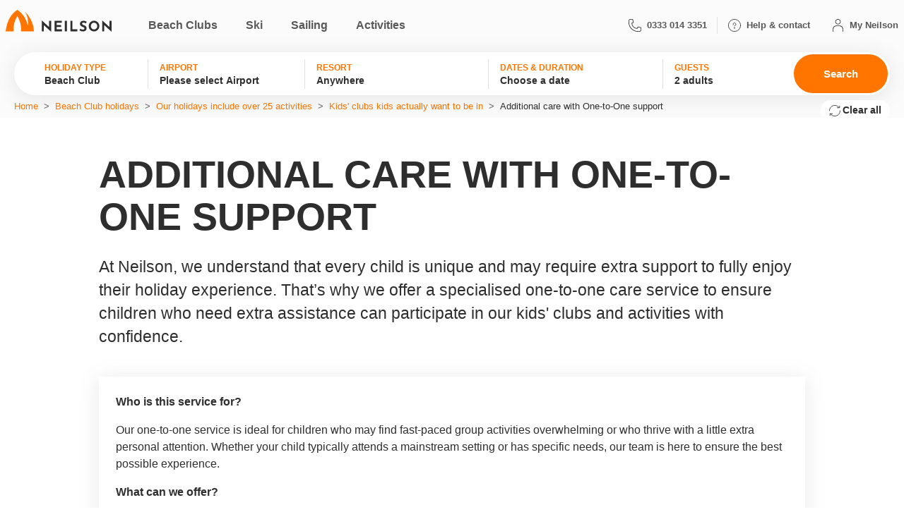

--- FILE ---
content_type: text/html; charset=UTF-8
request_url: https://www.neilson.co.uk/beach/activities/kids-clubs-holidays/onetoonechildcare
body_size: 14898
content:
<!DOCTYPE html>
<html lang="en" dir="ltr" prefix="content: http://purl.org/rss/1.0/modules/content/  dc: http://purl.org/dc/terms/  foaf: http://xmlns.com/foaf/0.1/  og: http://ogp.me/ns#  rdfs: http://www.w3.org/2000/01/rdf-schema#  schema: http://schema.org/  sioc: http://rdfs.org/sioc/ns#  sioct: http://rdfs.org/sioc/types#  skos: http://www.w3.org/2004/02/skos/core#  xsd: http://www.w3.org/2001/XMLSchema# ">
  <head>
    <meta charset="utf-8" />
<noscript><style>form.antibot * :not(.antibot-message) { display: none !important; }</style>
</noscript><meta name="robots" content="noindex, nofollow" />
<link rel="preconnect" href="https://cdn.speedsize.com/" />
<meta name="Generator" content="Drupal 10 (https://www.drupal.org)" />
<meta name="MobileOptimized" content="width" />
<meta name="HandheldFriendly" content="true" />
<meta name="viewport" content="width=device-width, initial-scale=1, maximum-scale=1, user-scalable=no" />
<script type="application/ld+json">{
    "@context": "https://schema.org",
    "@graph": [
        {
            "@type": "WebPage",
            "breadcrumb": {
                "@type": "BreadcrumbList",
                "itemListElement": [
                    {
                        "@type": "ListItem",
                        "position": 1,
                        "name": "Home",
                        "item": "https://www.neilson.co.uk/"
                    },
                    {
                        "@type": "ListItem",
                        "position": 2,
                        "name": "Beach Club holidays",
                        "item": "https://www.neilson.co.uk/beach"
                    },
                    {
                        "@type": "ListItem",
                        "position": 3,
                        "name": "Our holidays include over 25 activities",
                        "item": "https://www.neilson.co.uk/beach/activities"
                    },
                    {
                        "@type": "ListItem",
                        "position": 4,
                        "name": "Kids\u0027 clubs kids actually want to be in",
                        "item": "https://www.neilson.co.uk/beach/activities/kids-clubs-holidays"
                    },
                    {
                        "@type": "ListItem",
                        "position": 5,
                        "name": "Additional care with One-to-One support",
                        "item": "https://www.neilson.co.uk/beach/activities/kids-clubs-holidays/onetoonechildcare"
                    }
                ]
            }
        }
    ]
}</script>
<link rel="icon" href="/themes/custom/neilson_v2/favicon.ico" type="image/vnd.microsoft.icon" />
<link rel="canonical" href="https://www.neilson.co.uk/beach/activities/kids-clubs-holidays/onetoonechildcare" />
<link rel="shortlink" href="https://www.neilson.co.uk/node/6257" />

    <title>Additional care with One-to-One support | Neilson</title>
    <link rel="stylesheet" media="all" href="/sites/default/files/css/css_Di2I8yB5wAwYUtTVJJJr2HGjKQ9Eufma9ytz0qiKLJI.css?delta=0&amp;language=en&amp;theme=neilson_v2&amp;include=eJxtjtsOwjAMQ3-oNBI_hFwauqLe1KQb_D1s3B7Giy0d20pQNLqqhJfbS-3ZFI5JajnNRwqpOqTDWeRLlwkqaI0yYjENHaGjTUK-j4Zkf8SO0oZLUSb2Ru6inMlB2MyRF6FNba5-JDYLu_U2vd3iitsOcuLMRa1nxfMZqzWEP9tPLbMIwj5f5QFbamDl" />
<link rel="stylesheet" media="all" href="/sites/default/files/css/css_avXMJmzvCJkN02V1rH-pTHAznDi2kH7EekqMAGESkcg.css?delta=1&amp;language=en&amp;theme=neilson_v2&amp;include=eJxtjtsOwjAMQ3-oNBI_hFwauqLe1KQb_D1s3B7Giy0d20pQNLqqhJfbS-3ZFI5JajnNRwqpOqTDWeRLlwkqaI0yYjENHaGjTUK-j4Zkf8SO0oZLUSb2Ru6inMlB2MyRF6FNba5-JDYLu_U2vd3iitsOcuLMRa1nxfMZqzWEP9tPLbMIwj5f5QFbamDl" />

    <script type="application/json" data-drupal-selector="drupal-settings-json">{"path":{"baseUrl":"\/","pathPrefix":"","currentPath":"node\/6257","currentPathIsAdmin":false,"isFront":false,"currentLanguage":"en"},"pluralDelimiter":"\u0003","suppressDeprecationErrors":true,"ajaxPageState":{"libraries":"[base64]","theme":"neilson_v2","theme_token":null},"ajaxTrustedUrl":{"form_action_p_pvdeGsVG5zNF_XLGPTvYSKCf43t8qZYSwcfZl2uzM":true,"\/beach\/activities\/kids-clubs-holidays\/onetoonechildcare?ajax_form=1":true},"isAccommodation":false,"dataLayer":{"userSessionType":"loggedOut","view_item":{"items":[{"productName":"Beachclub","item_brand":"Beachclub"}]}},"qubitScriptUrl":"\/\/d3c3cq33003psk.cloudfront.net\/opentag-158725-neilson.js","rollbar":{"accessToken":"7aaf98c4c4684c888fb75bd746602e3d","captureUncaught":true,"captureUnhandledRejections":false,"payload":{"environment":"production-dedicated"},"rollbarJsUrl":"https:\/\/cdnjs.cloudflare.com\/ajax\/libs\/rollbar.js\/2.26.0\/rollbar.min.js","ignoredMessages":[],"scrubFields":[],"hostSafeList":["www.neilson.co.uk","my.neilson.co.uk","staging.neilson.co.uk","secure.atcortec.com",".platformsh.site"]},"antibot":{"forms":{"webform-submission-newsletter-subscription-compact-node-6257-add-form":{"id":"webform-submission-newsletter-subscription-compact-node-6257-add-form","key":"YS_jIPjnwOy_uIDE7o9fUMlJjPy-d4Sr8U-hYem6xzV"},"webform-submission-newsletter-subscription-node-6257-add-form":{"id":"webform-submission-newsletter-subscription-node-6257-add-form","key":"YNuwPkZQThW8RIpgyCUhedemLgzKvSlKCVTZLjsoiDM"}}},"ajax":{"edit-actions-submit":{"callback":"::submitAjaxForm","event":"click","effect":"fade","speed":300,"progress":{"type":"throbber","message":""},"disable-refocus":true,"url":"\/beach\/activities\/kids-clubs-holidays\/onetoonechildcare?ajax_form=1","httpMethod":"POST","dialogType":"ajax","submit":{"_triggering_element_name":"op","_triggering_element_value":"Sign up"}}},"neilson_search_bar":{"holidayTypes":{"NMS1":{"name":"Ski \u0026 snowboard","topLabel":"I love","code":"NMS1","urlPrefix":"ski","accommOnlyCodes":"","scheduledFlightCodes":"","isDefault":false},"NBS1,NBS2":{"name":"Beach Club","topLabel":"I want to go to a","code":"NBS1,NBS2","urlPrefix":"beach","accommOnlyCodes":"NKS1,NAOS","scheduledFlightCodes":"NDS2,NDS1,NDM1","isDefault":true},"NYS1":{"name":"Sailing","topLabel":"I want to go","code":"NYS1","urlPrefix":"sailing","accommOnlyCodes":"NAS1","scheduledFlightCodes":"NDYS","isDefault":false}},"holidayTypeDepartures":{"NMS1":{"startDate":"2019-12-15T00:00:00"},"NBS1,NBS2":{"startDate":"2019-07-29T00:00:00"},"NYS1":{"startDate":"2019-07-29T00:00:00"}},"destinations":{"NMS1":[{"label":"Anywhere","resort_ids":["105","117","369","128"],"value":"","isDefault":true,"depDay":[0],"duration":[1],"depGatewayCodes":["LGW","MAN"],"weight":-1,"saleType":"PACKAGE","defaultSaleType":"PACKAGE","accommOnlyDates":[],"depGatewayIds":null},{"label":"Andorra","resort_ids":["105"],"value":"AND","type":"region","depDay":[0],"duration":[1],"depGatewayCodes":["LGW"],"weight":0,"saleType":"PACKAGE","defaultSaleType":"PACKAGE","accommOnlyDates":[]},{"label":"El Tarter","id":"105","value":"DB1","type":"resort","depDay":[0],"duration":[1],"weight":2,"saleType":"PACKAGE","defaultSaleType":null,"accommOnlyDates":[],"valid_from":null,"valid_to":null},{"label":"France","resort_ids":["117","369"],"value":"FRA","type":"region","depDay":[0],"duration":[1],"depGatewayCodes":["LGW","MAN"],"weight":3,"saleType":"PACKAGE","defaultSaleType":"PACKAGE","accommOnlyDates":[]},{"label":"Les Menuires","id":"117","value":"XB1","type":"resort","depDay":[0],"duration":[1],"weight":4,"saleType":"PACKAGE","defaultSaleType":null,"accommOnlyDates":[],"valid_from":null,"valid_to":null},{"label":"Val d\u0027Is\u00e8re","id":"369","value":"X01","type":"resort","depDay":[0],"duration":[1],"weight":8,"saleType":"PACKAGE","defaultSaleType":null,"accommOnlyDates":[],"valid_from":null,"valid_to":null},{"label":"Italy","resort_ids":["128"],"value":"ITA","type":"region","depDay":[0],"duration":[1],"depGatewayCodes":["LGW","MAN"],"weight":4,"saleType":"PACKAGE","defaultSaleType":"PACKAGE","accommOnlyDates":[]},{"label":"Sauze d\u2019Oulx","id":"128","value":"R81","type":"resort","depDay":[0],"duration":[1],"weight":4,"saleType":"PACKAGE","defaultSaleType":null,"accommOnlyDates":[],"valid_from":null,"valid_to":null}],"NBS1,NBS2":[{"label":"Anywhere","resort_ids":["394","397","168","165","391","389","174","95","92","93"],"value":"","isDefault":true,"depDay":[5,0,6,1,2,4,3],"duration":[1,3,29,30,31,2,33,21,28],"depGatewayCodes":["LGW","BRS","LTN","LHR","MAN","STN","BHX","EDI","GLA","LBA","LPL","NCL","BFS","EMA","BOH","CWL","EXT"],"weight":-1,"saleType":"PACKAGE","defaultSaleType":"PACKAGE","accommOnlyDates":[{"first_date_inclusive":"2024-05-19","last_date_inclusive":"2024-11-02"},{"first_date_inclusive":"2025-02-17","last_date_inclusive":"2025-02-17"},{"first_date_inclusive":"2025-12-02","last_date_inclusive":"2025-12-02"},{"first_date_inclusive":"2025-12-30","last_date_inclusive":"2025-12-30"}],"depGatewayIds":null},{"label":"Sicily","resort_ids":["394"],"value":"ITG","type":"region","depDay":[5,0,6],"duration":[1,3],"depGatewayCodes":["LGW","BRS","LTN","LHR","MAN"],"weight":0,"saleType":"PACKAGE","defaultSaleType":"PACKAGE","accommOnlyDates":[{"first_date_inclusive":"2025-12-02","last_date_inclusive":"2025-12-02"}]},{"label":"Neilson x Mangia\u2019s Torre del Barone Resort - Sciacca","id":"394","value":"SCA","type":"resort","depDay":[5,0,6],"duration":[1,3],"weight":0,"saleType":"PACKAGE","defaultSaleType":null,"accommOnlyDates":[{"first_date_inclusive":"2025-12-02","last_date_inclusive":"2025-12-02"}],"valid_from":null,"valid_to":null},{"label":"Mauritius","resort_ids":["397"],"value":"MUS","type":"region","depDay":[0,6,5,1,2,4,3],"duration":[29,1,30,31,2,33,3],"depGatewayCodes":["LGW"],"weight":0,"saleType":"PACKAGE","defaultSaleType":"PACKAGE","accommOnlyDates":[{"first_date_inclusive":"2025-12-30","last_date_inclusive":"2025-12-30"}]},{"label":"The Ravenala Attitude\u00a0 - Balaclava","id":"397","value":"BAC","type":"resort","depDay":[0,6,5,1,2,4,3],"duration":[29,1,30,31,2,33,3],"weight":0,"saleType":"PACKAGE","defaultSaleType":null,"accommOnlyDates":[{"first_date_inclusive":"2025-12-30","last_date_inclusive":"2025-12-30"}],"valid_from":null,"valid_to":null},{"label":"Sardinia","resort_ids":["168"],"value":"SAR","type":"region","depDay":[6,0],"duration":[1,3],"depGatewayCodes":["STN","BHX","MAN","LHR","LGW","BRS","EDI","LTN"],"weight":1,"saleType":"PACKAGE","defaultSaleType":"PACKAGE","accommOnlyDates":[]},{"label":"Baia dei Mori Beach Club - Budoni","id":"168","value":"S01","type":"resort","depDay":[6,0],"duration":[1,3],"weight":0,"saleType":"PACKAGE","defaultSaleType":null,"accommOnlyDates":[],"valid_from":null,"valid_to":null},{"label":"Croatia","resort_ids":["165"],"value":"HRV","type":"region","depDay":[0,2,4],"duration":[1,3,21,2,28],"depGatewayCodes":["LTN","MAN","BHX","GLA","STN","LBA","LGW","LHR","BRS"],"weight":2,"saleType":"PACKAGE","defaultSaleType":"PACKAGE","accommOnlyDates":[{"first_date_inclusive":"2024-05-19","last_date_inclusive":"2024-11-02"}]},{"label":"Alana Beach Club - Paklenica","id":"165","value":"M20","type":"resort","depDay":[0,2,4],"duration":[1,3,21,2,28],"weight":0,"saleType":"PACKAGE","defaultSaleType":null,"accommOnlyDates":[{"first_date_inclusive":"2024-05-19","last_date_inclusive":"2024-11-02"}],"valid_from":null,"valid_to":null},{"label":"Turkey","resort_ids":["391"],"value":"TUR","type":"region","depDay":[0,6],"duration":[1,3],"depGatewayCodes":["LTN","LGW","BRS","BHX","LPL","NCL","LHR","BFS","MAN","EMA","EDI","GLA","LBA","STN"],"weight":3,"saleType":"PACKAGE","defaultSaleType":"PACKAGE","accommOnlyDates":[{"first_date_inclusive":"2025-02-17","last_date_inclusive":"2025-02-17"}]},{"label":"Neilson x Cooks Club Adakoy - Marmaris","id":"391","value":"T06","type":"resort","depDay":[0,6],"duration":[1,3],"weight":0,"saleType":"PACKAGE","defaultSaleType":null,"accommOnlyDates":[{"first_date_inclusive":"2025-02-17","last_date_inclusive":"2025-02-17"}],"valid_from":null,"valid_to":null},{"label":"Greece","resort_ids":["389","174","95","92","93"],"value":"GRC","type":"region","depDay":[6,5,2,0,3],"duration":[1,3,2,21],"depGatewayCodes":["LGW","LTN","BRS","STN","MAN","EDI","NCL","BHX","BOH","BFS","LBA","GLA","CWL","LHR","EXT"],"weight":4,"saleType":"PACKAGE","defaultSaleType":"PACKAGE","accommOnlyDates":[]},{"label":"Levante Beach Club - Rhodes","id":"389","value":"RHO","type":"resort","depDay":[6,5,2],"duration":[1,3,2,21],"weight":0,"saleType":"PACKAGE","defaultSaleType":null,"accommOnlyDates":[],"valid_from":null,"valid_to":null},{"label":"Buca Beach Club - Analipsi","id":"174","value":"GK8","type":"resort","depDay":[0,6,3],"duration":[1,3,2,21],"weight":2,"saleType":"PACKAGE","defaultSaleType":null,"accommOnlyDates":[],"valid_from":null,"valid_to":null},{"label":"Cosmos Beach Club - Vassiliki","id":"95","value":"G44","type":"resort","depDay":[0],"duration":[1,3],"weight":3,"saleType":"PACKAGE","defaultSaleType":null,"accommOnlyDates":[],"valid_from":null,"valid_to":null},{"label":"Messini Beach Club - Analipsi","id":"92","value":"GK7","type":"resort","depDay":[6,0,3],"duration":[1,3,2,21],"weight":4,"saleType":"PACKAGE","defaultSaleType":null,"accommOnlyDates":[],"valid_from":null,"valid_to":null},{"label":"Vounaki Beach Club - Paleros","id":"93","value":"G49","type":"resort","depDay":[0],"duration":[1,3],"weight":7,"saleType":"PACKAGE","defaultSaleType":null,"accommOnlyDates":[],"valid_from":null,"valid_to":null}],"NYS1":[{"label":"Anywhere","resort_ids":["150"],"value":"","isDefault":true,"depDay":[0],"duration":[1,3],"depGatewayCodes":["LGW","EDI","MAN","BRS"],"weight":-1,"saleType":"PACKAGE","defaultSaleType":"PACKAGE","accommOnlyDates":[{"first_date_inclusive":"2022-07-15","last_date_inclusive":"2022-07-15"},{"first_date_inclusive":"2024-04-29","last_date_inclusive":"2024-04-29"}],"depGatewayIds":null},{"label":"Greece","resort_ids":["150"],"value":"GRC","type":"region","depDay":[0],"duration":[1,3],"depGatewayCodes":["LGW","EDI","MAN","BRS"],"weight":6,"saleType":"PACKAGE","defaultSaleType":"PACKAGE","accommOnlyDates":[{"first_date_inclusive":"2022-07-15","last_date_inclusive":"2022-07-15"},{"first_date_inclusive":"2024-04-29","last_date_inclusive":"2024-04-29"}]},{"label":"Ionian","id":"150","value":"G45,G49,GJ5","type":"resort","depDay":[0],"duration":[1,3],"weight":0,"saleType":"PACKAGE","defaultSaleType":null,"accommOnlyDates":[{"first_date_inclusive":"2022-07-15","last_date_inclusive":"2022-07-15"},{"first_date_inclusive":"2024-04-29","last_date_inclusive":"2024-04-29"}],"valid_from":null,"valid_to":null}]},"airports":{"NMS1":[{"label":"Please select airport","value":"","holiday_types":[],"isDefault":true},{"airportsGroup":"London","label":"Gatwick","value":"LGW","weight":2},{"airportsGroup":"Other","label":"Manchester","value":"MAN","weight":6},{"label":"I\u0027ll organise my own transport","value":"without_flights","isAccommodationOnly":true}],"NBS1,NBS2":[{"label":"Please select airport","value":"","holiday_types":[],"isDefault":true},{"airportsGroup":"London","label":"Luton","value":"LTN","weight":0},{"airportsGroup":"Other","label":"Belfast","value":"BFS","weight":0},{"airportsGroup":"Other","label":"Bournemouth","value":"BOH","weight":0},{"airportsGroup":"Other","label":"Bristol","value":"BRS","weight":0},{"airportsGroup":"Other","label":"Cardiff","value":"CWL","weight":0},{"airportsGroup":"Other","label":"East Midlands","value":"EMA","weight":0},{"airportsGroup":"Other","label":"Edinburgh","value":"EDI","weight":0},{"airportsGroup":"Other","label":"Exeter","value":"EXT","weight":0},{"airportsGroup":"Other","label":"Liverpool","value":"LPL","weight":0},{"airportsGroup":"London","label":"Gatwick","value":"LGW","weight":2},{"airportsGroup":"London","label":"Heathrow","value":"LHR","weight":3},{"airportsGroup":"London","label":"Stansted","value":"STN","weight":4},{"airportsGroup":"Other","label":"Birmingham","value":"BHX","weight":5},{"airportsGroup":"Other","label":"Manchester","value":"MAN","weight":6},{"airportsGroup":"Other","label":"Newcastle","value":"NCL","weight":6},{"airportsGroup":"Other","label":"Glasgow","value":"GLA","weight":7},{"airportsGroup":"Other","label":"Leeds Bradford","value":"LBA","weight":8},{"label":"I\u0027ll organise my own transport","value":"without_flights","isAccommodationOnly":true}],"NYS1":[{"label":"Please select airport","value":"","holiday_types":[],"isDefault":true},{"airportsGroup":"Other","label":"Bristol","value":"BRS","weight":0},{"airportsGroup":"Other","label":"Edinburgh","value":"EDI","weight":0},{"airportsGroup":"London","label":"Gatwick","value":"LGW","weight":2},{"airportsGroup":"Other","label":"Manchester","value":"MAN","weight":6},{"label":"I\u0027ll organise my own transport","value":"without_flights","isAccommodationOnly":true}]},"calendar_data_accomm_only":{"NMS1":[],"NBS1,NBS2":[],"NYS1":[]},"fallbackMonths":{"NMS1":["2026-01","2026-02","2026-03"],"NBS1,NBS2":["2026-05","2026-06","2026-07","2026-08","2026-09","2026-10","2026-12"],"NYS1":["2026-05","2026-06","2026-07","2026-08","2026-09","2026-10"]},"defaultPassengers":{"NMS1":"2","NBS1,NBS2":"2","NYS1":"2"},"blockRenderedTime":"2026-01-18 04:04:04","durations":{"NMS1":[{"label":"7 nights","id":"1","value":7}],"NBS1,NBS2":[{"label":"5 nights","id":"28","value":5},{"label":"6 nights","id":"29","value":6},{"label":"7 nights","id":"1","value":7},{"label":"8 nights","id":"30","value":8},{"label":"9 nights","id":"31","value":9},{"label":"10 nights","id":"2","value":10},{"label":"11 nights","id":"21","value":11},{"label":"13 nights","id":"33","value":13},{"label":"14 nights","id":"3","value":14}],"NYS1":[{"label":"7 nights","id":"1","value":7},{"label":"14 nights","id":"3","value":14}]}},"mn_auth":{"endpoint":"https:\/\/my.neilson.co.uk"},"field_group":{"html_element":{"mode":"menu_teaser","context":"view","settings":{"classes":"cross-promo__menu-teaser__content","show_empty_fields":false,"id":"","element":"div","show_label":false,"label_element":"h3","label_element_classes":"","attributes":"","effect":"none","speed":"fast"}}},"user":{"permissions":{"create_holiday_exclusion_rule_entities":false},"uid":0,"permissionsHash":"f672b38de16c2fcbfd44072b9c22c07c8dff73db2f2a3139c7d0c120f3167b9f"}}</script>
<script src="/sites/default/files/js/js_hWSepR5RVdEvnGyrizRNEI4_aauLVRp2QAiYhuFMiYs.js?scope=header&amp;delta=0&amp;language=en&amp;theme=neilson_v2&amp;include=[base64]"></script>
<script src="https://cdn-sitegainer.com/5620738/es6/index.bundle.js"></script>
<script src="/sites/default/files/js/js_-s_2mqK2kh4wYOPz_iD8kEyk-_1nPqunSmdL0EScv8Y.js?scope=header&amp;delta=2&amp;language=en&amp;theme=neilson_v2&amp;include=[base64]"></script>
<script src="/modules/contrib/webform/js/webform.form.auto_focus.js?v=10.5.6"></script>


    <script> var dataLayer = [drupalSettings.dataLayer]; </script>
    <!-- Google Tag Manager -->
<script>!function () { "use strict"; function l(e) { for (var t = e, r = 0, n = document.cookie.split(";"); r < n.length; r++) { var o = n[r].split("="); if (o[0].trim() === t) return o[1] } } function s(e) { return localStorage.getItem(e) } function u(e) { return window[e] } function A(e, t) { e = document.querySelector(e); return t ? null == e ? void 0 : e.getAttribute(t) : null == e ? void 0 : e.textContent } var e = window, t = document, r = "script", n = "dataLayer", o = "https://t.neilson.co.uk", a = "", i = "aagtsnzqm", c = "dk92umf=aWQ9R1RNLUtWR1NRUg%3D%3D&page=1", g = "stapeUserId", v = "", E = "", d = !1; try { var d = !!g && (m = navigator.userAgent, !!(m = new RegExp("Version/([0-9._]+)(.*Mobile)?.*Safari.*").exec(m))) && 16.4 <= parseFloat(m[1]), f = "stapeUserId" === g, I = d && !f ? function (e, t, r) { void 0 === t && (t = ""); var n = { cookie: l, localStorage: s, jsVariable: u, cssSelector: A }, t = Array.isArray(t) ? t : [t]; if (e && n[e]) for (var o = n[e], a = 0, i = t; a < i.length; a++) { var c = i[a], c = r ? o(c, r) : o(c); if (c) return c } else console.warn("invalid uid source", e) }(g, v, E) : void 0; d = d && (!!I || f) } catch (e) { console.error(e) } var m = e, g = (m[n] = m[n] || [], m[n].push({ "gtm.start": (new Date).getTime(), event: "gtm.js" }), t.getElementsByTagName(r)[0]), v = I ? "&bi=" + encodeURIComponent(I) : "", E = t.createElement(r), f = (d && (i = 8 < i.length ? i.replace(/([a-z]{8}$)/, "kp$1") : "kp" + i), !d && a ? a : o); E.async = !0, E.src = f + "/" + i + ".js?" + c + v, null != (e = g.parentNode) && e.insertBefore(E, g) }();</script>
<!-- End Google Tag Manager -->
    <meta charset="utf-8">
    <meta name="viewport" content="width=device-width, initial-scale=1">
  </head>

  
  <body class="path-node page-node-type-page">
    <!-- Google Tag Manager (noscript) -->
<noscript><iframe src="https://t.neilson.co.uk/ns.html?id=GTM-KVGSQR" height="0" width="0" style="display:none;visibility:hidden"></iframe></noscript>
<!-- End Google Tag Manager (noscript) -->        <a href="#main-content" class="visually-hidden focusable">
      Skip to main content
    </a>
    
      <div class="dialog-off-canvas-main-canvas" data-off-canvas-main-canvas>
    
<header  class="header">
  
  <div class="container-wide">
    <div class="row">
      <div class="container-fluid px-0">
            


  <nav class="navbar navbar-expand-lg d-flex align-items-center">
    <button class="navbar-toggler collapsed"
            type="button"
            data-bs-toggle="collapse"
            data-bs-target="#mainMenu"
            aria-controls="mainMenu"
            aria-expanded="false"
            aria-label="Toggle navigation">
      <span class="navbar-toggler-icon"></span>
    </button>
    <a class="navbar-brand" href="/">
              <img src="https://cdn.speedsize.com/360481fb-1d0c-442f-ad69-87be324bfa71/https://www.neilson.co.uk/themes/custom/neilson_v2/dist/images/Logos_01_Primary.svg" alt="Neilson Holidays Logo" width="150" loading="lazy" />
          </a>

    <div class="order-md-1">
      

<div class="user-navigation--wrapper">
  <div class="user-navigation">
        <ul class="navbar-nav flex-row">
      <li class="nav-item d-block d-xxl-none">
        <a class="nav-link" href="tel:0333 014 3351">
          <span class="icon-phone me-2"></span>
        </a>
      </li>
      <li class="nav-item d-none d-xxl-block">
        <a class="nav-link" href="/help">
          <span class="icon-phone me-2"></span>
          <span class="text__sm">0333 014 3351</span>
        </a>
      </li>
      <li class="nav-item">
        <a class="nav-link" href="/help">
          <span class="icon-info me-2"></span>
          <span class="d-none d-xxl-block text__sm">Help & contact</span>
        </a>
      </li>
      <li class="nav-item join-us"><a class="nav-link" href="/">
          <span class="icon-login me-0 me-xl-2"></span>
          <span class="d-none d-xxl-block text__sm">My Neilson</span>
          <span class="notification-count-wrapper hidden user-navigation__badge--brand-grey">
            <span class="notification-count"></span>
          </span>
        </a>
      </li>
      <li class="nav-item user-loggedin visually-hidden">
        <a class="nav-link dropdown-toggle" data-bs-toggle="dropdown" aria-expanded="false" href="#">
          <span class="icon-login me-0 me-xl-2"></span>
          <span class="d-none d-xxl-block">My Neilson</span>
          <span class="notification-count-wrapper visually-hidden badge">
              <span class="notification-count"></span>
            </span>
        </a>
        <ul class="dropdown-menu user-navigation-dropdown">
          <li><a class="dropdown-item user-nav-my-dashboard" href="#">Dashboard</a></li>
          <li><a class="dropdown-item user-nav-my-profile" href="/user/profile">My profile</a></li>
          <li>
            <a class="dropdown-item user-nav-notification" href="/notifications">
              Notifications
              <span class="notification-count-wrapper hidden user-navigation__badge--brand-orange">
                  <span class="notification-count"></span>
                </span>
            </a>
          </li>
          <li>
            <a href="/force-logout?url=" class="dropdown-item user-nav-logout">Sign
              out</a>
          </li>
        </ul>
      </li>
    </ul>
  </div>
</div>
    </div>

    
  
            <div class="collapse navbar-collapse" id="mainMenu">
        <div class="navbar-collapse__container container-fluid px-0">
          <ul class="navbar-nav ms-xl-3">
                          <li class="nav-item dropdown position-static">

                                
                                                  
                <a role="button" class="nav-link dropdown-toggle" href="#" data-bs-toggle="dropdown" data-bs-auto-close="outside" aria-expanded="false">Beach Clubs</a>

                                  <div class="dropdown-menu w-100 drawer-menu">
                    <div class="drawer-menu__header">
                      <a class="drawer-menu__back text-decoration-none" href="#" role="button">
                        <span class="drawer-menu__back__title">Beach Clubs</span>
                      </a>
                    </div>

                    <ul class="d-flex flex-column flex-lg-row level level-0">
                        
                                    
        <li class="list-title">
                                    
                    
    <a class="list-title__link list-title__link--dropdown list-title__link--opened" href="/beach/our-resorts">
      All Beach Clubs
      <span class="icon-arrow"></span>
    </a>
  
          
          
                      <ul class="level level-1">

                              <li class="list-link-mobile d-lg-none"><a href="/beach/our-resorts" data-drupal-link-system-path="node/6025">All Beach Clubs</a></li>
              
                
                                    
        <li>
          
                      <span>Neilson Beach Clubs</span>
          
                      <ul class="level level-2">

              
                
                                    
        <li>
          
                      <a href="/beach/croatia" data-drupal-link-system-path="node/2247">Croatia</a>
          
                      <ul class="level level-3">

              
                
                                    
        <li>
          
                      <a href="/beach/croatia/alana-beachclub" data-drupal-link-system-path="node/2250">Alana Beach Club</a>
          
                  </li>
            
            </ul>
                  </li>
                              
        <li>
          
                      <a href="/beach/greece" data-drupal-link-system-path="node/1635">Greece</a>
          
                      <ul class="level level-3">

              
                
                                    
        <li>
          
                      <a href="/beach/greece/buca-beachclub" data-drupal-link-system-path="node/2244">Buca Beach Club</a>
          
                  </li>
                              
        <li>
          
                      <a href="/beach/greece/cosmos-beachclub" data-drupal-link-system-path="node/1458">Cosmos Beach Club</a>
          
                  </li>
                              
        <li>
          
                      <a href="/beach/greece/levante-beachclub" data-drupal-link-system-path="node/6268">Levante Beach Club</a>
          
                  </li>
                              
        <li>
          
                      <a href="/beach/greece/messini-beachclub" data-drupal-link-system-path="node/1620">Messini Beach Club</a>
          
                  </li>
                              
        <li>
          
                      <a href="/beach/greece/vounaki-beachclub" data-drupal-link-system-path="node/1613">Vounaki Beach Club</a>
          
                  </li>
            
            </ul>
                  </li>
                              
        <li>
          
                      <a href="/beach/sardinia" data-drupal-link-system-path="node/2253">Sardinia</a>
          
                      <ul class="level level-3">

              
                
                                    
        <li>
          
                      <a href="/beach/sardinia/baia-dei-mori-beachclub" data-drupal-link-system-path="node/2256">Baia dei Mori Beach Club</a>
          
                  </li>
            
            </ul>
                  </li>
            
            </ul>
                  </li>
                              
        <li>
          
                      <span>Neilson Inside Collection</span>
          
                      <ul class="level level-2">

              
                
                                    
        <li>
          
                      <a href="/beach/mauritius" data-drupal-link-system-path="node/6769">Mauritius</a>
          
                      <ul class="level level-3">

              
                
                                    
        <li>
          
                      <a href="/beach/mauritius/ravenala-attitude" data-drupal-link-system-path="node/6796">Neilson x The Ravenala Attitude</a>
          
                  </li>
            
            </ul>
                  </li>
                              
        <li>
          
                      <a href="/beach/sicily" data-drupal-link-system-path="node/6766">Sicily</a>
          
                      <ul class="level level-3">

              
                
                                    
        <li>
          
                      <a href="/beach/sicily/mangia-torre-del-barone-resort" data-drupal-link-system-path="node/6784">Neilson x Mangia’s Torre del Barone Resort</a>
          
                  </li>
            
            </ul>
                  </li>
                              
        <li>
          
                      <a href="/beach/turkey" data-drupal-link-system-path="node/1737">Turkey</a>
          
                      <ul class="level level-3">

              
                
                                    
        <li>
          
                      <a href="/beach/turkey/adakoy-cooks-club" data-drupal-link-system-path="node/6655">Neilson x Cook&#039;s Club Adakoy</a>
          
                  </li>
            
            </ul>
                  </li>
            
            </ul>
                  </li>
            
            </ul>
                  </li>
                              
        <li class="list-title">
                                    
                    
    <a class="list-title__link list-title__link--dropdown" href="/beach/activities">
      All activities
      <span class="icon-arrow"></span>
    </a>
  
          
          
                      <ul class="level level-1">

                              <li class="list-link-mobile d-lg-none"><a href="/beach/activities" data-drupal-link-system-path="node/1929">All activities</a></li>
              
                
                                    
        <li class="new-column">
          
          
                      <ul class="level level-2">

              
                
                                    
        <li>
          
                      <span>Water</span>
          
                      <ul class="level level-3">

              
                
                                    
        <li>
          
                      <a href="/beach/activities/dinghy-sailing-holidays" data-drupal-link-system-path="node/1648">Dinghy sailing</a>
          
                  </li>
                              
        <li>
          
                      <a href="/beach/activities/efoiling" title="Check out our eFoiling activity" data-drupal-link-system-path="node/6790">eFoiling</a>
          
                  </li>
                              
        <li>
          
                      <a href="/beach/activities/windsurfing-holidays/wing-foiling" data-drupal-link-system-path="node/6437">Foiling</a>
          
                  </li>
                              
        <li>
          
                      <a href="/beach/activities/kayaking-holidays" data-drupal-link-system-path="node/1653">Kayaking</a>
          
                  </li>
                              
        <li>
          
                      <a href="/beach/activities/kitesurfing-holidays" data-drupal-link-system-path="node/2232">Kitesurfing</a>
          
                  </li>
                              
        <li>
          
                      <a href="/beach/activities/stand-paddle-boarding-sup" data-drupal-link-system-path="node/1656">Paddle boarding</a>
          
                  </li>
                              
        <li>
          
                      <a href="/beach/activities/sea-scooters" title="Get ready to glide with our Sea scooters" data-drupal-link-system-path="node/6781">Sea Scooters</a>
          
                  </li>
                              
        <li>
          
                      <a href="/beach/activities/swimming" data-drupal-link-system-path="node/1659">Swimming</a>
          
                  </li>
                              
        <li>
          
                      <a href="/beach/activities/watersports-holidays/wakeboarding" data-drupal-link-system-path="node/6439">Wakeboarding</a>
          
                  </li>
                              
        <li>
          
                      <a href="/beach/activities/watersports-holidays/wakesurfing" data-drupal-link-system-path="node/6440">Wakesurfing</a>
          
                  </li>
                              
        <li>
          
                      <a href="/beach/activities/watersports-holidays/waterskiing" data-drupal-link-system-path="node/6441">Water skiing</a>
          
                  </li>
                              
        <li>
          
                      <a href="/beach/activities/windsurfing-holidays" data-drupal-link-system-path="node/1674">Windsurfing</a>
          
                  </li>
            
            </ul>
                  </li>
            
            </ul>
                  </li>
                              
        <li class="new-column">
          
          
                      <ul class="level level-2">

              
                
                                    
        <li>
          
                      <span>Land</span>
          
                      <ul class="level level-3">

              
                
                                    
        <li>
          
                      <a href="/beach/activities/rock-climbing-holidays" data-drupal-link-system-path="node/2229">Climbing</a>
          
                  </li>
                              
        <li>
          
                      <a href="/beach/activities/tennis-holidays/padel-tennis" data-drupal-link-system-path="node/6442">Padel tennis</a>
          
                  </li>
                              
        <li>
          
                      <a href="/beach/activities/tennis-holidays/pickleball" data-drupal-link-system-path="node/6443">Pickleball</a>
          
                  </li>
                              
        <li>
          
                      <a href="/beach/activities/cycling-holidays/mountain-biking-holidays" data-drupal-link-system-path="node/6444">Mountain biking</a>
          
                  </li>
                              
        <li>
          
                      <a href="/beach/activities/cycling-holidays/road-cycling-holidays" data-drupal-link-system-path="node/6445">Road cycling</a>
          
                  </li>
                              
        <li>
          
                      <a href="/beach/activities/tennis-holidays" data-drupal-link-system-path="node/1639">Tennis</a>
          
                  </li>
            
            </ul>
                  </li>
                              
        <li>
          
                      <span>Wellness</span>
          
                      <ul class="level level-3">

              
                
                                    
        <li>
          
                      <a href="/beach/activities/spa-wellness-holidays/beauty-treatments" data-drupal-link-system-path="node/6450">Beauty treatments</a>
          
                  </li>
                              
        <li>
          
                      <a href="/beach/activities/spa-wellness-holidays/recovery-massage" data-drupal-link-system-path="node/6448">Recovery massage</a>
          
                  </li>
                              
        <li>
          
                      <a href="/beach/activities/spa-wellness-holidays/relaxation-massage" data-drupal-link-system-path="node/6449">Relaxation massage</a>
          
                  </li>
            
            </ul>
                  </li>
                              
        <li>
          
                      <span>Fitness</span>
          
                      <ul class="level level-3">

              
                
                                    
        <li>
          
                      <a href="/beach/activities/fitness-holidays/cardio" data-drupal-link-system-path="node/6447">Cardio</a>
          
                  </li>
                              
        <li>
          
                      <a href="/beach/activities/fitness-holidays/strength-and-conditioning" data-drupal-link-system-path="node/6446">Strength &amp; conditioning</a>
          
                  </li>
                              
        <li>
          
                      <a href="/beach/activities/fitness-holidays/yoga-and-holistic" data-drupal-link-system-path="node/6438">Yoga &amp; holistic</a>
          
                  </li>
            
            </ul>
                  </li>
            
            </ul>
                  </li>
            
            </ul>
                  </li>
                              
        <li class="list-title">
                                    
                    
    <a class="list-title__link list-title__link--dropdown list-title__link--opened" href="/beach">
      Beach holidays
      <span class="icon-arrow"></span>
    </a>
  
          
          
                      <ul class="level level-1">

                              <li class="list-link-mobile d-lg-none"><a href="/beach" data-drupal-link-system-path="node/1630">Beach holidays</a></li>
              
                
                                    
        <li>
          
                      <a href="/beach/family-activity-holidays" data-drupal-link-system-path="node/1644">Family activity holidays</a>
          
                  </li>
                              
        <li>
          
                      <a href="/beach/activities/kids-clubs-holidays" data-drupal-link-system-path="node/1645">Inclusive kids&#039; clubs</a>
          
                  </li>
                              
        <li>
          
                      <a href="/beach/adult-only-activity-holidays" data-drupal-link-system-path="node/1643">Adult activity holidays</a>
          
                  </li>
                              
        <li>
          
                      <a href="/beach/offers" data-drupal-link-system-path="node/3646">Beach Club offers</a>
          
                  </li>
            
            </ul>
                  </li>
            
                    </ul>

                                          <div class="flex-fill blank offers d-lg-none">
                        <div class="views-element-container block block-views block-views-blockmenu-with-offers-block-1" id="block-views-block-menu-with-offers-block-1">
  
    
      <div><div class="js-view-dom-id-9726088502f42558b7a004d077de0b2cc095b35da9923af9b02e691cf08b40ee grid">

      <div><a href="/beach/summer-2026">

  <div class="cross-promo__menu-teaser">
    
            <div class="cross-promo__menu-teaser__image">    <picture>
                  <source srcset="https://cdn.speedsize.com/360481fb-1d0c-442f-ad69-87be324bfa71/https://www.neilson.co.uk/sites/default/files/styles/hero_image_focal_point_menu_teaser/public/2025-07/MR1590_23-05-30_Neilson_S06_Wakeskate_385_V1.jpg?h=c91abf58&amp;ss_h=311a18c8&amp;itok=gKf5ciGa 1x" media="(min-width: 992px)" type="image/jpeg" width="370" height="158"/>
              <source srcset="https://cdn.speedsize.com/360481fb-1d0c-442f-ad69-87be324bfa71/https://www.neilson.co.uk/sites/default/files/styles/hero_image_focal_point_menu_teaser_mo/public/2025-07/MR1590_23-05-30_Neilson_S06_Wakeskate_385_V1.jpg?h=c91abf58&amp;ss_h=427325cf&amp;itok=OwLgctfn 1x" media="(max-width: 991.98px)" type="image/jpeg" width="515" height="220"/>
                  <img loading="lazy" width="515" height="220" src="https://cdn.speedsize.com/360481fb-1d0c-442f-ad69-87be324bfa71/https://www.neilson.co.uk/sites/default/files/styles/hero_image_focal_point_menu_teaser_mo/public/2025-07/MR1590_23-05-30_Neilson_S06_Wakeskate_385_V1.jpg?h=c91abf58&amp;ss_h=427325cf&amp;itok=OwLgctfn" alt="Wakeboarding wipe out" typeof="foaf:Image" class="img-fluid" />

  </picture>

</div>
      
<div  class="cross-promo__menu-teaser__content">
    
            <h2>Summer 2026 early bird prices ending soon</h2>
      
  </div>
  </div>

</a>
</div>
    <div><a href="/beach/offers/school-holiday-offers">

  <div class="cross-promo__menu-teaser">
    
            <div class="cross-promo__menu-teaser__image">    <picture>
                  <source srcset="https://cdn.speedsize.com/360481fb-1d0c-442f-ad69-87be324bfa71/https://www.neilson.co.uk/sites/default/files/styles/hero_image_focal_point_menu_teaser/public/2022-06/kid-hp-hero.jpeg?h=7e1453ea&amp;ss_h=311a18c8&amp;itok=pQYd4qGB 1x" media="(min-width: 992px)" type="image/jpeg" width="370" height="158"/>
              <source srcset="https://cdn.speedsize.com/360481fb-1d0c-442f-ad69-87be324bfa71/https://www.neilson.co.uk/sites/default/files/styles/hero_image_focal_point_menu_teaser_mo/public/2022-06/kid-hp-hero.jpeg?h=7e1453ea&amp;ss_h=427325cf&amp;itok=ridxd6OK 1x" media="(max-width: 991.98px)" type="image/jpeg" width="515" height="220"/>
                  <img loading="lazy" width="515" height="220" src="https://cdn.speedsize.com/360481fb-1d0c-442f-ad69-87be324bfa71/https://www.neilson.co.uk/sites/default/files/styles/hero_image_focal_point_menu_teaser_mo/public/2022-06/kid-hp-hero.jpeg?h=7e1453ea&amp;ss_h=427325cf&amp;itok=ridxd6OK" alt="boy on paddle board" title="let the school holiday adventures begin" typeof="foaf:Image" class="img-fluid" />

  </picture>

</div>
      
<div  class="cross-promo__menu-teaser__content">
    
            <h2>up to 60% off for kids plus infants go free</h2>
      
  </div>
  </div>

</a>
</div>

  </div>
</div>

  </div>

                      </div>
                                      </div>
                
              </li>
                          <li class="nav-item dropdown position-static">

                                
                                                  
                <a role="button" class="nav-link dropdown-toggle" href="#" data-bs-toggle="dropdown" data-bs-auto-close="outside" aria-expanded="false">Ski</a>

                                  <div class="dropdown-menu w-100 drawer-menu">
                    <div class="drawer-menu__header">
                      <a class="drawer-menu__back text-decoration-none" href="#" role="button">
                        <span class="drawer-menu__back__title">Ski</span>
                      </a>
                    </div>

                    <ul class="d-flex flex-column flex-lg-row level level-0">
                        
                                    
        <li class="list-title">
                                    
                    
    <a class="list-title__link list-title__link--dropdown" href="/ski">
      All ski holidays
      <span class="icon-arrow"></span>
    </a>
  
          
          
                      <ul class="level level-1">

                              <li class="list-link-mobile d-lg-none"><a href="/ski" data-drupal-link-system-path="node/1631">All ski holidays</a></li>
              
                
                                    
        <li>
          
                      <a href="/ski/neilson-mountain-collection" data-drupal-link-system-path="node/1935">Neilson Mountain Collection</a>
          
                  </li>
                              
        <li>
          
                      <a href="/ski/neilson-mountain-collection/neilson-mountain-experts" data-drupal-link-system-path="node/1872">Free ski guiding</a>
          
                  </li>
                              
        <li>
          
                      <a href="https://www.neilson.co.uk/ski/ski-deals">Ski offers</a>
          
                  </li>
                              
        <li>
          
                      <a href="/ski/group-ski-holidays" data-drupal-link-system-path="node/1680">Group ski holidays</a>
          
                  </li>
                              
        <li>
          
                      <a href="/ski/beginner-ski-holidays" data-drupal-link-system-path="node/1692">Beginner ski holidays</a>
          
                  </li>
                              
        <li>
          
                      <a href="/ski/family-ski-holidays" data-drupal-link-system-path="node/1638">Family ski holidays</a>
          
                  </li>
                              
        <li>
          
                      <a href="https://www.neilson.co.uk/ski/family-ski-holidays/childcare">Neilson kids&#039; clubs</a>
          
                  </li>
                              
        <li>
          
                      <a href="/ski/ski-holiday-extras" data-drupal-link-system-path="node/2058">Ski extras</a>
          
                  </li>
                              
        <li>
          
                      <a href="/payment-plans" data-drupal-link-system-path="node/6480">Flexible payment plans</a>
          
                  </li>
            
            </ul>
                  </li>
                              
        <li class="list-title">
                                    
                    
    <a class="list-title__link list-title__link--dropdown list-title__link--opened" href="/ski/ski-resorts">
      All ski resorts
      <span class="icon-arrow"></span>
    </a>
  
          
          
                      <ul class="level level-1">

                              <li class="list-link-mobile d-lg-none"><a href="/ski/ski-resorts" data-drupal-link-system-path="node/1881">All ski resorts</a></li>
              
                
                                    
        <li class="new-column">
          
          
                      <ul class="level level-2">

              
                
                                    
        <li>
          
                      <a href="/ski/andorra" data-drupal-link-system-path="node/2295">Andorra</a>
          
                  </li>
                              
        <li>
          
                      <a href="/ski/andorra/soldeu-and-el-tarter" data-drupal-link-system-path="node/1647">El Tarter</a>
          
                      <ul class="level level-3">

              
                
                                    
        <li>
          
                      <a href="/ski/andorra/soldeu-and-el-tarter/neilson-hotel-del-clos-el-tarter" data-drupal-link-system-path="node/1487">Hotel Del Clos</a>
          
                  </li>
                              
        <li>
          
                      <a href="/ski/andorra/soldeu-and-el-tarter/neilson-chalet-hotel-casale-el-tarter" data-drupal-link-system-path="node/1485">Chalet Hotel Casale</a>
          
                  </li>
                              
        <li>
          
                      <a href="/ski/andorra/soldeu-and-el-tarter/neilson-chalet-motxo-el-tarter" data-drupal-link-system-path="node/1486">Chalet Motxo</a>
          
                  </li>
            
            </ul>
                  </li>
            
            </ul>
                  </li>
                              
        <li class="new-column">
          
          
                      <ul class="level level-2">

              
                
                                    
        <li>
          
                      <a href="/ski/italy" data-drupal-link-system-path="node/2316">Italy</a>
          
                  </li>
                              
        <li>
          
                      <a href="/ski/italy/sauze-doulx" data-drupal-link-system-path="node/1755">Sauze d&#039;Oulx </a>
          
                      <ul class="level level-3">

              
                
                                    
        <li>
          
                      <a href="/ski/italy/sauze-doulx/neilson-chalet-hotel-edelweiss" data-drupal-link-system-path="node/1598">Chalet Hotel Edelweiss</a>
          
                  </li>
            
            </ul>
                  </li>
            
            </ul>
                  </li>
                              
        <li class="new-column">
          
          
                      <ul class="level level-2">

              
                
                                    
        <li>
          
                      <a href="/ski/france" data-drupal-link-system-path="node/2310">France</a>
          
                  </li>
                              
        <li>
          
                      <a href="/ski/france/les-menuires" data-drupal-link-system-path="node/1812">Les Menuires</a>
          
                      <ul class="level level-3">

              
                
                                    
        <li>
          
                      <a href="/ski/france/les-menuires/neilson-hotel-le-menuire-spa" data-drupal-link-system-path="node/1555">Hotel Le Menuire &amp; Spa</a>
          
                  </li>
            
            </ul>
                  </li>
                              
        <li>
          
                      <a href="/ski/france/val-disere" data-drupal-link-system-path="node/1824">Val d&#039;Isère</a>
          
                      <ul class="level level-3">

              
                
                                    
        <li>
          
                      <a href="/ski/france/val-disere/neilson-hotel-la-toviere" data-drupal-link-system-path="node/5514">Hotel La Tovière</a>
          
                  </li>
                              
        <li>
          
                      <a href="/ski/france/val-disere/neilson-hotel-spa-le-savoie" data-drupal-link-system-path="node/6677">*NEW* Hotel &amp; Spa Le Savoie</a>
          
                  </li>
                              
        <li>
          
                      <a href="/ski/france/val-disere/neilson-hotel-ducs-de-savoie" data-drupal-link-system-path="node/6680">*NEW* Hotel Ducs de Savoie</a>
          
                  </li>
            
            </ul>
                  </li>
            
            </ul>
                  </li>
            
            </ul>
                  </li>
            
                    </ul>

                                          <div class="flex-fill blank offers d-lg-none">
                        <div class="views-element-container block block-views block-views-blockmenu-with-offers-block-2" id="block-views-block-menu-with-offers-block-2">
  
    
      <div><div class="js-view-dom-id-055a57a7ce9d4af5879998f02e1214ec308590640ec24a1d09e54d2c49800a82 grid">

  </div>
</div>

  </div>

                      </div>
                                      </div>
                
              </li>
                          <li class="nav-item dropdown position-static">

                                
                                                  
                <a role="button" class="nav-link dropdown-toggle" href="#" data-bs-toggle="dropdown" data-bs-auto-close="outside" aria-expanded="false">Sailing</a>

                                  <div class="dropdown-menu w-100 drawer-menu">
                    <div class="drawer-menu__header">
                      <a class="drawer-menu__back text-decoration-none" href="#" role="button">
                        <span class="drawer-menu__back__title">Sailing</span>
                      </a>
                    </div>

                    <ul class="d-flex flex-column flex-lg-row level level-0">
                        
                                    
        <li class="list-title">
                                    
                    
    <a class="list-title__link list-title__link--dropdown" href="/sailing">
      All sailing holidays
      <span class="icon-arrow"></span>
    </a>
  
          
          
                      <ul class="level level-1">

                              <li class="list-link-mobile d-lg-none"><a href="/sailing" data-drupal-link-system-path="node/1629">All sailing holidays</a></li>
              
                
                                    
        <li>
          
                      <a href="/sailing/greece/south-ionian-flotilla-holidays" data-drupal-link-system-path="node/5823">South Ionian Flotilla</a>
          
                  </li>
                              
        <li>
          
                      <a href="/sailing/greece/skippered-flotilla-sailing-holiday" data-drupal-link-system-path="node/6305">Skippered flotilla</a>
          
                  </li>
                              
        <li>
          
                      <a href="/sailing/greece/bareboat-charter" data-drupal-link-system-path="node/6559">Bareboat Charter</a>
          
                  </li>
                              
        <li>
          
                      <a href="/beach/stay-and-sail" data-drupal-link-system-path="node/1665">Stay &amp; sail</a>
          
                  </li>
                              
        <li>
          
                      <a href="/sailing/our-yachts" data-drupal-link-system-path="node/1995">Our yachts</a>
          
                  </li>
                              
        <li>
          
                      <a href="/holiday-extras" data-drupal-link-system-path="node/2289">Holiday extras</a>
          
                  </li>
            
            </ul>
                  </li>
                              
        <li class="list-title">
                                    
                    
    <a class="list-title__link list-title__link--dropdown" href="/sailing/courses">
      Sailing courses
      <span class="icon-arrow"></span>
    </a>
  
          
          
                      <ul class="level level-1">

                              <li class="list-link-mobile d-lg-none"><a href="/sailing/courses" data-drupal-link-system-path="node/1977">Sailing courses</a></li>
              
                
                                    
        <li>
          
                      <a href="/sailing/courses/icc-assessment" data-drupal-link-system-path="node/1716">ICC assessment</a>
          
                  </li>
                              
        <li>
          
                      <a href="/sailing/courses/competent-crew" data-drupal-link-system-path="node/6486">RYA Competent Crew</a>
          
                  </li>
                              
        <li>
          
                      <a href="/sailing/courses/day-skipper-course" data-drupal-link-system-path="node/6290">RYA Day Skipper</a>
          
                  </li>
            
            </ul>
                  </li>
            
                    </ul>

                                          <div class="flex-fill blank offers d-lg-none">
                        <div class="views-element-container block block-views block-views-blockmenu-with-offers-block-3" id="block-views-block-menu-with-offers-block-3">
  
    
      <div><div class="js-view-dom-id-70f6ad19575441991ea90dba7f71b93803f1fe205fb44f7f8c3abcecff615eee grid">

      <div><a href="/sailing/offers/july-and-august-sailing-offers">

  <div class="cross-promo__menu-teaser">
    
            <div class="cross-promo__menu-teaser__image">    <picture>
                  <source srcset="https://cdn.speedsize.com/360481fb-1d0c-442f-ad69-87be324bfa71/https://www.neilson.co.uk/sites/default/files/styles/hero_image_focal_point_menu_teaser/public/2017-04/july.jpg?h=ce857757&amp;ss_h=311a18c8&amp;itok=XhsqqnFN 1x" media="(min-width: 992px)" type="image/jpeg" width="370" height="158"/>
              <source srcset="https://cdn.speedsize.com/360481fb-1d0c-442f-ad69-87be324bfa71/https://www.neilson.co.uk/sites/default/files/styles/hero_image_focal_point_menu_teaser_mo/public/2017-04/july.jpg?h=ce857757&amp;ss_h=427325cf&amp;itok=vsEl5VOD 1x" media="(max-width: 991.98px)" type="image/jpeg" width="515" height="220"/>
                  <img loading="lazy" width="515" height="220" src="https://cdn.speedsize.com/360481fb-1d0c-442f-ad69-87be324bfa71/https://www.neilson.co.uk/sites/default/files/styles/hero_image_focal_point_menu_teaser_mo/public/2017-04/july.jpg?h=ce857757&amp;ss_h=427325cf&amp;itok=vsEl5VOD" alt="July and August offers" title="0" typeof="foaf:Image" class="img-fluid" />

  </picture>

</div>
      
<div  class="cross-promo__menu-teaser__content">
    
            <h2>Summer sailing </h2>
      
  </div>
  </div>

</a>
</div>

  </div>
</div>

  </div>

                      </div>
                                      </div>
                
              </li>
                          <li class="nav-item dropdown position-static">

                                
                                                  
                <a role="button" class="nav-link" href="https://www.neilson.co.uk/beach/activities">Activities</a>

                
              </li>
                      </ul>

          <address class="navbar__footer d-block d-lg-none">
            <a class="navbar__phone" href="tel:0333 0143351">
              <span class="icon-phone"></span>
              <span>0333 014 3351</span>
            </a>
          </address>
        </div>
      </div>
      



  </nav>
      </div>
    </div>

    <div class="row">
      <div class="col">
        

<div id="search-form-block">
  <search-bar></search-bar>
</div>

      </div>
    </div>

    <div class="row">
      <div class="block block-system block-system-breadcrumb-block">
  
    
        <nav style="--bs-breadcrumb-divider: '>';" aria-label="breadcrumb">
    <ol class="breadcrumb py-2">
              <li class="breadcrumb-item">
                      <a href="/">Home</a>
                  </li>
              <li class="breadcrumb-item">
                      <a href="/beach">Beach Club holidays</a>
                  </li>
              <li class="breadcrumb-item">
                      <a href="/beach/activities">Our holidays include over 25 activities</a>
                  </li>
              <li class="breadcrumb-item">
                      <a href="/beach/activities/kids-clubs-holidays">Kids&#039; clubs kids actually want to be in</a>
                  </li>
              <li class="breadcrumb-item">
                      Additional care with One-to-One support
                  </li>
          </ol>
  </nav>

  </div>

    </div>

  </div>
</header>




<main role="main" class="main">
  <a id="main-content" tabindex="-1"></a>
    <div>
    <div class="container-wide pb-0">
  <div data-drupal-messages-fallback class="hidden"></div>
</div>
<div id="block-neilson-v2-page-title" class="block block-core block-page-title-block">
  
    
      
  <div class="container-narrow">
    <div class="row">
      <div class="col">
        <h1>
<span property="schema:name">Additional care with One-to-One support</span>
</h1>
      </div>
    </div>
  </div>



  </div>
<div id="block-neilson-v2-content" class="block block-system block-system-main-block">
  
    
      

<div  data-history-node-id="6257" about="/beach/activities/kids-clubs-holidays/onetoonechildcare" typeof="schema:WebPage" class="container-narrow">

    <div  class="row mb-3 mb-md-4">
    <div class="col-12">
      
  <div class="field field--name-field-introduction-text field--type-text-with-summary field--label-hidden lead"><p>At Neilson, we understand that every child is unique and may require extra support to fully enjoy their holiday experience. That’s why we offer a specialised one-to-one care service to ensure children who need extra assistance can participate in our kids' clubs and activities with confidence.</p></div>


    </div>
  </div>
  
  <div class="row">

    
    <div class="col-12">
      
      <div>
              <div>  <div class="paragraph paragraph--type--free-text paragraph--view-mode--basic-page-field card mb-4">
          <div class="card-body p-4">
        
            <div><p><strong>Who is this service for?</strong></p><p>Our one-to-one service is ideal for children who may find fast-paced group activities overwhelming or who thrive with a little extra personal attention. Whether your child typically attends a mainstream setting or has specific needs, our team is here to ensure the best possible experience.</p><p><strong>What can we offer?</strong></p><p><strong>One-to-one care is available at an additional cost of £300 per child. Children receiving one-to-one support enjoy support from one of our dedicated Children’s Activity Leaders</strong>:&nbsp;</p><ul><li>Personalised Care: Dedicated attention to help them participate in activities and connect with others.</li><li>Inclusive Experiences: Opportunities to explore, play, and create lasting holiday memories.</li><li>Flexible Care Options: 7 hours of childcare per day, 6 days a week.</li></ul><p>We kindly ask families to plan a one-hour collection each day to allow our team members appropriate rest while maintaining consistent, high-quality care.</p><p><strong>Evening care options</strong></p><p>Evening care is available as part of our one-to-one service, and we’re happy to work with you to arrange this on an individual basis. However, we kindly ask families to consider the need for our team members to have appropriate rest periods when planning so we can come to a reasonable arrangement that works for everyone.&nbsp;</p><p>Clearer details on the specific evenings and times available will be provided in the one-to-one request form. We will discuss your family’s needs in detail to determine the best schedule while ensuring that our team is able to provide high-quality care.</p><p><strong>Limitations</strong></p><p>While we strive to accommodate as many children as possible, there are certain tasks that our team may not be equipped to handle due to staff qualifications, experience, or operational limitations. These include:&nbsp;</p><ul><li>Medical procedures, such as tube feeding, injections, or seizure management requiring medication</li><li>Mobility assistance involving more than one caregiver</li><li>Advanced behavioural support for severe aggression or self-harming behaviours</li><li>Management of specialised equipment, including ventilators or tracheostomies</li></ul><p>We recommend parents or guardians provide support for these tasks when required.</p><p><strong>Questions?</strong></p><p>Ready to learn more? Contact us today to discuss your one-to-one care requirements and start planning your child's adventure.</p><p><strong>How to book our one-to-one service?</strong></p><p>Our one-to-one care service is available for an additional cost of £300 per child. To request this service:&nbsp;</p><ul><li>Contact Us: Reach out to our sales team to discuss booking our one-to-one service.</li><li>Assessment: We’ll carefully review your request to ensure we can provide appropriate support.</li><li>Confirmation: Based on this assessment, we’ll confirm if we can meet your child’s requirements.</li></ul><p>The one-to-one form must be completed and accepted before the holiday is booked.</p><p>If we’re unable to offer the level of care required, we’ll work with you to explore alternative options to help your family make the most of your holiday.</p><p><strong>Why choose our one-to-one service?</strong></p><p>At Neilson, we are passionate about creating inclusive and supportive environments where every child can thrive. By tailoring our approach to your child’s needs, we aim to provide them with a holiday they’ll never forget.</p><script type="text/javascript" src="https://form.jotform.com/jsform/210484116064044"></script></div>
      
      </div>
      </div>
</div>
          </div>
  

              
          </div>

    
  </div>

</div>


  </div>

  </div>

</main>


  

  
<div id="block-newsletter-subscription-webform" class="block block-webform block-webform-block">
  
    
      <div class="newsletter-subscription-webform-modal modal modal-lg fade" tabindex="-1" aria-hidden="true">
      <div class="modal-dialog modal-dialog-centered">
        <div class="modal-content">
          <div class="modal-header position-absolute">
            <button type="button" class="btn btn-close d-flex align-items-center" data-bs-dismiss="modal">
              <span class="icon-close me-2"></span>
              <span>Close</span>
            </button>
          </div>
          <div class="modal-body p-0">
            <span id="webform-submission-newsletter-subscription-node-6257-form-ajax-content"></span><div id="webform-submission-newsletter-subscription-node-6257-form-ajax" class="webform-ajax-form-wrapper" data-effect="fade" data-progress-type="throbber">
<div class="webform--newsletter-subscription d-flex justify-content-center">
  <form class="webform-submission-form webform-submission-add-form webform-submission-newsletter-subscription-form webform-submission-newsletter-subscription-add-form webform-submission-newsletter-subscription-node-6257-form webform-submission-newsletter-subscription-node-6257-add-form js-webform-autofocus js-webform-details-toggle webform-details-toggle antibot" data-drupal-selector="webform-submission-newsletter-subscription-node-6257-add-form" novalidate="novalidate" data-action="/beach/activities/kids-clubs-holidays/onetoonechildcare" action="/antibot" method="post" id="webform-submission-newsletter-subscription-node-6257-add-form" accept-charset="UTF-8">
    
    
<div class="container-fluid px-0 h-100">
  <div class="row justify-content-center align-items-center h-100 g-0">
    <div class="col-lg-4 image-column">
              <picture>
          <source srcset="https://cdn.speedsize.com/360481fb-1d0c-442f-ad69-87be324bfa71/https://www.neilson.co.uk/themes/custom/neilson_v2/dist/images/subscription_1_mob.jpg" media="(max-width: 992px)" />
          <img src="https://cdn.speedsize.com/360481fb-1d0c-442f-ad69-87be324bfa71/https://www.neilson.co.uk/themes/custom/neilson_v2/dist/images/subscription_1_desk.jpg" class="img-fluid h-100 w-100 object-fit-cover" alt="subscription image" loading="lazy" />
        </picture>
          </div>
    <div class="col-lg-8">
      <div class="d-flex flex-column row-gap-4 m-4 p-lg-3">
        <noscript>
  <div class="antibot-no-js antibot-message antibot-message-warning">You must have JavaScript enabled to use this form.</div>
</noscript>
<div class="d-flex flex-column row-gap-2 js-form-wrapper form-wrapper" data-drupal-selector="edit-container" id="edit-container"><div id="edit-title" class="js-form-item form-item form-floating js-form-type-processed-text form-type-processed-text js-form-item- form-item- form-no-label mb-4">
  <p class="text-ui--l fw-bold mb-0">Good Energy straight to your inbox</p>
              </div>
<div id="edit-text" class="js-form-item form-item form-floating js-form-type-processed-text form-type-processed-text js-form-item- form-item- form-no-label mb-4">
  <p class="mb-0">Drop us your email for our latest offers and inspiration for your next endorphin rush!</p>
              </div>
<div class="js-form-item form-item form-floating js-form-type-email form-type-email js-form-item-email form-item-email mb-4">
  <input data-webform-required-error="Email address is required" data-drupal-selector="edit-email" type="email" id="edit-email" name="email" value="" size="60" maxlength="254" placeholder="Enter your email address" class="form-email required form-control" required="required" aria-required="true" />

      <label for="edit-email" class="js-form-required form-required">Enter your email address</label>
              </div>
</div>
<div class="d-flex flex-column row-gap-2 js-form-wrapper form-wrapper" data-drupal-selector="edit-container-1" id="edit-container-1"><div class="js-form-item form-item form-check js-form-type-checkbox form-type-checkbox js-form-item-agreement form-item-agreement form-no-label mb-4">
        <input data-webform-required-error="Agreement is required" data-drupal-selector="edit-agreement" aria-describedby="edit-agreement--description" type="checkbox" id="edit-agreement" name="agreement" value="1" class="form-checkbox required form-check-input" required="required" aria-required="true" />

          <div class="description">
      <div id="edit-agreement--description" class="webform-element-description"><p class="text-ui--s">I agree to Neilson contacting me with news, offers and marketing messages. <a href="/privacy-policy">Privacy Policy</a></p></div>

    </div>
    </div>
<div data-drupal-selector="edit-actions" class="form-actions webform-actions js-form-wrapper form-wrapper" data-drupal-states="{&quot;disabled&quot;:[{&quot;.webform-submission-newsletter-subscription-node-6257-add-form :input[name=\u0022email\u0022]&quot;:{&quot;empty&quot;:true}},&quot;or&quot;,{&quot;.webform-submission-newsletter-subscription-node-6257-add-form :input[name=\u0022agreement\u0022]&quot;:{&quot;unchecked&quot;:true}}]}" id="edit-actions"><div class="button-container">
  <div class="loader">
    <div class="line line-1"></div>
    <div class="line line-2"></div>
    <div class="line line-3"></div>
    <div class="line line-4"></div>
    <div class="line line-5"></div>
  </div>
  <input class="webform-button--submit btn btn-primary button button--primary js-form-submit form-submit" data-drupal-selector="edit-actions-submit" data-disable-refocus="true" type="submit" id="edit-actions-submit" name="op" value="Sign up" />
  
</div>
</div>
</div>
<div id="edit-note" class="js-form-item form-item form-floating js-form-type-processed-text form-type-processed-text js-form-item- form-item- form-no-label mb-4">
  <p class="text-ui--s fw-semibold mb-0">You can unsubscribe from emails at any time.</p>
              </div>
<input data-drupal-selector="edit-antibot-key" type="hidden" name="antibot_key" value="" />
<input autocomplete="off" data-drupal-selector="form-mlhvxagg9j47ofgzvxvoxeaxu0ms8tlw0-jrntyfxtm" type="hidden" name="form_build_id" value="form-mlhvXAGg9j47OFGzVxvOxEaXu0ms8TLW0_jRnTyfxTM" />
<input data-drupal-selector="edit-webform-submission-newsletter-subscription-node-6257-add-form" type="hidden" name="form_id" value="webform_submission_newsletter_subscription_node_6257_add_form" />
<div class="phone_number-textfield js-form-wrapper form-wrapper" style="display: none !important;"><div class="js-form-item form-item form-floating js-form-type-textfield form-type-textfield js-form-item-phone-number form-item-phone-number mb-4">
  <input autocomplete="off" data-drupal-selector="edit-phone-number" type="text" id="edit-phone-number" name="phone_number" value="" size="20" maxlength="128" class="form-text form-control" />

      <label for="edit-phone-number">Leave this field blank</label>
              </div>
</div>

      </div>
    </div>
  </div>
</div>

    
  </form>
</div>
</div>
          </div>
        </div>
      </div>
    </div>
  
  </div>


<footer class="footer position-relative">
  <div class="footer__container container-wide" id="footer-container">
    <div class="footer__row d-flex flex-column flex-xxl-row">
      <div class="d-flex flex-column flex-lg-row">
        



        <ul class="footer__menu flex-fill flex-lg-grow-0">
            <li>
                  <h6><span title="Information about Neilson">About Us</span></h6>
                                    <ul>
              <li>
                  <a href="/help" title="Find the answers to what you need or how to contact us" data-drupal-link-system-path="node/1953">Help &amp; Contact</a>
                      </li>
          <li>
                  <a href="/why-book-with-neilson" title="Why book with Neilson" data-drupal-link-system-path="node/6562">Why book with us</a>
                      </li>
          <li>
                  <a href="/about-neilson" data-drupal-link-system-path="node/6127">About us</a>
                      </li>
          <li>
                  <a href="/reviews" title="Neilson holidays Feefo reviews" data-drupal-link-system-path="node/6040">Reviews</a>
                      </li>
          <li>
                  <a href="https://jobs.neilson.co.uk/?utm_source=NeilsonMainSite&amp;utm_medium=Referral&amp;utm_campaign=footer" title="Come and work for us">Careers</a>
                      </li>
          <li>
                  <a href="/doyourthing" title="Find Inspirational articles about our holidays">Neilson Hub</a>
                      </li>
      </ul>
    
              </li>
          <li>
                  <h6><span title="Useful information to help with your holiday">More from us</span></h6>
                                    <ul>
              <li>
                  <a href="https://travelaware.campaign.gov.uk/">Gov.uk Travel Aware website</a>
                      </li>
          <li>
                  <a href="/foreign-travel-advice1" title="Travel advice from the UK government" data-drupal-link-system-path="node/5445">UK Government travel advice</a>
                      </li>
          <li>
                  <a href="https://www.neilson.co.uk/payment-plans">Flexible payment plans</a>
                      </li>
      </ul>
    
              </li>
          <li>
                  <h6><span title="Details of important Neilson company poilicies">Company policies</span></h6>
                                    <ul>
              <li>
                  <a href="/help/website-conditions" data-drupal-link-system-path="node/2124">Website conditions</a>
                      </li>
          <li>
                  <a href="/privacy-policy" data-drupal-link-system-path="node/2103">Privacy policy &amp; cookies </a>
                      </li>
          <li>
                  <a href="/help/booking-conditions" data-drupal-link-system-path="node/2127">Booking conditions</a>
                      </li>
          <li>
                  <a href="https://jobs.neilson.co.uk/gender-pay-gap-report" title="The Neilson gender pay gap report">Gender pay gap</a>
                      </li>
          <li>
                  <a href="https://jobs.neilson.co.uk/modern-slavery" title="Modern slavery statement">Modern slavery</a>
                      </li>
      </ul>
    
              </li>
      </ul>
    

</ul>
        <div class="subscription-section">
                      <div id="block-newsletter-subscription-webform-compact" class="block block-webform block-webform-block">
  
    
      <span id="webform-submission-newsletter-subscription-compact-node-6257-form-ajax-content"></span><div id="webform-submission-newsletter-subscription-compact-node-6257-form-ajax" class="webform-ajax-form-wrapper" data-effect="none" data-progress-type="throbber">
<div class="webform--newsletter-subscription d-flex justify-content-start">
  <form class="webform-submission-form webform-submission-add-form webform-submission-newsletter-subscription-compact-form webform-submission-newsletter-subscription-compact-add-form webform-submission-newsletter-subscription-compact-node-6257-form webform-submission-newsletter-subscription-compact-node-6257-add-form js-webform-details-toggle webform-details-toggle antibot" data-drupal-selector="webform-submission-newsletter-subscription-compact-node-6257-add-form" novalidate="novalidate" data-action="/beach/activities/kids-clubs-holidays/onetoonechildcare" action="/antibot" method="post" id="webform-submission-newsletter-subscription-compact-node-6257-add-form" accept-charset="UTF-8">
    
    <noscript>
  <div class="antibot-no-js antibot-message antibot-message-warning">You must have JavaScript enabled to use this form.</div>
</noscript>
<div id="edit-title" class="js-form-item form-item form-floating js-form-type-processed-text form-type-processed-text js-form-item- form-item- form-no-label mb-4">
  <h6>Newsletter</h6>
              </div>
<div id="edit-text" class="js-form-item form-item form-floating js-form-type-processed-text form-type-processed-text js-form-item- form-item- form-no-label mb-4">
  <p class="text-ui--s fw-semibold mb-3">Drop us your email for our latest offers and inspiration for your next endorphin rush!</p>
              </div>
<div class="d-flex flex-row column-gap-2 js-form-wrapper form-wrapper" data-drupal-selector="edit-container" id="edit-container"><div class="js-form-item form-item form-floating js-form-type-email form-type-email js-form-item-email form-item-email mb-4">
  <input autocomplete="off" data-webform-required-error="Email address is required" data-drupal-selector="edit-email" type="email" id="edit-email" name="email" value="" size="60" maxlength="254" placeholder="Enter your email address" class="form-email required form-control" required="required" aria-required="true" />

      <label for="edit-email" class="js-form-required form-required">Email address</label>
              </div>
<input data-drupal-selector="edit-agreement" type="hidden" name="agreement" value="1" />
<div data-drupal-selector="edit-actions" class="form-actions webform-actions js-form-wrapper form-wrapper" id="edit-actions"><div class="button-container">
  <div class="loader">
    <div class="line line-1"></div>
    <div class="line line-2"></div>
    <div class="line line-3"></div>
    <div class="line line-4"></div>
    <div class="line line-5"></div>
  </div>
  <input class="webform-button--submit btn btn-primary neilson-subscription-footer-form-button button button--primary js-form-submit form-submit" data-drupal-selector="edit-actions-submit" data-disable-refocus="true" type="submit" id="edit-actions-submit" name="op" value="Sign up" />
  
</div>
</div>
</div>
<input data-drupal-selector="edit-antibot-key" type="hidden" name="antibot_key" value="" />
<input autocomplete="off" data-drupal-selector="form-vgl-6pt337wg6-eqibpeikc6no2ctvymd7cppn52hvu" type="hidden" name="form_build_id" value="form-VgL_6Pt337wg6-eQiBpeiKc6No2CtvyMD7cpPN52hVU" />
<input data-drupal-selector="edit-webform-submission-newsletter-subscription-compact-node-6257-add-form" type="hidden" name="form_id" value="webform_submission_newsletter_subscription_compact_node_6257_add_form" />
<div class="phone_number-textfield js-form-wrapper form-wrapper" style="display: none !important;"><div class="js-form-item form-item form-floating js-form-type-textfield form-type-textfield js-form-item-phone-number form-item-phone-number mb-4">
  <input autocomplete="off" data-drupal-selector="edit-phone-number" type="text" id="edit-phone-number" name="phone_number" value="" size="20" maxlength="128" class="form-text form-control" />

      <label for="edit-phone-number">Leave this field blank</label>
              </div>
</div>


    
  </form>
</div>
</div>
  </div>

                    <ul class="footer__social d-flex gap-2 list-unstyled ms-2 ms-lg-0">
        <li><a href="https://www.instagram.com/neilsonholidays" class="footer__social__link" title="Instagram"><span class="icon icon-instagram"></span><span class="visually-hidden">Instagram</span></a></li>

          <li><a href="https://twitter.com/neilsonholidays" class="footer__social__link" title="Twitter"><span class="icon icon-twitter"></span><span class="visually-hidden">Twitter</span></a></li>

          <li><a href="https://www.youtube.com/c/neilsonholidays" class="footer__social__link" title="YouTube"><span class="icon icon-youtube"></span><span class="visually-hidden">YouTube</span></a></li>

          <li><a href="https://www.facebook.com/neilsonholidays" class="footer__social__link" title="Facebook"><span class="icon icon-facebook"></span><span class="visually-hidden">Facebook</span></a></li>

  </ul>

        </div>
      </div>
      <div class="footer__top-right d-flex d-none d-xxl-block mt-4">
        <div
          class="footer__feefo-social d-none d-lg-flex flex-column text-center">
          <feefo-reviews
            url="/reviews"
            :rating="4.7000000000000002"
            :logo-color="'white'"
            :show-max-score="true"
            :star-background="'with-background'">
          </feefo-reviews>
          <img
            width="220px"
            src="https://cdn.speedsize.com/360481fb-1d0c-442f-ad69-87be324bfa71/https://www.neilson.co.uk/themes/custom/neilson_v2/dist/images/gold-award-2025.svg"
            alt="Best Travel Company - Winter Sports Holiday 2020"
            loading="lazy">
        </div>
      </div>
      <div class="d-flex d-md-none justify-content-center align-items-center mb-4">
        <div class="me-4"><img
          src="https://cdn.speedsize.com/360481fb-1d0c-442f-ad69-87be324bfa71/https://www.neilson.co.uk/themes/custom/neilson_v2/dist/images/winner-11-years.svg"
          alt="Winner 11 years in a row" loading="lazy" height="64">
        </div>
        <div><img
          src="https://cdn.speedsize.com/360481fb-1d0c-442f-ad69-87be324bfa71/https://www.neilson.co.uk/themes/custom/neilson_v2/dist/images/recommended-provider.png"
          alt="Recommended provider" loading="lazy" height="88"></div>
      </div>
      <div class="d-block d-xxl-none mb-4">
        <div class="footer__feefo-social d-flex align-items-center justify-content-center">
          <feefo-reviews
            url="/reviews"
            :rating="4.7000000000000002"
            :logo-color="'white'"
            :show-max-score="true"
            :star-background="'with-background'">
          </feefo-reviews>
          <img
            width="175px"
            src="https://cdn.speedsize.com/360481fb-1d0c-442f-ad69-87be324bfa71/https://www.neilson.co.uk/themes/custom/neilson_v2/dist/images/gold-award-2025.svg"
            alt="Best Travel Company - Winter Sports Holiday 2020"
            loading="lazy">
        </div>
      </div>
      <div class="d-flex d-md-none justify-content-center align-items-center">
        <div class="me-4"><img
          src="https://cdn.speedsize.com/360481fb-1d0c-442f-ad69-87be324bfa71/https://www.neilson.co.uk/themes/custom/neilson_v2/dist/images/atol-protected.svg"
          alt="Atol protected" loading="lazy" height="80"></div>
        <div><img
          src="https://cdn.speedsize.com/360481fb-1d0c-442f-ad69-87be324bfa71/https://www.neilson.co.uk/themes/custom/neilson_v2/dist/images/abtot.svg"
          alt="ABTOT Member 5487" loading="lazy" height="56"></div>
      </div>
    </div>
    <div class="footer__row footer__row-awards d-none d-md-flex flex-row flex-wrap align-items-center justify-content-center">
      <div><img
          src="https://cdn.speedsize.com/360481fb-1d0c-442f-ad69-87be324bfa71/https://www.neilson.co.uk/themes/custom/neilson_v2/dist/images/winner-11-years.svg"
          alt="Winner 11 years in a row" loading="lazy" height="64">
      </div>
      <div><img
          src="https://cdn.speedsize.com/360481fb-1d0c-442f-ad69-87be324bfa71/https://www.neilson.co.uk/themes/custom/neilson_v2/dist/images/recommended-provider.png"
          alt="Recommended provider" loading="lazy" height="88"></div>
      <div><img
          src="https://cdn.speedsize.com/360481fb-1d0c-442f-ad69-87be324bfa71/https://www.neilson.co.uk/themes/custom/neilson_v2/dist/images/atol-protected.svg"
          alt="Atol protected" loading="lazy" height="80"></div>
      <div><img
          src="https://cdn.speedsize.com/360481fb-1d0c-442f-ad69-87be324bfa71/https://www.neilson.co.uk/themes/custom/neilson_v2/dist/images/abtot.svg"
          alt="ABTOT Member 5487" loading="lazy" height="56"></div>
    </div>
    <div class="footer__disclaimer">
      <p>This website is operated by Neilson Retail Ltd acting as an agent for Neilson Active Holidays Ltd, trading as Neilson (ATOL 10794). More information is available on the booking conditions page.</p>
    </div>
  </div>
</footer>


  </div>

    

    <script src="/sites/default/files/js/js_V0W1f6MlxSupBw7PY3dbX3ormsmdCh-5OidYd5vM0rs.js?scope=footer&amp;delta=0&amp;language=en&amp;theme=neilson_v2&amp;include=[base64]"></script>
<script src="/modules/custom/neilson-active/modules/neilson_menu/js/mn_auth.js?v=1.1" defer></script>
<script src="/modules/custom/neilson-active/modules/neilson_subscribe/js/webform_modal_trigger.js?v=1.0.0" data-cookiefirst-category="performance"></script>
<script src="/sites/default/files/js/js_vBFR2SRXR3rBwAqxDl4BOTbKpqr0vYT9BoVYCrHsswM.js?scope=footer&amp;delta=3&amp;language=en&amp;theme=neilson_v2&amp;include=[base64]"></script>
<script src="/themes/custom/neilson_v2/dist/js/vue/runtime.js?t8ve2m"></script>
<script src="/themes/custom/neilson_v2/dist/js/vue/common.js?t8ve2m"></script>
<script src="/themes/custom/neilson_v2/dist/js/vue/feefo-rating.js?t8ve2m"></script>
<script src="/themes/custom/neilson_v2/dist/js/vue/search-bar.js?t8ve2m"></script>
<script src="/sites/default/files/js/js_STD7tdeSfruu2c2-nOSai-CAIhVS3_7yZJ4GXTUStB4.js?scope=footer&amp;delta=8&amp;language=en&amp;theme=neilson_v2&amp;include=[base64]"></script>

  </body>
</html>


--- FILE ---
content_type: text/css
request_url: https://www.neilson.co.uk/sites/default/files/css/css_avXMJmzvCJkN02V1rH-pTHAznDi2kH7EekqMAGESkcg.css?delta=1&language=en&theme=neilson_v2&include=eJxtjtsOwjAMQ3-oNBI_hFwauqLe1KQb_D1s3B7Giy0d20pQNLqqhJfbS-3ZFI5JajnNRwqpOqTDWeRLlwkqaI0yYjENHaGjTUK-j4Zkf8SO0oZLUSb2Ru6inMlB2MyRF6FNba5-JDYLu_U2vd3iitsOcuLMRa1nxfMZqzWEP9tPLbMIwj5f5QFbamDl
body_size: 129273
content:
/* @license GPL-2.0-or-later https://www.drupal.org/licensing/faq */
.container-narrow{margin-left:auto;margin-right:auto;max-width:1040px;padding-left:20px;padding-right:20px}.container-wide{margin-left:auto;margin-right:auto;max-width:1320px;padding-left:20px;padding-right:20px}.container-max{margin-left:auto;margin-right:auto;max-width:1440px;padding-left:20px;padding-right:20px}.container-fluid-right{margin-left:auto;margin-right:0;padding-left:20px;padding-right:0}.container-fluid-right .row{margin-right:0}.container-fluid-right .row>[class*=" col-"]:last-child,.container-fluid-right .row>[class^=col-]:last-child{padding-right:0}@media(min-width:1400px){.container-fluid-right{max-width:calc(100% - (100% - 1320px)/2)}}.row-cols-md-3 .col{margin-bottom:1.5rem}.table-responsive{width:100%}:root,[data-bs-theme=light]{--bs-blue:#0d6efd;--bs-indigo:#6610f2;--bs-purple:#6f42c1;--bs-pink:#d63384;--bs-red:#dc3545;--bs-orange:#fd7e14;--bs-yellow:#ffc107;--bs-green:#198754;--bs-teal:#20c997;--bs-cyan:#0dcaf0;--bs-black:#000;--bs-white:#fff;--bs-gray:#6c757d;--bs-gray-dark:#343a40;--bs-gray-100:#f8f9fa;--bs-gray-200:#e9ecef;--bs-gray-300:#dee2e6;--bs-gray-400:#ced4da;--bs-gray-500:#adb5bd;--bs-gray-600:#6c757d;--bs-gray-700:#495057;--bs-gray-800:#343a40;--bs-gray-900:#212529;--bs-primary:#ff7500;--bs-secondary:#6c757d;--bs-success:#198754;--bs-info:#0dcaf0;--bs-warning:#ffc107;--bs-danger:#dc3545;--bs-light:#f8f9fa;--bs-dark:#212529;--bs-primary-rgb:255,117,0;--bs-secondary-rgb:108,117,125;--bs-success-rgb:25,135,84;--bs-info-rgb:13,202,240;--bs-warning-rgb:255,193,7;--bs-danger-rgb:220,53,69;--bs-light-rgb:248,249,250;--bs-dark-rgb:33,37,41;--bs-primary-text-emphasis:#662f00;--bs-secondary-text-emphasis:#2b2f32;--bs-success-text-emphasis:#0a3622;--bs-info-text-emphasis:#055160;--bs-warning-text-emphasis:#664d03;--bs-danger-text-emphasis:#58151c;--bs-light-text-emphasis:#495057;--bs-dark-text-emphasis:#495057;--bs-primary-bg-subtle:#ffe3cc;--bs-secondary-bg-subtle:#e2e3e5;--bs-success-bg-subtle:#d1e7dd;--bs-info-bg-subtle:#cff4fc;--bs-warning-bg-subtle:#fff3cd;--bs-danger-bg-subtle:#f8d7da;--bs-light-bg-subtle:#fcfcfd;--bs-dark-bg-subtle:#ced4da;--bs-primary-border-subtle:#ffc899;--bs-secondary-border-subtle:#c4c8cb;--bs-success-border-subtle:#a3cfbb;--bs-info-border-subtle:#9eeaf9;--bs-warning-border-subtle:#ffe69c;--bs-danger-border-subtle:#f1aeb5;--bs-light-border-subtle:#e9ecef;--bs-dark-border-subtle:#adb5bd;--bs-white-rgb:255,255,255;--bs-black-rgb:0,0,0;--bs-font-sans-serif:system-ui,-apple-system,"Segoe UI",Roboto,"Helvetica Neue","Noto Sans","Liberation Sans",Arial,sans-serif,"Apple Color Emoji","Segoe UI Emoji","Segoe UI Symbol","Noto Color Emoji";--bs-font-monospace:SFMono-Regular,Menlo,Monaco,Consolas,"Liberation Mono","Courier New",monospace;--bs-gradient:linear-gradient(180deg,rgba(255,255,255,0.15),rgba(255,255,255,0));--bs-body-font-family:var(--bs-font-sans-serif);--bs-body-font-size:1rem;--bs-body-font-weight:400;--bs-body-line-height:1.5;--bs-body-color:#2e2e2e;--bs-body-color-rgb:46,46,46;--bs-body-bg:#fff;--bs-body-bg-rgb:255,255,255;--bs-emphasis-color:#000;--bs-emphasis-color-rgb:0,0,0;--bs-secondary-color:rgba(46,46,46,0.75);--bs-secondary-color-rgb:46,46,46;--bs-secondary-bg:#e9ecef;--bs-secondary-bg-rgb:233,236,239;--bs-tertiary-color:rgba(46,46,46,0.5);--bs-tertiary-color-rgb:46,46,46;--bs-tertiary-bg:#f8f9fa;--bs-tertiary-bg-rgb:248,249,250;--bs-heading-color:inherit;--bs-link-color:#ff7500;--bs-link-color-rgb:255,117,0;--bs-link-decoration:underline;--bs-link-hover-color:#cc5e00;--bs-link-hover-color-rgb:204,94,0;--bs-code-color:#d63384;--bs-highlight-color:#2e2e2e;--bs-highlight-bg:#fff3cd;--bs-border-width:1px;--bs-border-style:solid;--bs-border-color:#dee2e6;--bs-border-color-translucent:rgba(0,0,0,0.175);--bs-border-radius:0.375rem;--bs-border-radius-sm:0.25rem;--bs-border-radius-lg:0.5rem;--bs-border-radius-xl:1rem;--bs-border-radius-xxl:2rem;--bs-border-radius-2xl:var(--bs-border-radius-xxl);--bs-border-radius-pill:50rem;--bs-box-shadow:0 0.5rem 1rem rgba(0,0,0,0.15);--bs-box-shadow-sm:0 0.125rem 0.25rem rgba(0,0,0,0.075);--bs-box-shadow-lg:0 1rem 3rem rgba(0,0,0,0.175);--bs-box-shadow-inset:inset 0 1px 2px rgba(0,0,0,0.075);--bs-focus-ring-width:0.25rem;--bs-focus-ring-opacity:0.25;--bs-focus-ring-color:rgba(255,117,0,0.25);--bs-form-valid-color:#198754;--bs-form-valid-border-color:#198754;--bs-form-invalid-color:#dc3545;--bs-form-invalid-border-color:#dc3545}*,*::before,*::after{box-sizing:border-box}@media(prefers-reduced-motion:no-preference){:root{scroll-behavior:smooth}}body{margin:0;font-family:var(--bs-body-font-family);font-size:var(--bs-body-font-size);font-weight:var(--bs-body-font-weight);line-height:var(--bs-body-line-height);color:var(--bs-body-color);text-align:var(--bs-body-text-align);background-color:var(--bs-body-bg);-webkit-text-size-adjust:100%;-webkit-tap-highlight-color:rgba(0,0,0,0)}hr{margin:1rem 0;color:inherit;border:0;border-top:var(--bs-border-width) solid;opacity:.25}h6,.h6,h5,.h5,h4,.h4,h3,.h3,.add-search__results .addsearch-searchresults.addsearch-searchresults-no-results h2,.add-search__results .addsearch-searchresults.addsearch-searchresults-no-results .h2,h2,.h2,h1,.h1{margin-top:0;margin-bottom:.5rem;font-weight:500;line-height:1.2;color:var(--bs-heading-color)}h1,.h1{font-size:calc(1.375rem + 1.5vw)}@media(min-width:1200px){h1,.h1{font-size:2.5rem}}h2,.h2{font-size:calc(1.325rem + 0.9vw)}@media(min-width:1200px){h2,.h2{font-size:2rem}}h3,.h3,.add-search__results .addsearch-searchresults.addsearch-searchresults-no-results h2,.add-search__results .addsearch-searchresults.addsearch-searchresults-no-results .h2{font-size:calc(1.3rem + 0.6vw)}@media(min-width:1200px){h3,.h3,.add-search__results .addsearch-searchresults.addsearch-searchresults-no-results h2,.add-search__results .addsearch-searchresults.addsearch-searchresults-no-results .h2{font-size:1.75rem}}h4,.h4{font-size:calc(1.275rem + 0.3vw)}@media(min-width:1200px){h4,.h4{font-size:1.5rem}}h5,.h5{font-size:1.25rem}h6,.h6{font-size:1rem}p{margin-top:0;margin-bottom:1rem}abbr[title]{text-decoration:underline dotted;cursor:help;text-decoration-skip-ink:none}address{margin-bottom:1rem;font-style:normal;line-height:inherit}ol,ul{padding-left:2rem}ol,ul,dl{margin-top:0;margin-bottom:1rem}ol ol,ul ul,ol ul,ul ol{margin-bottom:0}dt{font-weight:700}dd{margin-bottom:.5rem;margin-left:0}blockquote{margin:0 0 1rem}b,strong{font-weight:bolder}small,.small{font-size:0.875em}mark,.mark{padding:.1875em;color:var(--bs-highlight-color);background-color:var(--bs-highlight-bg)}sub,sup{position:relative;font-size:0.75em;line-height:0;vertical-align:baseline}sub{bottom:-0.25em}sup{top:-0.5em}a{color:rgba(var(--bs-link-color-rgb),var(--bs-link-opacity,1));text-decoration:underline}a:hover{--bs-link-color-rgb:var(--bs-link-hover-color-rgb)}a:not([href]):not([class]),a:not([href]):not([class]):hover{color:inherit;text-decoration:none}pre,code,kbd,samp{font-family:var(--bs-font-monospace);font-size:1em}pre{display:block;margin-top:0;margin-bottom:1rem;overflow:auto;font-size:0.875em}pre code{font-size:inherit;color:inherit;word-break:normal}code{font-size:0.875em;color:var(--bs-code-color);word-wrap:break-word}a>code{color:inherit}kbd{padding:.1875rem .375rem;font-size:0.875em;color:var(--bs-body-bg);background-color:var(--bs-body-color);border-radius:.25rem}kbd kbd{padding:0;font-size:1em}figure{margin:0 0 1rem}img,svg{vertical-align:middle}table{caption-side:bottom;border-collapse:collapse}caption{padding-top:.5rem;padding-bottom:.5rem;color:var(--bs-secondary-color);text-align:left}th{text-align:inherit;text-align:-webkit-match-parent}thead,tbody,tfoot,tr,td,th{border-color:inherit;border-style:solid;border-width:0}label{display:inline-block}button{border-radius:0}button:focus:not(:focus-visible){outline:0}input,button,select,optgroup,textarea{margin:0;font-family:inherit;font-size:inherit;line-height:inherit}button,select{text-transform:none}[role=button]{cursor:pointer}select{word-wrap:normal}select:disabled{opacity:1}[list]:not([type=date]):not([type=datetime-local]):not([type=month]):not([type=week]):not([type=time])::-webkit-calendar-picker-indicator{display:none !important}button,[type=button],[type=reset],[type=submit]{-webkit-appearance:button}button:not(:disabled),[type=button]:not(:disabled),[type=reset]:not(:disabled),[type=submit]:not(:disabled){cursor:pointer}::-moz-focus-inner{padding:0;border-style:none}textarea{resize:vertical}fieldset{min-width:0;padding:0;margin:0;border:0}legend{float:left;width:100%;padding:0;margin-bottom:.5rem;font-size:calc(1.275rem + 0.3vw);line-height:inherit}@media(min-width:1200px){legend{font-size:1.5rem}}legend+*{clear:left}::-webkit-datetime-edit-fields-wrapper,::-webkit-datetime-edit-text,::-webkit-datetime-edit-minute,::-webkit-datetime-edit-hour-field,::-webkit-datetime-edit-day-field,::-webkit-datetime-edit-month-field,::-webkit-datetime-edit-year-field{padding:0}::-webkit-inner-spin-button{height:auto}[type=search]{-webkit-appearance:textfield;outline-offset:-2px}::-webkit-search-decoration{-webkit-appearance:none}::-webkit-color-swatch-wrapper{padding:0}::file-selector-button{font:inherit;-webkit-appearance:button}output{display:inline-block}iframe{border:0}summary{display:list-item;cursor:pointer}progress{vertical-align:baseline}[hidden]{display:none !important}.lead{font-size:1.25rem;font-weight:300}.display-1{font-size:calc(1.625rem + 4.5vw);font-weight:300;line-height:1.2}@media(min-width:1200px){.display-1{font-size:5rem}}.display-2{font-size:calc(1.575rem + 3.9vw);font-weight:300;line-height:1.2}@media(min-width:1200px){.display-2{font-size:4.5rem}}.display-3{font-size:calc(1.525rem + 3.3vw);font-weight:300;line-height:1.2}@media(min-width:1200px){.display-3{font-size:4rem}}.display-4{font-size:calc(1.475rem + 2.7vw);font-weight:300;line-height:1.2}@media(min-width:1200px){.display-4{font-size:3.5rem}}.display-5{font-size:calc(1.425rem + 2.1vw);font-weight:300;line-height:1.2}@media(min-width:1200px){.display-5{font-size:3rem}}.display-6{font-size:calc(1.375rem + 1.5vw);font-weight:300;line-height:1.2}@media(min-width:1200px){.display-6{font-size:2.5rem}}.list-unstyled{padding-left:0;list-style:none}.list-inline{padding-left:0;list-style:none}.list-inline-item{display:inline-block}.list-inline-item:not(:last-child){margin-right:.5rem}.initialism{font-size:0.875em;text-transform:uppercase}.blockquote{margin-bottom:1rem;font-size:1.25rem}.blockquote>:last-child{margin-bottom:0}.blockquote-footer{margin-top:-1rem;margin-bottom:1rem;font-size:0.875em;color:#6c757d}.blockquote-footer::before{content:"— "}.fade{transition:opacity .15s linear}@media(prefers-reduced-motion:reduce){.fade{transition:none}}.fade:not(.show){opacity:0}.collapse:not(.show){display:none}.collapsing{height:0;overflow:hidden;transition:height .35s ease}@media(prefers-reduced-motion:reduce){.collapsing{transition:none}}.collapsing.collapse-horizontal{width:0;height:auto;transition:width .35s ease}@media(prefers-reduced-motion:reduce){.collapsing.collapse-horizontal{transition:none}}.table{--bs-table-color-type:initial;--bs-table-bg-type:initial;--bs-table-color-state:initial;--bs-table-bg-state:initial;--bs-table-color:var(--bs-emphasis-color);--bs-table-bg:var(--bs-body-bg);--bs-table-border-color:var(--bs-border-color);--bs-table-accent-bg:transparent;--bs-table-striped-color:var(--bs-emphasis-color);--bs-table-striped-bg:rgba(var(--bs-emphasis-color-rgb),0.05);--bs-table-active-color:var(--bs-emphasis-color);--bs-table-active-bg:rgba(var(--bs-emphasis-color-rgb),0.1);--bs-table-hover-color:var(--bs-emphasis-color);--bs-table-hover-bg:rgba(var(--bs-emphasis-color-rgb),0.075);width:100%;margin-bottom:1rem;vertical-align:top;border-color:var(--bs-table-border-color)}.table>:not(caption)>*>*{padding:.5rem .5rem;color:var(--bs-table-color-state,var(--bs-table-color-type,var(--bs-table-color)));background-color:var(--bs-table-bg);border-bottom-width:var(--bs-border-width);box-shadow:inset 0 0 0 9999px var(--bs-table-bg-state,var(--bs-table-bg-type,var(--bs-table-accent-bg)))}.table>tbody{vertical-align:inherit}.table>thead{vertical-align:bottom}.table-group-divider{border-top:calc(var(--bs-border-width) * 2) solid currentcolor}.caption-top{caption-side:top}.table-sm>:not(caption)>*>*{padding:.25rem .25rem}.table-bordered>:not(caption)>*{border-width:var(--bs-border-width) 0}.table-bordered>:not(caption)>*>*{border-width:0 var(--bs-border-width)}.table-borderless>:not(caption)>*>*{border-bottom-width:0}.table-borderless>:not(:first-child){border-top-width:0}.table-striped>tbody>tr:nth-of-type(odd)>*{--bs-table-color-type:var(--bs-table-striped-color);--bs-table-bg-type:var(--bs-table-striped-bg)}.table-striped-columns>:not(caption)>tr>:nth-child(even){--bs-table-color-type:var(--bs-table-striped-color);--bs-table-bg-type:var(--bs-table-striped-bg)}.table-active{--bs-table-color-state:var(--bs-table-active-color);--bs-table-bg-state:var(--bs-table-active-bg)}.table-hover>tbody>tr:hover>*{--bs-table-color-state:var(--bs-table-hover-color);--bs-table-bg-state:var(--bs-table-hover-bg)}.table-primary{--bs-table-color:#000;--bs-table-bg:#ffe3cc;--bs-table-border-color:#ccb6a3;--bs-table-striped-bg:#f2d8c2;--bs-table-striped-color:#000;--bs-table-active-bg:#e6ccb8;--bs-table-active-color:#000;--bs-table-hover-bg:#ecd2bd;--bs-table-hover-color:#000;color:var(--bs-table-color);border-color:var(--bs-table-border-color)}.table-secondary{--bs-table-color:#000;--bs-table-bg:#e2e3e5;--bs-table-border-color:#b5b6b7;--bs-table-striped-bg:#d7d8da;--bs-table-striped-color:#000;--bs-table-active-bg:#cbccce;--bs-table-active-color:#000;--bs-table-hover-bg:#d1d2d4;--bs-table-hover-color:#000;color:var(--bs-table-color);border-color:var(--bs-table-border-color)}.table-success{--bs-table-color:#000;--bs-table-bg:#d1e7dd;--bs-table-border-color:#a7b9b1;--bs-table-striped-bg:#c7dbd2;--bs-table-striped-color:#000;--bs-table-active-bg:#bcd0c7;--bs-table-active-color:#000;--bs-table-hover-bg:#c1d6cc;--bs-table-hover-color:#000;color:var(--bs-table-color);border-color:var(--bs-table-border-color)}.table-info{--bs-table-color:#000;--bs-table-bg:#cff4fc;--bs-table-border-color:#a6c3ca;--bs-table-striped-bg:#c5e8ef;--bs-table-striped-color:#000;--bs-table-active-bg:#badce3;--bs-table-active-color:#000;--bs-table-hover-bg:#bfe2e9;--bs-table-hover-color:#000;color:var(--bs-table-color);border-color:var(--bs-table-border-color)}.table-warning{--bs-table-color:#000;--bs-table-bg:#fff3cd;--bs-table-border-color:#ccc2a4;--bs-table-striped-bg:#f2e7c3;--bs-table-striped-color:#000;--bs-table-active-bg:#e6dbb9;--bs-table-active-color:#000;--bs-table-hover-bg:#ece1be;--bs-table-hover-color:#000;color:var(--bs-table-color);border-color:var(--bs-table-border-color)}.table-danger{--bs-table-color:#000;--bs-table-bg:#f8d7da;--bs-table-border-color:#c6acae;--bs-table-striped-bg:#eccccf;--bs-table-striped-color:#000;--bs-table-active-bg:#dfc2c4;--bs-table-active-color:#000;--bs-table-hover-bg:#e5c7ca;--bs-table-hover-color:#000;color:var(--bs-table-color);border-color:var(--bs-table-border-color)}.table-light{--bs-table-color:#000;--bs-table-bg:#f8f9fa;--bs-table-border-color:#c6c7c8;--bs-table-striped-bg:#ecedee;--bs-table-striped-color:#000;--bs-table-active-bg:#dfe0e1;--bs-table-active-color:#000;--bs-table-hover-bg:#e5e6e7;--bs-table-hover-color:#000;color:var(--bs-table-color);border-color:var(--bs-table-border-color)}.table-dark{--bs-table-color:#fff;--bs-table-bg:#212529;--bs-table-border-color:#4d5154;--bs-table-striped-bg:#2c3034;--bs-table-striped-color:#fff;--bs-table-active-bg:#373b3e;--bs-table-active-color:#fff;--bs-table-hover-bg:#323539;--bs-table-hover-color:#fff;color:var(--bs-table-color);border-color:var(--bs-table-border-color)}.table-responsive{overflow-x:auto;-webkit-overflow-scrolling:touch}@media(max-width:575.98px){.table-responsive-sm{overflow-x:auto;-webkit-overflow-scrolling:touch}}@media(max-width:767.98px){.table-responsive-md{overflow-x:auto;-webkit-overflow-scrolling:touch}}@media(max-width:991.98px){.table-responsive-lg{overflow-x:auto;-webkit-overflow-scrolling:touch}}@media(max-width:999.98px){.table-responsive-xl{overflow-x:auto;-webkit-overflow-scrolling:touch}}@media(max-width:1279.98px){.table-responsive-xxl{overflow-x:auto;-webkit-overflow-scrolling:touch}}.container,.container-fluid,.container-xxl,.container-xl,.container-lg,.container-md,.container-sm{--bs-gutter-x:20px;--bs-gutter-y:0;width:100%;padding-right:calc(var(--bs-gutter-x)*.5);padding-left:calc(var(--bs-gutter-x)*.5);margin-right:auto;margin-left:auto}@media(min-width:576px){.container-sm,.container{max-width:576px}}@media(min-width:768px){.container-md,.container-sm,.container{max-width:768px}}@media(min-width:992px){.container-lg,.container-md,.container-sm,.container{max-width:992px}}@media(min-width:1000px){.container-xl,.container-lg,.container-md,.container-sm,.container{max-width:1000px}}@media(min-width:1280px){.container-xxl,.container-xl,.container-lg,.container-md,.container-sm,.container{max-width:1280px}}:root{--bs-breakpoint-xs:0;--bs-breakpoint-sm:576px;--bs-breakpoint-md:768px;--bs-breakpoint-lg:992px;--bs-breakpoint-xl:1000px;--bs-breakpoint-xxl:1280px}.row{--bs-gutter-x:1.5rem;--bs-gutter-y:0;display:flex;flex-wrap:wrap;margin-top:calc(-1*var(--bs-gutter-y));margin-right:calc(-0.5*var(--bs-gutter-x));margin-left:calc(-0.5*var(--bs-gutter-x))}.row>*{flex-shrink:0;width:100%;max-width:100%;padding-right:calc(var(--bs-gutter-x)*.5);padding-left:calc(var(--bs-gutter-x)*.5);margin-top:var(--bs-gutter-y)}.grid{display:grid;grid-template-rows:repeat(var(--bs-rows,1),1fr);grid-template-columns:repeat(var(--bs-columns,12),1fr);gap:var(--bs-gap,1.5rem)}.grid .g-col-1{grid-column:auto/span 1}.grid .g-col-2{grid-column:auto/span 2}.grid .g-col-3{grid-column:auto/span 3}.grid .g-col-4{grid-column:auto/span 4}.grid .g-col-5{grid-column:auto/span 5}.grid .g-col-6{grid-column:auto/span 6}.grid .g-col-7{grid-column:auto/span 7}.grid .g-col-8{grid-column:auto/span 8}.grid .g-col-9{grid-column:auto/span 9}.grid .g-col-10{grid-column:auto/span 10}.grid .g-col-11{grid-column:auto/span 11}.grid .g-col-12{grid-column:auto/span 12}.grid .g-start-1{grid-column-start:1}.grid .g-start-2{grid-column-start:2}.grid .g-start-3{grid-column-start:3}.grid .g-start-4{grid-column-start:4}.grid .g-start-5{grid-column-start:5}.grid .g-start-6{grid-column-start:6}.grid .g-start-7{grid-column-start:7}.grid .g-start-8{grid-column-start:8}.grid .g-start-9{grid-column-start:9}.grid .g-start-10{grid-column-start:10}.grid .g-start-11{grid-column-start:11}@media(min-width:576px){.grid .g-col-sm-1{grid-column:auto/span 1}.grid .g-col-sm-2{grid-column:auto/span 2}.grid .g-col-sm-3{grid-column:auto/span 3}.grid .g-col-sm-4{grid-column:auto/span 4}.grid .g-col-sm-5{grid-column:auto/span 5}.grid .g-col-sm-6{grid-column:auto/span 6}.grid .g-col-sm-7{grid-column:auto/span 7}.grid .g-col-sm-8{grid-column:auto/span 8}.grid .g-col-sm-9{grid-column:auto/span 9}.grid .g-col-sm-10{grid-column:auto/span 10}.grid .g-col-sm-11{grid-column:auto/span 11}.grid .g-col-sm-12{grid-column:auto/span 12}.grid .g-start-sm-1{grid-column-start:1}.grid .g-start-sm-2{grid-column-start:2}.grid .g-start-sm-3{grid-column-start:3}.grid .g-start-sm-4{grid-column-start:4}.grid .g-start-sm-5{grid-column-start:5}.grid .g-start-sm-6{grid-column-start:6}.grid .g-start-sm-7{grid-column-start:7}.grid .g-start-sm-8{grid-column-start:8}.grid .g-start-sm-9{grid-column-start:9}.grid .g-start-sm-10{grid-column-start:10}.grid .g-start-sm-11{grid-column-start:11}}@media(min-width:768px){.grid .g-col-md-1{grid-column:auto/span 1}.grid .g-col-md-2{grid-column:auto/span 2}.grid .g-col-md-3{grid-column:auto/span 3}.grid .g-col-md-4{grid-column:auto/span 4}.grid .g-col-md-5{grid-column:auto/span 5}.grid .g-col-md-6{grid-column:auto/span 6}.grid .g-col-md-7{grid-column:auto/span 7}.grid .g-col-md-8{grid-column:auto/span 8}.grid .g-col-md-9{grid-column:auto/span 9}.grid .g-col-md-10{grid-column:auto/span 10}.grid .g-col-md-11{grid-column:auto/span 11}.grid .g-col-md-12{grid-column:auto/span 12}.grid .g-start-md-1{grid-column-start:1}.grid .g-start-md-2{grid-column-start:2}.grid .g-start-md-3{grid-column-start:3}.grid .g-start-md-4{grid-column-start:4}.grid .g-start-md-5{grid-column-start:5}.grid .g-start-md-6{grid-column-start:6}.grid .g-start-md-7{grid-column-start:7}.grid .g-start-md-8{grid-column-start:8}.grid .g-start-md-9{grid-column-start:9}.grid .g-start-md-10{grid-column-start:10}.grid .g-start-md-11{grid-column-start:11}}@media(min-width:992px){.grid .g-col-lg-1{grid-column:auto/span 1}.grid .g-col-lg-2{grid-column:auto/span 2}.grid .g-col-lg-3{grid-column:auto/span 3}.grid .g-col-lg-4{grid-column:auto/span 4}.grid .g-col-lg-5{grid-column:auto/span 5}.grid .g-col-lg-6{grid-column:auto/span 6}.grid .g-col-lg-7{grid-column:auto/span 7}.grid .g-col-lg-8{grid-column:auto/span 8}.grid .g-col-lg-9{grid-column:auto/span 9}.grid .g-col-lg-10{grid-column:auto/span 10}.grid .g-col-lg-11{grid-column:auto/span 11}.grid .g-col-lg-12{grid-column:auto/span 12}.grid .g-start-lg-1{grid-column-start:1}.grid .g-start-lg-2{grid-column-start:2}.grid .g-start-lg-3{grid-column-start:3}.grid .g-start-lg-4{grid-column-start:4}.grid .g-start-lg-5{grid-column-start:5}.grid .g-start-lg-6{grid-column-start:6}.grid .g-start-lg-7{grid-column-start:7}.grid .g-start-lg-8{grid-column-start:8}.grid .g-start-lg-9{grid-column-start:9}.grid .g-start-lg-10{grid-column-start:10}.grid .g-start-lg-11{grid-column-start:11}}@media(min-width:1000px){.grid .g-col-xl-1{grid-column:auto/span 1}.grid .g-col-xl-2{grid-column:auto/span 2}.grid .g-col-xl-3{grid-column:auto/span 3}.grid .g-col-xl-4{grid-column:auto/span 4}.grid .g-col-xl-5{grid-column:auto/span 5}.grid .g-col-xl-6{grid-column:auto/span 6}.grid .g-col-xl-7{grid-column:auto/span 7}.grid .g-col-xl-8{grid-column:auto/span 8}.grid .g-col-xl-9{grid-column:auto/span 9}.grid .g-col-xl-10{grid-column:auto/span 10}.grid .g-col-xl-11{grid-column:auto/span 11}.grid .g-col-xl-12{grid-column:auto/span 12}.grid .g-start-xl-1{grid-column-start:1}.grid .g-start-xl-2{grid-column-start:2}.grid .g-start-xl-3{grid-column-start:3}.grid .g-start-xl-4{grid-column-start:4}.grid .g-start-xl-5{grid-column-start:5}.grid .g-start-xl-6{grid-column-start:6}.grid .g-start-xl-7{grid-column-start:7}.grid .g-start-xl-8{grid-column-start:8}.grid .g-start-xl-9{grid-column-start:9}.grid .g-start-xl-10{grid-column-start:10}.grid .g-start-xl-11{grid-column-start:11}}@media(min-width:1280px){.grid .g-col-xxl-1{grid-column:auto/span 1}.grid .g-col-xxl-2{grid-column:auto/span 2}.grid .g-col-xxl-3{grid-column:auto/span 3}.grid .g-col-xxl-4{grid-column:auto/span 4}.grid .g-col-xxl-5{grid-column:auto/span 5}.grid .g-col-xxl-6{grid-column:auto/span 6}.grid .g-col-xxl-7{grid-column:auto/span 7}.grid .g-col-xxl-8{grid-column:auto/span 8}.grid .g-col-xxl-9{grid-column:auto/span 9}.grid .g-col-xxl-10{grid-column:auto/span 10}.grid .g-col-xxl-11{grid-column:auto/span 11}.grid .g-col-xxl-12{grid-column:auto/span 12}.grid .g-start-xxl-1{grid-column-start:1}.grid .g-start-xxl-2{grid-column-start:2}.grid .g-start-xxl-3{grid-column-start:3}.grid .g-start-xxl-4{grid-column-start:4}.grid .g-start-xxl-5{grid-column-start:5}.grid .g-start-xxl-6{grid-column-start:6}.grid .g-start-xxl-7{grid-column-start:7}.grid .g-start-xxl-8{grid-column-start:8}.grid .g-start-xxl-9{grid-column-start:9}.grid .g-start-xxl-10{grid-column-start:10}.grid .g-start-xxl-11{grid-column-start:11}}.col{flex:1 0 0%}.row-cols-auto>*{flex:0 0 auto;width:auto}.row-cols-1>*{flex:0 0 auto;width:100%}.row-cols-2>*{flex:0 0 auto;width:50%}.row-cols-3>*{flex:0 0 auto;width:33.33333333%}.row-cols-4>*{flex:0 0 auto;width:25%}.row-cols-5>*{flex:0 0 auto;width:20%}.row-cols-6>*{flex:0 0 auto;width:16.66666667%}.col-auto{flex:0 0 auto;width:auto}.col-1{flex:0 0 auto;width:8.33333333%}.col-2{flex:0 0 auto;width:16.66666667%}.col-3{flex:0 0 auto;width:25%}.col-4{flex:0 0 auto;width:33.33333333%}.col-5{flex:0 0 auto;width:41.66666667%}.col-6{flex:0 0 auto;width:50%}.col-7{flex:0 0 auto;width:58.33333333%}.col-8{flex:0 0 auto;width:66.66666667%}.col-9{flex:0 0 auto;width:75%}.col-10{flex:0 0 auto;width:83.33333333%}.col-11{flex:0 0 auto;width:91.66666667%}.col-12{flex:0 0 auto;width:100%}.offset-1{margin-left:8.33333333%}.offset-2{margin-left:16.66666667%}.offset-3{margin-left:25%}.offset-4{margin-left:33.33333333%}.offset-5{margin-left:41.66666667%}.offset-6{margin-left:50%}.offset-7{margin-left:58.33333333%}.offset-8{margin-left:66.66666667%}.offset-9{margin-left:75%}.offset-10{margin-left:83.33333333%}.offset-11{margin-left:91.66666667%}.g-0,.gx-0{--bs-gutter-x:0}.g-0,.gy-0{--bs-gutter-y:0}.g-1,.gx-1{--bs-gutter-x:0.25rem}.g-1,.gy-1{--bs-gutter-y:0.25rem}.g-2,.gx-2{--bs-gutter-x:0.5rem}.g-2,.gy-2{--bs-gutter-y:0.5rem}.g-3,.gx-3{--bs-gutter-x:1rem}.g-3,.gy-3{--bs-gutter-y:1rem}.g-4,.gx-4{--bs-gutter-x:1.5rem}.g-4,.gy-4{--bs-gutter-y:1.5rem}.g-5,.gx-5{--bs-gutter-x:3rem}.g-5,.gy-5{--bs-gutter-y:3rem}.g-6,.gx-6{--bs-gutter-x:4rem}.g-6,.gy-6{--bs-gutter-y:4rem}.g-7,.gx-7{--bs-gutter-x:5rem}.g-7,.gy-7{--bs-gutter-y:5rem}.g-8,.gx-8{--bs-gutter-x:8rem}.g-8,.gy-8{--bs-gutter-y:8rem}@media(min-width:576px){.col-sm{flex:1 0 0%}.row-cols-sm-auto>*{flex:0 0 auto;width:auto}.row-cols-sm-1>*{flex:0 0 auto;width:100%}.row-cols-sm-2>*{flex:0 0 auto;width:50%}.row-cols-sm-3>*{flex:0 0 auto;width:33.33333333%}.row-cols-sm-4>*{flex:0 0 auto;width:25%}.row-cols-sm-5>*{flex:0 0 auto;width:20%}.row-cols-sm-6>*{flex:0 0 auto;width:16.66666667%}.col-sm-auto{flex:0 0 auto;width:auto}.col-sm-1{flex:0 0 auto;width:8.33333333%}.col-sm-2{flex:0 0 auto;width:16.66666667%}.col-sm-3{flex:0 0 auto;width:25%}.col-sm-4{flex:0 0 auto;width:33.33333333%}.col-sm-5{flex:0 0 auto;width:41.66666667%}.col-sm-6{flex:0 0 auto;width:50%}.col-sm-7{flex:0 0 auto;width:58.33333333%}.col-sm-8{flex:0 0 auto;width:66.66666667%}.col-sm-9{flex:0 0 auto;width:75%}.col-sm-10{flex:0 0 auto;width:83.33333333%}.col-sm-11{flex:0 0 auto;width:91.66666667%}.col-sm-12{flex:0 0 auto;width:100%}.offset-sm-0{margin-left:0}.offset-sm-1{margin-left:8.33333333%}.offset-sm-2{margin-left:16.66666667%}.offset-sm-3{margin-left:25%}.offset-sm-4{margin-left:33.33333333%}.offset-sm-5{margin-left:41.66666667%}.offset-sm-6{margin-left:50%}.offset-sm-7{margin-left:58.33333333%}.offset-sm-8{margin-left:66.66666667%}.offset-sm-9{margin-left:75%}.offset-sm-10{margin-left:83.33333333%}.offset-sm-11{margin-left:91.66666667%}.g-sm-0,.gx-sm-0{--bs-gutter-x:0}.g-sm-0,.gy-sm-0{--bs-gutter-y:0}.g-sm-1,.gx-sm-1{--bs-gutter-x:0.25rem}.g-sm-1,.gy-sm-1{--bs-gutter-y:0.25rem}.g-sm-2,.gx-sm-2{--bs-gutter-x:0.5rem}.g-sm-2,.gy-sm-2{--bs-gutter-y:0.5rem}.g-sm-3,.gx-sm-3{--bs-gutter-x:1rem}.g-sm-3,.gy-sm-3{--bs-gutter-y:1rem}.g-sm-4,.gx-sm-4{--bs-gutter-x:1.5rem}.g-sm-4,.gy-sm-4{--bs-gutter-y:1.5rem}.g-sm-5,.gx-sm-5{--bs-gutter-x:3rem}.g-sm-5,.gy-sm-5{--bs-gutter-y:3rem}.g-sm-6,.gx-sm-6{--bs-gutter-x:4rem}.g-sm-6,.gy-sm-6{--bs-gutter-y:4rem}.g-sm-7,.gx-sm-7{--bs-gutter-x:5rem}.g-sm-7,.gy-sm-7{--bs-gutter-y:5rem}.g-sm-8,.gx-sm-8{--bs-gutter-x:8rem}.g-sm-8,.gy-sm-8{--bs-gutter-y:8rem}}@media(min-width:768px){.col-md{flex:1 0 0%}.row-cols-md-auto>*{flex:0 0 auto;width:auto}.row-cols-md-1>*{flex:0 0 auto;width:100%}.row-cols-md-2>*{flex:0 0 auto;width:50%}.row-cols-md-3>*{flex:0 0 auto;width:33.33333333%}.row-cols-md-4>*{flex:0 0 auto;width:25%}.row-cols-md-5>*{flex:0 0 auto;width:20%}.row-cols-md-6>*{flex:0 0 auto;width:16.66666667%}.col-md-auto{flex:0 0 auto;width:auto}.col-md-1{flex:0 0 auto;width:8.33333333%}.col-md-2{flex:0 0 auto;width:16.66666667%}.col-md-3{flex:0 0 auto;width:25%}.col-md-4{flex:0 0 auto;width:33.33333333%}.col-md-5{flex:0 0 auto;width:41.66666667%}.col-md-6{flex:0 0 auto;width:50%}.col-md-7{flex:0 0 auto;width:58.33333333%}.col-md-8{flex:0 0 auto;width:66.66666667%}.col-md-9{flex:0 0 auto;width:75%}.col-md-10{flex:0 0 auto;width:83.33333333%}.col-md-11{flex:0 0 auto;width:91.66666667%}.col-md-12{flex:0 0 auto;width:100%}.offset-md-0{margin-left:0}.offset-md-1{margin-left:8.33333333%}.offset-md-2{margin-left:16.66666667%}.offset-md-3{margin-left:25%}.offset-md-4{margin-left:33.33333333%}.offset-md-5{margin-left:41.66666667%}.offset-md-6{margin-left:50%}.offset-md-7{margin-left:58.33333333%}.offset-md-8{margin-left:66.66666667%}.offset-md-9{margin-left:75%}.offset-md-10{margin-left:83.33333333%}.offset-md-11{margin-left:91.66666667%}.g-md-0,.gx-md-0{--bs-gutter-x:0}.g-md-0,.gy-md-0{--bs-gutter-y:0}.g-md-1,.gx-md-1{--bs-gutter-x:0.25rem}.g-md-1,.gy-md-1{--bs-gutter-y:0.25rem}.g-md-2,.gx-md-2{--bs-gutter-x:0.5rem}.g-md-2,.gy-md-2{--bs-gutter-y:0.5rem}.g-md-3,.gx-md-3{--bs-gutter-x:1rem}.g-md-3,.gy-md-3{--bs-gutter-y:1rem}.g-md-4,.gx-md-4{--bs-gutter-x:1.5rem}.g-md-4,.gy-md-4{--bs-gutter-y:1.5rem}.g-md-5,.gx-md-5{--bs-gutter-x:3rem}.g-md-5,.gy-md-5{--bs-gutter-y:3rem}.g-md-6,.gx-md-6{--bs-gutter-x:4rem}.g-md-6,.gy-md-6{--bs-gutter-y:4rem}.g-md-7,.gx-md-7{--bs-gutter-x:5rem}.g-md-7,.gy-md-7{--bs-gutter-y:5rem}.g-md-8,.gx-md-8{--bs-gutter-x:8rem}.g-md-8,.gy-md-8{--bs-gutter-y:8rem}}@media(min-width:992px){.col-lg{flex:1 0 0%}.row-cols-lg-auto>*{flex:0 0 auto;width:auto}.row-cols-lg-1>*{flex:0 0 auto;width:100%}.row-cols-lg-2>*{flex:0 0 auto;width:50%}.row-cols-lg-3>*{flex:0 0 auto;width:33.33333333%}.row-cols-lg-4>*{flex:0 0 auto;width:25%}.row-cols-lg-5>*{flex:0 0 auto;width:20%}.row-cols-lg-6>*{flex:0 0 auto;width:16.66666667%}.col-lg-auto{flex:0 0 auto;width:auto}.col-lg-1{flex:0 0 auto;width:8.33333333%}.col-lg-2{flex:0 0 auto;width:16.66666667%}.col-lg-3{flex:0 0 auto;width:25%}.col-lg-4{flex:0 0 auto;width:33.33333333%}.col-lg-5{flex:0 0 auto;width:41.66666667%}.col-lg-6{flex:0 0 auto;width:50%}.col-lg-7{flex:0 0 auto;width:58.33333333%}.col-lg-8{flex:0 0 auto;width:66.66666667%}.col-lg-9{flex:0 0 auto;width:75%}.col-lg-10{flex:0 0 auto;width:83.33333333%}.col-lg-11{flex:0 0 auto;width:91.66666667%}.col-lg-12{flex:0 0 auto;width:100%}.offset-lg-0{margin-left:0}.offset-lg-1{margin-left:8.33333333%}.offset-lg-2{margin-left:16.66666667%}.offset-lg-3{margin-left:25%}.offset-lg-4{margin-left:33.33333333%}.offset-lg-5{margin-left:41.66666667%}.offset-lg-6{margin-left:50%}.offset-lg-7{margin-left:58.33333333%}.offset-lg-8{margin-left:66.66666667%}.offset-lg-9{margin-left:75%}.offset-lg-10{margin-left:83.33333333%}.offset-lg-11{margin-left:91.66666667%}.g-lg-0,.gx-lg-0{--bs-gutter-x:0}.g-lg-0,.gy-lg-0{--bs-gutter-y:0}.g-lg-1,.gx-lg-1{--bs-gutter-x:0.25rem}.g-lg-1,.gy-lg-1{--bs-gutter-y:0.25rem}.g-lg-2,.gx-lg-2{--bs-gutter-x:0.5rem}.g-lg-2,.gy-lg-2{--bs-gutter-y:0.5rem}.g-lg-3,.gx-lg-3{--bs-gutter-x:1rem}.g-lg-3,.gy-lg-3{--bs-gutter-y:1rem}.g-lg-4,.gx-lg-4{--bs-gutter-x:1.5rem}.g-lg-4,.gy-lg-4{--bs-gutter-y:1.5rem}.g-lg-5,.gx-lg-5{--bs-gutter-x:3rem}.g-lg-5,.gy-lg-5{--bs-gutter-y:3rem}.g-lg-6,.gx-lg-6{--bs-gutter-x:4rem}.g-lg-6,.gy-lg-6{--bs-gutter-y:4rem}.g-lg-7,.gx-lg-7{--bs-gutter-x:5rem}.g-lg-7,.gy-lg-7{--bs-gutter-y:5rem}.g-lg-8,.gx-lg-8{--bs-gutter-x:8rem}.g-lg-8,.gy-lg-8{--bs-gutter-y:8rem}}@media(min-width:1000px){.col-xl{flex:1 0 0%}.row-cols-xl-auto>*{flex:0 0 auto;width:auto}.row-cols-xl-1>*{flex:0 0 auto;width:100%}.row-cols-xl-2>*{flex:0 0 auto;width:50%}.row-cols-xl-3>*{flex:0 0 auto;width:33.33333333%}.row-cols-xl-4>*{flex:0 0 auto;width:25%}.row-cols-xl-5>*{flex:0 0 auto;width:20%}.row-cols-xl-6>*{flex:0 0 auto;width:16.66666667%}.col-xl-auto{flex:0 0 auto;width:auto}.col-xl-1{flex:0 0 auto;width:8.33333333%}.col-xl-2{flex:0 0 auto;width:16.66666667%}.col-xl-3{flex:0 0 auto;width:25%}.col-xl-4{flex:0 0 auto;width:33.33333333%}.col-xl-5{flex:0 0 auto;width:41.66666667%}.col-xl-6{flex:0 0 auto;width:50%}.col-xl-7{flex:0 0 auto;width:58.33333333%}.col-xl-8{flex:0 0 auto;width:66.66666667%}.col-xl-9{flex:0 0 auto;width:75%}.col-xl-10{flex:0 0 auto;width:83.33333333%}.col-xl-11{flex:0 0 auto;width:91.66666667%}.col-xl-12{flex:0 0 auto;width:100%}.offset-xl-0{margin-left:0}.offset-xl-1{margin-left:8.33333333%}.offset-xl-2{margin-left:16.66666667%}.offset-xl-3{margin-left:25%}.offset-xl-4{margin-left:33.33333333%}.offset-xl-5{margin-left:41.66666667%}.offset-xl-6{margin-left:50%}.offset-xl-7{margin-left:58.33333333%}.offset-xl-8{margin-left:66.66666667%}.offset-xl-9{margin-left:75%}.offset-xl-10{margin-left:83.33333333%}.offset-xl-11{margin-left:91.66666667%}.g-xl-0,.gx-xl-0{--bs-gutter-x:0}.g-xl-0,.gy-xl-0{--bs-gutter-y:0}.g-xl-1,.gx-xl-1{--bs-gutter-x:0.25rem}.g-xl-1,.gy-xl-1{--bs-gutter-y:0.25rem}.g-xl-2,.gx-xl-2{--bs-gutter-x:0.5rem}.g-xl-2,.gy-xl-2{--bs-gutter-y:0.5rem}.g-xl-3,.gx-xl-3{--bs-gutter-x:1rem}.g-xl-3,.gy-xl-3{--bs-gutter-y:1rem}.g-xl-4,.gx-xl-4{--bs-gutter-x:1.5rem}.g-xl-4,.gy-xl-4{--bs-gutter-y:1.5rem}.g-xl-5,.gx-xl-5{--bs-gutter-x:3rem}.g-xl-5,.gy-xl-5{--bs-gutter-y:3rem}.g-xl-6,.gx-xl-6{--bs-gutter-x:4rem}.g-xl-6,.gy-xl-6{--bs-gutter-y:4rem}.g-xl-7,.gx-xl-7{--bs-gutter-x:5rem}.g-xl-7,.gy-xl-7{--bs-gutter-y:5rem}.g-xl-8,.gx-xl-8{--bs-gutter-x:8rem}.g-xl-8,.gy-xl-8{--bs-gutter-y:8rem}}@media(min-width:1280px){.col-xxl{flex:1 0 0%}.row-cols-xxl-auto>*{flex:0 0 auto;width:auto}.row-cols-xxl-1>*{flex:0 0 auto;width:100%}.row-cols-xxl-2>*{flex:0 0 auto;width:50%}.row-cols-xxl-3>*{flex:0 0 auto;width:33.33333333%}.row-cols-xxl-4>*{flex:0 0 auto;width:25%}.row-cols-xxl-5>*{flex:0 0 auto;width:20%}.row-cols-xxl-6>*{flex:0 0 auto;width:16.66666667%}.col-xxl-auto{flex:0 0 auto;width:auto}.col-xxl-1{flex:0 0 auto;width:8.33333333%}.col-xxl-2{flex:0 0 auto;width:16.66666667%}.col-xxl-3{flex:0 0 auto;width:25%}.col-xxl-4{flex:0 0 auto;width:33.33333333%}.col-xxl-5{flex:0 0 auto;width:41.66666667%}.col-xxl-6{flex:0 0 auto;width:50%}.col-xxl-7{flex:0 0 auto;width:58.33333333%}.col-xxl-8{flex:0 0 auto;width:66.66666667%}.col-xxl-9{flex:0 0 auto;width:75%}.col-xxl-10{flex:0 0 auto;width:83.33333333%}.col-xxl-11{flex:0 0 auto;width:91.66666667%}.col-xxl-12{flex:0 0 auto;width:100%}.offset-xxl-0{margin-left:0}.offset-xxl-1{margin-left:8.33333333%}.offset-xxl-2{margin-left:16.66666667%}.offset-xxl-3{margin-left:25%}.offset-xxl-4{margin-left:33.33333333%}.offset-xxl-5{margin-left:41.66666667%}.offset-xxl-6{margin-left:50%}.offset-xxl-7{margin-left:58.33333333%}.offset-xxl-8{margin-left:66.66666667%}.offset-xxl-9{margin-left:75%}.offset-xxl-10{margin-left:83.33333333%}.offset-xxl-11{margin-left:91.66666667%}.g-xxl-0,.gx-xxl-0{--bs-gutter-x:0}.g-xxl-0,.gy-xxl-0{--bs-gutter-y:0}.g-xxl-1,.gx-xxl-1{--bs-gutter-x:0.25rem}.g-xxl-1,.gy-xxl-1{--bs-gutter-y:0.25rem}.g-xxl-2,.gx-xxl-2{--bs-gutter-x:0.5rem}.g-xxl-2,.gy-xxl-2{--bs-gutter-y:0.5rem}.g-xxl-3,.gx-xxl-3{--bs-gutter-x:1rem}.g-xxl-3,.gy-xxl-3{--bs-gutter-y:1rem}.g-xxl-4,.gx-xxl-4{--bs-gutter-x:1.5rem}.g-xxl-4,.gy-xxl-4{--bs-gutter-y:1.5rem}.g-xxl-5,.gx-xxl-5{--bs-gutter-x:3rem}.g-xxl-5,.gy-xxl-5{--bs-gutter-y:3rem}.g-xxl-6,.gx-xxl-6{--bs-gutter-x:4rem}.g-xxl-6,.gy-xxl-6{--bs-gutter-y:4rem}.g-xxl-7,.gx-xxl-7{--bs-gutter-x:5rem}.g-xxl-7,.gy-xxl-7{--bs-gutter-y:5rem}.g-xxl-8,.gx-xxl-8{--bs-gutter-x:8rem}.g-xxl-8,.gy-xxl-8{--bs-gutter-y:8rem}}.pagination{--bs-pagination-padding-x:0.75rem;--bs-pagination-padding-y:0.375rem;--bs-pagination-font-size:1rem;--bs-pagination-color:#2e2e2e;--bs-pagination-bg:var(--bs-body-bg);--bs-pagination-border-width:0;--bs-pagination-border-color:transparent;--bs-pagination-border-radius:50%;--bs-pagination-hover-color:#fff;--bs-pagination-hover-bg:#ff7500;--bs-pagination-hover-border-color:transparent;--bs-pagination-focus-color:#fff;--bs-pagination-focus-bg:#ff7500;--bs-pagination-focus-box-shadow:0;--bs-pagination-active-color:#fff;--bs-pagination-active-bg:#ff7500;--bs-pagination-active-border-color:transparent;--bs-pagination-disabled-color:var(--bs-secondary-color);--bs-pagination-disabled-bg:var(--bs-secondary-bg);--bs-pagination-disabled-border-color:var(--bs-border-color);display:flex;padding-left:0;list-style:none}.page-link{position:relative;display:block;padding:var(--bs-pagination-padding-y) var(--bs-pagination-padding-x);font-size:var(--bs-pagination-font-size);color:var(--bs-pagination-color);text-decoration:none;background-color:var(--bs-pagination-bg);border:var(--bs-pagination-border-width) solid var(--bs-pagination-border-color);transition:color .15s ease-in-out,background-color .15s ease-in-out,border-color .15s ease-in-out,box-shadow .15s ease-in-out}@media(prefers-reduced-motion:reduce){.page-link{transition:none}}.page-link:hover{z-index:2;color:var(--bs-pagination-hover-color);background-color:var(--bs-pagination-hover-bg);border-color:var(--bs-pagination-hover-border-color)}.page-link:focus{z-index:3;color:var(--bs-pagination-focus-color);background-color:var(--bs-pagination-focus-bg);outline:0;box-shadow:var(--bs-pagination-focus-box-shadow)}.page-link.active,.active>.page-link{z-index:3;color:var(--bs-pagination-active-color);background-color:var(--bs-pagination-active-bg);border-color:var(--bs-pagination-active-border-color)}.page-link.disabled,.disabled>.page-link{color:var(--bs-pagination-disabled-color);pointer-events:none;background-color:var(--bs-pagination-disabled-bg);border-color:var(--bs-pagination-disabled-border-color)}.page-item:not(:first-child) .page-link{margin-left:calc(0 * -1)}.page-item:first-child .page-link{border-top-left-radius:var(--bs-pagination-border-radius);border-bottom-left-radius:var(--bs-pagination-border-radius)}.page-item:last-child .page-link{border-top-right-radius:var(--bs-pagination-border-radius);border-bottom-right-radius:var(--bs-pagination-border-radius)}.pagination-lg{--bs-pagination-padding-x:1.5rem;--bs-pagination-padding-y:0.75rem;--bs-pagination-font-size:1.25rem;--bs-pagination-border-radius:50%}.pagination-sm{--bs-pagination-padding-x:0.5rem;--bs-pagination-padding-y:0.25rem;--bs-pagination-font-size:0.875rem;--bs-pagination-border-radius:50%}.btn{--bs-btn-padding-x:42px;--bs-btn-padding-y:20px;--bs-btn-font-family:;--bs-btn-font-size:0.9375rem;--bs-btn-font-weight:600;--bs-btn-line-height:15px;--bs-btn-color:var(--bs-body-color);--bs-btn-bg:transparent;--bs-btn-border-width:0;--bs-btn-border-color:transparent;--bs-btn-border-radius:50px;--bs-btn-hover-border-color:transparent;--bs-btn-box-shadow:none;--bs-btn-disabled-opacity:0.65;--bs-btn-focus-box-shadow:0 0 0 0.25rem rgba(var(--bs-btn-focus-shadow-rgb),.5);display:inline-block;padding:var(--bs-btn-padding-y) var(--bs-btn-padding-x);font-family:var(--bs-btn-font-family);font-size:var(--bs-btn-font-size);font-weight:var(--bs-btn-font-weight);line-height:var(--bs-btn-line-height);color:var(--bs-btn-color);text-align:center;text-decoration:none;vertical-align:middle;cursor:pointer;user-select:none;border:var(--bs-btn-border-width) solid var(--bs-btn-border-color);border-radius:var(--bs-btn-border-radius);background-color:var(--bs-btn-bg);transition:color .15s ease-in-out,background-color .15s ease-in-out,border-color .15s ease-in-out,box-shadow .15s ease-in-out}@media(prefers-reduced-motion:reduce){.btn{transition:none}}.btn:hover{color:var(--bs-btn-hover-color);background-color:var(--bs-btn-hover-bg);border-color:var(--bs-btn-hover-border-color)}.btn-check+.btn:hover{color:var(--bs-btn-color);background-color:var(--bs-btn-bg);border-color:var(--bs-btn-border-color)}.btn:focus-visible{color:var(--bs-btn-hover-color);background-color:var(--bs-btn-hover-bg);border-color:var(--bs-btn-hover-border-color);outline:0;box-shadow:var(--bs-btn-focus-box-shadow)}.btn-check:focus-visible+.btn{border-color:var(--bs-btn-hover-border-color);outline:0;box-shadow:var(--bs-btn-focus-box-shadow)}.btn-check:checked+.btn,:not(.btn-check)+.btn:active,.btn:first-child:active,.btn.active,.btn.show{color:var(--bs-btn-active-color);background-color:var(--bs-btn-active-bg);border-color:var(--bs-btn-active-border-color)}.btn-check:checked+.btn:focus-visible,:not(.btn-check)+.btn:active:focus-visible,.btn:first-child:active:focus-visible,.btn.active:focus-visible,.btn.show:focus-visible{box-shadow:var(--bs-btn-focus-box-shadow)}.btn:disabled,.btn.disabled,fieldset:disabled .btn{color:var(--bs-btn-disabled-color);pointer-events:none;background-color:var(--bs-btn-disabled-bg);border-color:var(--bs-btn-disabled-border-color);opacity:var(--bs-btn-disabled-opacity)}.btn-primary{--bs-btn-color:#000;--bs-btn-bg:#ff7500;--bs-btn-border-color:#ff7500;--bs-btn-hover-color:#000;--bs-btn-hover-bg:#ff8a26;--bs-btn-hover-border-color:#ff831a;--bs-btn-focus-shadow-rgb:217,99,0;--bs-btn-active-color:#000;--bs-btn-active-bg:#ff9133;--bs-btn-active-border-color:#ff831a;--bs-btn-active-shadow:inset 0 3px 5px rgba(0,0,0,0.125);--bs-btn-disabled-color:#000;--bs-btn-disabled-bg:#ff7500;--bs-btn-disabled-border-color:#ff7500}.btn-secondary{--bs-btn-color:#fff;--bs-btn-bg:#6c757d;--bs-btn-border-color:#6c757d;--bs-btn-hover-color:#fff;--bs-btn-hover-bg:#5c636a;--bs-btn-hover-border-color:#565e64;--bs-btn-focus-shadow-rgb:130,138,145;--bs-btn-active-color:#fff;--bs-btn-active-bg:#565e64;--bs-btn-active-border-color:#51585e;--bs-btn-active-shadow:inset 0 3px 5px rgba(0,0,0,0.125);--bs-btn-disabled-color:#fff;--bs-btn-disabled-bg:#6c757d;--bs-btn-disabled-border-color:#6c757d}.btn-success{--bs-btn-color:#fff;--bs-btn-bg:#198754;--bs-btn-border-color:#198754;--bs-btn-hover-color:#fff;--bs-btn-hover-bg:#157347;--bs-btn-hover-border-color:#146c43;--bs-btn-focus-shadow-rgb:60,153,110;--bs-btn-active-color:#fff;--bs-btn-active-bg:#146c43;--bs-btn-active-border-color:#13653f;--bs-btn-active-shadow:inset 0 3px 5px rgba(0,0,0,0.125);--bs-btn-disabled-color:#fff;--bs-btn-disabled-bg:#198754;--bs-btn-disabled-border-color:#198754}.btn-info{--bs-btn-color:#000;--bs-btn-bg:#0dcaf0;--bs-btn-border-color:#0dcaf0;--bs-btn-hover-color:#000;--bs-btn-hover-bg:#31d2f2;--bs-btn-hover-border-color:#25cff2;--bs-btn-focus-shadow-rgb:11,172,204;--bs-btn-active-color:#000;--bs-btn-active-bg:#3dd5f3;--bs-btn-active-border-color:#25cff2;--bs-btn-active-shadow:inset 0 3px 5px rgba(0,0,0,0.125);--bs-btn-disabled-color:#000;--bs-btn-disabled-bg:#0dcaf0;--bs-btn-disabled-border-color:#0dcaf0}.btn-warning{--bs-btn-color:#000;--bs-btn-bg:#ffc107;--bs-btn-border-color:#ffc107;--bs-btn-hover-color:#000;--bs-btn-hover-bg:#ffca2c;--bs-btn-hover-border-color:#ffc720;--bs-btn-focus-shadow-rgb:217,164,6;--bs-btn-active-color:#000;--bs-btn-active-bg:#ffcd39;--bs-btn-active-border-color:#ffc720;--bs-btn-active-shadow:inset 0 3px 5px rgba(0,0,0,0.125);--bs-btn-disabled-color:#000;--bs-btn-disabled-bg:#ffc107;--bs-btn-disabled-border-color:#ffc107}.btn-danger{--bs-btn-color:#fff;--bs-btn-bg:#dc3545;--bs-btn-border-color:#dc3545;--bs-btn-hover-color:#fff;--bs-btn-hover-bg:#bb2d3b;--bs-btn-hover-border-color:#b02a37;--bs-btn-focus-shadow-rgb:225,83,97;--bs-btn-active-color:#fff;--bs-btn-active-bg:#b02a37;--bs-btn-active-border-color:#a52834;--bs-btn-active-shadow:inset 0 3px 5px rgba(0,0,0,0.125);--bs-btn-disabled-color:#fff;--bs-btn-disabled-bg:#dc3545;--bs-btn-disabled-border-color:#dc3545}.btn-light{--bs-btn-color:#000;--bs-btn-bg:#f8f9fa;--bs-btn-border-color:#f8f9fa;--bs-btn-hover-color:#000;--bs-btn-hover-bg:#d3d4d5;--bs-btn-hover-border-color:#c6c7c8;--bs-btn-focus-shadow-rgb:211,212,213;--bs-btn-active-color:#000;--bs-btn-active-bg:#c6c7c8;--bs-btn-active-border-color:#babbbc;--bs-btn-active-shadow:inset 0 3px 5px rgba(0,0,0,0.125);--bs-btn-disabled-color:#000;--bs-btn-disabled-bg:#f8f9fa;--bs-btn-disabled-border-color:#f8f9fa}.btn-dark{--bs-btn-color:#fff;--bs-btn-bg:#212529;--bs-btn-border-color:#212529;--bs-btn-hover-color:#fff;--bs-btn-hover-bg:#424649;--bs-btn-hover-border-color:#373b3e;--bs-btn-focus-shadow-rgb:66,70,73;--bs-btn-active-color:#fff;--bs-btn-active-bg:#4d5154;--bs-btn-active-border-color:#373b3e;--bs-btn-active-shadow:inset 0 3px 5px rgba(0,0,0,0.125);--bs-btn-disabled-color:#fff;--bs-btn-disabled-bg:#212529;--bs-btn-disabled-border-color:#212529}.btn-outline-primary{--bs-btn-color:#ff7500;--bs-btn-border-color:#ff7500;--bs-btn-hover-color:#000;--bs-btn-hover-bg:#ff7500;--bs-btn-hover-border-color:#ff7500;--bs-btn-focus-shadow-rgb:255,117,0;--bs-btn-active-color:#000;--bs-btn-active-bg:#ff7500;--bs-btn-active-border-color:#ff7500;--bs-btn-active-shadow:inset 0 3px 5px rgba(0,0,0,0.125);--bs-btn-disabled-color:#ff7500;--bs-btn-disabled-bg:transparent;--bs-btn-disabled-border-color:#ff7500;--bs-gradient:none}.btn-outline-secondary{--bs-btn-color:#6c757d;--bs-btn-border-color:#6c757d;--bs-btn-hover-color:#fff;--bs-btn-hover-bg:#6c757d;--bs-btn-hover-border-color:#6c757d;--bs-btn-focus-shadow-rgb:108,117,125;--bs-btn-active-color:#fff;--bs-btn-active-bg:#6c757d;--bs-btn-active-border-color:#6c757d;--bs-btn-active-shadow:inset 0 3px 5px rgba(0,0,0,0.125);--bs-btn-disabled-color:#6c757d;--bs-btn-disabled-bg:transparent;--bs-btn-disabled-border-color:#6c757d;--bs-gradient:none}.btn-outline-success{--bs-btn-color:#198754;--bs-btn-border-color:#198754;--bs-btn-hover-color:#fff;--bs-btn-hover-bg:#198754;--bs-btn-hover-border-color:#198754;--bs-btn-focus-shadow-rgb:25,135,84;--bs-btn-active-color:#fff;--bs-btn-active-bg:#198754;--bs-btn-active-border-color:#198754;--bs-btn-active-shadow:inset 0 3px 5px rgba(0,0,0,0.125);--bs-btn-disabled-color:#198754;--bs-btn-disabled-bg:transparent;--bs-btn-disabled-border-color:#198754;--bs-gradient:none}.btn-outline-info{--bs-btn-color:#0dcaf0;--bs-btn-border-color:#0dcaf0;--bs-btn-hover-color:#000;--bs-btn-hover-bg:#0dcaf0;--bs-btn-hover-border-color:#0dcaf0;--bs-btn-focus-shadow-rgb:13,202,240;--bs-btn-active-color:#000;--bs-btn-active-bg:#0dcaf0;--bs-btn-active-border-color:#0dcaf0;--bs-btn-active-shadow:inset 0 3px 5px rgba(0,0,0,0.125);--bs-btn-disabled-color:#0dcaf0;--bs-btn-disabled-bg:transparent;--bs-btn-disabled-border-color:#0dcaf0;--bs-gradient:none}.btn-outline-warning{--bs-btn-color:#ffc107;--bs-btn-border-color:#ffc107;--bs-btn-hover-color:#000;--bs-btn-hover-bg:#ffc107;--bs-btn-hover-border-color:#ffc107;--bs-btn-focus-shadow-rgb:255,193,7;--bs-btn-active-color:#000;--bs-btn-active-bg:#ffc107;--bs-btn-active-border-color:#ffc107;--bs-btn-active-shadow:inset 0 3px 5px rgba(0,0,0,0.125);--bs-btn-disabled-color:#ffc107;--bs-btn-disabled-bg:transparent;--bs-btn-disabled-border-color:#ffc107;--bs-gradient:none}.btn-outline-danger{--bs-btn-color:#dc3545;--bs-btn-border-color:#dc3545;--bs-btn-hover-color:#fff;--bs-btn-hover-bg:#dc3545;--bs-btn-hover-border-color:#dc3545;--bs-btn-focus-shadow-rgb:220,53,69;--bs-btn-active-color:#fff;--bs-btn-active-bg:#dc3545;--bs-btn-active-border-color:#dc3545;--bs-btn-active-shadow:inset 0 3px 5px rgba(0,0,0,0.125);--bs-btn-disabled-color:#dc3545;--bs-btn-disabled-bg:transparent;--bs-btn-disabled-border-color:#dc3545;--bs-gradient:none}.btn-outline-light{--bs-btn-color:#f8f9fa;--bs-btn-border-color:#f8f9fa;--bs-btn-hover-color:#000;--bs-btn-hover-bg:#f8f9fa;--bs-btn-hover-border-color:#f8f9fa;--bs-btn-focus-shadow-rgb:248,249,250;--bs-btn-active-color:#000;--bs-btn-active-bg:#f8f9fa;--bs-btn-active-border-color:#f8f9fa;--bs-btn-active-shadow:inset 0 3px 5px rgba(0,0,0,0.125);--bs-btn-disabled-color:#f8f9fa;--bs-btn-disabled-bg:transparent;--bs-btn-disabled-border-color:#f8f9fa;--bs-gradient:none}.btn-outline-dark{--bs-btn-color:#212529;--bs-btn-border-color:#212529;--bs-btn-hover-color:#fff;--bs-btn-hover-bg:#212529;--bs-btn-hover-border-color:#212529;--bs-btn-focus-shadow-rgb:33,37,41;--bs-btn-active-color:#fff;--bs-btn-active-bg:#212529;--bs-btn-active-border-color:#212529;--bs-btn-active-shadow:inset 0 3px 5px rgba(0,0,0,0.125);--bs-btn-disabled-color:#212529;--bs-btn-disabled-bg:transparent;--bs-btn-disabled-border-color:#212529;--bs-gradient:none}.btn-link{--bs-btn-font-weight:400;--bs-btn-color:var(--bs-link-color);--bs-btn-bg:transparent;--bs-btn-border-color:transparent;--bs-btn-hover-color:var(--bs-link-hover-color);--bs-btn-hover-border-color:transparent;--bs-btn-active-color:var(--bs-link-hover-color);--bs-btn-active-border-color:transparent;--bs-btn-disabled-color:#6c757d;--bs-btn-disabled-border-color:transparent;--bs-btn-box-shadow:0 0 0 #000;--bs-btn-focus-shadow-rgb:217,99,0;text-decoration:underline}.btn-link:focus-visible{color:var(--bs-btn-color)}.btn-link:hover{color:var(--bs-btn-hover-color)}.btn-lg{--bs-btn-padding-y:20px;--bs-btn-padding-x:101px;--bs-btn-font-size:0.9375rem;--bs-btn-border-radius:50px}.btn-sm{--bs-btn-padding-y:13px;--bs-btn-padding-x:15px;--bs-btn-font-size:0.8125rem;--bs-btn-border-radius:30px}.card{--bs-card-spacer-y:1rem;--bs-card-spacer-x:1rem;--bs-card-title-spacer-y:0.5rem;--bs-card-title-color:;--bs-card-subtitle-color:;--bs-card-border-width:0;--bs-card-border-color:transparent;--bs-card-border-radius:0;--bs-card-box-shadow:;--bs-card-inner-border-radius:0;--bs-card-cap-padding-y:0.5rem;--bs-card-cap-padding-x:1rem;--bs-card-cap-bg:rgba(var(--bs-body-color-rgb),0.03);--bs-card-cap-color:;--bs-card-height:;--bs-card-color:;--bs-card-bg:var(--bs-body-bg);--bs-card-img-overlay-padding:1.5rem;--bs-card-group-margin:0.75rem;position:relative;display:flex;flex-direction:column;min-width:0;height:var(--bs-card-height);color:var(--bs-body-color);word-wrap:break-word;background-color:var(--bs-card-bg);background-clip:border-box;border:var(--bs-card-border-width) solid var(--bs-card-border-color);border-radius:var(--bs-card-border-radius)}.card>hr{margin-right:0;margin-left:0}.card>.list-group{border-top:inherit;border-bottom:inherit}.card>.list-group:first-child{border-top-width:0;border-top-left-radius:var(--bs-card-inner-border-radius);border-top-right-radius:var(--bs-card-inner-border-radius)}.card>.list-group:last-child{border-bottom-width:0;border-bottom-right-radius:var(--bs-card-inner-border-radius);border-bottom-left-radius:var(--bs-card-inner-border-radius)}.card>.card-header+.list-group,.card>.list-group+.card-footer{border-top:0}.card-body{flex:1 1 auto;padding:var(--bs-card-spacer-y) var(--bs-card-spacer-x);color:var(--bs-card-color)}.card-title{margin-bottom:var(--bs-card-title-spacer-y);color:var(--bs-card-title-color)}.card-subtitle{margin-top:calc(-0.5*var(--bs-card-title-spacer-y));margin-bottom:0;color:var(--bs-card-subtitle-color)}.card-text:last-child{margin-bottom:0}.card-link+.card-link{margin-left:var(--bs-card-spacer-x)}.card-header{padding:var(--bs-card-cap-padding-y) var(--bs-card-cap-padding-x);margin-bottom:0;color:var(--bs-card-cap-color);background-color:var(--bs-card-cap-bg);border-bottom:var(--bs-card-border-width) solid var(--bs-card-border-color)}.card-header:first-child{border-radius:var(--bs-card-inner-border-radius) var(--bs-card-inner-border-radius) 0 0}.card-footer{padding:var(--bs-card-cap-padding-y) var(--bs-card-cap-padding-x);color:var(--bs-card-cap-color);background-color:var(--bs-card-cap-bg);border-top:var(--bs-card-border-width) solid var(--bs-card-border-color)}.card-footer:last-child{border-radius:0 0 var(--bs-card-inner-border-radius) var(--bs-card-inner-border-radius)}.card-header-tabs{margin-right:calc(-0.5*var(--bs-card-cap-padding-x));margin-bottom:calc(-1*var(--bs-card-cap-padding-y));margin-left:calc(-0.5*var(--bs-card-cap-padding-x));border-bottom:0}.card-header-tabs .nav-link.active{background-color:var(--bs-card-bg);border-bottom-color:var(--bs-card-bg)}.card-header-pills{margin-right:calc(-0.5*var(--bs-card-cap-padding-x));margin-left:calc(-0.5*var(--bs-card-cap-padding-x))}.card-img-overlay{position:absolute;top:0;right:0;bottom:0;left:0;padding:var(--bs-card-img-overlay-padding);border-radius:var(--bs-card-inner-border-radius)}.card-img,.card-img-top,.card-img-bottom{width:100%}.card-img,.card-img-top{border-top-left-radius:var(--bs-card-inner-border-radius);border-top-right-radius:var(--bs-card-inner-border-radius)}.card-img,.card-img-bottom{border-bottom-right-radius:var(--bs-card-inner-border-radius);border-bottom-left-radius:var(--bs-card-inner-border-radius)}.card-group>.card{margin-bottom:var(--bs-card-group-margin)}@media(min-width:576px){.card-group{display:flex;flex-flow:row wrap}.card-group>.card{flex:1 0 0%;margin-bottom:0}.card-group>.card+.card{margin-left:0;border-left:0}.card-group>.card:not(:last-child){border-top-right-radius:0;border-bottom-right-radius:0}.card-group>.card:not(:last-child) .card-img-top,.card-group>.card:not(:last-child) .card-header{border-top-right-radius:0}.card-group>.card:not(:last-child) .card-img-bottom,.card-group>.card:not(:last-child) .card-footer{border-bottom-right-radius:0}.card-group>.card:not(:first-child){border-top-left-radius:0;border-bottom-left-radius:0}.card-group>.card:not(:first-child) .card-img-top,.card-group>.card:not(:first-child) .card-header{border-top-left-radius:0}.card-group>.card:not(:first-child) .card-img-bottom,.card-group>.card:not(:first-child) .card-footer{border-bottom-left-radius:0}}.form-label{margin-bottom:.5rem}.col-form-label{padding-top:calc(0.375rem + var(--bs-border-width));padding-bottom:calc(0.375rem + var(--bs-border-width));margin-bottom:0;font-size:inherit;line-height:1.5}.col-form-label-lg{padding-top:calc(0.5rem + var(--bs-border-width));padding-bottom:calc(0.5rem + var(--bs-border-width));font-size:1.25rem}.col-form-label-sm{padding-top:calc(0.25rem + var(--bs-border-width));padding-bottom:calc(0.25rem + var(--bs-border-width));font-size:0.875rem}.form-text{margin-top:.25rem;font-size:0.875em;color:var(--bs-secondary-color)}.form-control{display:block;width:100%;padding:.375rem .75rem;font-size:1rem;font-weight:400;line-height:1.5;color:var(--bs-body-color);appearance:none;background-color:var(--bs-body-bg);background-clip:padding-box;border:var(--bs-border-width) solid var(--bs-border-color);border-radius:var(--bs-border-radius);transition:border-color .15s ease-in-out,box-shadow .15s ease-in-out}@media(prefers-reduced-motion:reduce){.form-control{transition:none}}.form-control[type=file]{overflow:hidden}.form-control[type=file]:not(:disabled):not([readonly]){cursor:pointer}.form-control:focus{color:var(--bs-body-color);background-color:var(--bs-body-bg);border-color:#ffba80;outline:0;box-shadow:0 0 0 .25rem rgba(255,117,0,.25)}.form-control::-webkit-date-and-time-value{min-width:85px;height:1.5em;margin:0}.form-control::-webkit-datetime-edit{display:block;padding:0}.form-control::placeholder{color:var(--bs-secondary-color);opacity:1}.form-control:disabled{background-color:var(--bs-secondary-bg);opacity:1}.form-control::file-selector-button{padding:.375rem .75rem;margin:-0.375rem -0.75rem;margin-inline-end:.75rem;color:var(--bs-body-color);background-color:var(--bs-tertiary-bg);pointer-events:none;border-color:inherit;border-style:solid;border-width:0;border-inline-end-width:var(--bs-border-width);border-radius:0;transition:color .15s ease-in-out,background-color .15s ease-in-out,border-color .15s ease-in-out,box-shadow .15s ease-in-out}@media(prefers-reduced-motion:reduce){.form-control::file-selector-button{transition:none}}.form-control:hover:not(:disabled):not([readonly])::file-selector-button{background-color:var(--bs-secondary-bg)}.form-control-plaintext{display:block;width:100%;padding:.375rem 0;margin-bottom:0;line-height:1.5;color:var(--bs-body-color);background-color:rgba(0,0,0,0);border:solid rgba(0,0,0,0);border-width:var(--bs-border-width) 0}.form-control-plaintext:focus{outline:0}.form-control-plaintext.form-control-sm,.form-control-plaintext.form-control-lg{padding-right:0;padding-left:0}.form-control-sm{min-height:calc(1.5em + 0.5rem + calc(var(--bs-border-width) * 2));padding:.25rem .5rem;font-size:0.875rem;border-radius:var(--bs-border-radius-sm)}.form-control-sm::file-selector-button{padding:.25rem .5rem;margin:-0.25rem -0.5rem;margin-inline-end:.5rem}.form-control-lg{min-height:calc(1.5em + 1rem + calc(var(--bs-border-width) * 2));padding:.5rem 1rem;font-size:1.25rem;border-radius:var(--bs-border-radius-lg)}.form-control-lg::file-selector-button{padding:.5rem 1rem;margin:-0.5rem -1rem;margin-inline-end:1rem}textarea.form-control{min-height:calc(1.5em + 0.75rem + calc(var(--bs-border-width) * 2))}textarea.form-control-sm{min-height:calc(1.5em + 0.5rem + calc(var(--bs-border-width) * 2))}textarea.form-control-lg{min-height:calc(1.5em + 1rem + calc(var(--bs-border-width) * 2))}.form-control-color{width:3rem;height:calc(1.5em + 0.75rem + calc(var(--bs-border-width) * 2));padding:.375rem}.form-control-color:not(:disabled):not([readonly]){cursor:pointer}.form-control-color::-moz-color-swatch{border:0 !important;border-radius:var(--bs-border-radius)}.form-control-color::-webkit-color-swatch{border:0 !important;border-radius:var(--bs-border-radius)}.form-control-color.form-control-sm{height:calc(1.5em + 0.5rem + calc(var(--bs-border-width) * 2))}.form-control-color.form-control-lg{height:calc(1.5em + 1rem + calc(var(--bs-border-width) * 2))}.form-select{--bs-form-select-bg-img:url("data:image/svg+xml,%3csvg xmlns='http://www.w3.org/2000/svg' viewBox='0 0 16 16'%3e%3cpath fill='none' stroke='%23343a40' stroke-linecap='round' stroke-linejoin='round' stroke-width='2' d='m2 5 6 6 6-6'/%3e%3c/svg%3e");display:block;width:100%;padding:.375rem 2.25rem .375rem .75rem;font-size:1rem;font-weight:400;line-height:1.5;color:var(--bs-body-color);appearance:none;background-color:var(--bs-body-bg);background-image:var(--bs-form-select-bg-img),var(--bs-form-select-bg-icon,none);background-repeat:no-repeat;background-position:right .75rem center;background-size:16px 12px;border:var(--bs-border-width) solid var(--bs-border-color);border-radius:.25rem;transition:border-color .15s ease-in-out,box-shadow .15s ease-in-out}@media(prefers-reduced-motion:reduce){.form-select{transition:none}}.form-select:focus{border-color:#ffba80;outline:0;box-shadow:0 0 0 .25rem rgba(255,117,0,.25)}.form-select[multiple],.form-select[size]:not([size="1"]){padding-right:.75rem;background-image:none}.form-select:disabled{background-color:var(--bs-secondary-bg)}.form-select:-moz-focusring{color:rgba(0,0,0,0);text-shadow:0 0 0 var(--bs-body-color)}.form-select-sm{padding-top:.25rem;padding-bottom:.25rem;padding-left:.5rem;font-size:0.875rem;border-radius:var(--bs-border-radius-sm)}.form-select-lg{padding-top:.5rem;padding-bottom:.5rem;padding-left:1rem;font-size:1.25rem;border-radius:var(--bs-border-radius-lg)}.form-check{display:block;min-height:1.5rem;padding-left:1.5em;margin-bottom:.125rem}.form-check .form-check-input{float:left;margin-left:-1.5em}.form-check-reverse{padding-right:1.5em;padding-left:0;text-align:right}.form-check-reverse .form-check-input{float:right;margin-right:-1.5em;margin-left:0}.form-check-input{--bs-form-check-bg:var(--bs-body-bg);flex-shrink:0;width:1em;height:1em;margin-top:.25em;vertical-align:top;appearance:none;background-color:var(--bs-form-check-bg);background-image:var(--bs-form-check-bg-image);background-repeat:no-repeat;background-position:center;background-size:contain;border:var(--bs-border-width) solid var(--bs-border-color);print-color-adjust:exact}.form-check-input[type=checkbox]{border-radius:.25em}.form-check-input[type=radio]{border-radius:50%}.form-check-input:active{filter:brightness(90%)}.form-check-input:focus{border-color:#ffba80;outline:0;box-shadow:0 0 0 .25rem rgba(255,117,0,.25)}.form-check-input:checked{background-color:#ff7500;border-color:#ff7500}.form-check-input:checked[type=checkbox]{--bs-form-check-bg-image:url("data:image/svg+xml,%3csvg xmlns='http://www.w3.org/2000/svg' viewBox='0 0 20 20'%3e%3cpath fill='none' stroke='%23fff' stroke-linecap='round' stroke-linejoin='round' stroke-width='3' d='m6 10 3 3 6-6'/%3e%3c/svg%3e")}.form-check-input:checked[type=radio]{--bs-form-check-bg-image:url("data:image/svg+xml,%3csvg xmlns='http://www.w3.org/2000/svg' viewBox='-4 -4 8 8'%3e%3ccircle r='2' fill='%23fff'/%3e%3c/svg%3e")}.form-check-input[type=checkbox]:indeterminate{background-color:#ff7500;border-color:#ff7500;--bs-form-check-bg-image:url("data:image/svg+xml,%3csvg xmlns='http://www.w3.org/2000/svg' viewBox='0 0 20 20'%3e%3cpath fill='none' stroke='%23fff' stroke-linecap='round' stroke-linejoin='round' stroke-width='3' d='M6 10h8'/%3e%3c/svg%3e")}.form-check-input:disabled{pointer-events:none;filter:none;opacity:.5}.form-check-input[disabled]~.form-check-label,.form-check-input:disabled~.form-check-label{cursor:default;opacity:.5}.form-switch{padding-left:2.5em}.form-switch .form-check-input{--bs-form-switch-bg:url("data:image/svg+xml,%3csvg xmlns='http://www.w3.org/2000/svg' viewBox='-4 -4 8 8'%3e%3ccircle r='3' fill='rgba%280, 0, 0, 0.25%29'/%3e%3c/svg%3e");width:2em;margin-left:-2.5em;background-image:var(--bs-form-switch-bg);background-position:left center;border-radius:2em;transition:background-position .15s ease-in-out}@media(prefers-reduced-motion:reduce){.form-switch .form-check-input{transition:none}}.form-switch .form-check-input:focus{--bs-form-switch-bg:url("data:image/svg+xml,%3csvg xmlns='http://www.w3.org/2000/svg' viewBox='-4 -4 8 8'%3e%3ccircle r='3' fill='%23ffba80'/%3e%3c/svg%3e")}.form-switch .form-check-input:checked{background-position:right center;--bs-form-switch-bg:url("data:image/svg+xml,%3csvg xmlns='http://www.w3.org/2000/svg' viewBox='-4 -4 8 8'%3e%3ccircle r='3' fill='%23fff'/%3e%3c/svg%3e")}.form-switch.form-check-reverse{padding-right:2.5em;padding-left:0}.form-switch.form-check-reverse .form-check-input{margin-right:-2.5em;margin-left:0}.form-check-inline{display:inline-block;margin-right:1rem}.btn-check{position:absolute;clip:rect(0,0,0,0);pointer-events:none}.btn-check[disabled]+.btn,.btn-check:disabled+.btn{pointer-events:none;filter:none;opacity:.65}.form-range{width:100%;height:1.5rem;padding:0;appearance:none;background-color:rgba(0,0,0,0)}.form-range:focus{outline:0}.form-range:focus::-webkit-slider-thumb{box-shadow:0 0 0 1px #fff,0 0 0 .25rem rgba(255,117,0,.25)}.form-range:focus::-moz-range-thumb{box-shadow:0 0 0 1px #fff,0 0 0 .25rem rgba(255,117,0,.25)}.form-range::-moz-focus-outer{border:0}.form-range::-webkit-slider-thumb{width:1rem;height:1rem;margin-top:-0.25rem;appearance:none;background-color:#ff7500;border:0;border-radius:1rem;transition:background-color .15s ease-in-out,border-color .15s ease-in-out,box-shadow .15s ease-in-out}@media(prefers-reduced-motion:reduce){.form-range::-webkit-slider-thumb{transition:none}}.form-range::-webkit-slider-thumb:active{background-color:#ffd6b3}.form-range::-webkit-slider-runnable-track{width:100%;height:.5rem;color:rgba(0,0,0,0);cursor:pointer;background-color:var(--bs-secondary-bg);border-color:rgba(0,0,0,0);border-radius:1rem}.form-range::-moz-range-thumb{width:1rem;height:1rem;appearance:none;background-color:#ff7500;border:0;border-radius:1rem;transition:background-color .15s ease-in-out,border-color .15s ease-in-out,box-shadow .15s ease-in-out}@media(prefers-reduced-motion:reduce){.form-range::-moz-range-thumb{transition:none}}.form-range::-moz-range-thumb:active{background-color:#ffd6b3}.form-range::-moz-range-track{width:100%;height:.5rem;color:rgba(0,0,0,0);cursor:pointer;background-color:var(--bs-secondary-bg);border-color:rgba(0,0,0,0);border-radius:1rem}.form-range:disabled{pointer-events:none}.form-range:disabled::-webkit-slider-thumb{background-color:var(--bs-secondary-color)}.form-range:disabled::-moz-range-thumb{background-color:var(--bs-secondary-color)}.form-floating{position:relative}.form-floating>.form-control,.form-floating>.form-control-plaintext,.form-floating>.form-select{height:calc(3.5rem + calc(var(--bs-border-width) * 2));min-height:calc(3.5rem + calc(var(--bs-border-width) * 2));line-height:1.25}.form-floating>label{position:absolute;top:0;left:0;z-index:2;height:100%;padding:1rem .75rem;overflow:hidden;text-align:start;text-overflow:ellipsis;white-space:nowrap;pointer-events:none;border:var(--bs-border-width) solid rgba(0,0,0,0);transform-origin:0 0;transition:opacity .1s ease-in-out,transform .1s ease-in-out}@media(prefers-reduced-motion:reduce){.form-floating>label{transition:none}}.form-floating>.form-control,.form-floating>.form-control-plaintext{padding:1rem .75rem}.form-floating>.form-control::placeholder,.form-floating>.form-control-plaintext::placeholder{color:rgba(0,0,0,0)}.form-floating>.form-control:focus,.form-floating>.form-control:not(:placeholder-shown),.form-floating>.form-control-plaintext:focus,.form-floating>.form-control-plaintext:not(:placeholder-shown){padding-top:1.625rem;padding-bottom:.625rem}.form-floating>.form-control:-webkit-autofill,.form-floating>.form-control-plaintext:-webkit-autofill{padding-top:1.625rem;padding-bottom:.625rem}.form-floating>.form-select{padding-top:1.625rem;padding-bottom:.625rem}.form-floating>.form-control:focus~label,.form-floating>.form-control:not(:placeholder-shown)~label,.form-floating>.form-control-plaintext~label,.form-floating>.form-select~label{color:rgba(var(--bs-body-color-rgb),0.65);transform:scale(0.85) translateY(-0.5rem) translateX(0.15rem)}.form-floating>.form-control:focus~label::after,.form-floating>.form-control:not(:placeholder-shown)~label::after,.form-floating>.form-control-plaintext~label::after,.form-floating>.form-select~label::after{position:absolute;inset:1rem .375rem;z-index:-1;height:1.5em;content:"";background-color:var(--bs-body-bg);border-radius:var(--bs-border-radius)}.form-floating>.form-control:-webkit-autofill~label{color:rgba(var(--bs-body-color-rgb),0.65);transform:scale(0.85) translateY(-0.5rem) translateX(0.15rem)}.form-floating>.form-control-plaintext~label{border-width:var(--bs-border-width) 0}.form-floating>:disabled~label,.form-floating>.form-control:disabled~label{color:#6c757d}.form-floating>:disabled~label::after,.form-floating>.form-control:disabled~label::after{background-color:var(--bs-secondary-bg)}.input-group{position:relative;display:flex;flex-wrap:wrap;align-items:stretch;width:100%}.input-group>.form-control,.input-group>.form-select,.input-group>.form-floating{position:relative;flex:1 1 auto;width:1%;min-width:0}.input-group>.form-control:focus,.input-group>.form-select:focus,.input-group>.form-floating:focus-within{z-index:5}.input-group .btn{position:relative;z-index:2}.input-group .btn:focus{z-index:5}.input-group-text{display:flex;align-items:center;padding:.375rem .75rem;font-size:1rem;font-weight:400;line-height:1.5;color:var(--bs-body-color);text-align:center;white-space:nowrap;background-color:var(--bs-tertiary-bg);border:var(--bs-border-width) solid var(--bs-border-color);border-radius:var(--bs-border-radius)}.input-group-lg>.form-control,.input-group-lg>.form-select,.input-group-lg>.input-group-text,.input-group-lg>.btn{padding:.5rem 1rem;font-size:1.25rem;border-radius:var(--bs-border-radius-lg)}.input-group-sm>.form-control,.input-group-sm>.form-select,.input-group-sm>.input-group-text,.input-group-sm>.btn{padding:.25rem .5rem;font-size:0.875rem;border-radius:var(--bs-border-radius-sm)}.input-group-lg>.form-select,.input-group-sm>.form-select{padding-right:3rem}.input-group:not(.has-validation)>:not(:last-child):not(.dropdown-toggle):not(.dropdown-menu):not(.form-floating),.input-group:not(.has-validation)>.dropdown-toggle:nth-last-child(n+3),.input-group:not(.has-validation)>.form-floating:not(:last-child)>.form-control,.input-group:not(.has-validation)>.form-floating:not(:last-child)>.form-select{border-top-right-radius:0;border-bottom-right-radius:0}.input-group.has-validation>:nth-last-child(n+3):not(.dropdown-toggle):not(.dropdown-menu):not(.form-floating),.input-group.has-validation>.dropdown-toggle:nth-last-child(n+4),.input-group.has-validation>.form-floating:nth-last-child(n+3)>.form-control,.input-group.has-validation>.form-floating:nth-last-child(n+3)>.form-select{border-top-right-radius:0;border-bottom-right-radius:0}.input-group>:not(:first-child):not(.dropdown-menu):not(.valid-tooltip):not(.valid-feedback):not(.invalid-tooltip):not(.invalid-feedback){margin-left:calc(var(--bs-border-width) * -1);border-top-left-radius:0;border-bottom-left-radius:0}.input-group>.form-floating:not(:first-child)>.form-control,.input-group>.form-floating:not(:first-child)>.form-select{border-top-left-radius:0;border-bottom-left-radius:0}.valid-feedback{display:none;width:100%;margin-top:.25rem;font-size:0.875em;color:var(--bs-form-valid-color)}.valid-tooltip{position:absolute;top:100%;z-index:5;display:none;max-width:100%;padding:.25rem .5rem;margin-top:.1rem;font-size:0.875rem;color:#fff;background-color:var(--bs-success);border-radius:var(--bs-border-radius)}.was-validated :valid~.valid-feedback,.was-validated :valid~.valid-tooltip,.is-valid~.valid-feedback,.is-valid~.valid-tooltip{display:block}.was-validated .form-control:valid,.form-control.is-valid{border-color:var(--bs-form-valid-border-color);padding-right:calc(1.5em + 0.75rem);background-image:url("data:image/svg+xml,%3csvg xmlns='http://www.w3.org/2000/svg' viewBox='0 0 8 8'%3e%3cpath fill='%23198754' d='M2.3 6.73.6 4.53c-.4-1.04.46-1.4 1.1-.8l1.1 1.4 3.4-3.8c.6-.63 1.6-.27 1.2.7l-4 4.6c-.43.5-.8.4-1.1.1z'/%3e%3c/svg%3e");background-repeat:no-repeat;background-position:right calc(0.375em + 0.1875rem) center;background-size:calc(0.75em + 0.375rem) calc(0.75em + 0.375rem)}.was-validated .form-control:valid:focus,.form-control.is-valid:focus{border-color:var(--bs-form-valid-border-color);box-shadow:0 0 0 .25rem rgba(var(--bs-success-rgb),0.25)}.was-validated textarea.form-control:valid,textarea.form-control.is-valid{padding-right:calc(1.5em + 0.75rem);background-position:top calc(0.375em + 0.1875rem) right calc(0.375em + 0.1875rem)}.was-validated .form-select:valid,.form-select.is-valid{border-color:var(--bs-form-valid-border-color)}.was-validated .form-select:valid:not([multiple]):not([size]),.was-validated .form-select:valid:not([multiple])[size="1"],.form-select.is-valid:not([multiple]):not([size]),.form-select.is-valid:not([multiple])[size="1"]{--bs-form-select-bg-icon:url("data:image/svg+xml,%3csvg xmlns='http://www.w3.org/2000/svg' viewBox='0 0 8 8'%3e%3cpath fill='%23198754' d='M2.3 6.73.6 4.53c-.4-1.04.46-1.4 1.1-.8l1.1 1.4 3.4-3.8c.6-.63 1.6-.27 1.2.7l-4 4.6c-.43.5-.8.4-1.1.1z'/%3e%3c/svg%3e");padding-right:4.125rem;background-position:right .75rem center,center right 2.25rem;background-size:16px 12px,calc(0.75em + 0.375rem) calc(0.75em + 0.375rem)}.was-validated .form-select:valid:focus,.form-select.is-valid:focus{border-color:var(--bs-form-valid-border-color);box-shadow:0 0 0 .25rem rgba(var(--bs-success-rgb),0.25)}.was-validated .form-control-color:valid,.form-control-color.is-valid{width:calc(3rem + calc(1.5em + 0.75rem))}.was-validated .form-check-input:valid,.form-check-input.is-valid{border-color:var(--bs-form-valid-border-color)}.was-validated .form-check-input:valid:checked,.form-check-input.is-valid:checked{background-color:var(--bs-form-valid-color)}.was-validated .form-check-input:valid:focus,.form-check-input.is-valid:focus{box-shadow:0 0 0 .25rem rgba(var(--bs-success-rgb),0.25)}.was-validated .form-check-input:valid~.form-check-label,.form-check-input.is-valid~.form-check-label{color:var(--bs-form-valid-color)}.form-check-inline .form-check-input~.valid-feedback{margin-left:.5em}.was-validated .input-group>.form-control:not(:focus):valid,.input-group>.form-control:not(:focus).is-valid,.was-validated .input-group>.form-select:not(:focus):valid,.input-group>.form-select:not(:focus).is-valid,.was-validated .input-group>.form-floating:not(:focus-within):valid,.input-group>.form-floating:not(:focus-within).is-valid{z-index:3}.invalid-feedback{display:none;width:100%;margin-top:.25rem;font-size:0.875em;color:var(--bs-form-invalid-color)}.invalid-tooltip{position:absolute;top:100%;z-index:5;display:none;max-width:100%;padding:.25rem .5rem;margin-top:.1rem;font-size:0.875rem;color:#fff;background-color:var(--bs-danger);border-radius:var(--bs-border-radius)}.was-validated :invalid~.invalid-feedback,.was-validated :invalid~.invalid-tooltip,.is-invalid~.invalid-feedback,.booking-funnel form ._error input~.invalid-feedback,.booking-funnel form ._error select~.invalid-feedback,input .error~.invalid-feedback,.is-invalid~.invalid-tooltip,.booking-funnel form ._error input~.invalid-tooltip,.booking-funnel form ._error select~.invalid-tooltip,input .error~.invalid-tooltip{display:block}.was-validated .form-control:invalid,.form-control.is-invalid,.booking-funnel form ._error input.form-control,.booking-funnel form ._error select.form-control,input .form-control.error{border-color:var(--bs-form-invalid-border-color);padding-right:calc(1.5em + 0.75rem);background-image:url("data:image/svg+xml,%3csvg xmlns='http://www.w3.org/2000/svg' viewBox='0 0 12 12' width='12' height='12' fill='none' stroke='%23dc3545'%3e%3ccircle cx='6' cy='6' r='4.5'/%3e%3cpath stroke-linejoin='round' d='M5.8 3.6h.4L6 6.5z'/%3e%3ccircle cx='6' cy='8.2' r='.6' fill='%23dc3545' stroke='none'/%3e%3c/svg%3e");background-repeat:no-repeat;background-position:right calc(0.375em + 0.1875rem) center;background-size:calc(0.75em + 0.375rem) calc(0.75em + 0.375rem)}.was-validated .form-control:invalid:focus,.form-control.is-invalid:focus,.booking-funnel form ._error input.form-control:focus,.booking-funnel form ._error select.form-control:focus,input .form-control.error:focus{border-color:var(--bs-form-invalid-border-color);box-shadow:0 0 0 .25rem rgba(var(--bs-danger-rgb),0.25)}.was-validated textarea.form-control:invalid,textarea.form-control.is-invalid,input textarea.form-control.error{padding-right:calc(1.5em + 0.75rem);background-position:top calc(0.375em + 0.1875rem) right calc(0.375em + 0.1875rem)}.was-validated .form-select:invalid,.form-select.is-invalid,.booking-funnel form ._error input.form-select,.booking-funnel form ._error select.form-select,input .form-select.error{border-color:var(--bs-form-invalid-border-color)}.was-validated .form-select:invalid:not([multiple]):not([size]),.was-validated .form-select:invalid:not([multiple])[size="1"],.form-select.is-invalid:not([multiple]):not([size]),.booking-funnel form ._error input.form-select:not([multiple]):not([size]),.booking-funnel form ._error select.form-select:not([multiple]):not([size]),input .form-select.error:not([multiple]):not([size]),.form-select.is-invalid:not([multiple])[size="1"],.booking-funnel form ._error input.form-select:not([multiple])[size="1"],.booking-funnel form ._error select.form-select:not([multiple])[size="1"],input .form-select.error:not([multiple])[size="1"]{--bs-form-select-bg-icon:url("data:image/svg+xml,%3csvg xmlns='http://www.w3.org/2000/svg' viewBox='0 0 12 12' width='12' height='12' fill='none' stroke='%23dc3545'%3e%3ccircle cx='6' cy='6' r='4.5'/%3e%3cpath stroke-linejoin='round' d='M5.8 3.6h.4L6 6.5z'/%3e%3ccircle cx='6' cy='8.2' r='.6' fill='%23dc3545' stroke='none'/%3e%3c/svg%3e");padding-right:4.125rem;background-position:right .75rem center,center right 2.25rem;background-size:16px 12px,calc(0.75em + 0.375rem) calc(0.75em + 0.375rem)}.was-validated .form-select:invalid:focus,.form-select.is-invalid:focus,.booking-funnel form ._error input.form-select:focus,.booking-funnel form ._error select.form-select:focus,input .form-select.error:focus{border-color:var(--bs-form-invalid-border-color);box-shadow:0 0 0 .25rem rgba(var(--bs-danger-rgb),0.25)}.was-validated .form-control-color:invalid,.form-control-color.is-invalid,.booking-funnel form ._error input.form-control-color,.booking-funnel form ._error select.form-control-color,input .form-control-color.error{width:calc(3rem + calc(1.5em + 0.75rem))}.was-validated .form-check-input:invalid,.form-check-input.is-invalid,.booking-funnel form ._error input.form-check-input,.booking-funnel form ._error select.form-check-input,input .form-check-input.error{border-color:var(--bs-form-invalid-border-color)}.was-validated .form-check-input:invalid:checked,.form-check-input.is-invalid:checked,.booking-funnel form ._error input.form-check-input:checked,.booking-funnel form ._error select.form-check-input:checked,input .form-check-input.error:checked{background-color:var(--bs-form-invalid-color)}.was-validated .form-check-input:invalid:focus,.form-check-input.is-invalid:focus,.booking-funnel form ._error input.form-check-input:focus,.booking-funnel form ._error select.form-check-input:focus,input .form-check-input.error:focus{box-shadow:0 0 0 .25rem rgba(var(--bs-danger-rgb),0.25)}.was-validated .form-check-input:invalid~.form-check-label,.form-check-input.is-invalid~.form-check-label,.booking-funnel form ._error input.form-check-input~.form-check-label,.booking-funnel form ._error select.form-check-input~.form-check-label,input .form-check-input.error~.form-check-label{color:var(--bs-form-invalid-color)}.form-check-inline .form-check-input~.invalid-feedback{margin-left:.5em}.was-validated .input-group>.form-control:not(:focus):invalid,.input-group>.form-control:not(:focus).is-invalid,.booking-funnel form ._error .input-group>input.form-control:not(:focus),.booking-funnel form ._error .input-group>select.form-control:not(:focus),input .input-group>.form-control.error:not(:focus),.was-validated .input-group>.form-select:not(:focus):invalid,.input-group>.form-select:not(:focus).is-invalid,.booking-funnel form ._error .input-group>input.form-select:not(:focus),.booking-funnel form ._error .input-group>select.form-select:not(:focus),input .input-group>.form-select.error:not(:focus),.was-validated .input-group>.form-floating:not(:focus-within):invalid,.input-group>.form-floating:not(:focus-within).is-invalid,.booking-funnel form ._error .input-group>input.form-floating:not(:focus-within),.booking-funnel form ._error .input-group>select.form-floating:not(:focus-within),input .input-group>.form-floating.error:not(:focus-within){z-index:4}.breadcrumb{--bs-breadcrumb-padding-x:0;--bs-breadcrumb-padding-y:0;--bs-breadcrumb-margin-bottom:1rem;--bs-breadcrumb-bg:;--bs-breadcrumb-border-radius:;--bs-breadcrumb-divider-color:var(--bs-secondary-color);--bs-breadcrumb-item-padding-x:0.5rem;--bs-breadcrumb-item-active-color:var(--bs-secondary-color);display:flex;flex-wrap:wrap;padding:var(--bs-breadcrumb-padding-y) var(--bs-breadcrumb-padding-x);margin-bottom:var(--bs-breadcrumb-margin-bottom);font-size:var(--bs-breadcrumb-font-size);list-style:none;background-color:var(--bs-breadcrumb-bg);border-radius:var(--bs-breadcrumb-border-radius)}.breadcrumb-item+.breadcrumb-item{padding-left:var(--bs-breadcrumb-item-padding-x)}.breadcrumb-item+.breadcrumb-item::before{float:left;padding-right:var(--bs-breadcrumb-item-padding-x);color:var(--bs-breadcrumb-divider-color);content:var(--bs-breadcrumb-divider,"/")}.breadcrumb-item.active{color:var(--bs-breadcrumb-item-active-color)}.alert{--bs-alert-bg:transparent;--bs-alert-padding-x:1rem;--bs-alert-padding-y:1rem;--bs-alert-margin-bottom:1rem;--bs-alert-color:inherit;--bs-alert-border-color:transparent;--bs-alert-border:var(--bs-border-width) solid var(--bs-alert-border-color);--bs-alert-border-radius:var(--bs-border-radius);--bs-alert-link-color:inherit;position:relative;padding:var(--bs-alert-padding-y) var(--bs-alert-padding-x);margin-bottom:var(--bs-alert-margin-bottom);color:var(--bs-alert-color);background-color:var(--bs-alert-bg);border:var(--bs-alert-border);border-radius:var(--bs-alert-border-radius)}.alert-heading{color:inherit}.alert-link{font-weight:700;color:var(--bs-alert-link-color)}.alert-dismissible{padding-right:3rem}.alert-dismissible .btn-close{position:absolute;top:0;right:0;z-index:2;padding:1.25rem 1rem}.alert-primary{--bs-alert-color:var(--bs-primary-text-emphasis);--bs-alert-bg:var(--bs-primary-bg-subtle);--bs-alert-border-color:var(--bs-primary-border-subtle);--bs-alert-link-color:var(--bs-primary-text-emphasis)}.alert-secondary{--bs-alert-color:var(--bs-secondary-text-emphasis);--bs-alert-bg:var(--bs-secondary-bg-subtle);--bs-alert-border-color:var(--bs-secondary-border-subtle);--bs-alert-link-color:var(--bs-secondary-text-emphasis)}.alert-success{--bs-alert-color:var(--bs-success-text-emphasis);--bs-alert-bg:var(--bs-success-bg-subtle);--bs-alert-border-color:var(--bs-success-border-subtle);--bs-alert-link-color:var(--bs-success-text-emphasis)}.alert-info{--bs-alert-color:var(--bs-info-text-emphasis);--bs-alert-bg:var(--bs-info-bg-subtle);--bs-alert-border-color:var(--bs-info-border-subtle);--bs-alert-link-color:var(--bs-info-text-emphasis)}.alert-warning{--bs-alert-color:var(--bs-warning-text-emphasis);--bs-alert-bg:var(--bs-warning-bg-subtle);--bs-alert-border-color:var(--bs-warning-border-subtle);--bs-alert-link-color:var(--bs-warning-text-emphasis)}.alert-danger{--bs-alert-color:var(--bs-danger-text-emphasis);--bs-alert-bg:var(--bs-danger-bg-subtle);--bs-alert-border-color:var(--bs-danger-border-subtle);--bs-alert-link-color:var(--bs-danger-text-emphasis)}.alert-light{--bs-alert-color:var(--bs-light-text-emphasis);--bs-alert-bg:var(--bs-light-bg-subtle);--bs-alert-border-color:var(--bs-light-border-subtle);--bs-alert-link-color:var(--bs-light-text-emphasis)}.alert-dark{--bs-alert-color:var(--bs-dark-text-emphasis);--bs-alert-bg:var(--bs-dark-bg-subtle);--bs-alert-border-color:var(--bs-dark-border-subtle);--bs-alert-link-color:var(--bs-dark-text-emphasis)}.nav{--bs-nav-link-padding-x:1rem;--bs-nav-link-padding-y:0.5rem;--bs-nav-link-font-weight:;--bs-nav-link-color:var(--bs-link-color);--bs-nav-link-hover-color:var(--bs-link-hover-color);--bs-nav-link-disabled-color:var(--bs-secondary-color);display:flex;flex-wrap:wrap;padding-left:0;margin-bottom:0;list-style:none}.nav-link{display:block;padding:var(--bs-nav-link-padding-y) var(--bs-nav-link-padding-x);font-size:var(--bs-nav-link-font-size);font-weight:var(--bs-nav-link-font-weight);color:var(--bs-nav-link-color);text-decoration:none;background:none;border:0;transition:color .15s ease-in-out,background-color .15s ease-in-out,border-color .15s ease-in-out}@media(prefers-reduced-motion:reduce){.nav-link{transition:none}}.nav-link:hover,.nav-link:focus{color:var(--bs-nav-link-hover-color)}.nav-link:focus-visible{outline:0;box-shadow:0 0 0 .25rem rgba(255,117,0,.25)}.nav-link.disabled,.nav-link:disabled{color:var(--bs-nav-link-disabled-color);pointer-events:none;cursor:default}.nav-tabs{--bs-nav-tabs-border-width:var(--bs-border-width);--bs-nav-tabs-border-color:var(--bs-border-color);--bs-nav-tabs-border-radius:var(--bs-border-radius);--bs-nav-tabs-link-hover-border-color:var(--bs-secondary-bg) var(--bs-secondary-bg) var(--bs-border-color);--bs-nav-tabs-link-active-color:var(--bs-emphasis-color);--bs-nav-tabs-link-active-bg:var(--bs-body-bg);--bs-nav-tabs-link-active-border-color:var(--bs-border-color) var(--bs-border-color) var(--bs-body-bg);border-bottom:var(--bs-nav-tabs-border-width) solid var(--bs-nav-tabs-border-color)}.nav-tabs .nav-link{margin-bottom:calc(-1*var(--bs-nav-tabs-border-width));border:var(--bs-nav-tabs-border-width) solid rgba(0,0,0,0);border-top-left-radius:var(--bs-nav-tabs-border-radius);border-top-right-radius:var(--bs-nav-tabs-border-radius)}.nav-tabs .nav-link:hover,.nav-tabs .nav-link:focus{isolation:isolate;border-color:var(--bs-nav-tabs-link-hover-border-color)}.nav-tabs .nav-link.active,.nav-tabs .nav-item.show .nav-link{color:var(--bs-nav-tabs-link-active-color);background-color:var(--bs-nav-tabs-link-active-bg);border-color:var(--bs-nav-tabs-link-active-border-color)}.nav-tabs .dropdown-menu{margin-top:calc(-1*var(--bs-nav-tabs-border-width));border-top-left-radius:0;border-top-right-radius:0}.nav-pills{--bs-nav-pills-border-radius:var(--bs-border-radius);--bs-nav-pills-link-active-color:#fff;--bs-nav-pills-link-active-bg:#ff7500}.nav-pills .nav-link{border-radius:var(--bs-nav-pills-border-radius)}.nav-pills .nav-link.active,.nav-pills .show>.nav-link{color:var(--bs-nav-pills-link-active-color);background-color:var(--bs-nav-pills-link-active-bg)}.nav-underline{--bs-nav-underline-gap:1rem;--bs-nav-underline-border-width:0.125rem;--bs-nav-underline-link-active-color:var(--bs-emphasis-color);gap:var(--bs-nav-underline-gap)}.nav-underline .nav-link{padding-right:0;padding-left:0;border-bottom:var(--bs-nav-underline-border-width) solid rgba(0,0,0,0)}.nav-underline .nav-link:hover,.nav-underline .nav-link:focus{border-bottom-color:currentcolor}.nav-underline .nav-link.active,.nav-underline .show>.nav-link{font-weight:700;color:var(--bs-nav-underline-link-active-color);border-bottom-color:currentcolor}.nav-fill>.nav-link,.nav-fill .nav-item{flex:1 1 auto;text-align:center}.nav-justified>.nav-link,.nav-justified .nav-item{flex-basis:0;flex-grow:1;text-align:center}.nav-fill .nav-item .nav-link,.nav-justified .nav-item .nav-link{width:100%}.tab-content>.tab-pane{display:none}.tab-content>.active{display:block}.navbar{--bs-navbar-padding-x:0;--bs-navbar-padding-y:0;--bs-navbar-color:rgba(var(--bs-emphasis-color-rgb),0.65);--bs-navbar-hover-color:rgba(var(--bs-emphasis-color-rgb),0.8);--bs-navbar-disabled-color:rgba(var(--bs-emphasis-color-rgb),0.3);--bs-navbar-active-color:rgba(var(--bs-emphasis-color-rgb),1);--bs-navbar-brand-padding-y:0.3125rem;--bs-navbar-brand-margin-end:1rem;--bs-navbar-brand-font-size:1.25rem;--bs-navbar-brand-color:rgba(var(--bs-emphasis-color-rgb),1);--bs-navbar-brand-hover-color:rgba(var(--bs-emphasis-color-rgb),1);--bs-navbar-nav-link-padding-x:0.5rem;--bs-navbar-toggler-padding-y:0.25rem;--bs-navbar-toggler-padding-x:0.75rem;--bs-navbar-toggler-font-size:1.25rem;--bs-navbar-toggler-icon-bg:url("data:image/svg+xml,%3csvg xmlns='http://www.w3.org/2000/svg' viewBox='0 0 30 30'%3e%3cpath stroke='rgba%2846, 46, 46, 0.75%29' stroke-linecap='round' stroke-miterlimit='10' stroke-width='2' d='M4 7h22M4 15h22M4 23h22'/%3e%3c/svg%3e");--bs-navbar-toggler-border-color:rgba(var(--bs-emphasis-color-rgb),0.15);--bs-navbar-toggler-border-radius:50px;--bs-navbar-toggler-focus-width:0;--bs-navbar-toggler-transition:box-shadow 0.15s ease-in-out;position:relative;display:flex;flex-wrap:wrap;align-items:center;justify-content:space-between;padding:var(--bs-navbar-padding-y) var(--bs-navbar-padding-x)}.navbar>.container,.navbar>.container-fluid,.navbar>.container-sm,.navbar>.container-md,.navbar>.container-lg,.navbar>.container-xl,.navbar>.container-xxl{display:flex;flex-wrap:inherit;align-items:center;justify-content:space-between}.navbar-brand{padding-top:var(--bs-navbar-brand-padding-y);padding-bottom:var(--bs-navbar-brand-padding-y);margin-right:var(--bs-navbar-brand-margin-end);font-size:var(--bs-navbar-brand-font-size);color:var(--bs-navbar-brand-color);text-decoration:none;white-space:nowrap}.navbar-brand:hover,.navbar-brand:focus{color:var(--bs-navbar-brand-hover-color)}.navbar-nav{--bs-nav-link-padding-x:0;--bs-nav-link-padding-y:0.5rem;--bs-nav-link-font-weight:;--bs-nav-link-color:var(--bs-navbar-color);--bs-nav-link-hover-color:var(--bs-navbar-hover-color);--bs-nav-link-disabled-color:var(--bs-navbar-disabled-color);display:flex;flex-direction:column;padding-left:0;margin-bottom:0;list-style:none}.navbar-nav .nav-link.active,.navbar-nav .nav-link.show{color:var(--bs-navbar-active-color)}.navbar-nav .dropdown-menu{position:static}.navbar-text{padding-top:.5rem;padding-bottom:.5rem;color:var(--bs-navbar-color)}.navbar-text a,.navbar-text a:hover,.navbar-text a:focus{color:var(--bs-navbar-active-color)}.navbar-collapse{flex-basis:100%;flex-grow:1;align-items:center}.navbar-toggler{padding:var(--bs-navbar-toggler-padding-y) var(--bs-navbar-toggler-padding-x);font-size:var(--bs-navbar-toggler-font-size);line-height:1;color:var(--bs-navbar-color);background-color:rgba(0,0,0,0);border:var(--bs-border-width) solid var(--bs-navbar-toggler-border-color);border-radius:var(--bs-navbar-toggler-border-radius);transition:var(--bs-navbar-toggler-transition)}@media(prefers-reduced-motion:reduce){.navbar-toggler{transition:none}}.navbar-toggler:hover{text-decoration:none}.navbar-toggler:focus{text-decoration:none;outline:0;box-shadow:0 0 0 var(--bs-navbar-toggler-focus-width)}.navbar-toggler-icon{display:inline-block;width:1.5em;height:1.5em;vertical-align:middle;background-image:var(--bs-navbar-toggler-icon-bg);background-repeat:no-repeat;background-position:center;background-size:100%}.navbar-nav-scroll{max-height:var(--bs-scroll-height,75vh);overflow-y:auto}@media(min-width:576px){.navbar-expand-sm{flex-wrap:nowrap;justify-content:flex-start}.navbar-expand-sm .navbar-nav{flex-direction:row}.navbar-expand-sm .navbar-nav .dropdown-menu{position:absolute}.navbar-expand-sm .navbar-nav .nav-link{padding-right:var(--bs-navbar-nav-link-padding-x);padding-left:var(--bs-navbar-nav-link-padding-x)}.navbar-expand-sm .navbar-nav-scroll{overflow:visible}.navbar-expand-sm .navbar-collapse{display:flex !important;flex-basis:auto}.navbar-expand-sm .navbar-toggler{display:none}.navbar-expand-sm .offcanvas{position:static;z-index:auto;flex-grow:1;width:auto !important;height:auto !important;visibility:visible !important;background-color:rgba(0,0,0,0) !important;border:0 !important;transform:none !important;transition:none}.navbar-expand-sm .offcanvas .offcanvas-header{display:none}.navbar-expand-sm .offcanvas .offcanvas-body{display:flex;flex-grow:0;padding:0;overflow-y:visible}}@media(min-width:768px){.navbar-expand-md{flex-wrap:nowrap;justify-content:flex-start}.navbar-expand-md .navbar-nav{flex-direction:row}.navbar-expand-md .navbar-nav .dropdown-menu{position:absolute}.navbar-expand-md .navbar-nav .nav-link{padding-right:var(--bs-navbar-nav-link-padding-x);padding-left:var(--bs-navbar-nav-link-padding-x)}.navbar-expand-md .navbar-nav-scroll{overflow:visible}.navbar-expand-md .navbar-collapse{display:flex !important;flex-basis:auto}.navbar-expand-md .navbar-toggler{display:none}.navbar-expand-md .offcanvas{position:static;z-index:auto;flex-grow:1;width:auto !important;height:auto !important;visibility:visible !important;background-color:rgba(0,0,0,0) !important;border:0 !important;transform:none !important;transition:none}.navbar-expand-md .offcanvas .offcanvas-header{display:none}.navbar-expand-md .offcanvas .offcanvas-body{display:flex;flex-grow:0;padding:0;overflow-y:visible}}@media(min-width:992px){.navbar-expand-lg{flex-wrap:nowrap;justify-content:flex-start}.navbar-expand-lg .navbar-nav{flex-direction:row}.navbar-expand-lg .navbar-nav .dropdown-menu{position:absolute}.navbar-expand-lg .navbar-nav .nav-link{padding-right:var(--bs-navbar-nav-link-padding-x);padding-left:var(--bs-navbar-nav-link-padding-x)}.navbar-expand-lg .navbar-nav-scroll{overflow:visible}.navbar-expand-lg .navbar-collapse{display:flex !important;flex-basis:auto}.navbar-expand-lg .navbar-toggler{display:none}.navbar-expand-lg .offcanvas{position:static;z-index:auto;flex-grow:1;width:auto !important;height:auto !important;visibility:visible !important;background-color:rgba(0,0,0,0) !important;border:0 !important;transform:none !important;transition:none}.navbar-expand-lg .offcanvas .offcanvas-header{display:none}.navbar-expand-lg .offcanvas .offcanvas-body{display:flex;flex-grow:0;padding:0;overflow-y:visible}}@media(min-width:1000px){.navbar-expand-xl{flex-wrap:nowrap;justify-content:flex-start}.navbar-expand-xl .navbar-nav{flex-direction:row}.navbar-expand-xl .navbar-nav .dropdown-menu{position:absolute}.navbar-expand-xl .navbar-nav .nav-link{padding-right:var(--bs-navbar-nav-link-padding-x);padding-left:var(--bs-navbar-nav-link-padding-x)}.navbar-expand-xl .navbar-nav-scroll{overflow:visible}.navbar-expand-xl .navbar-collapse{display:flex !important;flex-basis:auto}.navbar-expand-xl .navbar-toggler{display:none}.navbar-expand-xl .offcanvas{position:static;z-index:auto;flex-grow:1;width:auto !important;height:auto !important;visibility:visible !important;background-color:rgba(0,0,0,0) !important;border:0 !important;transform:none !important;transition:none}.navbar-expand-xl .offcanvas .offcanvas-header{display:none}.navbar-expand-xl .offcanvas .offcanvas-body{display:flex;flex-grow:0;padding:0;overflow-y:visible}}@media(min-width:1280px){.navbar-expand-xxl{flex-wrap:nowrap;justify-content:flex-start}.navbar-expand-xxl .navbar-nav{flex-direction:row}.navbar-expand-xxl .navbar-nav .dropdown-menu{position:absolute}.navbar-expand-xxl .navbar-nav .nav-link{padding-right:var(--bs-navbar-nav-link-padding-x);padding-left:var(--bs-navbar-nav-link-padding-x)}.navbar-expand-xxl .navbar-nav-scroll{overflow:visible}.navbar-expand-xxl .navbar-collapse{display:flex !important;flex-basis:auto}.navbar-expand-xxl .navbar-toggler{display:none}.navbar-expand-xxl .offcanvas{position:static;z-index:auto;flex-grow:1;width:auto !important;height:auto !important;visibility:visible !important;background-color:rgba(0,0,0,0) !important;border:0 !important;transform:none !important;transition:none}.navbar-expand-xxl .offcanvas .offcanvas-header{display:none}.navbar-expand-xxl .offcanvas .offcanvas-body{display:flex;flex-grow:0;padding:0;overflow-y:visible}}.navbar-expand{flex-wrap:nowrap;justify-content:flex-start}.navbar-expand .navbar-nav{flex-direction:row}.navbar-expand .navbar-nav .dropdown-menu{position:absolute}.navbar-expand .navbar-nav .nav-link{padding-right:var(--bs-navbar-nav-link-padding-x);padding-left:var(--bs-navbar-nav-link-padding-x)}.navbar-expand .navbar-nav-scroll{overflow:visible}.navbar-expand .navbar-collapse{display:flex !important;flex-basis:auto}.navbar-expand .navbar-toggler{display:none}.navbar-expand .offcanvas{position:static;z-index:auto;flex-grow:1;width:auto !important;height:auto !important;visibility:visible !important;background-color:rgba(0,0,0,0) !important;border:0 !important;transform:none !important;transition:none}.navbar-expand .offcanvas .offcanvas-header{display:none}.navbar-expand .offcanvas .offcanvas-body{display:flex;flex-grow:0;padding:0;overflow-y:visible}.navbar-dark,.navbar[data-bs-theme=dark]{--bs-navbar-color:rgba(255,255,255,0.55);--bs-navbar-hover-color:rgba(255,255,255,0.75);--bs-navbar-disabled-color:rgba(255,255,255,0.25);--bs-navbar-active-color:#fff;--bs-navbar-brand-color:#fff;--bs-navbar-brand-hover-color:#fff;--bs-navbar-toggler-border-color:rgba(255,255,255,0.1);--bs-navbar-toggler-icon-bg:url('data:image/svg+xml,%3Csvg xmlns="http://www.w3.org/2000/svg" width="24" height="16.885" viewBox="0 0 24 16.885"%3E%3Cpath fill="none" stroke="%232E2E2E" stroke-linecap="round" stroke-linejoin="round" d="M0,8.5 L23,8.5 M0,16.4423534 L23,16.4423534 M0,0.557646573 L23,0.557646573" transform="translate%28.5 -.058%29"/%3E%3C/svg%3E')}.modal{--bs-modal-zindex:1055;--bs-modal-width:500px;--bs-modal-padding:1rem;--bs-modal-margin:0.5rem;--bs-modal-color:;--bs-modal-bg:var(--bs-body-bg);--bs-modal-border-color:var(--bs-border-color-translucent);--bs-modal-border-width:0;--bs-modal-border-radius:0;--bs-modal-box-shadow:none;--bs-modal-inner-border-radius:0;--bs-modal-header-padding-x:1rem;--bs-modal-header-padding-y:1rem;--bs-modal-header-padding:1rem 1rem;--bs-modal-header-border-color:var(--bs-border-color);--bs-modal-header-border-width:0;--bs-modal-title-line-height:1.5;--bs-modal-footer-gap:0.5rem;--bs-modal-footer-bg:;--bs-modal-footer-border-color:var(--bs-border-color);--bs-modal-footer-border-width:0;position:fixed;top:0;left:0;z-index:var(--bs-modal-zindex);display:none;width:100%;height:100%;overflow-x:hidden;overflow-y:auto;outline:0}.modal-dialog{position:relative;width:auto;margin:var(--bs-modal-margin);pointer-events:none}.modal.fade .modal-dialog{transition:transform .3s ease-out;transform:translate(0,-50px)}@media(prefers-reduced-motion:reduce){.modal.fade .modal-dialog{transition:none}}.modal.show .modal-dialog{transform:none}.modal.modal-static .modal-dialog{transform:scale(1.02)}.modal-dialog-scrollable{height:calc(100% - var(--bs-modal-margin)*2)}.modal-dialog-scrollable .modal-content{max-height:100%;overflow:hidden}.modal-dialog-scrollable .modal-body{overflow-y:auto}.modal-dialog-centered{display:flex;align-items:center;min-height:calc(100% - var(--bs-modal-margin)*2)}.modal-content{position:relative;display:flex;flex-direction:column;width:100%;color:var(--bs-modal-color);pointer-events:auto;background-color:var(--bs-modal-bg);background-clip:padding-box;border:var(--bs-modal-border-width) solid var(--bs-modal-border-color);border-radius:var(--bs-modal-border-radius);outline:0}.modal-backdrop{--bs-backdrop-zindex:1050;--bs-backdrop-bg:#1c1c1c;--bs-backdrop-opacity:0.8;position:fixed;top:0;left:0;z-index:var(--bs-backdrop-zindex);width:100vw;height:100vh;background-color:var(--bs-backdrop-bg)}.modal-backdrop.fade{opacity:0}.modal-backdrop.show{opacity:var(--bs-backdrop-opacity)}.modal-header{display:flex;flex-shrink:0;align-items:center;justify-content:space-between;padding:var(--bs-modal-header-padding);border-bottom:var(--bs-modal-header-border-width) solid var(--bs-modal-header-border-color);border-top-left-radius:var(--bs-modal-inner-border-radius);border-top-right-radius:var(--bs-modal-inner-border-radius)}.modal-header .btn-close{padding:calc(var(--bs-modal-header-padding-y)*.5) calc(var(--bs-modal-header-padding-x)*.5);margin:calc(-0.5*var(--bs-modal-header-padding-y)) calc(-0.5*var(--bs-modal-header-padding-x)) calc(-0.5*var(--bs-modal-header-padding-y)) auto}.modal-title{margin-bottom:0;line-height:var(--bs-modal-title-line-height)}.modal-body{position:relative;flex:1 1 auto;padding:var(--bs-modal-padding)}.modal-footer{display:flex;flex-shrink:0;flex-wrap:wrap;align-items:center;justify-content:flex-end;padding:calc(var(--bs-modal-padding) - var(--bs-modal-footer-gap)*.5);background-color:var(--bs-modal-footer-bg);border-top:var(--bs-modal-footer-border-width) solid var(--bs-modal-footer-border-color);border-bottom-right-radius:var(--bs-modal-inner-border-radius);border-bottom-left-radius:var(--bs-modal-inner-border-radius)}.modal-footer>*{margin:calc(var(--bs-modal-footer-gap)*.5)}@media(min-width:576px){.modal{--bs-modal-margin:1.75rem;--bs-modal-box-shadow:none}.modal-dialog{max-width:var(--bs-modal-width);margin-right:auto;margin-left:auto}.modal-sm{--bs-modal-width:300px}}@media(min-width:992px){.modal-lg,.modal-xl{--bs-modal-width:800px}}@media(min-width:1000px){.modal-xl{--bs-modal-width:1140px}}.modal-fullscreen{width:100vw;max-width:none;height:100%;margin:0}.modal-fullscreen .modal-content{height:100%;border:0;border-radius:0}.modal-fullscreen .modal-header,.modal-fullscreen .modal-footer{border-radius:0}.modal-fullscreen .modal-body{overflow-y:auto}@media(max-width:575.98px){.modal-fullscreen-sm-down{width:100vw;max-width:none;height:100%;margin:0}.modal-fullscreen-sm-down .modal-content{height:100%;border:0;border-radius:0}.modal-fullscreen-sm-down .modal-header,.modal-fullscreen-sm-down .modal-footer{border-radius:0}.modal-fullscreen-sm-down .modal-body{overflow-y:auto}}@media(max-width:767.98px){.modal-fullscreen-md-down{width:100vw;max-width:none;height:100%;margin:0}.modal-fullscreen-md-down .modal-content{height:100%;border:0;border-radius:0}.modal-fullscreen-md-down .modal-header,.modal-fullscreen-md-down .modal-footer{border-radius:0}.modal-fullscreen-md-down .modal-body{overflow-y:auto}}@media(max-width:991.98px){.modal-fullscreen-lg-down{width:100vw;max-width:none;height:100%;margin:0}.modal-fullscreen-lg-down .modal-content{height:100%;border:0;border-radius:0}.modal-fullscreen-lg-down .modal-header,.modal-fullscreen-lg-down .modal-footer{border-radius:0}.modal-fullscreen-lg-down .modal-body{overflow-y:auto}}@media(max-width:999.98px){.modal-fullscreen-xl-down{width:100vw;max-width:none;height:100%;margin:0}.modal-fullscreen-xl-down .modal-content{height:100%;border:0;border-radius:0}.modal-fullscreen-xl-down .modal-header,.modal-fullscreen-xl-down .modal-footer{border-radius:0}.modal-fullscreen-xl-down .modal-body{overflow-y:auto}}@media(max-width:1279.98px){.modal-fullscreen-xxl-down{width:100vw;max-width:none;height:100%;margin:0}.modal-fullscreen-xxl-down .modal-content{height:100%;border:0;border-radius:0}.modal-fullscreen-xxl-down .modal-header,.modal-fullscreen-xxl-down .modal-footer{border-radius:0}.modal-fullscreen-xxl-down .modal-body{overflow-y:auto}}.carousel{position:relative}.carousel.pointer-event{touch-action:pan-y}.carousel-inner{position:relative;width:100%;overflow:hidden}.carousel-inner::after{display:block;clear:both;content:""}.carousel-item{position:relative;display:none;float:left;width:100%;margin-right:-100%;backface-visibility:hidden;transition:transform .6s ease-in-out}@media(prefers-reduced-motion:reduce){.carousel-item{transition:none}}.carousel-item.active,.carousel-item-next,.carousel-item-prev{display:block}.carousel-item-next:not(.carousel-item-start),.active.carousel-item-end{transform:translateX(100%)}.carousel-item-prev:not(.carousel-item-end),.active.carousel-item-start{transform:translateX(-100%)}.carousel-fade .carousel-item{opacity:0;transition-property:opacity;transform:none}.carousel-fade .carousel-item.active,.carousel-fade .carousel-item-next.carousel-item-start,.carousel-fade .carousel-item-prev.carousel-item-end{z-index:1;opacity:1}.carousel-fade .active.carousel-item-start,.carousel-fade .active.carousel-item-end{z-index:0;opacity:0;transition:opacity 0s .6s}@media(prefers-reduced-motion:reduce){.carousel-fade .active.carousel-item-start,.carousel-fade .active.carousel-item-end{transition:none}}.carousel-control-prev,.carousel-control-next{position:absolute;top:0;bottom:0;z-index:1;display:flex;align-items:center;justify-content:center;width:3.75rem;padding:0;color:#2e2e2e;text-align:center;background:none;border:0;opacity:1;transition:opacity .15s ease}@media(prefers-reduced-motion:reduce){.carousel-control-prev,.carousel-control-next{transition:none}}.carousel-control-prev:hover,.carousel-control-prev:focus,.carousel-control-next:hover,.carousel-control-next:focus{color:#2e2e2e;text-decoration:none;outline:0;opacity:1}.carousel-control-prev{left:0}.carousel-control-next{right:0}.carousel-control-prev-icon,.carousel-control-next-icon{display:inline-block;width:2.5rem;height:2.5rem;background-repeat:no-repeat;background-position:50%;background-size:100% 100%}.carousel-control-prev-icon{background-image:url('data:image/svg+xml,%3csvg width="40" height="40" viewBox="0 0 40 40" fill="none" xmlns="http://www.w3.org/2000/svg"%3e%3ccircle cx="20" cy="20" r="19.5" stroke="%23D7CFC6"/%3e%3cg transform="scale%28-1,1%29 translate%28-40,0%29"%3e%3cpath fill-rule="evenodd" clip-rule="evenodd" d="M19.1467 13.1464C19.3419 12.9512 19.6585 12.9512 19.8538 13.1464L25.8538 19.1464C26.0491 19.3417 26.0491 19.6583 25.8538 19.8536L19.8538 25.8536C19.6585 26.0488 19.3419 26.0488 19.1467 25.8536C18.9514 25.6583 18.9514 25.3417 19.1467 25.1464L24.2931 20H13.5C13.2239 20 13 19.7761 13 19.5C13 19.2239 13.2239 19 13.5 19H24.2931L19.1467 13.8536C18.9514 13.6583 18.9514 13.3417 19.1467 13.1464Z" fill="%232E2E2E"/%3e%3c/g%3e%3c/svg%3e')}.carousel-control-next-icon{background-image:url('data:image/svg+xml,%3csvg width="40" height="40" viewBox="0 0 40 40" fill="none" xmlns="http://www.w3.org/2000/svg"%3e%3ccircle cx="20" cy="20" r="19.5" stroke="%23D7CFC6"/%3e%3cpath fill-rule="evenodd" clip-rule="evenodd" d="M19.1467 13.1464C19.3419 12.9512 19.6585 12.9512 19.8538 13.1464L25.8538 19.1464C26.0491 19.3417 26.0491 19.6583 25.8538 19.8536L19.8538 25.8536C19.6585 26.0488 19.3419 26.0488 19.1467 25.8536C18.9514 25.6583 18.9514 25.3417 19.1467 25.1464L24.2931 20H13.5C13.2239 20 13 19.7761 13 19.5C13 19.2239 13.2239 19 13.5 19H24.2931L19.1467 13.8536C18.9514 13.6583 18.9514 13.3417 19.1467 13.1464Z" fill="%232E2E2E"/%3e%3c/svg%3e')}.carousel-indicators{position:absolute;right:0;bottom:0;left:0;z-index:2;display:flex;justify-content:center;padding:0;margin-right:3.75rem;margin-bottom:1rem;margin-left:3.75rem}.carousel-indicators [data-bs-target]{box-sizing:content-box;flex:0 1 auto;width:30px;height:3px;padding:0;margin-right:3px;margin-left:3px;text-indent:-999px;cursor:pointer;background-color:#fff;background-clip:padding-box;border:0;border-top:10px solid rgba(0,0,0,0);border-bottom:10px solid rgba(0,0,0,0);opacity:.5;transition:opacity .6s ease}@media(prefers-reduced-motion:reduce){.carousel-indicators [data-bs-target]{transition:none}}.carousel-indicators .active{opacity:1}.carousel-caption{position:absolute;right:15%;bottom:1.25rem;left:15%;padding-top:1.25rem;padding-bottom:1.25rem;color:#fff;text-align:center}.carousel-dark .carousel-control-prev-icon,.carousel-dark .carousel-control-next-icon{filter:invert(1) grayscale(100)}.carousel-dark .carousel-indicators [data-bs-target]{background-color:#000}.carousel-dark .carousel-caption{color:#000}.img-fluid{max-width:100%;height:auto}.img-thumbnail{padding:.25rem;background-color:var(--bs-body-bg);border:var(--bs-border-width) solid var(--bs-border-color);border-radius:var(--bs-border-radius);max-width:100%;height:auto}.figure{display:inline-block}.figure-img{margin-bottom:.5rem;line-height:1}.figure-caption{font-size:0.875em;color:var(--bs-secondary-color)}.dropup,.dropend,.dropdown,.dropstart,.dropup-center,.dropdown-center{position:relative}.dropdown-toggle{white-space:nowrap}.dropdown-toggle::after{display:inline-block;margin-left:.255em;vertical-align:.255em;content:"";border-top:.3em solid;border-right:.3em solid rgba(0,0,0,0);border-bottom:0;border-left:.3em solid rgba(0,0,0,0)}.dropdown-toggle:empty::after{margin-left:0}.dropdown-menu{--bs-dropdown-zindex:1000;--bs-dropdown-min-width:px2rem(210);--bs-dropdown-padding-x:0;--bs-dropdown-padding-y:0;--bs-dropdown-spacer:0.125rem;--bs-dropdown-font-size:1rem;--bs-dropdown-color:var(--bs-body-color);--bs-dropdown-bg:var(--bs-body-bg);--bs-dropdown-border-color:transparent;--bs-dropdown-border-radius:0;--bs-dropdown-border-width:0;--bs-dropdown-inner-border-radius:0;--bs-dropdown-divider-bg:transparent;--bs-dropdown-divider-margin-y:0.5rem;--bs-dropdown-box-shadow:0 px2rem(4) px2rem(29) 0 rgba(100,100,111,0.15);--bs-dropdown-link-color:var(--bs-body-color);--bs-dropdown-link-hover-color:var(--bs-body-color);--bs-dropdown-link-hover-bg:var(--bs-tertiary-bg);--bs-dropdown-link-active-color:#fff;--bs-dropdown-link-active-bg:#ff7500;--bs-dropdown-link-disabled-color:var(--bs-tertiary-color);--bs-dropdown-item-padding-x:1rem;--bs-dropdown-item-padding-y:0.25rem;--bs-dropdown-header-color:#6c757d;--bs-dropdown-header-padding-x:1rem;--bs-dropdown-header-padding-y:0;position:absolute;z-index:var(--bs-dropdown-zindex);display:none;min-width:var(--bs-dropdown-min-width);padding:var(--bs-dropdown-padding-y) var(--bs-dropdown-padding-x);margin:0;font-size:var(--bs-dropdown-font-size);color:var(--bs-dropdown-color);text-align:left;list-style:none;background-color:var(--bs-dropdown-bg);background-clip:padding-box;border:var(--bs-dropdown-border-width) solid var(--bs-dropdown-border-color);border-radius:var(--bs-dropdown-border-radius)}.dropdown-menu[data-bs-popper]{top:100%;left:0;margin-top:var(--bs-dropdown-spacer)}.dropdown-menu>.dropdown-item:first-child,.dropdown-menu>li:first-child .dropdown-item{border-top-left-radius:var(--bs-dropdown-inner-border-radius);border-top-right-radius:var(--bs-dropdown-inner-border-radius)}.dropdown-menu>.dropdown-item:last-child,.dropdown-menu>li:last-child .dropdown-item{border-bottom-right-radius:var(--bs-dropdown-inner-border-radius);border-bottom-left-radius:var(--bs-dropdown-inner-border-radius)}.dropdown-menu-start{--bs-position:start}.dropdown-menu-start[data-bs-popper]{right:auto;left:0}.dropdown-menu-end{--bs-position:end}.dropdown-menu-end[data-bs-popper]{right:0;left:auto}@media(min-width:576px){.dropdown-menu-sm-start{--bs-position:start}.dropdown-menu-sm-start[data-bs-popper]{right:auto;left:0}.dropdown-menu-sm-end{--bs-position:end}.dropdown-menu-sm-end[data-bs-popper]{right:0;left:auto}}@media(min-width:768px){.dropdown-menu-md-start{--bs-position:start}.dropdown-menu-md-start[data-bs-popper]{right:auto;left:0}.dropdown-menu-md-end{--bs-position:end}.dropdown-menu-md-end[data-bs-popper]{right:0;left:auto}}@media(min-width:992px){.dropdown-menu-lg-start{--bs-position:start}.dropdown-menu-lg-start[data-bs-popper]{right:auto;left:0}.dropdown-menu-lg-end{--bs-position:end}.dropdown-menu-lg-end[data-bs-popper]{right:0;left:auto}}@media(min-width:1000px){.dropdown-menu-xl-start{--bs-position:start}.dropdown-menu-xl-start[data-bs-popper]{right:auto;left:0}.dropdown-menu-xl-end{--bs-position:end}.dropdown-menu-xl-end[data-bs-popper]{right:0;left:auto}}@media(min-width:1280px){.dropdown-menu-xxl-start{--bs-position:start}.dropdown-menu-xxl-start[data-bs-popper]{right:auto;left:0}.dropdown-menu-xxl-end{--bs-position:end}.dropdown-menu-xxl-end[data-bs-popper]{right:0;left:auto}}.dropup .dropdown-menu[data-bs-popper]{top:auto;bottom:100%;margin-top:0;margin-bottom:var(--bs-dropdown-spacer)}.dropup .dropdown-toggle::after{display:inline-block;margin-left:.255em;vertical-align:.255em;content:"";border-top:0;border-right:.3em solid rgba(0,0,0,0);border-bottom:.3em solid;border-left:.3em solid rgba(0,0,0,0)}.dropup .dropdown-toggle:empty::after{margin-left:0}.dropend .dropdown-menu[data-bs-popper]{top:0;right:auto;left:100%;margin-top:0;margin-left:var(--bs-dropdown-spacer)}.dropend .dropdown-toggle::after{display:inline-block;margin-left:.255em;vertical-align:.255em;content:"";border-top:.3em solid rgba(0,0,0,0);border-right:0;border-bottom:.3em solid rgba(0,0,0,0);border-left:.3em solid}.dropend .dropdown-toggle:empty::after{margin-left:0}.dropend .dropdown-toggle::after{vertical-align:0}.dropstart .dropdown-menu[data-bs-popper]{top:0;right:100%;left:auto;margin-top:0;margin-right:var(--bs-dropdown-spacer)}.dropstart .dropdown-toggle::after{display:inline-block;margin-left:.255em;vertical-align:.255em;content:""}.dropstart .dropdown-toggle::after{display:none}.dropstart .dropdown-toggle::before{display:inline-block;margin-right:.255em;vertical-align:.255em;content:"";border-top:.3em solid rgba(0,0,0,0);border-right:.3em solid;border-bottom:.3em solid rgba(0,0,0,0)}.dropstart .dropdown-toggle:empty::after{margin-left:0}.dropstart .dropdown-toggle::before{vertical-align:0}.dropdown-divider{height:0;margin:var(--bs-dropdown-divider-margin-y) 0;overflow:hidden;border-top:1px solid var(--bs-dropdown-divider-bg);opacity:1}.dropdown-item{display:block;width:100%;padding:var(--bs-dropdown-item-padding-y) var(--bs-dropdown-item-padding-x);clear:both;font-weight:400;color:var(--bs-dropdown-link-color);text-align:inherit;text-decoration:none;white-space:nowrap;background-color:rgba(0,0,0,0);border:0;border-radius:var(--bs-dropdown-item-border-radius,0)}.dropdown-item:hover,.dropdown-item:focus{color:var(--bs-dropdown-link-hover-color);background-color:var(--bs-dropdown-link-hover-bg)}.dropdown-item.active,.dropdown-item:active{color:var(--bs-dropdown-link-active-color);text-decoration:none;background-color:var(--bs-dropdown-link-active-bg)}.dropdown-item.disabled,.dropdown-item:disabled{color:var(--bs-dropdown-link-disabled-color);pointer-events:none;background-color:rgba(0,0,0,0)}.dropdown-menu.show{display:block}.dropdown-header{display:block;padding:var(--bs-dropdown-header-padding-y) var(--bs-dropdown-header-padding-x);margin-bottom:0;font-size:0.875rem;color:var(--bs-dropdown-header-color);white-space:nowrap}.dropdown-item-text{display:block;padding:var(--bs-dropdown-item-padding-y) var(--bs-dropdown-item-padding-x);color:var(--bs-dropdown-link-color)}.dropdown-menu-dark{--bs-dropdown-color:#dee2e6;--bs-dropdown-bg:#343a40;--bs-dropdown-border-color:transparent;--bs-dropdown-box-shadow:;--bs-dropdown-link-color:#dee2e6;--bs-dropdown-link-hover-color:#fff;--bs-dropdown-divider-bg:transparent;--bs-dropdown-link-hover-bg:rgba(255,255,255,0.15);--bs-dropdown-link-active-color:#fff;--bs-dropdown-link-active-bg:#ff7500;--bs-dropdown-link-disabled-color:#adb5bd;--bs-dropdown-header-color:#adb5bd}.accordion{--bs-accordion-color:var(--bs-body-color);--bs-accordion-bg:var(--bs-body-bg);--bs-accordion-transition:color 0.15s ease-in-out,background-color 0.15s ease-in-out,border-color 0.15s ease-in-out,box-shadow 0.15s ease-in-out,border-radius 0.15s ease;--bs-accordion-border-color:none;--bs-accordion-border-width:var(--bs-border-width);--bs-accordion-border-radius:var(--bs-border-radius);--bs-accordion-inner-border-radius:calc(var(--bs-border-radius) - (var(--bs-border-width)));--bs-accordion-btn-padding-x:1.25rem;--bs-accordion-btn-padding-y:1rem;--bs-accordion-btn-color:var(--bs-body-color);--bs-accordion-btn-bg:transparent;--bs-accordion-btn-icon:url("data:image/svg+xml,%3csvg xmlns='http://www.w3.org/2000/svg' viewBox='0 0 16 16' fill='%232e2e2e'%3e%3cpath fill-rule='evenodd' d='M1.646 4.646a.5.5 0 0 1 .708 0L8 10.293l5.646-5.647a.5.5 0 0 1 .708.708l-6 6a.5.5 0 0 1-.708 0l-6-6a.5.5 0 0 1 0-.708z'/%3e%3c/svg%3e");--bs-accordion-btn-icon-width:1.25rem;--bs-accordion-btn-icon-transform:rotate(-180deg);--bs-accordion-btn-icon-transition:transform 0.2s ease-in-out;--bs-accordion-btn-active-icon:url("data:image/svg+xml,%3csvg xmlns='http://www.w3.org/2000/svg' viewBox='0 0 16 16' fill='%23662f00'%3e%3cpath fill-rule='evenodd' d='M1.646 4.646a.5.5 0 0 1 .708 0L8 10.293l5.646-5.647a.5.5 0 0 1 .708.708l-6 6a.5.5 0 0 1-.708 0l-6-6a.5.5 0 0 1 0-.708z'/%3e%3c/svg%3e");--bs-accordion-btn-focus-border-color:transparent;--bs-accordion-btn-focus-box-shadow:none;--bs-accordion-body-padding-x:1.25rem;--bs-accordion-body-padding-y:1rem;--bs-accordion-active-color:#2e2e2e;--bs-accordion-active-bg:transparent}.accordion-button{position:relative;display:flex;align-items:center;width:100%;padding:var(--bs-accordion-btn-padding-y) var(--bs-accordion-btn-padding-x);font-size:1rem;color:var(--bs-accordion-btn-color);text-align:left;background-color:var(--bs-accordion-btn-bg);border:0;border-radius:0;overflow-anchor:none;transition:var(--bs-accordion-transition)}@media(prefers-reduced-motion:reduce){.accordion-button{transition:none}}.accordion-button:not(.collapsed){color:var(--bs-accordion-active-color);background-color:var(--bs-accordion-active-bg);box-shadow:inset 0 calc(-1*var(--bs-accordion-border-width)) 0 var(--bs-accordion-border-color)}.accordion-button:not(.collapsed)::after{background-image:var(--bs-accordion-btn-active-icon);transform:var(--bs-accordion-btn-icon-transform)}.accordion-button::after{flex-shrink:0;width:var(--bs-accordion-btn-icon-width);height:var(--bs-accordion-btn-icon-width);margin-left:auto;content:"";background-image:var(--bs-accordion-btn-icon);background-repeat:no-repeat;background-size:var(--bs-accordion-btn-icon-width);transition:var(--bs-accordion-btn-icon-transition)}@media(prefers-reduced-motion:reduce){.accordion-button::after{transition:none}}.accordion-button:hover{z-index:2}.accordion-button:focus{z-index:3;border-color:var(--bs-accordion-btn-focus-border-color);outline:0;box-shadow:var(--bs-accordion-btn-focus-box-shadow)}.accordion-header{margin-bottom:0}.accordion-item{color:var(--bs-accordion-color);background-color:var(--bs-accordion-bg);border:var(--bs-accordion-border-width) solid var(--bs-accordion-border-color)}.accordion-item:first-of-type{border-top-left-radius:var(--bs-accordion-border-radius);border-top-right-radius:var(--bs-accordion-border-radius)}.accordion-item:first-of-type .accordion-button{border-top-left-radius:var(--bs-accordion-inner-border-radius);border-top-right-radius:var(--bs-accordion-inner-border-radius)}.accordion-item:not(:first-of-type){border-top:0}.accordion-item:last-of-type{border-bottom-right-radius:var(--bs-accordion-border-radius);border-bottom-left-radius:var(--bs-accordion-border-radius)}.accordion-item:last-of-type .accordion-button.collapsed{border-bottom-right-radius:var(--bs-accordion-inner-border-radius);border-bottom-left-radius:var(--bs-accordion-inner-border-radius)}.accordion-item:last-of-type .accordion-collapse{border-bottom-right-radius:var(--bs-accordion-border-radius);border-bottom-left-radius:var(--bs-accordion-border-radius)}.accordion-body{padding:var(--bs-accordion-body-padding-y) var(--bs-accordion-body-padding-x)}.accordion-flush .accordion-collapse{border-width:0}.accordion-flush .accordion-item{border-right:0;border-left:0;border-radius:0}.accordion-flush .accordion-item:first-child{border-top:0}.accordion-flush .accordion-item:last-child{border-bottom:0}.accordion-flush .accordion-item .accordion-button,.accordion-flush .accordion-item .accordion-button.collapsed{border-radius:0}.popover{--bs-popover-zindex:1070;--bs-popover-max-width:276px;--bs-popover-font-size:0.875rem;--bs-popover-bg:var(--bs-body-bg);--bs-popover-border-width:var(--bs-border-width);--bs-popover-border-color:var(--bs-border-color-translucent);--bs-popover-border-radius:var(--bs-border-radius-lg);--bs-popover-inner-border-radius:calc(var(--bs-border-radius-lg) - var(--bs-border-width));--bs-popover-box-shadow:var(--bs-box-shadow);--bs-popover-header-padding-x:1rem;--bs-popover-header-padding-y:0.5rem;--bs-popover-header-font-size:1rem;--bs-popover-header-color:inherit;--bs-popover-header-bg:var(--bs-secondary-bg);--bs-popover-body-padding-x:1rem;--bs-popover-body-padding-y:1rem;--bs-popover-body-color:var(--bs-body-color);--bs-popover-arrow-width:1rem;--bs-popover-arrow-height:0.5rem;--bs-popover-arrow-border:var(--bs-popover-border-color);z-index:var(--bs-popover-zindex);display:block;max-width:var(--bs-popover-max-width);font-family:var(--bs-font-sans-serif);font-style:normal;font-weight:400;line-height:1.5;text-align:left;text-align:start;text-decoration:none;text-shadow:none;text-transform:none;letter-spacing:normal;word-break:normal;white-space:normal;word-spacing:normal;line-break:auto;font-size:var(--bs-popover-font-size);word-wrap:break-word;background-color:var(--bs-popover-bg);background-clip:padding-box;border:var(--bs-popover-border-width) solid var(--bs-popover-border-color);border-radius:var(--bs-popover-border-radius)}.popover .popover-arrow{display:block;width:var(--bs-popover-arrow-width);height:var(--bs-popover-arrow-height)}.popover .popover-arrow::before,.popover .popover-arrow::after{position:absolute;display:block;content:"";border-color:rgba(0,0,0,0);border-style:solid;border-width:0}.bs-popover-top>.popover-arrow,.bs-popover-auto[x-placement^=top]>.popover-arrow,.bs-popover-auto[data-popper-placement^=top]>.popover-arrow{bottom:calc(-1*(var(--bs-popover-arrow-height)) - var(--bs-popover-border-width))}.bs-popover-top>.popover-arrow::before,.bs-popover-auto[x-placement^=top]>.popover-arrow::before,.bs-popover-auto[data-popper-placement^=top]>.popover-arrow::before,.bs-popover-top>.popover-arrow::after,.bs-popover-auto[x-placement^=top]>.popover-arrow::after,.bs-popover-auto[data-popper-placement^=top]>.popover-arrow::after{border-width:var(--bs-popover-arrow-height) calc(var(--bs-popover-arrow-width)*.5) 0}.bs-popover-top>.popover-arrow::before,.bs-popover-auto[x-placement^=top]>.popover-arrow::before,.bs-popover-auto[data-popper-placement^=top]>.popover-arrow::before{bottom:0;border-top-color:var(--bs-popover-arrow-border)}.bs-popover-top>.popover-arrow::after,.bs-popover-auto[x-placement^=top]>.popover-arrow::after,.bs-popover-auto[data-popper-placement^=top]>.popover-arrow::after{bottom:var(--bs-popover-border-width);border-top-color:var(--bs-popover-bg)}.bs-popover-end>.popover-arrow,.bs-popover-auto[x-placement^=right]>.popover-arrow,.bs-popover-auto[data-popper-placement^=right]>.popover-arrow{left:calc(-1*(var(--bs-popover-arrow-height)) - var(--bs-popover-border-width));width:var(--bs-popover-arrow-height);height:var(--bs-popover-arrow-width)}.bs-popover-end>.popover-arrow::before,.bs-popover-auto[x-placement^=right]>.popover-arrow::before,.bs-popover-auto[data-popper-placement^=right]>.popover-arrow::before,.bs-popover-end>.popover-arrow::after,.bs-popover-auto[x-placement^=right]>.popover-arrow::after,.bs-popover-auto[data-popper-placement^=right]>.popover-arrow::after{border-width:calc(var(--bs-popover-arrow-width)*.5) var(--bs-popover-arrow-height) calc(var(--bs-popover-arrow-width)*.5) 0}.bs-popover-end>.popover-arrow::before,.bs-popover-auto[x-placement^=right]>.popover-arrow::before,.bs-popover-auto[data-popper-placement^=right]>.popover-arrow::before{left:0;border-right-color:var(--bs-popover-arrow-border)}.bs-popover-end>.popover-arrow::after,.bs-popover-auto[x-placement^=right]>.popover-arrow::after,.bs-popover-auto[data-popper-placement^=right]>.popover-arrow::after{left:var(--bs-popover-border-width);border-right-color:var(--bs-popover-bg)}.bs-popover-bottom>.popover-arrow,.bs-popover-auto[x-placement^=bottom]>.popover-arrow,.bs-popover-auto[data-popper-placement^=bottom]>.popover-arrow{top:calc(-1*(var(--bs-popover-arrow-height)) - var(--bs-popover-border-width))}.bs-popover-bottom>.popover-arrow::before,.bs-popover-auto[x-placement^=bottom]>.popover-arrow::before,.bs-popover-auto[data-popper-placement^=bottom]>.popover-arrow::before,.bs-popover-bottom>.popover-arrow::after,.bs-popover-auto[x-placement^=bottom]>.popover-arrow::after,.bs-popover-auto[data-popper-placement^=bottom]>.popover-arrow::after{border-width:0 calc(var(--bs-popover-arrow-width)*.5) var(--bs-popover-arrow-height)}.bs-popover-bottom>.popover-arrow::before,.bs-popover-auto[x-placement^=bottom]>.popover-arrow::before,.bs-popover-auto[data-popper-placement^=bottom]>.popover-arrow::before{top:0;border-bottom-color:var(--bs-popover-arrow-border)}.bs-popover-bottom>.popover-arrow::after,.bs-popover-auto[x-placement^=bottom]>.popover-arrow::after,.bs-popover-auto[data-popper-placement^=bottom]>.popover-arrow::after{top:var(--bs-popover-border-width);border-bottom-color:var(--bs-popover-bg)}.bs-popover-bottom .popover-header::before,.bs-popover-auto[x-placement^=bottom] .popover-header::before,.bs-popover-auto[data-popper-placement^=bottom] .popover-header::before{position:absolute;top:0;left:50%;display:block;width:var(--bs-popover-arrow-width);margin-left:calc(-0.5*var(--bs-popover-arrow-width));content:"";border-bottom:var(--bs-popover-border-width) solid var(--bs-popover-header-bg)}.bs-popover-start>.popover-arrow,.bs-popover-auto[x-placement^=left]>.popover-arrow,.bs-popover-auto[data-popper-placement^=left]>.popover-arrow{right:calc(-1*(var(--bs-popover-arrow-height)) - var(--bs-popover-border-width));width:var(--bs-popover-arrow-height);height:var(--bs-popover-arrow-width)}.bs-popover-start>.popover-arrow::before,.bs-popover-auto[x-placement^=left]>.popover-arrow::before,.bs-popover-auto[data-popper-placement^=left]>.popover-arrow::before,.bs-popover-start>.popover-arrow::after,.bs-popover-auto[x-placement^=left]>.popover-arrow::after,.bs-popover-auto[data-popper-placement^=left]>.popover-arrow::after{border-width:calc(var(--bs-popover-arrow-width)*.5) 0 calc(var(--bs-popover-arrow-width)*.5) var(--bs-popover-arrow-height)}.bs-popover-start>.popover-arrow::before,.bs-popover-auto[x-placement^=left]>.popover-arrow::before,.bs-popover-auto[data-popper-placement^=left]>.popover-arrow::before{right:0;border-left-color:var(--bs-popover-arrow-border)}.bs-popover-start>.popover-arrow::after,.bs-popover-auto[x-placement^=left]>.popover-arrow::after,.bs-popover-auto[data-popper-placement^=left]>.popover-arrow::after{right:var(--bs-popover-border-width);border-left-color:var(--bs-popover-bg)}.popover-header{padding:var(--bs-popover-header-padding-y) var(--bs-popover-header-padding-x);margin-bottom:0;font-size:var(--bs-popover-header-font-size);color:var(--bs-popover-header-color);background-color:var(--bs-popover-header-bg);border-bottom:var(--bs-popover-border-width) solid var(--bs-popover-border-color);border-top-left-radius:var(--bs-popover-inner-border-radius);border-top-right-radius:var(--bs-popover-inner-border-radius)}.popover-header:empty{display:none}.popover-body{padding:var(--bs-popover-body-padding-y) var(--bs-popover-body-padding-x);color:var(--bs-popover-body-color)}.badge{--bs-badge-padding-x:0.563rem;--bs-badge-padding-y:0.125rem;--bs-badge-font-size:0.75em;--bs-badge-font-weight:600;--bs-badge-color:#fff;--bs-badge-border-radius:0.125rem;display:inline-block;padding:var(--bs-badge-padding-y) var(--bs-badge-padding-x);font-size:var(--bs-badge-font-size);font-weight:var(--bs-badge-font-weight);line-height:1;color:var(--bs-badge-color);text-align:center;white-space:nowrap;vertical-align:baseline;border-radius:var(--bs-badge-border-radius)}.badge:empty{display:none}.btn .badge{position:relative;top:-1px}.align-baseline{vertical-align:baseline !important}.align-top{vertical-align:top !important}.align-middle{vertical-align:middle !important}.align-bottom{vertical-align:bottom !important}.align-text-bottom{vertical-align:text-bottom !important}.align-text-top{vertical-align:text-top !important}.float-start{float:left !important}.float-end{float:right !important}.float-none{float:none !important}.object-fit-contain{object-fit:contain !important}.object-fit-cover{object-fit:cover !important}.object-fit-fill{object-fit:fill !important}.object-fit-scale{object-fit:scale-down !important}.object-fit-none{object-fit:none !important}.opacity-0{opacity:0 !important}.opacity-25{opacity:.25 !important}.opacity-50{opacity:.5 !important}.opacity-75{opacity:.75 !important}.opacity-100{opacity:1 !important}.overflow-auto{overflow:auto !important}.overflow-hidden{overflow:hidden !important}.overflow-visible{overflow:visible !important}.overflow-scroll{overflow:scroll !important}.overflow-x-auto{overflow-x:auto !important}.overflow-x-hidden{overflow-x:hidden !important}.overflow-x-visible{overflow-x:visible !important}.overflow-x-scroll{overflow-x:scroll !important}.overflow-y-auto{overflow-y:auto !important}.overflow-y-hidden{overflow-y:hidden !important}.overflow-y-visible{overflow-y:visible !important}.overflow-y-scroll{overflow-y:scroll !important}.d-inline{display:inline !important}.d-inline-block{display:inline-block !important}.d-block{display:block !important}.d-grid{display:grid !important}.d-inline-grid{display:inline-grid !important}.d-table{display:table !important}.d-table-row{display:table-row !important}.d-table-cell{display:table-cell !important}.d-flex{display:flex !important}.d-inline-flex{display:inline-flex !important}.d-none{display:none !important}.shadow{box-shadow:var(--bs-box-shadow) !important}.shadow-sm{box-shadow:var(--bs-box-shadow-sm) !important}.shadow-lg{box-shadow:var(--bs-box-shadow-lg) !important}.shadow-none{box-shadow:none !important}.focus-ring-primary{--bs-focus-ring-color:rgba(var(--bs-primary-rgb),var(--bs-focus-ring-opacity))}.focus-ring-secondary{--bs-focus-ring-color:rgba(var(--bs-secondary-rgb),var(--bs-focus-ring-opacity))}.focus-ring-success{--bs-focus-ring-color:rgba(var(--bs-success-rgb),var(--bs-focus-ring-opacity))}.focus-ring-info{--bs-focus-ring-color:rgba(var(--bs-info-rgb),var(--bs-focus-ring-opacity))}.focus-ring-warning{--bs-focus-ring-color:rgba(var(--bs-warning-rgb),var(--bs-focus-ring-opacity))}.focus-ring-danger{--bs-focus-ring-color:rgba(var(--bs-danger-rgb),var(--bs-focus-ring-opacity))}.focus-ring-light{--bs-focus-ring-color:rgba(var(--bs-light-rgb),var(--bs-focus-ring-opacity))}.focus-ring-dark{--bs-focus-ring-color:rgba(var(--bs-dark-rgb),var(--bs-focus-ring-opacity))}.position-static{position:static !important}.position-relative{position:relative !important}.position-absolute{position:absolute !important}.position-fixed{position:fixed !important}.position-sticky{position:sticky !important}.top-0{top:0 !important}.top-50{top:50% !important}.top-100{top:100% !important}.bottom-0{bottom:0 !important}.bottom-50{bottom:50% !important}.bottom-100{bottom:100% !important}.start-0{left:0 !important}.start-50{left:50% !important}.start-100{left:100% !important}.end-0{right:0 !important}.end-50{right:50% !important}.end-100{right:100% !important}.translate-middle{transform:translate(-50%,-50%) !important}.translate-middle-x{transform:translateX(-50%) !important}.translate-middle-y{transform:translateY(-50%) !important}.border{border:var(--bs-border-width) var(--bs-border-style) var(--bs-border-color) !important}.border-0{border:0 !important}.border-top{border-top:var(--bs-border-width) var(--bs-border-style) var(--bs-border-color) !important}.border-top-0{border-top:0 !important}.border-end{border-right:var(--bs-border-width) var(--bs-border-style) var(--bs-border-color) !important}.border-end-0{border-right:0 !important}.border-bottom{border-bottom:var(--bs-border-width) var(--bs-border-style) var(--bs-border-color) !important}.border-bottom-0{border-bottom:0 !important}.border-start{border-left:var(--bs-border-width) var(--bs-border-style) var(--bs-border-color) !important}.border-start-0{border-left:0 !important}.border-primary{--bs-border-opacity:1;border-color:rgba(var(--bs-primary-rgb),var(--bs-border-opacity)) !important}.border-secondary{--bs-border-opacity:1;border-color:rgba(var(--bs-secondary-rgb),var(--bs-border-opacity)) !important}.border-success{--bs-border-opacity:1;border-color:rgba(var(--bs-success-rgb),var(--bs-border-opacity)) !important}.border-info{--bs-border-opacity:1;border-color:rgba(var(--bs-info-rgb),var(--bs-border-opacity)) !important}.border-warning{--bs-border-opacity:1;border-color:rgba(var(--bs-warning-rgb),var(--bs-border-opacity)) !important}.border-danger{--bs-border-opacity:1;border-color:rgba(var(--bs-danger-rgb),var(--bs-border-opacity)) !important}.border-light{--bs-border-opacity:1;border-color:rgba(var(--bs-light-rgb),var(--bs-border-opacity)) !important}.border-dark{--bs-border-opacity:1;border-color:rgba(var(--bs-dark-rgb),var(--bs-border-opacity)) !important}.border-black{--bs-border-opacity:1;border-color:rgba(var(--bs-black-rgb),var(--bs-border-opacity)) !important}.border-white{--bs-border-opacity:1;border-color:rgba(var(--bs-white-rgb),var(--bs-border-opacity)) !important}.border-primary-subtle{border-color:var(--bs-primary-border-subtle) !important}.border-secondary-subtle{border-color:var(--bs-secondary-border-subtle) !important}.border-success-subtle{border-color:var(--bs-success-border-subtle) !important}.border-info-subtle{border-color:var(--bs-info-border-subtle) !important}.border-warning-subtle{border-color:var(--bs-warning-border-subtle) !important}.border-danger-subtle{border-color:var(--bs-danger-border-subtle) !important}.border-light-subtle{border-color:var(--bs-light-border-subtle) !important}.border-dark-subtle{border-color:var(--bs-dark-border-subtle) !important}.border-1{border-width:1px !important}.border-2{border-width:2px !important}.border-3{border-width:3px !important}.border-4{border-width:4px !important}.border-5{border-width:5px !important}.border-opacity-10{--bs-border-opacity:0.1}.border-opacity-25{--bs-border-opacity:0.25}.border-opacity-50{--bs-border-opacity:0.5}.border-opacity-75{--bs-border-opacity:0.75}.border-opacity-100{--bs-border-opacity:1}.w-25{width:25% !important}.w-50{width:50% !important}.w-75{width:75% !important}.w-100{width:100% !important}.w-auto{width:auto !important}.mw-100{max-width:100% !important}.vw-100{width:100vw !important}.min-vw-100{min-width:100vw !important}.h-25{height:25% !important}.h-50{height:50% !important}.h-75{height:75% !important}.h-100{height:100% !important}.h-auto{height:auto !important}.mh-100{max-height:100% !important}.vh-100{height:100vh !important}.min-vh-100{min-height:100vh !important}.flex-fill{flex:1 1 auto !important}.flex-row{flex-direction:row !important}.flex-column{flex-direction:column !important}.flex-row-reverse{flex-direction:row-reverse !important}.flex-column-reverse{flex-direction:column-reverse !important}.flex-grow-0{flex-grow:0 !important}.flex-grow-1{flex-grow:1 !important}.flex-shrink-0{flex-shrink:0 !important}.flex-shrink-1{flex-shrink:1 !important}.flex-wrap{flex-wrap:wrap !important}.flex-nowrap{flex-wrap:nowrap !important}.flex-wrap-reverse{flex-wrap:wrap-reverse !important}.justify-content-start{justify-content:flex-start !important}.justify-content-end{justify-content:flex-end !important}.justify-content-center{justify-content:center !important}.justify-content-between{justify-content:space-between !important}.justify-content-around{justify-content:space-around !important}.justify-content-evenly{justify-content:space-evenly !important}.align-items-start{align-items:flex-start !important}.align-items-end{align-items:flex-end !important}.align-items-center{align-items:center !important}.align-items-baseline{align-items:baseline !important}.align-items-stretch{align-items:stretch !important}.align-content-start{align-content:flex-start !important}.align-content-end{align-content:flex-end !important}.align-content-center{align-content:center !important}.align-content-between{align-content:space-between !important}.align-content-around{align-content:space-around !important}.align-content-stretch{align-content:stretch !important}.align-self-auto{align-self:auto !important}.align-self-start{align-self:flex-start !important}.align-self-end{align-self:flex-end !important}.align-self-center{align-self:center !important}.align-self-baseline{align-self:baseline !important}.align-self-stretch{align-self:stretch !important}.order-first{order:-1 !important}.order-0{order:0 !important}.order-1{order:1 !important}.order-2{order:2 !important}.order-3{order:3 !important}.order-4{order:4 !important}.order-5{order:5 !important}.order-last{order:6 !important}.m-0{margin:0 !important}.m-1{margin:.25rem !important}.m-2{margin:.5rem !important}.m-3{margin:1rem !important}.m-4{margin:1.5rem !important}.m-5{margin:3rem !important}.m-6{margin:4rem !important}.m-7{margin:5rem !important}.m-8{margin:8rem !important}.m-auto{margin:auto !important}.mx-0{margin-right:0 !important;margin-left:0 !important}.mx-1{margin-right:.25rem !important;margin-left:.25rem !important}.mx-2{margin-right:.5rem !important;margin-left:.5rem !important}.mx-3{margin-right:1rem !important;margin-left:1rem !important}.mx-4{margin-right:1.5rem !important;margin-left:1.5rem !important}.mx-5{margin-right:3rem !important;margin-left:3rem !important}.mx-6{margin-right:4rem !important;margin-left:4rem !important}.mx-7{margin-right:5rem !important;margin-left:5rem !important}.mx-8{margin-right:8rem !important;margin-left:8rem !important}.mx-auto{margin-right:auto !important;margin-left:auto !important}.my-0{margin-top:0 !important;margin-bottom:0 !important}.my-1{margin-top:.25rem !important;margin-bottom:.25rem !important}.my-2{margin-top:.5rem !important;margin-bottom:.5rem !important}.my-3{margin-top:1rem !important;margin-bottom:1rem !important}.my-4{margin-top:1.5rem !important;margin-bottom:1.5rem !important}.my-5{margin-top:3rem !important;margin-bottom:3rem !important}.my-6{margin-top:4rem !important;margin-bottom:4rem !important}.my-7{margin-top:5rem !important;margin-bottom:5rem !important}.my-8{margin-top:8rem !important;margin-bottom:8rem !important}.my-auto{margin-top:auto !important;margin-bottom:auto !important}.mt-0{margin-top:0 !important}.mt-1{margin-top:.25rem !important}.mt-2{margin-top:.5rem !important}.mt-3{margin-top:1rem !important}.mt-4{margin-top:1.5rem !important}.mt-5{margin-top:3rem !important}.mt-6{margin-top:4rem !important}.mt-7{margin-top:5rem !important}.mt-8{margin-top:8rem !important}.mt-auto{margin-top:auto !important}.me-0{margin-right:0 !important}.me-1{margin-right:.25rem !important}.me-2{margin-right:.5rem !important}.me-3{margin-right:1rem !important}.me-4{margin-right:1.5rem !important}.me-5{margin-right:3rem !important}.me-6{margin-right:4rem !important}.me-7{margin-right:5rem !important}.me-8{margin-right:8rem !important}.me-auto{margin-right:auto !important}.mb-0{margin-bottom:0 !important}.mb-1{margin-bottom:.25rem !important}.mb-2{margin-bottom:.5rem !important}.mb-3{margin-bottom:1rem !important}.mb-4{margin-bottom:1.5rem !important}.mb-5{margin-bottom:3rem !important}.mb-6{margin-bottom:4rem !important}.mb-7{margin-bottom:5rem !important}.mb-8{margin-bottom:8rem !important}.mb-auto{margin-bottom:auto !important}.ms-0{margin-left:0 !important}.ms-1{margin-left:.25rem !important}.ms-2{margin-left:.5rem !important}.ms-3{margin-left:1rem !important}.ms-4{margin-left:1.5rem !important}.ms-5{margin-left:3rem !important}.ms-6{margin-left:4rem !important}.ms-7{margin-left:5rem !important}.ms-8{margin-left:8rem !important}.ms-auto{margin-left:auto !important}.m-n1{margin:-0.25rem !important}.m-n2{margin:-0.5rem !important}.m-n3{margin:-1rem !important}.m-n4{margin:-1.5rem !important}.m-n5{margin:-3rem !important}.m-n6{margin:-4rem !important}.m-n7{margin:-5rem !important}.m-n8{margin:-8rem !important}.mx-n1{margin-right:-0.25rem !important;margin-left:-0.25rem !important}.mx-n2{margin-right:-0.5rem !important;margin-left:-0.5rem !important}.mx-n3{margin-right:-1rem !important;margin-left:-1rem !important}.mx-n4{margin-right:-1.5rem !important;margin-left:-1.5rem !important}.mx-n5{margin-right:-3rem !important;margin-left:-3rem !important}.mx-n6{margin-right:-4rem !important;margin-left:-4rem !important}.mx-n7{margin-right:-5rem !important;margin-left:-5rem !important}.mx-n8{margin-right:-8rem !important;margin-left:-8rem !important}.my-n1{margin-top:-0.25rem !important;margin-bottom:-0.25rem !important}.my-n2{margin-top:-0.5rem !important;margin-bottom:-0.5rem !important}.my-n3{margin-top:-1rem !important;margin-bottom:-1rem !important}.my-n4{margin-top:-1.5rem !important;margin-bottom:-1.5rem !important}.my-n5{margin-top:-3rem !important;margin-bottom:-3rem !important}.my-n6{margin-top:-4rem !important;margin-bottom:-4rem !important}.my-n7{margin-top:-5rem !important;margin-bottom:-5rem !important}.my-n8{margin-top:-8rem !important;margin-bottom:-8rem !important}.mt-n1{margin-top:-0.25rem !important}.mt-n2{margin-top:-0.5rem !important}.mt-n3{margin-top:-1rem !important}.mt-n4{margin-top:-1.5rem !important}.mt-n5{margin-top:-3rem !important}.mt-n6{margin-top:-4rem !important}.mt-n7{margin-top:-5rem !important}.mt-n8{margin-top:-8rem !important}.me-n1{margin-right:-0.25rem !important}.me-n2{margin-right:-0.5rem !important}.me-n3{margin-right:-1rem !important}.me-n4{margin-right:-1.5rem !important}.me-n5{margin-right:-3rem !important}.me-n6{margin-right:-4rem !important}.me-n7{margin-right:-5rem !important}.me-n8{margin-right:-8rem !important}.mb-n1{margin-bottom:-0.25rem !important}.mb-n2{margin-bottom:-0.5rem !important}.mb-n3{margin-bottom:-1rem !important}.mb-n4{margin-bottom:-1.5rem !important}.mb-n5{margin-bottom:-3rem !important}.mb-n6{margin-bottom:-4rem !important}.mb-n7{margin-bottom:-5rem !important}.mb-n8{margin-bottom:-8rem !important}.ms-n1{margin-left:-0.25rem !important}.ms-n2{margin-left:-0.5rem !important}.ms-n3{margin-left:-1rem !important}.ms-n4{margin-left:-1.5rem !important}.ms-n5{margin-left:-3rem !important}.ms-n6{margin-left:-4rem !important}.ms-n7{margin-left:-5rem !important}.ms-n8{margin-left:-8rem !important}.p-0{padding:0 !important}.p-1{padding:.25rem !important}.p-2{padding:.5rem !important}.p-3{padding:1rem !important}.p-4{padding:1.5rem !important}.p-5{padding:3rem !important}.p-6{padding:4rem !important}.p-7{padding:5rem !important}.p-8{padding:8rem !important}.px-0{padding-right:0 !important;padding-left:0 !important}.px-1{padding-right:.25rem !important;padding-left:.25rem !important}.px-2{padding-right:.5rem !important;padding-left:.5rem !important}.px-3{padding-right:1rem !important;padding-left:1rem !important}.px-4{padding-right:1.5rem !important;padding-left:1.5rem !important}.px-5{padding-right:3rem !important;padding-left:3rem !important}.px-6{padding-right:4rem !important;padding-left:4rem !important}.px-7{padding-right:5rem !important;padding-left:5rem !important}.px-8{padding-right:8rem !important;padding-left:8rem !important}.py-0{padding-top:0 !important;padding-bottom:0 !important}.py-1{padding-top:.25rem !important;padding-bottom:.25rem !important}.py-2{padding-top:.5rem !important;padding-bottom:.5rem !important}.py-3{padding-top:1rem !important;padding-bottom:1rem !important}.py-4{padding-top:1.5rem !important;padding-bottom:1.5rem !important}.py-5{padding-top:3rem !important;padding-bottom:3rem !important}.py-6{padding-top:4rem !important;padding-bottom:4rem !important}.py-7{padding-top:5rem !important;padding-bottom:5rem !important}.py-8{padding-top:8rem !important;padding-bottom:8rem !important}.pt-0{padding-top:0 !important}.pt-1{padding-top:.25rem !important}.pt-2{padding-top:.5rem !important}.pt-3{padding-top:1rem !important}.pt-4{padding-top:1.5rem !important}.pt-5{padding-top:3rem !important}.pt-6{padding-top:4rem !important}.pt-7{padding-top:5rem !important}.pt-8{padding-top:8rem !important}.pe-0{padding-right:0 !important}.pe-1{padding-right:.25rem !important}.pe-2{padding-right:.5rem !important}.pe-3{padding-right:1rem !important}.pe-4{padding-right:1.5rem !important}.pe-5{padding-right:3rem !important}.pe-6{padding-right:4rem !important}.pe-7{padding-right:5rem !important}.pe-8{padding-right:8rem !important}.pb-0{padding-bottom:0 !important}.pb-1{padding-bottom:.25rem !important}.pb-2{padding-bottom:.5rem !important}.pb-3{padding-bottom:1rem !important}.pb-4{padding-bottom:1.5rem !important}.pb-5{padding-bottom:3rem !important}.pb-6{padding-bottom:4rem !important}.pb-7{padding-bottom:5rem !important}.pb-8{padding-bottom:8rem !important}.ps-0{padding-left:0 !important}.ps-1{padding-left:.25rem !important}.ps-2{padding-left:.5rem !important}.ps-3{padding-left:1rem !important}.ps-4{padding-left:1.5rem !important}.ps-5{padding-left:3rem !important}.ps-6{padding-left:4rem !important}.ps-7{padding-left:5rem !important}.ps-8{padding-left:8rem !important}.gap-0{gap:0 !important}.gap-1{gap:.25rem !important}.gap-2{gap:.5rem !important}.gap-3{gap:1rem !important}.gap-4{gap:1.5rem !important}.gap-5{gap:3rem !important}.gap-6{gap:4rem !important}.gap-7{gap:5rem !important}.gap-8{gap:8rem !important}.row-gap-0{row-gap:0 !important}.row-gap-1{row-gap:.25rem !important}.row-gap-2{row-gap:.5rem !important}.row-gap-3{row-gap:1rem !important}.row-gap-4{row-gap:1.5rem !important}.row-gap-5{row-gap:3rem !important}.row-gap-6{row-gap:4rem !important}.row-gap-7{row-gap:5rem !important}.row-gap-8{row-gap:8rem !important}.column-gap-0{column-gap:0 !important}.column-gap-1{column-gap:.25rem !important}.column-gap-2{column-gap:.5rem !important}.column-gap-3{column-gap:1rem !important}.column-gap-4{column-gap:1.5rem !important}.column-gap-5{column-gap:3rem !important}.column-gap-6{column-gap:4rem !important}.column-gap-7{column-gap:5rem !important}.column-gap-8{column-gap:8rem !important}.font-monospace{font-family:var(--bs-font-monospace) !important}.fs-1{font-size:calc(1.375rem + 1.5vw) !important}.fs-2{font-size:calc(1.325rem + 0.9vw) !important}.fs-3{font-size:calc(1.3rem + 0.6vw) !important}.fs-4{font-size:calc(1.275rem + 0.3vw) !important}.fs-5{font-size:1.25rem !important}.fs-6{font-size:1rem !important}.fst-italic{font-style:italic !important}.fst-normal{font-style:normal !important}.fw-lighter{font-weight:lighter !important}.fw-light{font-weight:300 !important}.fw-normal{font-weight:400 !important}.fw-medium{font-weight:500 !important}.fw-semibold{font-weight:600 !important}.fw-bold{font-weight:700 !important}.fw-bolder{font-weight:bolder !important}.lh-1{line-height:1 !important}.lh-sm{line-height:1.25 !important}.lh-base{line-height:1.5 !important}.lh-lg{line-height:2 !important}.text-start{text-align:left !important}.text-end{text-align:right !important}.text-center{text-align:center !important}.text-decoration-none{text-decoration:none !important}.text-decoration-underline{text-decoration:underline !important}.text-decoration-line-through{text-decoration:line-through !important}.text-lowercase{text-transform:lowercase !important}.text-uppercase{text-transform:uppercase !important}.text-capitalize{text-transform:capitalize !important}.text-none{text-transform:none !important}.text-wrap{white-space:normal !important}.text-nowrap{white-space:nowrap !important}.text-break{word-wrap:break-word !important;word-break:break-word !important}.text-primary{--bs-text-opacity:1;color:rgba(var(--bs-primary-rgb),var(--bs-text-opacity)) !important}.text-secondary{--bs-text-opacity:1;color:rgba(var(--bs-secondary-rgb),var(--bs-text-opacity)) !important}.text-success{--bs-text-opacity:1;color:rgba(var(--bs-success-rgb),var(--bs-text-opacity)) !important}.text-info{--bs-text-opacity:1;color:rgba(var(--bs-info-rgb),var(--bs-text-opacity)) !important}.text-warning{--bs-text-opacity:1;color:rgba(var(--bs-warning-rgb),var(--bs-text-opacity)) !important}.text-danger{--bs-text-opacity:1;color:rgba(var(--bs-danger-rgb),var(--bs-text-opacity)) !important}.text-light{--bs-text-opacity:1;color:rgba(var(--bs-light-rgb),var(--bs-text-opacity)) !important}.text-dark{--bs-text-opacity:1;color:rgba(var(--bs-dark-rgb),var(--bs-text-opacity)) !important}.text-black{--bs-text-opacity:1;color:rgba(var(--bs-black-rgb),var(--bs-text-opacity)) !important}.text-white{--bs-text-opacity:1;color:rgba(var(--bs-white-rgb),var(--bs-text-opacity)) !important}.text-body{--bs-text-opacity:1;color:rgba(var(--bs-body-color-rgb),var(--bs-text-opacity)) !important}.text-muted{--bs-text-opacity:1;color:var(--bs-secondary-color) !important}.text-black-50{--bs-text-opacity:1;color:rgba(0,0,0,.5) !important}.text-white-50{--bs-text-opacity:1;color:rgba(255,255,255,.5) !important}.text-body-secondary{--bs-text-opacity:1;color:var(--bs-secondary-color) !important}.text-body-tertiary{--bs-text-opacity:1;color:var(--bs-tertiary-color) !important}.text-body-emphasis{--bs-text-opacity:1;color:var(--bs-emphasis-color) !important}.text-reset{--bs-text-opacity:1;color:inherit !important}.text-opacity-25{--bs-text-opacity:0.25}.text-opacity-50{--bs-text-opacity:0.5}.text-opacity-75{--bs-text-opacity:0.75}.text-opacity-100{--bs-text-opacity:1}.text-primary-emphasis{color:var(--bs-primary-text-emphasis) !important}.text-secondary-emphasis{color:var(--bs-secondary-text-emphasis) !important}.text-success-emphasis{color:var(--bs-success-text-emphasis) !important}.text-info-emphasis{color:var(--bs-info-text-emphasis) !important}.text-warning-emphasis{color:var(--bs-warning-text-emphasis) !important}.text-danger-emphasis{color:var(--bs-danger-text-emphasis) !important}.text-light-emphasis{color:var(--bs-light-text-emphasis) !important}.text-dark-emphasis{color:var(--bs-dark-text-emphasis) !important}.link-opacity-10{--bs-link-opacity:0.1}.link-opacity-10-hover:hover{--bs-link-opacity:0.1}.link-opacity-25{--bs-link-opacity:0.25}.link-opacity-25-hover:hover{--bs-link-opacity:0.25}.link-opacity-50{--bs-link-opacity:0.5}.link-opacity-50-hover:hover{--bs-link-opacity:0.5}.link-opacity-75{--bs-link-opacity:0.75}.link-opacity-75-hover:hover{--bs-link-opacity:0.75}.link-opacity-100{--bs-link-opacity:1}.link-opacity-100-hover:hover{--bs-link-opacity:1}.link-offset-1{text-underline-offset:.125em !important}.link-offset-1-hover:hover{text-underline-offset:.125em !important}.link-offset-2{text-underline-offset:.25em !important}.link-offset-2-hover:hover{text-underline-offset:.25em !important}.link-offset-3{text-underline-offset:.375em !important}.link-offset-3-hover:hover{text-underline-offset:.375em !important}.link-underline-primary{--bs-link-underline-opacity:1;text-decoration-color:rgba(var(--bs-primary-rgb),var(--bs-link-underline-opacity)) !important}.link-underline-secondary{--bs-link-underline-opacity:1;text-decoration-color:rgba(var(--bs-secondary-rgb),var(--bs-link-underline-opacity)) !important}.link-underline-success{--bs-link-underline-opacity:1;text-decoration-color:rgba(var(--bs-success-rgb),var(--bs-link-underline-opacity)) !important}.link-underline-info{--bs-link-underline-opacity:1;text-decoration-color:rgba(var(--bs-info-rgb),var(--bs-link-underline-opacity)) !important}.link-underline-warning{--bs-link-underline-opacity:1;text-decoration-color:rgba(var(--bs-warning-rgb),var(--bs-link-underline-opacity)) !important}.link-underline-danger{--bs-link-underline-opacity:1;text-decoration-color:rgba(var(--bs-danger-rgb),var(--bs-link-underline-opacity)) !important}.link-underline-light{--bs-link-underline-opacity:1;text-decoration-color:rgba(var(--bs-light-rgb),var(--bs-link-underline-opacity)) !important}.link-underline-dark{--bs-link-underline-opacity:1;text-decoration-color:rgba(var(--bs-dark-rgb),var(--bs-link-underline-opacity)) !important}.link-underline{--bs-link-underline-opacity:1;text-decoration-color:rgba(var(--bs-link-color-rgb),var(--bs-link-underline-opacity,1)) !important}.link-underline-opacity-0{--bs-link-underline-opacity:0}.link-underline-opacity-0-hover:hover{--bs-link-underline-opacity:0}.link-underline-opacity-10{--bs-link-underline-opacity:0.1}.link-underline-opacity-10-hover:hover{--bs-link-underline-opacity:0.1}.link-underline-opacity-25{--bs-link-underline-opacity:0.25}.link-underline-opacity-25-hover:hover{--bs-link-underline-opacity:0.25}.link-underline-opacity-50{--bs-link-underline-opacity:0.5}.link-underline-opacity-50-hover:hover{--bs-link-underline-opacity:0.5}.link-underline-opacity-75{--bs-link-underline-opacity:0.75}.link-underline-opacity-75-hover:hover{--bs-link-underline-opacity:0.75}.link-underline-opacity-100{--bs-link-underline-opacity:1}.link-underline-opacity-100-hover:hover{--bs-link-underline-opacity:1}.bg-primary{--bs-bg-opacity:1;background-color:rgba(var(--bs-primary-rgb),var(--bs-bg-opacity)) !important}.bg-secondary{--bs-bg-opacity:1;background-color:rgba(var(--bs-secondary-rgb),var(--bs-bg-opacity)) !important}.bg-success{--bs-bg-opacity:1;background-color:rgba(var(--bs-success-rgb),var(--bs-bg-opacity)) !important}.bg-info{--bs-bg-opacity:1;background-color:rgba(var(--bs-info-rgb),var(--bs-bg-opacity)) !important}.bg-warning{--bs-bg-opacity:1;background-color:rgba(var(--bs-warning-rgb),var(--bs-bg-opacity)) !important}.bg-danger{--bs-bg-opacity:1;background-color:rgba(var(--bs-danger-rgb),var(--bs-bg-opacity)) !important}.bg-light{--bs-bg-opacity:1;background-color:rgba(var(--bs-light-rgb),var(--bs-bg-opacity)) !important}.bg-dark{--bs-bg-opacity:1;background-color:rgba(var(--bs-dark-rgb),var(--bs-bg-opacity)) !important}.bg-black{--bs-bg-opacity:1;background-color:rgba(var(--bs-black-rgb),var(--bs-bg-opacity)) !important}.bg-white{--bs-bg-opacity:1;background-color:rgba(var(--bs-white-rgb),var(--bs-bg-opacity)) !important}.bg-body{--bs-bg-opacity:1;background-color:rgba(var(--bs-body-bg-rgb),var(--bs-bg-opacity)) !important}.bg-transparent{--bs-bg-opacity:1;background-color:rgba(0,0,0,0) !important}.bg-body-secondary{--bs-bg-opacity:1;background-color:rgba(var(--bs-secondary-bg-rgb),var(--bs-bg-opacity)) !important}.bg-body-tertiary{--bs-bg-opacity:1;background-color:rgba(var(--bs-tertiary-bg-rgb),var(--bs-bg-opacity)) !important}.bg-opacity-10{--bs-bg-opacity:0.1}.bg-opacity-25{--bs-bg-opacity:0.25}.bg-opacity-50{--bs-bg-opacity:0.5}.bg-opacity-75{--bs-bg-opacity:0.75}.bg-opacity-100{--bs-bg-opacity:1}.bg-primary-subtle{background-color:var(--bs-primary-bg-subtle) !important}.bg-secondary-subtle{background-color:var(--bs-secondary-bg-subtle) !important}.bg-success-subtle{background-color:var(--bs-success-bg-subtle) !important}.bg-info-subtle{background-color:var(--bs-info-bg-subtle) !important}.bg-warning-subtle{background-color:var(--bs-warning-bg-subtle) !important}.bg-danger-subtle{background-color:var(--bs-danger-bg-subtle) !important}.bg-light-subtle{background-color:var(--bs-light-bg-subtle) !important}.bg-dark-subtle{background-color:var(--bs-dark-bg-subtle) !important}.bg-gradient{background-image:var(--bs-gradient) !important}.user-select-all{user-select:all !important}.user-select-auto{user-select:auto !important}.user-select-none{user-select:none !important}.pe-none{pointer-events:none !important}.pe-auto{pointer-events:auto !important}.rounded{border-radius:var(--bs-border-radius) !important}.rounded-0{border-radius:0 !important}.rounded-1{border-radius:var(--bs-border-radius-sm) !important}.rounded-2{border-radius:var(--bs-border-radius) !important}.rounded-3{border-radius:var(--bs-border-radius-lg) !important}.rounded-4{border-radius:var(--bs-border-radius-xl) !important}.rounded-5{border-radius:var(--bs-border-radius-xxl) !important}.rounded-circle{border-radius:50% !important}.rounded-pill{border-radius:var(--bs-border-radius-pill) !important}.rounded-top{border-top-left-radius:var(--bs-border-radius) !important;border-top-right-radius:var(--bs-border-radius) !important}.rounded-top-0{border-top-left-radius:0 !important;border-top-right-radius:0 !important}.rounded-top-1{border-top-left-radius:var(--bs-border-radius-sm) !important;border-top-right-radius:var(--bs-border-radius-sm) !important}.rounded-top-2{border-top-left-radius:var(--bs-border-radius) !important;border-top-right-radius:var(--bs-border-radius) !important}.rounded-top-3{border-top-left-radius:var(--bs-border-radius-lg) !important;border-top-right-radius:var(--bs-border-radius-lg) !important}.rounded-top-4{border-top-left-radius:var(--bs-border-radius-xl) !important;border-top-right-radius:var(--bs-border-radius-xl) !important}.rounded-top-5{border-top-left-radius:var(--bs-border-radius-xxl) !important;border-top-right-radius:var(--bs-border-radius-xxl) !important}.rounded-top-circle{border-top-left-radius:50% !important;border-top-right-radius:50% !important}.rounded-top-pill{border-top-left-radius:var(--bs-border-radius-pill) !important;border-top-right-radius:var(--bs-border-radius-pill) !important}.rounded-end{border-top-right-radius:var(--bs-border-radius) !important;border-bottom-right-radius:var(--bs-border-radius) !important}.rounded-end-0{border-top-right-radius:0 !important;border-bottom-right-radius:0 !important}.rounded-end-1{border-top-right-radius:var(--bs-border-radius-sm) !important;border-bottom-right-radius:var(--bs-border-radius-sm) !important}.rounded-end-2{border-top-right-radius:var(--bs-border-radius) !important;border-bottom-right-radius:var(--bs-border-radius) !important}.rounded-end-3{border-top-right-radius:var(--bs-border-radius-lg) !important;border-bottom-right-radius:var(--bs-border-radius-lg) !important}.rounded-end-4{border-top-right-radius:var(--bs-border-radius-xl) !important;border-bottom-right-radius:var(--bs-border-radius-xl) !important}.rounded-end-5{border-top-right-radius:var(--bs-border-radius-xxl) !important;border-bottom-right-radius:var(--bs-border-radius-xxl) !important}.rounded-end-circle{border-top-right-radius:50% !important;border-bottom-right-radius:50% !important}.rounded-end-pill{border-top-right-radius:var(--bs-border-radius-pill) !important;border-bottom-right-radius:var(--bs-border-radius-pill) !important}.rounded-bottom{border-bottom-right-radius:var(--bs-border-radius) !important;border-bottom-left-radius:var(--bs-border-radius) !important}.rounded-bottom-0{border-bottom-right-radius:0 !important;border-bottom-left-radius:0 !important}.rounded-bottom-1{border-bottom-right-radius:var(--bs-border-radius-sm) !important;border-bottom-left-radius:var(--bs-border-radius-sm) !important}.rounded-bottom-2{border-bottom-right-radius:var(--bs-border-radius) !important;border-bottom-left-radius:var(--bs-border-radius) !important}.rounded-bottom-3{border-bottom-right-radius:var(--bs-border-radius-lg) !important;border-bottom-left-radius:var(--bs-border-radius-lg) !important}.rounded-bottom-4{border-bottom-right-radius:var(--bs-border-radius-xl) !important;border-bottom-left-radius:var(--bs-border-radius-xl) !important}.rounded-bottom-5{border-bottom-right-radius:var(--bs-border-radius-xxl) !important;border-bottom-left-radius:var(--bs-border-radius-xxl) !important}.rounded-bottom-circle{border-bottom-right-radius:50% !important;border-bottom-left-radius:50% !important}.rounded-bottom-pill{border-bottom-right-radius:var(--bs-border-radius-pill) !important;border-bottom-left-radius:var(--bs-border-radius-pill) !important}.rounded-start{border-bottom-left-radius:var(--bs-border-radius) !important;border-top-left-radius:var(--bs-border-radius) !important}.rounded-start-0{border-bottom-left-radius:0 !important;border-top-left-radius:0 !important}.rounded-start-1{border-bottom-left-radius:var(--bs-border-radius-sm) !important;border-top-left-radius:var(--bs-border-radius-sm) !important}.rounded-start-2{border-bottom-left-radius:var(--bs-border-radius) !important;border-top-left-radius:var(--bs-border-radius) !important}.rounded-start-3{border-bottom-left-radius:var(--bs-border-radius-lg) !important;border-top-left-radius:var(--bs-border-radius-lg) !important}.rounded-start-4{border-bottom-left-radius:var(--bs-border-radius-xl) !important;border-top-left-radius:var(--bs-border-radius-xl) !important}.rounded-start-5{border-bottom-left-radius:var(--bs-border-radius-xxl) !important;border-top-left-radius:var(--bs-border-radius-xxl) !important}.rounded-start-circle{border-bottom-left-radius:50% !important;border-top-left-radius:50% !important}.rounded-start-pill{border-bottom-left-radius:var(--bs-border-radius-pill) !important;border-top-left-radius:var(--bs-border-radius-pill) !important}.visible{visibility:visible !important}.invisible{visibility:hidden !important}.z-n1{z-index:-1 !important}.z-0{z-index:0 !important}.z-1{z-index:1 !important}.z-2{z-index:2 !important}.z-3{z-index:3 !important}@media(min-width:576px){.float-sm-start{float:left !important}.float-sm-end{float:right !important}.float-sm-none{float:none !important}.object-fit-sm-contain{object-fit:contain !important}.object-fit-sm-cover{object-fit:cover !important}.object-fit-sm-fill{object-fit:fill !important}.object-fit-sm-scale{object-fit:scale-down !important}.object-fit-sm-none{object-fit:none !important}.d-sm-inline{display:inline !important}.d-sm-inline-block{display:inline-block !important}.d-sm-block{display:block !important}.d-sm-grid{display:grid !important}.d-sm-inline-grid{display:inline-grid !important}.d-sm-table{display:table !important}.d-sm-table-row{display:table-row !important}.d-sm-table-cell{display:table-cell !important}.d-sm-flex{display:flex !important}.d-sm-inline-flex{display:inline-flex !important}.d-sm-none{display:none !important}.border-sm{border:var(--bs-border-width) var(--bs-border-style) var(--bs-border-color) !important}.border-sm-0{border:0 !important}.border-top-sm{border-top:var(--bs-border-width) var(--bs-border-style) var(--bs-border-color) !important}.border-top-sm-0{border-top:0 !important}.border-end-sm{border-right:var(--bs-border-width) var(--bs-border-style) var(--bs-border-color) !important}.border-end-sm-0{border-right:0 !important}.border-bottom-sm{border-bottom:var(--bs-border-width) var(--bs-border-style) var(--bs-border-color) !important}.border-bottom-sm-0{border-bottom:0 !important}.border-start-sm{border-left:var(--bs-border-width) var(--bs-border-style) var(--bs-border-color) !important}.border-start-sm-0{border-left:0 !important}.flex-sm-fill{flex:1 1 auto !important}.flex-sm-row{flex-direction:row !important}.flex-sm-column{flex-direction:column !important}.flex-sm-row-reverse{flex-direction:row-reverse !important}.flex-sm-column-reverse{flex-direction:column-reverse !important}.flex-sm-grow-0{flex-grow:0 !important}.flex-sm-grow-1{flex-grow:1 !important}.flex-sm-shrink-0{flex-shrink:0 !important}.flex-sm-shrink-1{flex-shrink:1 !important}.flex-sm-wrap{flex-wrap:wrap !important}.flex-sm-nowrap{flex-wrap:nowrap !important}.flex-sm-wrap-reverse{flex-wrap:wrap-reverse !important}.justify-content-sm-start{justify-content:flex-start !important}.justify-content-sm-end{justify-content:flex-end !important}.justify-content-sm-center{justify-content:center !important}.justify-content-sm-between{justify-content:space-between !important}.justify-content-sm-around{justify-content:space-around !important}.justify-content-sm-evenly{justify-content:space-evenly !important}.align-items-sm-start{align-items:flex-start !important}.align-items-sm-end{align-items:flex-end !important}.align-items-sm-center{align-items:center !important}.align-items-sm-baseline{align-items:baseline !important}.align-items-sm-stretch{align-items:stretch !important}.align-content-sm-start{align-content:flex-start !important}.align-content-sm-end{align-content:flex-end !important}.align-content-sm-center{align-content:center !important}.align-content-sm-between{align-content:space-between !important}.align-content-sm-around{align-content:space-around !important}.align-content-sm-stretch{align-content:stretch !important}.align-self-sm-auto{align-self:auto !important}.align-self-sm-start{align-self:flex-start !important}.align-self-sm-end{align-self:flex-end !important}.align-self-sm-center{align-self:center !important}.align-self-sm-baseline{align-self:baseline !important}.align-self-sm-stretch{align-self:stretch !important}.order-sm-first{order:-1 !important}.order-sm-0{order:0 !important}.order-sm-1{order:1 !important}.order-sm-2{order:2 !important}.order-sm-3{order:3 !important}.order-sm-4{order:4 !important}.order-sm-5{order:5 !important}.order-sm-last{order:6 !important}.m-sm-0{margin:0 !important}.m-sm-1{margin:.25rem !important}.m-sm-2{margin:.5rem !important}.m-sm-3{margin:1rem !important}.m-sm-4{margin:1.5rem !important}.m-sm-5{margin:3rem !important}.m-sm-6{margin:4rem !important}.m-sm-7{margin:5rem !important}.m-sm-8{margin:8rem !important}.m-sm-auto{margin:auto !important}.mx-sm-0{margin-right:0 !important;margin-left:0 !important}.mx-sm-1{margin-right:.25rem !important;margin-left:.25rem !important}.mx-sm-2{margin-right:.5rem !important;margin-left:.5rem !important}.mx-sm-3{margin-right:1rem !important;margin-left:1rem !important}.mx-sm-4{margin-right:1.5rem !important;margin-left:1.5rem !important}.mx-sm-5{margin-right:3rem !important;margin-left:3rem !important}.mx-sm-6{margin-right:4rem !important;margin-left:4rem !important}.mx-sm-7{margin-right:5rem !important;margin-left:5rem !important}.mx-sm-8{margin-right:8rem !important;margin-left:8rem !important}.mx-sm-auto{margin-right:auto !important;margin-left:auto !important}.my-sm-0{margin-top:0 !important;margin-bottom:0 !important}.my-sm-1{margin-top:.25rem !important;margin-bottom:.25rem !important}.my-sm-2{margin-top:.5rem !important;margin-bottom:.5rem !important}.my-sm-3{margin-top:1rem !important;margin-bottom:1rem !important}.my-sm-4{margin-top:1.5rem !important;margin-bottom:1.5rem !important}.my-sm-5{margin-top:3rem !important;margin-bottom:3rem !important}.my-sm-6{margin-top:4rem !important;margin-bottom:4rem !important}.my-sm-7{margin-top:5rem !important;margin-bottom:5rem !important}.my-sm-8{margin-top:8rem !important;margin-bottom:8rem !important}.my-sm-auto{margin-top:auto !important;margin-bottom:auto !important}.mt-sm-0{margin-top:0 !important}.mt-sm-1{margin-top:.25rem !important}.mt-sm-2{margin-top:.5rem !important}.mt-sm-3{margin-top:1rem !important}.mt-sm-4{margin-top:1.5rem !important}.mt-sm-5{margin-top:3rem !important}.mt-sm-6{margin-top:4rem !important}.mt-sm-7{margin-top:5rem !important}.mt-sm-8{margin-top:8rem !important}.mt-sm-auto{margin-top:auto !important}.me-sm-0{margin-right:0 !important}.me-sm-1{margin-right:.25rem !important}.me-sm-2{margin-right:.5rem !important}.me-sm-3{margin-right:1rem !important}.me-sm-4{margin-right:1.5rem !important}.me-sm-5{margin-right:3rem !important}.me-sm-6{margin-right:4rem !important}.me-sm-7{margin-right:5rem !important}.me-sm-8{margin-right:8rem !important}.me-sm-auto{margin-right:auto !important}.mb-sm-0{margin-bottom:0 !important}.mb-sm-1{margin-bottom:.25rem !important}.mb-sm-2{margin-bottom:.5rem !important}.mb-sm-3{margin-bottom:1rem !important}.mb-sm-4{margin-bottom:1.5rem !important}.mb-sm-5{margin-bottom:3rem !important}.mb-sm-6{margin-bottom:4rem !important}.mb-sm-7{margin-bottom:5rem !important}.mb-sm-8{margin-bottom:8rem !important}.mb-sm-auto{margin-bottom:auto !important}.ms-sm-0{margin-left:0 !important}.ms-sm-1{margin-left:.25rem !important}.ms-sm-2{margin-left:.5rem !important}.ms-sm-3{margin-left:1rem !important}.ms-sm-4{margin-left:1.5rem !important}.ms-sm-5{margin-left:3rem !important}.ms-sm-6{margin-left:4rem !important}.ms-sm-7{margin-left:5rem !important}.ms-sm-8{margin-left:8rem !important}.ms-sm-auto{margin-left:auto !important}.m-sm-n1{margin:-0.25rem !important}.m-sm-n2{margin:-0.5rem !important}.m-sm-n3{margin:-1rem !important}.m-sm-n4{margin:-1.5rem !important}.m-sm-n5{margin:-3rem !important}.m-sm-n6{margin:-4rem !important}.m-sm-n7{margin:-5rem !important}.m-sm-n8{margin:-8rem !important}.mx-sm-n1{margin-right:-0.25rem !important;margin-left:-0.25rem !important}.mx-sm-n2{margin-right:-0.5rem !important;margin-left:-0.5rem !important}.mx-sm-n3{margin-right:-1rem !important;margin-left:-1rem !important}.mx-sm-n4{margin-right:-1.5rem !important;margin-left:-1.5rem !important}.mx-sm-n5{margin-right:-3rem !important;margin-left:-3rem !important}.mx-sm-n6{margin-right:-4rem !important;margin-left:-4rem !important}.mx-sm-n7{margin-right:-5rem !important;margin-left:-5rem !important}.mx-sm-n8{margin-right:-8rem !important;margin-left:-8rem !important}.my-sm-n1{margin-top:-0.25rem !important;margin-bottom:-0.25rem !important}.my-sm-n2{margin-top:-0.5rem !important;margin-bottom:-0.5rem !important}.my-sm-n3{margin-top:-1rem !important;margin-bottom:-1rem !important}.my-sm-n4{margin-top:-1.5rem !important;margin-bottom:-1.5rem !important}.my-sm-n5{margin-top:-3rem !important;margin-bottom:-3rem !important}.my-sm-n6{margin-top:-4rem !important;margin-bottom:-4rem !important}.my-sm-n7{margin-top:-5rem !important;margin-bottom:-5rem !important}.my-sm-n8{margin-top:-8rem !important;margin-bottom:-8rem !important}.mt-sm-n1{margin-top:-0.25rem !important}.mt-sm-n2{margin-top:-0.5rem !important}.mt-sm-n3{margin-top:-1rem !important}.mt-sm-n4{margin-top:-1.5rem !important}.mt-sm-n5{margin-top:-3rem !important}.mt-sm-n6{margin-top:-4rem !important}.mt-sm-n7{margin-top:-5rem !important}.mt-sm-n8{margin-top:-8rem !important}.me-sm-n1{margin-right:-0.25rem !important}.me-sm-n2{margin-right:-0.5rem !important}.me-sm-n3{margin-right:-1rem !important}.me-sm-n4{margin-right:-1.5rem !important}.me-sm-n5{margin-right:-3rem !important}.me-sm-n6{margin-right:-4rem !important}.me-sm-n7{margin-right:-5rem !important}.me-sm-n8{margin-right:-8rem !important}.mb-sm-n1{margin-bottom:-0.25rem !important}.mb-sm-n2{margin-bottom:-0.5rem !important}.mb-sm-n3{margin-bottom:-1rem !important}.mb-sm-n4{margin-bottom:-1.5rem !important}.mb-sm-n5{margin-bottom:-3rem !important}.mb-sm-n6{margin-bottom:-4rem !important}.mb-sm-n7{margin-bottom:-5rem !important}.mb-sm-n8{margin-bottom:-8rem !important}.ms-sm-n1{margin-left:-0.25rem !important}.ms-sm-n2{margin-left:-0.5rem !important}.ms-sm-n3{margin-left:-1rem !important}.ms-sm-n4{margin-left:-1.5rem !important}.ms-sm-n5{margin-left:-3rem !important}.ms-sm-n6{margin-left:-4rem !important}.ms-sm-n7{margin-left:-5rem !important}.ms-sm-n8{margin-left:-8rem !important}.p-sm-0{padding:0 !important}.p-sm-1{padding:.25rem !important}.p-sm-2{padding:.5rem !important}.p-sm-3{padding:1rem !important}.p-sm-4{padding:1.5rem !important}.p-sm-5{padding:3rem !important}.p-sm-6{padding:4rem !important}.p-sm-7{padding:5rem !important}.p-sm-8{padding:8rem !important}.px-sm-0{padding-right:0 !important;padding-left:0 !important}.px-sm-1{padding-right:.25rem !important;padding-left:.25rem !important}.px-sm-2{padding-right:.5rem !important;padding-left:.5rem !important}.px-sm-3{padding-right:1rem !important;padding-left:1rem !important}.px-sm-4{padding-right:1.5rem !important;padding-left:1.5rem !important}.px-sm-5{padding-right:3rem !important;padding-left:3rem !important}.px-sm-6{padding-right:4rem !important;padding-left:4rem !important}.px-sm-7{padding-right:5rem !important;padding-left:5rem !important}.px-sm-8{padding-right:8rem !important;padding-left:8rem !important}.py-sm-0{padding-top:0 !important;padding-bottom:0 !important}.py-sm-1{padding-top:.25rem !important;padding-bottom:.25rem !important}.py-sm-2{padding-top:.5rem !important;padding-bottom:.5rem !important}.py-sm-3{padding-top:1rem !important;padding-bottom:1rem !important}.py-sm-4{padding-top:1.5rem !important;padding-bottom:1.5rem !important}.py-sm-5{padding-top:3rem !important;padding-bottom:3rem !important}.py-sm-6{padding-top:4rem !important;padding-bottom:4rem !important}.py-sm-7{padding-top:5rem !important;padding-bottom:5rem !important}.py-sm-8{padding-top:8rem !important;padding-bottom:8rem !important}.pt-sm-0{padding-top:0 !important}.pt-sm-1{padding-top:.25rem !important}.pt-sm-2{padding-top:.5rem !important}.pt-sm-3{padding-top:1rem !important}.pt-sm-4{padding-top:1.5rem !important}.pt-sm-5{padding-top:3rem !important}.pt-sm-6{padding-top:4rem !important}.pt-sm-7{padding-top:5rem !important}.pt-sm-8{padding-top:8rem !important}.pe-sm-0{padding-right:0 !important}.pe-sm-1{padding-right:.25rem !important}.pe-sm-2{padding-right:.5rem !important}.pe-sm-3{padding-right:1rem !important}.pe-sm-4{padding-right:1.5rem !important}.pe-sm-5{padding-right:3rem !important}.pe-sm-6{padding-right:4rem !important}.pe-sm-7{padding-right:5rem !important}.pe-sm-8{padding-right:8rem !important}.pb-sm-0{padding-bottom:0 !important}.pb-sm-1{padding-bottom:.25rem !important}.pb-sm-2{padding-bottom:.5rem !important}.pb-sm-3{padding-bottom:1rem !important}.pb-sm-4{padding-bottom:1.5rem !important}.pb-sm-5{padding-bottom:3rem !important}.pb-sm-6{padding-bottom:4rem !important}.pb-sm-7{padding-bottom:5rem !important}.pb-sm-8{padding-bottom:8rem !important}.ps-sm-0{padding-left:0 !important}.ps-sm-1{padding-left:.25rem !important}.ps-sm-2{padding-left:.5rem !important}.ps-sm-3{padding-left:1rem !important}.ps-sm-4{padding-left:1.5rem !important}.ps-sm-5{padding-left:3rem !important}.ps-sm-6{padding-left:4rem !important}.ps-sm-7{padding-left:5rem !important}.ps-sm-8{padding-left:8rem !important}.gap-sm-0{gap:0 !important}.gap-sm-1{gap:.25rem !important}.gap-sm-2{gap:.5rem !important}.gap-sm-3{gap:1rem !important}.gap-sm-4{gap:1.5rem !important}.gap-sm-5{gap:3rem !important}.gap-sm-6{gap:4rem !important}.gap-sm-7{gap:5rem !important}.gap-sm-8{gap:8rem !important}.row-gap-sm-0{row-gap:0 !important}.row-gap-sm-1{row-gap:.25rem !important}.row-gap-sm-2{row-gap:.5rem !important}.row-gap-sm-3{row-gap:1rem !important}.row-gap-sm-4{row-gap:1.5rem !important}.row-gap-sm-5{row-gap:3rem !important}.row-gap-sm-6{row-gap:4rem !important}.row-gap-sm-7{row-gap:5rem !important}.row-gap-sm-8{row-gap:8rem !important}.column-gap-sm-0{column-gap:0 !important}.column-gap-sm-1{column-gap:.25rem !important}.column-gap-sm-2{column-gap:.5rem !important}.column-gap-sm-3{column-gap:1rem !important}.column-gap-sm-4{column-gap:1.5rem !important}.column-gap-sm-5{column-gap:3rem !important}.column-gap-sm-6{column-gap:4rem !important}.column-gap-sm-7{column-gap:5rem !important}.column-gap-sm-8{column-gap:8rem !important}.text-sm-start{text-align:left !important}.text-sm-end{text-align:right !important}.text-sm-center{text-align:center !important}}@media(min-width:768px){.float-md-start{float:left !important}.float-md-end{float:right !important}.float-md-none{float:none !important}.object-fit-md-contain{object-fit:contain !important}.object-fit-md-cover{object-fit:cover !important}.object-fit-md-fill{object-fit:fill !important}.object-fit-md-scale{object-fit:scale-down !important}.object-fit-md-none{object-fit:none !important}.d-md-inline{display:inline !important}.d-md-inline-block{display:inline-block !important}.d-md-block{display:block !important}.d-md-grid{display:grid !important}.d-md-inline-grid{display:inline-grid !important}.d-md-table{display:table !important}.d-md-table-row{display:table-row !important}.d-md-table-cell{display:table-cell !important}.d-md-flex{display:flex !important}.d-md-inline-flex{display:inline-flex !important}.d-md-none{display:none !important}.border-md{border:var(--bs-border-width) var(--bs-border-style) var(--bs-border-color) !important}.border-md-0{border:0 !important}.border-top-md{border-top:var(--bs-border-width) var(--bs-border-style) var(--bs-border-color) !important}.border-top-md-0{border-top:0 !important}.border-end-md{border-right:var(--bs-border-width) var(--bs-border-style) var(--bs-border-color) !important}.border-end-md-0{border-right:0 !important}.border-bottom-md{border-bottom:var(--bs-border-width) var(--bs-border-style) var(--bs-border-color) !important}.border-bottom-md-0{border-bottom:0 !important}.border-start-md{border-left:var(--bs-border-width) var(--bs-border-style) var(--bs-border-color) !important}.border-start-md-0{border-left:0 !important}.flex-md-fill{flex:1 1 auto !important}.flex-md-row{flex-direction:row !important}.flex-md-column{flex-direction:column !important}.flex-md-row-reverse{flex-direction:row-reverse !important}.flex-md-column-reverse{flex-direction:column-reverse !important}.flex-md-grow-0{flex-grow:0 !important}.flex-md-grow-1{flex-grow:1 !important}.flex-md-shrink-0{flex-shrink:0 !important}.flex-md-shrink-1{flex-shrink:1 !important}.flex-md-wrap{flex-wrap:wrap !important}.flex-md-nowrap{flex-wrap:nowrap !important}.flex-md-wrap-reverse{flex-wrap:wrap-reverse !important}.justify-content-md-start{justify-content:flex-start !important}.justify-content-md-end{justify-content:flex-end !important}.justify-content-md-center{justify-content:center !important}.justify-content-md-between{justify-content:space-between !important}.justify-content-md-around{justify-content:space-around !important}.justify-content-md-evenly{justify-content:space-evenly !important}.align-items-md-start{align-items:flex-start !important}.align-items-md-end{align-items:flex-end !important}.align-items-md-center{align-items:center !important}.align-items-md-baseline{align-items:baseline !important}.align-items-md-stretch{align-items:stretch !important}.align-content-md-start{align-content:flex-start !important}.align-content-md-end{align-content:flex-end !important}.align-content-md-center{align-content:center !important}.align-content-md-between{align-content:space-between !important}.align-content-md-around{align-content:space-around !important}.align-content-md-stretch{align-content:stretch !important}.align-self-md-auto{align-self:auto !important}.align-self-md-start{align-self:flex-start !important}.align-self-md-end{align-self:flex-end !important}.align-self-md-center{align-self:center !important}.align-self-md-baseline{align-self:baseline !important}.align-self-md-stretch{align-self:stretch !important}.order-md-first{order:-1 !important}.order-md-0{order:0 !important}.order-md-1{order:1 !important}.order-md-2{order:2 !important}.order-md-3{order:3 !important}.order-md-4{order:4 !important}.order-md-5{order:5 !important}.order-md-last{order:6 !important}.m-md-0{margin:0 !important}.m-md-1{margin:.25rem !important}.m-md-2{margin:.5rem !important}.m-md-3{margin:1rem !important}.m-md-4{margin:1.5rem !important}.m-md-5{margin:3rem !important}.m-md-6{margin:4rem !important}.m-md-7{margin:5rem !important}.m-md-8{margin:8rem !important}.m-md-auto{margin:auto !important}.mx-md-0{margin-right:0 !important;margin-left:0 !important}.mx-md-1{margin-right:.25rem !important;margin-left:.25rem !important}.mx-md-2{margin-right:.5rem !important;margin-left:.5rem !important}.mx-md-3{margin-right:1rem !important;margin-left:1rem !important}.mx-md-4{margin-right:1.5rem !important;margin-left:1.5rem !important}.mx-md-5{margin-right:3rem !important;margin-left:3rem !important}.mx-md-6{margin-right:4rem !important;margin-left:4rem !important}.mx-md-7{margin-right:5rem !important;margin-left:5rem !important}.mx-md-8{margin-right:8rem !important;margin-left:8rem !important}.mx-md-auto{margin-right:auto !important;margin-left:auto !important}.my-md-0{margin-top:0 !important;margin-bottom:0 !important}.my-md-1{margin-top:.25rem !important;margin-bottom:.25rem !important}.my-md-2{margin-top:.5rem !important;margin-bottom:.5rem !important}.my-md-3{margin-top:1rem !important;margin-bottom:1rem !important}.my-md-4{margin-top:1.5rem !important;margin-bottom:1.5rem !important}.my-md-5{margin-top:3rem !important;margin-bottom:3rem !important}.my-md-6{margin-top:4rem !important;margin-bottom:4rem !important}.my-md-7{margin-top:5rem !important;margin-bottom:5rem !important}.my-md-8{margin-top:8rem !important;margin-bottom:8rem !important}.my-md-auto{margin-top:auto !important;margin-bottom:auto !important}.mt-md-0{margin-top:0 !important}.mt-md-1{margin-top:.25rem !important}.mt-md-2{margin-top:.5rem !important}.mt-md-3{margin-top:1rem !important}.mt-md-4{margin-top:1.5rem !important}.mt-md-5{margin-top:3rem !important}.mt-md-6{margin-top:4rem !important}.mt-md-7{margin-top:5rem !important}.mt-md-8{margin-top:8rem !important}.mt-md-auto{margin-top:auto !important}.me-md-0{margin-right:0 !important}.me-md-1{margin-right:.25rem !important}.me-md-2{margin-right:.5rem !important}.me-md-3{margin-right:1rem !important}.me-md-4{margin-right:1.5rem !important}.me-md-5{margin-right:3rem !important}.me-md-6{margin-right:4rem !important}.me-md-7{margin-right:5rem !important}.me-md-8{margin-right:8rem !important}.me-md-auto{margin-right:auto !important}.mb-md-0{margin-bottom:0 !important}.mb-md-1{margin-bottom:.25rem !important}.mb-md-2{margin-bottom:.5rem !important}.mb-md-3{margin-bottom:1rem !important}.mb-md-4{margin-bottom:1.5rem !important}.mb-md-5{margin-bottom:3rem !important}.mb-md-6{margin-bottom:4rem !important}.mb-md-7{margin-bottom:5rem !important}.mb-md-8{margin-bottom:8rem !important}.mb-md-auto{margin-bottom:auto !important}.ms-md-0{margin-left:0 !important}.ms-md-1{margin-left:.25rem !important}.ms-md-2{margin-left:.5rem !important}.ms-md-3{margin-left:1rem !important}.ms-md-4{margin-left:1.5rem !important}.ms-md-5{margin-left:3rem !important}.ms-md-6{margin-left:4rem !important}.ms-md-7{margin-left:5rem !important}.ms-md-8{margin-left:8rem !important}.ms-md-auto{margin-left:auto !important}.m-md-n1{margin:-0.25rem !important}.m-md-n2{margin:-0.5rem !important}.m-md-n3{margin:-1rem !important}.m-md-n4{margin:-1.5rem !important}.m-md-n5{margin:-3rem !important}.m-md-n6{margin:-4rem !important}.m-md-n7{margin:-5rem !important}.m-md-n8{margin:-8rem !important}.mx-md-n1{margin-right:-0.25rem !important;margin-left:-0.25rem !important}.mx-md-n2{margin-right:-0.5rem !important;margin-left:-0.5rem !important}.mx-md-n3{margin-right:-1rem !important;margin-left:-1rem !important}.mx-md-n4{margin-right:-1.5rem !important;margin-left:-1.5rem !important}.mx-md-n5{margin-right:-3rem !important;margin-left:-3rem !important}.mx-md-n6{margin-right:-4rem !important;margin-left:-4rem !important}.mx-md-n7{margin-right:-5rem !important;margin-left:-5rem !important}.mx-md-n8{margin-right:-8rem !important;margin-left:-8rem !important}.my-md-n1{margin-top:-0.25rem !important;margin-bottom:-0.25rem !important}.my-md-n2{margin-top:-0.5rem !important;margin-bottom:-0.5rem !important}.my-md-n3{margin-top:-1rem !important;margin-bottom:-1rem !important}.my-md-n4{margin-top:-1.5rem !important;margin-bottom:-1.5rem !important}.my-md-n5{margin-top:-3rem !important;margin-bottom:-3rem !important}.my-md-n6{margin-top:-4rem !important;margin-bottom:-4rem !important}.my-md-n7{margin-top:-5rem !important;margin-bottom:-5rem !important}.my-md-n8{margin-top:-8rem !important;margin-bottom:-8rem !important}.mt-md-n1{margin-top:-0.25rem !important}.mt-md-n2{margin-top:-0.5rem !important}.mt-md-n3{margin-top:-1rem !important}.mt-md-n4{margin-top:-1.5rem !important}.mt-md-n5{margin-top:-3rem !important}.mt-md-n6{margin-top:-4rem !important}.mt-md-n7{margin-top:-5rem !important}.mt-md-n8{margin-top:-8rem !important}.me-md-n1{margin-right:-0.25rem !important}.me-md-n2{margin-right:-0.5rem !important}.me-md-n3{margin-right:-1rem !important}.me-md-n4{margin-right:-1.5rem !important}.me-md-n5{margin-right:-3rem !important}.me-md-n6{margin-right:-4rem !important}.me-md-n7{margin-right:-5rem !important}.me-md-n8{margin-right:-8rem !important}.mb-md-n1{margin-bottom:-0.25rem !important}.mb-md-n2{margin-bottom:-0.5rem !important}.mb-md-n3{margin-bottom:-1rem !important}.mb-md-n4{margin-bottom:-1.5rem !important}.mb-md-n5{margin-bottom:-3rem !important}.mb-md-n6{margin-bottom:-4rem !important}.mb-md-n7{margin-bottom:-5rem !important}.mb-md-n8{margin-bottom:-8rem !important}.ms-md-n1{margin-left:-0.25rem !important}.ms-md-n2{margin-left:-0.5rem !important}.ms-md-n3{margin-left:-1rem !important}.ms-md-n4{margin-left:-1.5rem !important}.ms-md-n5{margin-left:-3rem !important}.ms-md-n6{margin-left:-4rem !important}.ms-md-n7{margin-left:-5rem !important}.ms-md-n8{margin-left:-8rem !important}.p-md-0{padding:0 !important}.p-md-1{padding:.25rem !important}.p-md-2{padding:.5rem !important}.p-md-3{padding:1rem !important}.p-md-4{padding:1.5rem !important}.p-md-5{padding:3rem !important}.p-md-6{padding:4rem !important}.p-md-7{padding:5rem !important}.p-md-8{padding:8rem !important}.px-md-0{padding-right:0 !important;padding-left:0 !important}.px-md-1{padding-right:.25rem !important;padding-left:.25rem !important}.px-md-2{padding-right:.5rem !important;padding-left:.5rem !important}.px-md-3{padding-right:1rem !important;padding-left:1rem !important}.px-md-4{padding-right:1.5rem !important;padding-left:1.5rem !important}.px-md-5{padding-right:3rem !important;padding-left:3rem !important}.px-md-6{padding-right:4rem !important;padding-left:4rem !important}.px-md-7{padding-right:5rem !important;padding-left:5rem !important}.px-md-8{padding-right:8rem !important;padding-left:8rem !important}.py-md-0{padding-top:0 !important;padding-bottom:0 !important}.py-md-1{padding-top:.25rem !important;padding-bottom:.25rem !important}.py-md-2{padding-top:.5rem !important;padding-bottom:.5rem !important}.py-md-3{padding-top:1rem !important;padding-bottom:1rem !important}.py-md-4{padding-top:1.5rem !important;padding-bottom:1.5rem !important}.py-md-5{padding-top:3rem !important;padding-bottom:3rem !important}.py-md-6{padding-top:4rem !important;padding-bottom:4rem !important}.py-md-7{padding-top:5rem !important;padding-bottom:5rem !important}.py-md-8{padding-top:8rem !important;padding-bottom:8rem !important}.pt-md-0{padding-top:0 !important}.pt-md-1{padding-top:.25rem !important}.pt-md-2{padding-top:.5rem !important}.pt-md-3{padding-top:1rem !important}.pt-md-4{padding-top:1.5rem !important}.pt-md-5{padding-top:3rem !important}.pt-md-6{padding-top:4rem !important}.pt-md-7{padding-top:5rem !important}.pt-md-8{padding-top:8rem !important}.pe-md-0{padding-right:0 !important}.pe-md-1{padding-right:.25rem !important}.pe-md-2{padding-right:.5rem !important}.pe-md-3{padding-right:1rem !important}.pe-md-4{padding-right:1.5rem !important}.pe-md-5{padding-right:3rem !important}.pe-md-6{padding-right:4rem !important}.pe-md-7{padding-right:5rem !important}.pe-md-8{padding-right:8rem !important}.pb-md-0{padding-bottom:0 !important}.pb-md-1{padding-bottom:.25rem !important}.pb-md-2{padding-bottom:.5rem !important}.pb-md-3{padding-bottom:1rem !important}.pb-md-4{padding-bottom:1.5rem !important}.pb-md-5{padding-bottom:3rem !important}.pb-md-6{padding-bottom:4rem !important}.pb-md-7{padding-bottom:5rem !important}.pb-md-8{padding-bottom:8rem !important}.ps-md-0{padding-left:0 !important}.ps-md-1{padding-left:.25rem !important}.ps-md-2{padding-left:.5rem !important}.ps-md-3{padding-left:1rem !important}.ps-md-4{padding-left:1.5rem !important}.ps-md-5{padding-left:3rem !important}.ps-md-6{padding-left:4rem !important}.ps-md-7{padding-left:5rem !important}.ps-md-8{padding-left:8rem !important}.gap-md-0{gap:0 !important}.gap-md-1{gap:.25rem !important}.gap-md-2{gap:.5rem !important}.gap-md-3{gap:1rem !important}.gap-md-4{gap:1.5rem !important}.gap-md-5{gap:3rem !important}.gap-md-6{gap:4rem !important}.gap-md-7{gap:5rem !important}.gap-md-8{gap:8rem !important}.row-gap-md-0{row-gap:0 !important}.row-gap-md-1{row-gap:.25rem !important}.row-gap-md-2{row-gap:.5rem !important}.row-gap-md-3{row-gap:1rem !important}.row-gap-md-4{row-gap:1.5rem !important}.row-gap-md-5{row-gap:3rem !important}.row-gap-md-6{row-gap:4rem !important}.row-gap-md-7{row-gap:5rem !important}.row-gap-md-8{row-gap:8rem !important}.column-gap-md-0{column-gap:0 !important}.column-gap-md-1{column-gap:.25rem !important}.column-gap-md-2{column-gap:.5rem !important}.column-gap-md-3{column-gap:1rem !important}.column-gap-md-4{column-gap:1.5rem !important}.column-gap-md-5{column-gap:3rem !important}.column-gap-md-6{column-gap:4rem !important}.column-gap-md-7{column-gap:5rem !important}.column-gap-md-8{column-gap:8rem !important}.text-md-start{text-align:left !important}.text-md-end{text-align:right !important}.text-md-center{text-align:center !important}}@media(min-width:992px){.float-lg-start{float:left !important}.float-lg-end{float:right !important}.float-lg-none{float:none !important}.object-fit-lg-contain{object-fit:contain !important}.object-fit-lg-cover{object-fit:cover !important}.object-fit-lg-fill{object-fit:fill !important}.object-fit-lg-scale{object-fit:scale-down !important}.object-fit-lg-none{object-fit:none !important}.d-lg-inline{display:inline !important}.d-lg-inline-block{display:inline-block !important}.d-lg-block{display:block !important}.d-lg-grid{display:grid !important}.d-lg-inline-grid{display:inline-grid !important}.d-lg-table{display:table !important}.d-lg-table-row{display:table-row !important}.d-lg-table-cell{display:table-cell !important}.d-lg-flex{display:flex !important}.d-lg-inline-flex{display:inline-flex !important}.d-lg-none{display:none !important}.border-lg{border:var(--bs-border-width) var(--bs-border-style) var(--bs-border-color) !important}.border-lg-0{border:0 !important}.border-top-lg{border-top:var(--bs-border-width) var(--bs-border-style) var(--bs-border-color) !important}.border-top-lg-0{border-top:0 !important}.border-end-lg{border-right:var(--bs-border-width) var(--bs-border-style) var(--bs-border-color) !important}.border-end-lg-0{border-right:0 !important}.border-bottom-lg{border-bottom:var(--bs-border-width) var(--bs-border-style) var(--bs-border-color) !important}.border-bottom-lg-0{border-bottom:0 !important}.border-start-lg{border-left:var(--bs-border-width) var(--bs-border-style) var(--bs-border-color) !important}.border-start-lg-0{border-left:0 !important}.flex-lg-fill{flex:1 1 auto !important}.flex-lg-row{flex-direction:row !important}.flex-lg-column{flex-direction:column !important}.flex-lg-row-reverse{flex-direction:row-reverse !important}.flex-lg-column-reverse{flex-direction:column-reverse !important}.flex-lg-grow-0{flex-grow:0 !important}.flex-lg-grow-1{flex-grow:1 !important}.flex-lg-shrink-0{flex-shrink:0 !important}.flex-lg-shrink-1{flex-shrink:1 !important}.flex-lg-wrap{flex-wrap:wrap !important}.flex-lg-nowrap{flex-wrap:nowrap !important}.flex-lg-wrap-reverse{flex-wrap:wrap-reverse !important}.justify-content-lg-start{justify-content:flex-start !important}.justify-content-lg-end{justify-content:flex-end !important}.justify-content-lg-center{justify-content:center !important}.justify-content-lg-between{justify-content:space-between !important}.justify-content-lg-around{justify-content:space-around !important}.justify-content-lg-evenly{justify-content:space-evenly !important}.align-items-lg-start{align-items:flex-start !important}.align-items-lg-end{align-items:flex-end !important}.align-items-lg-center{align-items:center !important}.align-items-lg-baseline{align-items:baseline !important}.align-items-lg-stretch{align-items:stretch !important}.align-content-lg-start{align-content:flex-start !important}.align-content-lg-end{align-content:flex-end !important}.align-content-lg-center{align-content:center !important}.align-content-lg-between{align-content:space-between !important}.align-content-lg-around{align-content:space-around !important}.align-content-lg-stretch{align-content:stretch !important}.align-self-lg-auto{align-self:auto !important}.align-self-lg-start{align-self:flex-start !important}.align-self-lg-end{align-self:flex-end !important}.align-self-lg-center{align-self:center !important}.align-self-lg-baseline{align-self:baseline !important}.align-self-lg-stretch{align-self:stretch !important}.order-lg-first{order:-1 !important}.order-lg-0{order:0 !important}.order-lg-1{order:1 !important}.order-lg-2{order:2 !important}.order-lg-3{order:3 !important}.order-lg-4{order:4 !important}.order-lg-5{order:5 !important}.order-lg-last{order:6 !important}.m-lg-0{margin:0 !important}.m-lg-1{margin:.25rem !important}.m-lg-2{margin:.5rem !important}.m-lg-3{margin:1rem !important}.m-lg-4{margin:1.5rem !important}.m-lg-5{margin:3rem !important}.m-lg-6{margin:4rem !important}.m-lg-7{margin:5rem !important}.m-lg-8{margin:8rem !important}.m-lg-auto{margin:auto !important}.mx-lg-0{margin-right:0 !important;margin-left:0 !important}.mx-lg-1{margin-right:.25rem !important;margin-left:.25rem !important}.mx-lg-2{margin-right:.5rem !important;margin-left:.5rem !important}.mx-lg-3{margin-right:1rem !important;margin-left:1rem !important}.mx-lg-4{margin-right:1.5rem !important;margin-left:1.5rem !important}.mx-lg-5{margin-right:3rem !important;margin-left:3rem !important}.mx-lg-6{margin-right:4rem !important;margin-left:4rem !important}.mx-lg-7{margin-right:5rem !important;margin-left:5rem !important}.mx-lg-8{margin-right:8rem !important;margin-left:8rem !important}.mx-lg-auto{margin-right:auto !important;margin-left:auto !important}.my-lg-0{margin-top:0 !important;margin-bottom:0 !important}.my-lg-1{margin-top:.25rem !important;margin-bottom:.25rem !important}.my-lg-2{margin-top:.5rem !important;margin-bottom:.5rem !important}.my-lg-3{margin-top:1rem !important;margin-bottom:1rem !important}.my-lg-4{margin-top:1.5rem !important;margin-bottom:1.5rem !important}.my-lg-5{margin-top:3rem !important;margin-bottom:3rem !important}.my-lg-6{margin-top:4rem !important;margin-bottom:4rem !important}.my-lg-7{margin-top:5rem !important;margin-bottom:5rem !important}.my-lg-8{margin-top:8rem !important;margin-bottom:8rem !important}.my-lg-auto{margin-top:auto !important;margin-bottom:auto !important}.mt-lg-0{margin-top:0 !important}.mt-lg-1{margin-top:.25rem !important}.mt-lg-2{margin-top:.5rem !important}.mt-lg-3{margin-top:1rem !important}.mt-lg-4{margin-top:1.5rem !important}.mt-lg-5{margin-top:3rem !important}.mt-lg-6{margin-top:4rem !important}.mt-lg-7{margin-top:5rem !important}.mt-lg-8{margin-top:8rem !important}.mt-lg-auto{margin-top:auto !important}.me-lg-0{margin-right:0 !important}.me-lg-1{margin-right:.25rem !important}.me-lg-2{margin-right:.5rem !important}.me-lg-3{margin-right:1rem !important}.me-lg-4{margin-right:1.5rem !important}.me-lg-5{margin-right:3rem !important}.me-lg-6{margin-right:4rem !important}.me-lg-7{margin-right:5rem !important}.me-lg-8{margin-right:8rem !important}.me-lg-auto{margin-right:auto !important}.mb-lg-0{margin-bottom:0 !important}.mb-lg-1{margin-bottom:.25rem !important}.mb-lg-2{margin-bottom:.5rem !important}.mb-lg-3{margin-bottom:1rem !important}.mb-lg-4{margin-bottom:1.5rem !important}.mb-lg-5{margin-bottom:3rem !important}.mb-lg-6{margin-bottom:4rem !important}.mb-lg-7{margin-bottom:5rem !important}.mb-lg-8{margin-bottom:8rem !important}.mb-lg-auto{margin-bottom:auto !important}.ms-lg-0{margin-left:0 !important}.ms-lg-1{margin-left:.25rem !important}.ms-lg-2{margin-left:.5rem !important}.ms-lg-3{margin-left:1rem !important}.ms-lg-4{margin-left:1.5rem !important}.ms-lg-5{margin-left:3rem !important}.ms-lg-6{margin-left:4rem !important}.ms-lg-7{margin-left:5rem !important}.ms-lg-8{margin-left:8rem !important}.ms-lg-auto{margin-left:auto !important}.m-lg-n1{margin:-0.25rem !important}.m-lg-n2{margin:-0.5rem !important}.m-lg-n3{margin:-1rem !important}.m-lg-n4{margin:-1.5rem !important}.m-lg-n5{margin:-3rem !important}.m-lg-n6{margin:-4rem !important}.m-lg-n7{margin:-5rem !important}.m-lg-n8{margin:-8rem !important}.mx-lg-n1{margin-right:-0.25rem !important;margin-left:-0.25rem !important}.mx-lg-n2{margin-right:-0.5rem !important;margin-left:-0.5rem !important}.mx-lg-n3{margin-right:-1rem !important;margin-left:-1rem !important}.mx-lg-n4{margin-right:-1.5rem !important;margin-left:-1.5rem !important}.mx-lg-n5{margin-right:-3rem !important;margin-left:-3rem !important}.mx-lg-n6{margin-right:-4rem !important;margin-left:-4rem !important}.mx-lg-n7{margin-right:-5rem !important;margin-left:-5rem !important}.mx-lg-n8{margin-right:-8rem !important;margin-left:-8rem !important}.my-lg-n1{margin-top:-0.25rem !important;margin-bottom:-0.25rem !important}.my-lg-n2{margin-top:-0.5rem !important;margin-bottom:-0.5rem !important}.my-lg-n3{margin-top:-1rem !important;margin-bottom:-1rem !important}.my-lg-n4{margin-top:-1.5rem !important;margin-bottom:-1.5rem !important}.my-lg-n5{margin-top:-3rem !important;margin-bottom:-3rem !important}.my-lg-n6{margin-top:-4rem !important;margin-bottom:-4rem !important}.my-lg-n7{margin-top:-5rem !important;margin-bottom:-5rem !important}.my-lg-n8{margin-top:-8rem !important;margin-bottom:-8rem !important}.mt-lg-n1{margin-top:-0.25rem !important}.mt-lg-n2{margin-top:-0.5rem !important}.mt-lg-n3{margin-top:-1rem !important}.mt-lg-n4{margin-top:-1.5rem !important}.mt-lg-n5{margin-top:-3rem !important}.mt-lg-n6{margin-top:-4rem !important}.mt-lg-n7{margin-top:-5rem !important}.mt-lg-n8{margin-top:-8rem !important}.me-lg-n1{margin-right:-0.25rem !important}.me-lg-n2{margin-right:-0.5rem !important}.me-lg-n3{margin-right:-1rem !important}.me-lg-n4{margin-right:-1.5rem !important}.me-lg-n5{margin-right:-3rem !important}.me-lg-n6{margin-right:-4rem !important}.me-lg-n7{margin-right:-5rem !important}.me-lg-n8{margin-right:-8rem !important}.mb-lg-n1{margin-bottom:-0.25rem !important}.mb-lg-n2{margin-bottom:-0.5rem !important}.mb-lg-n3{margin-bottom:-1rem !important}.mb-lg-n4{margin-bottom:-1.5rem !important}.mb-lg-n5{margin-bottom:-3rem !important}.mb-lg-n6{margin-bottom:-4rem !important}.mb-lg-n7{margin-bottom:-5rem !important}.mb-lg-n8{margin-bottom:-8rem !important}.ms-lg-n1{margin-left:-0.25rem !important}.ms-lg-n2{margin-left:-0.5rem !important}.ms-lg-n3{margin-left:-1rem !important}.ms-lg-n4{margin-left:-1.5rem !important}.ms-lg-n5{margin-left:-3rem !important}.ms-lg-n6{margin-left:-4rem !important}.ms-lg-n7{margin-left:-5rem !important}.ms-lg-n8{margin-left:-8rem !important}.p-lg-0{padding:0 !important}.p-lg-1{padding:.25rem !important}.p-lg-2{padding:.5rem !important}.p-lg-3{padding:1rem !important}.p-lg-4{padding:1.5rem !important}.p-lg-5{padding:3rem !important}.p-lg-6{padding:4rem !important}.p-lg-7{padding:5rem !important}.p-lg-8{padding:8rem !important}.px-lg-0{padding-right:0 !important;padding-left:0 !important}.px-lg-1{padding-right:.25rem !important;padding-left:.25rem !important}.px-lg-2{padding-right:.5rem !important;padding-left:.5rem !important}.px-lg-3{padding-right:1rem !important;padding-left:1rem !important}.px-lg-4{padding-right:1.5rem !important;padding-left:1.5rem !important}.px-lg-5{padding-right:3rem !important;padding-left:3rem !important}.px-lg-6{padding-right:4rem !important;padding-left:4rem !important}.px-lg-7{padding-right:5rem !important;padding-left:5rem !important}.px-lg-8{padding-right:8rem !important;padding-left:8rem !important}.py-lg-0{padding-top:0 !important;padding-bottom:0 !important}.py-lg-1{padding-top:.25rem !important;padding-bottom:.25rem !important}.py-lg-2{padding-top:.5rem !important;padding-bottom:.5rem !important}.py-lg-3{padding-top:1rem !important;padding-bottom:1rem !important}.py-lg-4{padding-top:1.5rem !important;padding-bottom:1.5rem !important}.py-lg-5{padding-top:3rem !important;padding-bottom:3rem !important}.py-lg-6{padding-top:4rem !important;padding-bottom:4rem !important}.py-lg-7{padding-top:5rem !important;padding-bottom:5rem !important}.py-lg-8{padding-top:8rem !important;padding-bottom:8rem !important}.pt-lg-0{padding-top:0 !important}.pt-lg-1{padding-top:.25rem !important}.pt-lg-2{padding-top:.5rem !important}.pt-lg-3{padding-top:1rem !important}.pt-lg-4{padding-top:1.5rem !important}.pt-lg-5{padding-top:3rem !important}.pt-lg-6{padding-top:4rem !important}.pt-lg-7{padding-top:5rem !important}.pt-lg-8{padding-top:8rem !important}.pe-lg-0{padding-right:0 !important}.pe-lg-1{padding-right:.25rem !important}.pe-lg-2{padding-right:.5rem !important}.pe-lg-3{padding-right:1rem !important}.pe-lg-4{padding-right:1.5rem !important}.pe-lg-5{padding-right:3rem !important}.pe-lg-6{padding-right:4rem !important}.pe-lg-7{padding-right:5rem !important}.pe-lg-8{padding-right:8rem !important}.pb-lg-0{padding-bottom:0 !important}.pb-lg-1{padding-bottom:.25rem !important}.pb-lg-2{padding-bottom:.5rem !important}.pb-lg-3{padding-bottom:1rem !important}.pb-lg-4{padding-bottom:1.5rem !important}.pb-lg-5{padding-bottom:3rem !important}.pb-lg-6{padding-bottom:4rem !important}.pb-lg-7{padding-bottom:5rem !important}.pb-lg-8{padding-bottom:8rem !important}.ps-lg-0{padding-left:0 !important}.ps-lg-1{padding-left:.25rem !important}.ps-lg-2{padding-left:.5rem !important}.ps-lg-3{padding-left:1rem !important}.ps-lg-4{padding-left:1.5rem !important}.ps-lg-5{padding-left:3rem !important}.ps-lg-6{padding-left:4rem !important}.ps-lg-7{padding-left:5rem !important}.ps-lg-8{padding-left:8rem !important}.gap-lg-0{gap:0 !important}.gap-lg-1{gap:.25rem !important}.gap-lg-2{gap:.5rem !important}.gap-lg-3{gap:1rem !important}.gap-lg-4{gap:1.5rem !important}.gap-lg-5{gap:3rem !important}.gap-lg-6{gap:4rem !important}.gap-lg-7{gap:5rem !important}.gap-lg-8{gap:8rem !important}.row-gap-lg-0{row-gap:0 !important}.row-gap-lg-1{row-gap:.25rem !important}.row-gap-lg-2{row-gap:.5rem !important}.row-gap-lg-3{row-gap:1rem !important}.row-gap-lg-4{row-gap:1.5rem !important}.row-gap-lg-5{row-gap:3rem !important}.row-gap-lg-6{row-gap:4rem !important}.row-gap-lg-7{row-gap:5rem !important}.row-gap-lg-8{row-gap:8rem !important}.column-gap-lg-0{column-gap:0 !important}.column-gap-lg-1{column-gap:.25rem !important}.column-gap-lg-2{column-gap:.5rem !important}.column-gap-lg-3{column-gap:1rem !important}.column-gap-lg-4{column-gap:1.5rem !important}.column-gap-lg-5{column-gap:3rem !important}.column-gap-lg-6{column-gap:4rem !important}.column-gap-lg-7{column-gap:5rem !important}.column-gap-lg-8{column-gap:8rem !important}.text-lg-start{text-align:left !important}.text-lg-end{text-align:right !important}.text-lg-center{text-align:center !important}}@media(min-width:1000px){.float-xl-start{float:left !important}.float-xl-end{float:right !important}.float-xl-none{float:none !important}.object-fit-xl-contain{object-fit:contain !important}.object-fit-xl-cover{object-fit:cover !important}.object-fit-xl-fill{object-fit:fill !important}.object-fit-xl-scale{object-fit:scale-down !important}.object-fit-xl-none{object-fit:none !important}.d-xl-inline{display:inline !important}.d-xl-inline-block{display:inline-block !important}.d-xl-block{display:block !important}.d-xl-grid{display:grid !important}.d-xl-inline-grid{display:inline-grid !important}.d-xl-table{display:table !important}.d-xl-table-row{display:table-row !important}.d-xl-table-cell{display:table-cell !important}.d-xl-flex{display:flex !important}.d-xl-inline-flex{display:inline-flex !important}.d-xl-none{display:none !important}.border-xl{border:var(--bs-border-width) var(--bs-border-style) var(--bs-border-color) !important}.border-xl-0{border:0 !important}.border-top-xl{border-top:var(--bs-border-width) var(--bs-border-style) var(--bs-border-color) !important}.border-top-xl-0{border-top:0 !important}.border-end-xl{border-right:var(--bs-border-width) var(--bs-border-style) var(--bs-border-color) !important}.border-end-xl-0{border-right:0 !important}.border-bottom-xl{border-bottom:var(--bs-border-width) var(--bs-border-style) var(--bs-border-color) !important}.border-bottom-xl-0{border-bottom:0 !important}.border-start-xl{border-left:var(--bs-border-width) var(--bs-border-style) var(--bs-border-color) !important}.border-start-xl-0{border-left:0 !important}.flex-xl-fill{flex:1 1 auto !important}.flex-xl-row{flex-direction:row !important}.flex-xl-column{flex-direction:column !important}.flex-xl-row-reverse{flex-direction:row-reverse !important}.flex-xl-column-reverse{flex-direction:column-reverse !important}.flex-xl-grow-0{flex-grow:0 !important}.flex-xl-grow-1{flex-grow:1 !important}.flex-xl-shrink-0{flex-shrink:0 !important}.flex-xl-shrink-1{flex-shrink:1 !important}.flex-xl-wrap{flex-wrap:wrap !important}.flex-xl-nowrap{flex-wrap:nowrap !important}.flex-xl-wrap-reverse{flex-wrap:wrap-reverse !important}.justify-content-xl-start{justify-content:flex-start !important}.justify-content-xl-end{justify-content:flex-end !important}.justify-content-xl-center{justify-content:center !important}.justify-content-xl-between{justify-content:space-between !important}.justify-content-xl-around{justify-content:space-around !important}.justify-content-xl-evenly{justify-content:space-evenly !important}.align-items-xl-start{align-items:flex-start !important}.align-items-xl-end{align-items:flex-end !important}.align-items-xl-center{align-items:center !important}.align-items-xl-baseline{align-items:baseline !important}.align-items-xl-stretch{align-items:stretch !important}.align-content-xl-start{align-content:flex-start !important}.align-content-xl-end{align-content:flex-end !important}.align-content-xl-center{align-content:center !important}.align-content-xl-between{align-content:space-between !important}.align-content-xl-around{align-content:space-around !important}.align-content-xl-stretch{align-content:stretch !important}.align-self-xl-auto{align-self:auto !important}.align-self-xl-start{align-self:flex-start !important}.align-self-xl-end{align-self:flex-end !important}.align-self-xl-center{align-self:center !important}.align-self-xl-baseline{align-self:baseline !important}.align-self-xl-stretch{align-self:stretch !important}.order-xl-first{order:-1 !important}.order-xl-0{order:0 !important}.order-xl-1{order:1 !important}.order-xl-2{order:2 !important}.order-xl-3{order:3 !important}.order-xl-4{order:4 !important}.order-xl-5{order:5 !important}.order-xl-last{order:6 !important}.m-xl-0{margin:0 !important}.m-xl-1{margin:.25rem !important}.m-xl-2{margin:.5rem !important}.m-xl-3{margin:1rem !important}.m-xl-4{margin:1.5rem !important}.m-xl-5{margin:3rem !important}.m-xl-6{margin:4rem !important}.m-xl-7{margin:5rem !important}.m-xl-8{margin:8rem !important}.m-xl-auto{margin:auto !important}.mx-xl-0{margin-right:0 !important;margin-left:0 !important}.mx-xl-1{margin-right:.25rem !important;margin-left:.25rem !important}.mx-xl-2{margin-right:.5rem !important;margin-left:.5rem !important}.mx-xl-3{margin-right:1rem !important;margin-left:1rem !important}.mx-xl-4{margin-right:1.5rem !important;margin-left:1.5rem !important}.mx-xl-5{margin-right:3rem !important;margin-left:3rem !important}.mx-xl-6{margin-right:4rem !important;margin-left:4rem !important}.mx-xl-7{margin-right:5rem !important;margin-left:5rem !important}.mx-xl-8{margin-right:8rem !important;margin-left:8rem !important}.mx-xl-auto{margin-right:auto !important;margin-left:auto !important}.my-xl-0{margin-top:0 !important;margin-bottom:0 !important}.my-xl-1{margin-top:.25rem !important;margin-bottom:.25rem !important}.my-xl-2{margin-top:.5rem !important;margin-bottom:.5rem !important}.my-xl-3{margin-top:1rem !important;margin-bottom:1rem !important}.my-xl-4{margin-top:1.5rem !important;margin-bottom:1.5rem !important}.my-xl-5{margin-top:3rem !important;margin-bottom:3rem !important}.my-xl-6{margin-top:4rem !important;margin-bottom:4rem !important}.my-xl-7{margin-top:5rem !important;margin-bottom:5rem !important}.my-xl-8{margin-top:8rem !important;margin-bottom:8rem !important}.my-xl-auto{margin-top:auto !important;margin-bottom:auto !important}.mt-xl-0{margin-top:0 !important}.mt-xl-1{margin-top:.25rem !important}.mt-xl-2{margin-top:.5rem !important}.mt-xl-3{margin-top:1rem !important}.mt-xl-4{margin-top:1.5rem !important}.mt-xl-5{margin-top:3rem !important}.mt-xl-6{margin-top:4rem !important}.mt-xl-7{margin-top:5rem !important}.mt-xl-8{margin-top:8rem !important}.mt-xl-auto{margin-top:auto !important}.me-xl-0{margin-right:0 !important}.me-xl-1{margin-right:.25rem !important}.me-xl-2{margin-right:.5rem !important}.me-xl-3{margin-right:1rem !important}.me-xl-4{margin-right:1.5rem !important}.me-xl-5{margin-right:3rem !important}.me-xl-6{margin-right:4rem !important}.me-xl-7{margin-right:5rem !important}.me-xl-8{margin-right:8rem !important}.me-xl-auto{margin-right:auto !important}.mb-xl-0{margin-bottom:0 !important}.mb-xl-1{margin-bottom:.25rem !important}.mb-xl-2{margin-bottom:.5rem !important}.mb-xl-3{margin-bottom:1rem !important}.mb-xl-4{margin-bottom:1.5rem !important}.mb-xl-5{margin-bottom:3rem !important}.mb-xl-6{margin-bottom:4rem !important}.mb-xl-7{margin-bottom:5rem !important}.mb-xl-8{margin-bottom:8rem !important}.mb-xl-auto{margin-bottom:auto !important}.ms-xl-0{margin-left:0 !important}.ms-xl-1{margin-left:.25rem !important}.ms-xl-2{margin-left:.5rem !important}.ms-xl-3{margin-left:1rem !important}.ms-xl-4{margin-left:1.5rem !important}.ms-xl-5{margin-left:3rem !important}.ms-xl-6{margin-left:4rem !important}.ms-xl-7{margin-left:5rem !important}.ms-xl-8{margin-left:8rem !important}.ms-xl-auto{margin-left:auto !important}.m-xl-n1{margin:-0.25rem !important}.m-xl-n2{margin:-0.5rem !important}.m-xl-n3{margin:-1rem !important}.m-xl-n4{margin:-1.5rem !important}.m-xl-n5{margin:-3rem !important}.m-xl-n6{margin:-4rem !important}.m-xl-n7{margin:-5rem !important}.m-xl-n8{margin:-8rem !important}.mx-xl-n1{margin-right:-0.25rem !important;margin-left:-0.25rem !important}.mx-xl-n2{margin-right:-0.5rem !important;margin-left:-0.5rem !important}.mx-xl-n3{margin-right:-1rem !important;margin-left:-1rem !important}.mx-xl-n4{margin-right:-1.5rem !important;margin-left:-1.5rem !important}.mx-xl-n5{margin-right:-3rem !important;margin-left:-3rem !important}.mx-xl-n6{margin-right:-4rem !important;margin-left:-4rem !important}.mx-xl-n7{margin-right:-5rem !important;margin-left:-5rem !important}.mx-xl-n8{margin-right:-8rem !important;margin-left:-8rem !important}.my-xl-n1{margin-top:-0.25rem !important;margin-bottom:-0.25rem !important}.my-xl-n2{margin-top:-0.5rem !important;margin-bottom:-0.5rem !important}.my-xl-n3{margin-top:-1rem !important;margin-bottom:-1rem !important}.my-xl-n4{margin-top:-1.5rem !important;margin-bottom:-1.5rem !important}.my-xl-n5{margin-top:-3rem !important;margin-bottom:-3rem !important}.my-xl-n6{margin-top:-4rem !important;margin-bottom:-4rem !important}.my-xl-n7{margin-top:-5rem !important;margin-bottom:-5rem !important}.my-xl-n8{margin-top:-8rem !important;margin-bottom:-8rem !important}.mt-xl-n1{margin-top:-0.25rem !important}.mt-xl-n2{margin-top:-0.5rem !important}.mt-xl-n3{margin-top:-1rem !important}.mt-xl-n4{margin-top:-1.5rem !important}.mt-xl-n5{margin-top:-3rem !important}.mt-xl-n6{margin-top:-4rem !important}.mt-xl-n7{margin-top:-5rem !important}.mt-xl-n8{margin-top:-8rem !important}.me-xl-n1{margin-right:-0.25rem !important}.me-xl-n2{margin-right:-0.5rem !important}.me-xl-n3{margin-right:-1rem !important}.me-xl-n4{margin-right:-1.5rem !important}.me-xl-n5{margin-right:-3rem !important}.me-xl-n6{margin-right:-4rem !important}.me-xl-n7{margin-right:-5rem !important}.me-xl-n8{margin-right:-8rem !important}.mb-xl-n1{margin-bottom:-0.25rem !important}.mb-xl-n2{margin-bottom:-0.5rem !important}.mb-xl-n3{margin-bottom:-1rem !important}.mb-xl-n4{margin-bottom:-1.5rem !important}.mb-xl-n5{margin-bottom:-3rem !important}.mb-xl-n6{margin-bottom:-4rem !important}.mb-xl-n7{margin-bottom:-5rem !important}.mb-xl-n8{margin-bottom:-8rem !important}.ms-xl-n1{margin-left:-0.25rem !important}.ms-xl-n2{margin-left:-0.5rem !important}.ms-xl-n3{margin-left:-1rem !important}.ms-xl-n4{margin-left:-1.5rem !important}.ms-xl-n5{margin-left:-3rem !important}.ms-xl-n6{margin-left:-4rem !important}.ms-xl-n7{margin-left:-5rem !important}.ms-xl-n8{margin-left:-8rem !important}.p-xl-0{padding:0 !important}.p-xl-1{padding:.25rem !important}.p-xl-2{padding:.5rem !important}.p-xl-3{padding:1rem !important}.p-xl-4{padding:1.5rem !important}.p-xl-5{padding:3rem !important}.p-xl-6{padding:4rem !important}.p-xl-7{padding:5rem !important}.p-xl-8{padding:8rem !important}.px-xl-0{padding-right:0 !important;padding-left:0 !important}.px-xl-1{padding-right:.25rem !important;padding-left:.25rem !important}.px-xl-2{padding-right:.5rem !important;padding-left:.5rem !important}.px-xl-3{padding-right:1rem !important;padding-left:1rem !important}.px-xl-4{padding-right:1.5rem !important;padding-left:1.5rem !important}.px-xl-5{padding-right:3rem !important;padding-left:3rem !important}.px-xl-6{padding-right:4rem !important;padding-left:4rem !important}.px-xl-7{padding-right:5rem !important;padding-left:5rem !important}.px-xl-8{padding-right:8rem !important;padding-left:8rem !important}.py-xl-0{padding-top:0 !important;padding-bottom:0 !important}.py-xl-1{padding-top:.25rem !important;padding-bottom:.25rem !important}.py-xl-2{padding-top:.5rem !important;padding-bottom:.5rem !important}.py-xl-3{padding-top:1rem !important;padding-bottom:1rem !important}.py-xl-4{padding-top:1.5rem !important;padding-bottom:1.5rem !important}.py-xl-5{padding-top:3rem !important;padding-bottom:3rem !important}.py-xl-6{padding-top:4rem !important;padding-bottom:4rem !important}.py-xl-7{padding-top:5rem !important;padding-bottom:5rem !important}.py-xl-8{padding-top:8rem !important;padding-bottom:8rem !important}.pt-xl-0{padding-top:0 !important}.pt-xl-1{padding-top:.25rem !important}.pt-xl-2{padding-top:.5rem !important}.pt-xl-3{padding-top:1rem !important}.pt-xl-4{padding-top:1.5rem !important}.pt-xl-5{padding-top:3rem !important}.pt-xl-6{padding-top:4rem !important}.pt-xl-7{padding-top:5rem !important}.pt-xl-8{padding-top:8rem !important}.pe-xl-0{padding-right:0 !important}.pe-xl-1{padding-right:.25rem !important}.pe-xl-2{padding-right:.5rem !important}.pe-xl-3{padding-right:1rem !important}.pe-xl-4{padding-right:1.5rem !important}.pe-xl-5{padding-right:3rem !important}.pe-xl-6{padding-right:4rem !important}.pe-xl-7{padding-right:5rem !important}.pe-xl-8{padding-right:8rem !important}.pb-xl-0{padding-bottom:0 !important}.pb-xl-1{padding-bottom:.25rem !important}.pb-xl-2{padding-bottom:.5rem !important}.pb-xl-3{padding-bottom:1rem !important}.pb-xl-4{padding-bottom:1.5rem !important}.pb-xl-5{padding-bottom:3rem !important}.pb-xl-6{padding-bottom:4rem !important}.pb-xl-7{padding-bottom:5rem !important}.pb-xl-8{padding-bottom:8rem !important}.ps-xl-0{padding-left:0 !important}.ps-xl-1{padding-left:.25rem !important}.ps-xl-2{padding-left:.5rem !important}.ps-xl-3{padding-left:1rem !important}.ps-xl-4{padding-left:1.5rem !important}.ps-xl-5{padding-left:3rem !important}.ps-xl-6{padding-left:4rem !important}.ps-xl-7{padding-left:5rem !important}.ps-xl-8{padding-left:8rem !important}.gap-xl-0{gap:0 !important}.gap-xl-1{gap:.25rem !important}.gap-xl-2{gap:.5rem !important}.gap-xl-3{gap:1rem !important}.gap-xl-4{gap:1.5rem !important}.gap-xl-5{gap:3rem !important}.gap-xl-6{gap:4rem !important}.gap-xl-7{gap:5rem !important}.gap-xl-8{gap:8rem !important}.row-gap-xl-0{row-gap:0 !important}.row-gap-xl-1{row-gap:.25rem !important}.row-gap-xl-2{row-gap:.5rem !important}.row-gap-xl-3{row-gap:1rem !important}.row-gap-xl-4{row-gap:1.5rem !important}.row-gap-xl-5{row-gap:3rem !important}.row-gap-xl-6{row-gap:4rem !important}.row-gap-xl-7{row-gap:5rem !important}.row-gap-xl-8{row-gap:8rem !important}.column-gap-xl-0{column-gap:0 !important}.column-gap-xl-1{column-gap:.25rem !important}.column-gap-xl-2{column-gap:.5rem !important}.column-gap-xl-3{column-gap:1rem !important}.column-gap-xl-4{column-gap:1.5rem !important}.column-gap-xl-5{column-gap:3rem !important}.column-gap-xl-6{column-gap:4rem !important}.column-gap-xl-7{column-gap:5rem !important}.column-gap-xl-8{column-gap:8rem !important}.text-xl-start{text-align:left !important}.text-xl-end{text-align:right !important}.text-xl-center{text-align:center !important}}@media(min-width:1280px){.float-xxl-start{float:left !important}.float-xxl-end{float:right !important}.float-xxl-none{float:none !important}.object-fit-xxl-contain{object-fit:contain !important}.object-fit-xxl-cover{object-fit:cover !important}.object-fit-xxl-fill{object-fit:fill !important}.object-fit-xxl-scale{object-fit:scale-down !important}.object-fit-xxl-none{object-fit:none !important}.d-xxl-inline{display:inline !important}.d-xxl-inline-block{display:inline-block !important}.d-xxl-block{display:block !important}.d-xxl-grid{display:grid !important}.d-xxl-inline-grid{display:inline-grid !important}.d-xxl-table{display:table !important}.d-xxl-table-row{display:table-row !important}.d-xxl-table-cell{display:table-cell !important}.d-xxl-flex{display:flex !important}.d-xxl-inline-flex{display:inline-flex !important}.d-xxl-none{display:none !important}.border-xxl{border:var(--bs-border-width) var(--bs-border-style) var(--bs-border-color) !important}.border-xxl-0{border:0 !important}.border-top-xxl{border-top:var(--bs-border-width) var(--bs-border-style) var(--bs-border-color) !important}.border-top-xxl-0{border-top:0 !important}.border-end-xxl{border-right:var(--bs-border-width) var(--bs-border-style) var(--bs-border-color) !important}.border-end-xxl-0{border-right:0 !important}.border-bottom-xxl{border-bottom:var(--bs-border-width) var(--bs-border-style) var(--bs-border-color) !important}.border-bottom-xxl-0{border-bottom:0 !important}.border-start-xxl{border-left:var(--bs-border-width) var(--bs-border-style) var(--bs-border-color) !important}.border-start-xxl-0{border-left:0 !important}.flex-xxl-fill{flex:1 1 auto !important}.flex-xxl-row{flex-direction:row !important}.flex-xxl-column{flex-direction:column !important}.flex-xxl-row-reverse{flex-direction:row-reverse !important}.flex-xxl-column-reverse{flex-direction:column-reverse !important}.flex-xxl-grow-0{flex-grow:0 !important}.flex-xxl-grow-1{flex-grow:1 !important}.flex-xxl-shrink-0{flex-shrink:0 !important}.flex-xxl-shrink-1{flex-shrink:1 !important}.flex-xxl-wrap{flex-wrap:wrap !important}.flex-xxl-nowrap{flex-wrap:nowrap !important}.flex-xxl-wrap-reverse{flex-wrap:wrap-reverse !important}.justify-content-xxl-start{justify-content:flex-start !important}.justify-content-xxl-end{justify-content:flex-end !important}.justify-content-xxl-center{justify-content:center !important}.justify-content-xxl-between{justify-content:space-between !important}.justify-content-xxl-around{justify-content:space-around !important}.justify-content-xxl-evenly{justify-content:space-evenly !important}.align-items-xxl-start{align-items:flex-start !important}.align-items-xxl-end{align-items:flex-end !important}.align-items-xxl-center{align-items:center !important}.align-items-xxl-baseline{align-items:baseline !important}.align-items-xxl-stretch{align-items:stretch !important}.align-content-xxl-start{align-content:flex-start !important}.align-content-xxl-end{align-content:flex-end !important}.align-content-xxl-center{align-content:center !important}.align-content-xxl-between{align-content:space-between !important}.align-content-xxl-around{align-content:space-around !important}.align-content-xxl-stretch{align-content:stretch !important}.align-self-xxl-auto{align-self:auto !important}.align-self-xxl-start{align-self:flex-start !important}.align-self-xxl-end{align-self:flex-end !important}.align-self-xxl-center{align-self:center !important}.align-self-xxl-baseline{align-self:baseline !important}.align-self-xxl-stretch{align-self:stretch !important}.order-xxl-first{order:-1 !important}.order-xxl-0{order:0 !important}.order-xxl-1{order:1 !important}.order-xxl-2{order:2 !important}.order-xxl-3{order:3 !important}.order-xxl-4{order:4 !important}.order-xxl-5{order:5 !important}.order-xxl-last{order:6 !important}.m-xxl-0{margin:0 !important}.m-xxl-1{margin:.25rem !important}.m-xxl-2{margin:.5rem !important}.m-xxl-3{margin:1rem !important}.m-xxl-4{margin:1.5rem !important}.m-xxl-5{margin:3rem !important}.m-xxl-6{margin:4rem !important}.m-xxl-7{margin:5rem !important}.m-xxl-8{margin:8rem !important}.m-xxl-auto{margin:auto !important}.mx-xxl-0{margin-right:0 !important;margin-left:0 !important}.mx-xxl-1{margin-right:.25rem !important;margin-left:.25rem !important}.mx-xxl-2{margin-right:.5rem !important;margin-left:.5rem !important}.mx-xxl-3{margin-right:1rem !important;margin-left:1rem !important}.mx-xxl-4{margin-right:1.5rem !important;margin-left:1.5rem !important}.mx-xxl-5{margin-right:3rem !important;margin-left:3rem !important}.mx-xxl-6{margin-right:4rem !important;margin-left:4rem !important}.mx-xxl-7{margin-right:5rem !important;margin-left:5rem !important}.mx-xxl-8{margin-right:8rem !important;margin-left:8rem !important}.mx-xxl-auto{margin-right:auto !important;margin-left:auto !important}.my-xxl-0{margin-top:0 !important;margin-bottom:0 !important}.my-xxl-1{margin-top:.25rem !important;margin-bottom:.25rem !important}.my-xxl-2{margin-top:.5rem !important;margin-bottom:.5rem !important}.my-xxl-3{margin-top:1rem !important;margin-bottom:1rem !important}.my-xxl-4{margin-top:1.5rem !important;margin-bottom:1.5rem !important}.my-xxl-5{margin-top:3rem !important;margin-bottom:3rem !important}.my-xxl-6{margin-top:4rem !important;margin-bottom:4rem !important}.my-xxl-7{margin-top:5rem !important;margin-bottom:5rem !important}.my-xxl-8{margin-top:8rem !important;margin-bottom:8rem !important}.my-xxl-auto{margin-top:auto !important;margin-bottom:auto !important}.mt-xxl-0{margin-top:0 !important}.mt-xxl-1{margin-top:.25rem !important}.mt-xxl-2{margin-top:.5rem !important}.mt-xxl-3{margin-top:1rem !important}.mt-xxl-4{margin-top:1.5rem !important}.mt-xxl-5{margin-top:3rem !important}.mt-xxl-6{margin-top:4rem !important}.mt-xxl-7{margin-top:5rem !important}.mt-xxl-8{margin-top:8rem !important}.mt-xxl-auto{margin-top:auto !important}.me-xxl-0{margin-right:0 !important}.me-xxl-1{margin-right:.25rem !important}.me-xxl-2{margin-right:.5rem !important}.me-xxl-3{margin-right:1rem !important}.me-xxl-4{margin-right:1.5rem !important}.me-xxl-5{margin-right:3rem !important}.me-xxl-6{margin-right:4rem !important}.me-xxl-7{margin-right:5rem !important}.me-xxl-8{margin-right:8rem !important}.me-xxl-auto{margin-right:auto !important}.mb-xxl-0{margin-bottom:0 !important}.mb-xxl-1{margin-bottom:.25rem !important}.mb-xxl-2{margin-bottom:.5rem !important}.mb-xxl-3{margin-bottom:1rem !important}.mb-xxl-4{margin-bottom:1.5rem !important}.mb-xxl-5{margin-bottom:3rem !important}.mb-xxl-6{margin-bottom:4rem !important}.mb-xxl-7{margin-bottom:5rem !important}.mb-xxl-8{margin-bottom:8rem !important}.mb-xxl-auto{margin-bottom:auto !important}.ms-xxl-0{margin-left:0 !important}.ms-xxl-1{margin-left:.25rem !important}.ms-xxl-2{margin-left:.5rem !important}.ms-xxl-3{margin-left:1rem !important}.ms-xxl-4{margin-left:1.5rem !important}.ms-xxl-5{margin-left:3rem !important}.ms-xxl-6{margin-left:4rem !important}.ms-xxl-7{margin-left:5rem !important}.ms-xxl-8{margin-left:8rem !important}.ms-xxl-auto{margin-left:auto !important}.m-xxl-n1{margin:-0.25rem !important}.m-xxl-n2{margin:-0.5rem !important}.m-xxl-n3{margin:-1rem !important}.m-xxl-n4{margin:-1.5rem !important}.m-xxl-n5{margin:-3rem !important}.m-xxl-n6{margin:-4rem !important}.m-xxl-n7{margin:-5rem !important}.m-xxl-n8{margin:-8rem !important}.mx-xxl-n1{margin-right:-0.25rem !important;margin-left:-0.25rem !important}.mx-xxl-n2{margin-right:-0.5rem !important;margin-left:-0.5rem !important}.mx-xxl-n3{margin-right:-1rem !important;margin-left:-1rem !important}.mx-xxl-n4{margin-right:-1.5rem !important;margin-left:-1.5rem !important}.mx-xxl-n5{margin-right:-3rem !important;margin-left:-3rem !important}.mx-xxl-n6{margin-right:-4rem !important;margin-left:-4rem !important}.mx-xxl-n7{margin-right:-5rem !important;margin-left:-5rem !important}.mx-xxl-n8{margin-right:-8rem !important;margin-left:-8rem !important}.my-xxl-n1{margin-top:-0.25rem !important;margin-bottom:-0.25rem !important}.my-xxl-n2{margin-top:-0.5rem !important;margin-bottom:-0.5rem !important}.my-xxl-n3{margin-top:-1rem !important;margin-bottom:-1rem !important}.my-xxl-n4{margin-top:-1.5rem !important;margin-bottom:-1.5rem !important}.my-xxl-n5{margin-top:-3rem !important;margin-bottom:-3rem !important}.my-xxl-n6{margin-top:-4rem !important;margin-bottom:-4rem !important}.my-xxl-n7{margin-top:-5rem !important;margin-bottom:-5rem !important}.my-xxl-n8{margin-top:-8rem !important;margin-bottom:-8rem !important}.mt-xxl-n1{margin-top:-0.25rem !important}.mt-xxl-n2{margin-top:-0.5rem !important}.mt-xxl-n3{margin-top:-1rem !important}.mt-xxl-n4{margin-top:-1.5rem !important}.mt-xxl-n5{margin-top:-3rem !important}.mt-xxl-n6{margin-top:-4rem !important}.mt-xxl-n7{margin-top:-5rem !important}.mt-xxl-n8{margin-top:-8rem !important}.me-xxl-n1{margin-right:-0.25rem !important}.me-xxl-n2{margin-right:-0.5rem !important}.me-xxl-n3{margin-right:-1rem !important}.me-xxl-n4{margin-right:-1.5rem !important}.me-xxl-n5{margin-right:-3rem !important}.me-xxl-n6{margin-right:-4rem !important}.me-xxl-n7{margin-right:-5rem !important}.me-xxl-n8{margin-right:-8rem !important}.mb-xxl-n1{margin-bottom:-0.25rem !important}.mb-xxl-n2{margin-bottom:-0.5rem !important}.mb-xxl-n3{margin-bottom:-1rem !important}.mb-xxl-n4{margin-bottom:-1.5rem !important}.mb-xxl-n5{margin-bottom:-3rem !important}.mb-xxl-n6{margin-bottom:-4rem !important}.mb-xxl-n7{margin-bottom:-5rem !important}.mb-xxl-n8{margin-bottom:-8rem !important}.ms-xxl-n1{margin-left:-0.25rem !important}.ms-xxl-n2{margin-left:-0.5rem !important}.ms-xxl-n3{margin-left:-1rem !important}.ms-xxl-n4{margin-left:-1.5rem !important}.ms-xxl-n5{margin-left:-3rem !important}.ms-xxl-n6{margin-left:-4rem !important}.ms-xxl-n7{margin-left:-5rem !important}.ms-xxl-n8{margin-left:-8rem !important}.p-xxl-0{padding:0 !important}.p-xxl-1{padding:.25rem !important}.p-xxl-2{padding:.5rem !important}.p-xxl-3{padding:1rem !important}.p-xxl-4{padding:1.5rem !important}.p-xxl-5{padding:3rem !important}.p-xxl-6{padding:4rem !important}.p-xxl-7{padding:5rem !important}.p-xxl-8{padding:8rem !important}.px-xxl-0{padding-right:0 !important;padding-left:0 !important}.px-xxl-1{padding-right:.25rem !important;padding-left:.25rem !important}.px-xxl-2{padding-right:.5rem !important;padding-left:.5rem !important}.px-xxl-3{padding-right:1rem !important;padding-left:1rem !important}.px-xxl-4{padding-right:1.5rem !important;padding-left:1.5rem !important}.px-xxl-5{padding-right:3rem !important;padding-left:3rem !important}.px-xxl-6{padding-right:4rem !important;padding-left:4rem !important}.px-xxl-7{padding-right:5rem !important;padding-left:5rem !important}.px-xxl-8{padding-right:8rem !important;padding-left:8rem !important}.py-xxl-0{padding-top:0 !important;padding-bottom:0 !important}.py-xxl-1{padding-top:.25rem !important;padding-bottom:.25rem !important}.py-xxl-2{padding-top:.5rem !important;padding-bottom:.5rem !important}.py-xxl-3{padding-top:1rem !important;padding-bottom:1rem !important}.py-xxl-4{padding-top:1.5rem !important;padding-bottom:1.5rem !important}.py-xxl-5{padding-top:3rem !important;padding-bottom:3rem !important}.py-xxl-6{padding-top:4rem !important;padding-bottom:4rem !important}.py-xxl-7{padding-top:5rem !important;padding-bottom:5rem !important}.py-xxl-8{padding-top:8rem !important;padding-bottom:8rem !important}.pt-xxl-0{padding-top:0 !important}.pt-xxl-1{padding-top:.25rem !important}.pt-xxl-2{padding-top:.5rem !important}.pt-xxl-3{padding-top:1rem !important}.pt-xxl-4{padding-top:1.5rem !important}.pt-xxl-5{padding-top:3rem !important}.pt-xxl-6{padding-top:4rem !important}.pt-xxl-7{padding-top:5rem !important}.pt-xxl-8{padding-top:8rem !important}.pe-xxl-0{padding-right:0 !important}.pe-xxl-1{padding-right:.25rem !important}.pe-xxl-2{padding-right:.5rem !important}.pe-xxl-3{padding-right:1rem !important}.pe-xxl-4{padding-right:1.5rem !important}.pe-xxl-5{padding-right:3rem !important}.pe-xxl-6{padding-right:4rem !important}.pe-xxl-7{padding-right:5rem !important}.pe-xxl-8{padding-right:8rem !important}.pb-xxl-0{padding-bottom:0 !important}.pb-xxl-1{padding-bottom:.25rem !important}.pb-xxl-2{padding-bottom:.5rem !important}.pb-xxl-3{padding-bottom:1rem !important}.pb-xxl-4{padding-bottom:1.5rem !important}.pb-xxl-5{padding-bottom:3rem !important}.pb-xxl-6{padding-bottom:4rem !important}.pb-xxl-7{padding-bottom:5rem !important}.pb-xxl-8{padding-bottom:8rem !important}.ps-xxl-0{padding-left:0 !important}.ps-xxl-1{padding-left:.25rem !important}.ps-xxl-2{padding-left:.5rem !important}.ps-xxl-3{padding-left:1rem !important}.ps-xxl-4{padding-left:1.5rem !important}.ps-xxl-5{padding-left:3rem !important}.ps-xxl-6{padding-left:4rem !important}.ps-xxl-7{padding-left:5rem !important}.ps-xxl-8{padding-left:8rem !important}.gap-xxl-0{gap:0 !important}.gap-xxl-1{gap:.25rem !important}.gap-xxl-2{gap:.5rem !important}.gap-xxl-3{gap:1rem !important}.gap-xxl-4{gap:1.5rem !important}.gap-xxl-5{gap:3rem !important}.gap-xxl-6{gap:4rem !important}.gap-xxl-7{gap:5rem !important}.gap-xxl-8{gap:8rem !important}.row-gap-xxl-0{row-gap:0 !important}.row-gap-xxl-1{row-gap:.25rem !important}.row-gap-xxl-2{row-gap:.5rem !important}.row-gap-xxl-3{row-gap:1rem !important}.row-gap-xxl-4{row-gap:1.5rem !important}.row-gap-xxl-5{row-gap:3rem !important}.row-gap-xxl-6{row-gap:4rem !important}.row-gap-xxl-7{row-gap:5rem !important}.row-gap-xxl-8{row-gap:8rem !important}.column-gap-xxl-0{column-gap:0 !important}.column-gap-xxl-1{column-gap:.25rem !important}.column-gap-xxl-2{column-gap:.5rem !important}.column-gap-xxl-3{column-gap:1rem !important}.column-gap-xxl-4{column-gap:1.5rem !important}.column-gap-xxl-5{column-gap:3rem !important}.column-gap-xxl-6{column-gap:4rem !important}.column-gap-xxl-7{column-gap:5rem !important}.column-gap-xxl-8{column-gap:8rem !important}.text-xxl-start{text-align:left !important}.text-xxl-end{text-align:right !important}.text-xxl-center{text-align:center !important}}@media(min-width:1200px){.fs-1{font-size:2.5rem !important}.fs-2{font-size:2rem !important}.fs-3{font-size:1.75rem !important}.fs-4{font-size:1.5rem !important}}@media print{.d-print-inline{display:inline !important}.d-print-inline-block{display:inline-block !important}.d-print-block{display:block !important}.d-print-grid{display:grid !important}.d-print-inline-grid{display:inline-grid !important}.d-print-table{display:table !important}.d-print-table-row{display:table-row !important}.d-print-table-cell{display:table-cell !important}.d-print-flex{display:flex !important}.d-print-inline-flex{display:inline-flex !important}.d-print-none{display:none !important}}.ratio{position:relative;width:100%}.ratio::before{display:block;padding-top:var(--bs-aspect-ratio);content:""}.ratio>*{position:absolute;top:0;left:0;width:100%;height:100%}.ratio-1x1{--bs-aspect-ratio:100%}.ratio-4x3{--bs-aspect-ratio:75%}.ratio-16x9{--bs-aspect-ratio:56.25%}.ratio-21x9{--bs-aspect-ratio:42.8571428571%}.icon-link{display:inline-flex;gap:.5rem;align-items:center;text-decoration-color:rgba(var(--bs-link-color-rgb),var(--bs-link-opacity,0.5));text-underline-offset:.25em;backface-visibility:hidden}.icon-link>.bi{flex-shrink:0;width:1rem;height:1rem;fill:currentcolor;transition:transform .5s}@media(prefers-reduced-motion:reduce){.icon-link>.bi{transition:none}}.icon-link-hover:hover>.bi,.icon-link-hover:focus-visible>.bi{transform:var(--bs-icon-link-transform,translate3d(0.625rem,0,0))}@keyframes fadeIn{0%{opacity:0}100%{opacity:1}}.snap-x{scroll-snap-type:x var(--tw-scroll-snap-strictness)}.snap-y{scroll-snap-type:y var(--tw-scroll-snap-strictness)}.snap-both{scroll-snap-type:both var(--tw-scroll-snap-strictness)}.snap-block{scroll-snap-type:block var(--tw-scroll-snap-strictness)}.snap-inline{scroll-snap-type:inline var(--tw-scroll-snap-strictness)}.snap-none{scroll-snap-type:none var(--tw-scroll-snap-strictness)}.snap-mandatory{--tw-scroll-snap-strictness:mandatory}.snap-proximity{--tw-scroll-snap-strictness:proximity}.snap-item-start{scroll-snap-align:start}.snap-item-end{scroll-snap-align:end}.snap-item-center{scroll-snap-align:center}.snap-stop-normal{scroll-snap-stop:normal}.snap-stop-always{scroll-snap-stop:always}body{font-family:"Nunito Sans",sans-serif;color:#2e2e2e;font-size:1rem;line-height:1.5rem;-webkit-font-smoothing:antialiased;-moz-osx-font-smoothing:grayscale;text-rendering:optimizelegibility}.body--l{font-size:1.4375rem;line-height:2.0625rem;font-weight:300}.body--s{font-size:0.8125rem;line-height:1.125rem}h1,.h1{font-family:"Josefin Sans",sans-serif;font-size:3.375rem;font-weight:700;line-height:3.75rem;margin-bottom:1.5625rem;padding:0;text-transform:uppercase}@media(max-width:767.98px){h1,.h1{font-size:2.875rem;line-height:3.125rem}}.display-h1{font-family:"Josefin Sans",sans-serif;font-size:4.875rem;font-weight:700;line-height:5.375rem;text-transform:uppercase}@media(max-width:767.98px){.display-h1{font-size:2.875rem;line-height:3.125rem}}h2,.h2{font-family:"Josefin Sans",sans-serif;font-size:2.25rem;font-weight:700;line-height:2.25rem;text-transform:uppercase}.display-h2{font-family:"Josefin Sans",sans-serif;font-size:4.5rem;font-weight:700;line-height:4.0625rem}h3,.h3,.add-search__results .addsearch-searchresults.addsearch-searchresults-no-results h2,.add-search__results .addsearch-searchresults.addsearch-searchresults-no-results .h2{font-family:"Josefin Sans",sans-serif;font-size:1.5625rem;font-weight:700;line-height:1.5625rem;text-transform:uppercase}h4,.h4{font-family:"Josefin Sans",sans-serif;font-size:1.375rem;font-weight:700;line-height:1.375rem;text-transform:uppercase}h5,.h5{font-family:"Josefin Sans",sans-serif;font-size:1.1875rem;font-weight:700;line-height:1.1875rem;text-transform:uppercase}h6,.h6{font-family:"Josefin Sans",sans-serif;font-size:0.75rem;font-weight:600;line-height:0.75rem;text-transform:uppercase}.heading-small{font-size:0.875rem;font-weight:500;line-height:1rem}.bold{font-family:"Nunito Sans",sans-serif;font-weight:700}.small{font-size:0.8125rem;line-height:1rem}.semi-bold{font-family:"Nunito Sans",sans-serif;font-weight:600}.lead{font-family:"Nunito Sans",sans-serif;font-size:1.4375rem;line-height:2.0625rem;font-weight:300;font-weight:300}.text__heading-fancy{display:table;margin-bottom:0;white-space:nowrap}.text__heading-fancy:after{border-top:0.0625rem solid #e0e0e0;content:"";display:table-cell;left:1.5%;position:relative;top:.5em;width:100%}.text__muted,.add-search__search-field .addsearch-searchfield .search-field-wrapper input{font-size:0.8125rem;line-height:1rem;color:#979797}.text__xsm{font-size:0.625rem;line-height:0.8125rem}.text__sm,.add-search__results .addsearch-searchresults .hit .highlight{font-size:0.8125rem;line-height:1rem}.text__l{font-size:1rem;line-height:1.3125rem}.text__xl{font-family:"Josefin Sans",sans-serif;font-size:1.625rem;line-height:1.8125rem}.text__xxl{font-family:"Nunito Sans",sans-serif;font-weight:700;font-size:2.5rem;line-height:3.25rem}.text-ui--xxl{font-size:2.5rem;line-height:3.25rem}.text-ui--xl{font-size:1.625rem;line-height:1.8125rem}.text-ui--l{font-size:1.4375rem;line-height:1.75rem}.text-ui--m{font-size:1rem;line-height:1.3125rem}.text-ui--s{font-size:0.8125rem;line-height:1rem}.text-ui--xs{font-size:0.625rem;line-height:0.8125rem}.text-ui--form{font-size:0.875rem;line-height:1.0625rem}.text-ui--super{vertical-align:super}.colour__brand{color:#ff7500}.colour__grey{color:#979797}.colour__grey-medium{color:#818181}.colour__danger{color:#ef3333}.text-brand-orange{color:#ff7500}.bg-brand-orange{background-color:#ff7500}.btn{font-size:0.9375rem;line-height:0.9375rem}.btn-sm{font-size:0.8125rem;line-height:0.8125rem}.callout--tagline{font-family:"Nunito Sans",sans-serif;font-size:1.25rem;font-weight:500;letter-spacing:0.1875rem;line-height:1.6875rem;margin-bottom:1.75rem;text-transform:uppercase}@media(max-width:991.98px){.callout--tagline{line-height:1.375rem}}.callout--header{font-family:"Josefin Sans",sans-serif;font-size:4.75rem;font-weight:600;line-height:4.125rem;margin-bottom:0.9375rem}@media(max-width:991.98px){.callout--header{font-size:2.875rem;line-height:3.125rem;margin-bottom:0.625rem}}.align-center{text-align:center}.bg-none{background:none !important}.mb-last-child-0>:last-child{margin-bottom:0}.full-width-bg{position:relative}.full-width-bg:after{content:"";background:inherit;position:absolute;top:0;left:calc(-50vw + 50%);right:calc(-50vw + 50%);height:100%;z-index:-1}:root{scroll-padding-top:10.625rem}.layout__bg-standard{background:#f6eee8;color:#2e2e2e;padding:2.8125rem 1.875rem}.layout__bg-standard .container-narrow,.layout__bg-standard .container-wide{padding-bottom:0}.layout__bg-standard-light{background:#fbf7f3;color:#2e2e2e;padding:2.8125rem 1.875rem}.layout__bg-standard-light .container-narrow,.layout__bg-standard-light .container-wide{padding-bottom:0}.layout__bg-standard-light h2,.layout__bg-standard-light .h2{color:#2e2e2e}.layout__bg-standard-light h2 span,.layout__bg-standard-light .h2 span{color:#ff7500}.layout__bg-white{background-color:#fff}.layout__bg-red{background:#ef3333;color:#fff;padding:0.625rem 0.9375rem}@media(min-width:768px){.layout__bg-red{padding:0.9375rem 1.875rem}}.btn-primary{background-color:#ff7500;color:#fff}.btn-primary:hover,.btn-primary:focus{background-color:#2e2e2e;color:#fff}.btn-primary:disabled,.btn-primary.disabled,.btn-primary fieldset:disabled{color:#575757;background-color:#d5d5d5;opacity:1}.btn-primary-rev,.search-bar .dropdown-content .btn.active{--bs-btn-color:#fff;--bs-btn-bg:#2e2e2e;--bs-btn-border-color:#fff;--bs-btn-hover-color:#fff;--bs-btn-hover-bg:#272727;--bs-btn-hover-border-color:#cccccc;--bs-btn-focus-shadow-rgb:255,255,255;--bs-btn-active-color:#fff;--bs-btn-active-bg:#252525;--bs-btn-active-border-color:#bfbfbf;--bs-btn-active-shadow:inset 0 3px 5px rgba(0,0,0,0.125);--bs-btn-disabled-color:#fff;--bs-btn-disabled-bg:#2e2e2e;--bs-btn-disabled-border-color:#fff}.btn-primary-rev:hover,.search-bar .dropdown-content .btn.active:hover,.btn-primary-rev:focus,.search-bar .dropdown-content .btn.active:focus{background-color:#ff7500;color:#fff}.btn-primary-rev-inverted{--bs-btn-color:#2e2e2e;--bs-btn-bg:#fff;--bs-btn-border-color:#2e2e2e;--bs-btn-hover-color:#000;--bs-btn-hover-bg:white;--bs-btn-hover-border-color:#434343;--bs-btn-focus-shadow-rgb:46,46,46;--bs-btn-active-color:#000;--bs-btn-active-bg:white;--bs-btn-active-border-color:#434343;--bs-btn-active-shadow:inset 0 3px 5px rgba(0,0,0,0.125);--bs-btn-disabled-color:#000;--bs-btn-disabled-bg:#fff;--bs-btn-disabled-border-color:#2e2e2e}.btn-primary-rev-inverted:hover,.btn-primary-rev-inverted:focus{background-color:#ff7500;color:#fff}.btn-secondary{background-color:rgba(0,0,0,0);border:0.0625rem solid #2e2e2e;color:#2e2e2e}.btn-secondary__inverted{border-color:#fff;color:#fff}.btn-secondary:hover,.btn-secondary:focus{background-color:#2e2e2e;border-color:#2e2e2e;color:#fff}.btn-success{background-color:#51ce7b;color:#fff}.btn-success:hover,.btn-success:focus{background-color:#2e2e2e;color:#fff}.btn-tertiary{background-color:#fff;border:0.0625rem solid #979797;color:#2e2e2e}.btn-tertiary:hover,.btn-tertiary:focus{background-color:#fff;border:0.0625rem solid #333;color:#2e2e2e}.btn-dark{background-color:#2e2e2e;color:#fff}.btn-dark:hover,.btn-dark:focus{background-color:#575757}.btn-search{background:center center no-repeat;background-size:contain;position:relative;background-image:url('data:image/svg+xml,%3Csvg xmlns="http://www.w3.org/2000/svg" width="20.048" height="20.048" viewBox="0 0 20.048 20.048"%3E%3Cpath fill="none" stroke="%232E2E2E" stroke-linecap="round" stroke-linejoin="round" d="M16.6666667,8.33333333 C16.6666667,12.9357143 12.9357143,16.6666667 8.33333333,16.6666667 C3.73095238,16.6666667 0,12.9357143 0,8.33333333 C0,3.73095238 3.73095238,0 8.33333333,0 C12.9357143,0 16.6666667,3.73095238 16.6666667,8.33333333 Z M14.2857143,14.2857143 L19.047619,19.047619" transform="translate(.5 .5)"/%3E%3C/svg%3E');height:1.25rem;width:1.25rem;background-color:rgba(0,0,0,0);padding:0}.btn-search:hover,.btn-search:focus{background-color:#979797}.btn-social{background-color:#2e2e2e;color:#fff;padding:0.375rem}.btn-social:hover,.btn-social:focus{background-color:#ff7500;color:#fff}.btn-holiday-search{background-color:#fff;border:0;box-shadow:0 0.25rem 1.8125rem 0 rgba(100,100,111,.15);color:#383838;font-size:0.9375rem;padding:0 0 0 1.25rem}.btn-holiday-search:hover,.btn-holiday-search:focus{background-color:#fff;border:0;box-shadow:none;outline:0}.btn-close{background:center center no-repeat;background-size:contain;position:relative;border:0}.btn-text{padding:0}.btn-text:hover,.btn-text:focus{color:#ff7500}.btn-selected{font-family:"Nunito Sans",sans-serif;font-weight:600;background-color:rgba(0,0,0,0);color:#2e2e2e;cursor:not-allowed;padding:0}.btn-selected:hover,.btn-selected:focus{background-color:rgba(0,0,0,0)}.btn-circle{border:0.0625rem solid #979797;padding:0.5625rem 0.8125rem}.btn-circle:hover,.btn-circle:focus{border-color:#2e2e2e}.btn-whats-app{background-color:#51e05e;color:#fff}.btn-whats-app:hover,.btn-whats-app:focus{background-color:#2e2e2e;color:#fff}.btn-xs{--bs-btn-padding-y:0.3125rem;--bs-btn-padding-x:0.9375rem;--bs-btn-font-size:0.8125rem;--bs-btn-border-radius:30px}.btn.disabled{cursor:not-allowed}.btn.reset-alignment{text-align:unset}.btn.square{border-radius:0.5rem}.btn.external-icon{display:inline-flex;align-items:center;justify-content:center}.btn.external-icon:before{background:center center no-repeat;background-size:contain;position:relative;background-image:url('data:image/svg+xml,<%3Fxml version="1.0" encoding="UTF-8"%3F><svg width="16px" height="16px" viewBox="0 0 16 16" version="1.1" xmlns="http://www.w3.org/2000/svg" xmlns:xlink="http://www.w3.org/1999/xlink"><title>icon_external-link_white</title><g id="Assets" stroke="none" stroke-width="1" fill="none" fill-rule="evenodd"><g transform="translate(-640.000000, -561.000000)" fill="%23FFFFFF" id="Global"><g transform="translate(111.000000, 384.000000)"><g id="icon_external-link_white" transform="translate(529.000000, 177.000000)"><path d="M7.62318841,1.27536232 C7.99137824,1.27536232 8.28985507,1.57383915 8.28985507,1.94202899 C8.28985507,2.31021882 7.99137824,2.60869565 7.62318841,2.60869565 L1.62318841,2.60869565 C1.46337824,2.60869565 1.33333333,2.73874056 1.33333333,2.89855072 L1.33333333,14.3768116 C1.33333333,14.5366218 1.46337824,14.6666667 1.62318841,14.6666667 L12.4637681,14.6666667 C12.976216,14.6666667 13.3913043,14.2515783 13.3913043,13.7391304 L13.3913043,8.37681159 C13.3913043,8.00862176 13.6897812,7.71014493 14.057971,7.71014493 C14.4261608,7.71014493 14.7246377,8.00862176 14.7246377,8.37681159 L14.7246377,13.7391304 C14.7246377,14.9879579 13.7125956,16 12.4637681,16 L1.62318841,16 C0.726998573,16 0,15.2730014 0,14.3768116 L0,2.89855072 C0,2.00236089 0.726998573,1.27536232 1.62318841,1.27536232 L7.62318841,1.27536232 Z M15.4353787,0.00781048584 L15.4904611,0.0186231646 C15.5041449,0.0219292239 15.517664,0.0256574208 15.5310038,0.0297931983 C15.5390512,0.0323223939 15.5475064,0.0351191625 15.5559139,0.0380896783 C15.5812538,0.0470551459 15.6054505,0.0573197228 15.6288681,0.0689198973 C15.6355953,0.0722084098 15.6423689,0.075703086 15.6490934,0.0793215625 C15.6690571,0.0901357375 15.688291,0.101805366 15.7068569,0.114386587 C15.7208455,0.123795008 15.7346883,0.133968567 15.7482093,0.144743728 C15.763015,0.156586386 15.7770613,0.168769231 15.7905754,0.181510474 C15.7951587,0.185824282 15.7999754,0.190499655 15.8047379,0.195262146 L15.8184895,0.209424567 C15.8312308,0.222938672 15.8434136,0.23698504 15.8550012,0.251526789 L15.8047379,0.195262146 C15.8353504,0.225874673 15.8623634,0.258723639 15.885777,0.293283113 C15.8981946,0.311709007 15.9098643,0.330942942 15.920558,0.35078063 C15.9242969,0.35763113 15.9277916,0.36440465 15.9311625,0.371223842 C15.9426803,0.394549485 15.9529449,0.418746185 15.9617743,0.443622449 C15.9648808,0.452493621 15.9676776,0.460948823 15.9703006,0.469446126 C15.9743426,0.482336039 15.9780708,0.495855122 15.9813768,0.50953892 C15.9858068,0.528212188 15.9893777,0.546369555 15.9921895,0.564621261 C15.9975332,0.600299201 16,0.633194864 16,0.666666667 L16,5.13043478 C16,5.49862462 15.7015232,5.79710145 15.3333333,5.79710145 C14.9651435,5.79710145 14.6666667,5.49862462 14.6666667,5.13043478 L14.665,2.277 L8.47140452,8.47140452 C8.21105499,8.73175405 7.78894501,8.73175405 7.52859548,8.47140452 C7.26824595,8.21105499 7.26824595,7.78894501 7.52859548,7.52859548 L13.723,1.333 L10.8695652,1.33333333 C10.5422854,1.33333333 10.2700874,1.09749979 10.2136394,0.786500843 L10.2028986,0.666666667 C10.2028986,0.298476833 10.5013754,0 10.8695652,0 L15.3333333,1.83591568e-17 C15.3674563,1.994932e-17 15.4015793,0.00260349528 15.4353787,0.00781048584 Z" id="icon_external-link"></path></g></g></g></g></svg>');height:1rem;width:1rem;content:"";margin-right:0.5rem}.btn.live-chat-icon{display:inline-flex;align-items:center}.btn.live-chat-icon:before{background:center center no-repeat;background-size:contain;position:relative;background-image:url('data:image/svg+xml,<svg width="23" height="20" viewBox="0 0 23 20" fill="none" xmlns="http://www.w3.org/2000/svg"><path fill-rule="evenodd" clip-rule="evenodd" d="M7.73778 0L14.4856 0.0124605C18.7589 0.0124605 22.2222 3.558 22.2222 7.93045C22.2222 12.0276 19.1778 15.3999 15.2767 15.8054L15.0067 15.828L11.4511 20L9.77444 18.5138L13.9789 13.5807H14.4856C17.53 13.5807 20 11.0523 20 7.93045C20 4.89012 17.6578 2.41164 14.7222 2.28364L14.4833 2.27798L7.73556 2.26552C4.69111 2.26552 2.22222 4.79384 2.22222 7.91572C2.22222 10.9594 4.56667 13.447 7.49667 13.575L7.73556 13.5807H9.02667V15.8462H7.73556C3.46333 15.8462 0 12.2893 0 7.91572C0 3.63503 3.31889 0.148392 7.47111 0.00453125L7.73778 0ZM11.1111 6.79656C11.2611 6.78972 11.4108 6.81392 11.5513 6.8677C11.6918 6.92148 11.8202 7.00374 11.9287 7.10949C12.0372 7.21525 12.1235 7.34231 12.1825 7.48302C12.2415 7.62373 12.2719 7.77516 12.2719 7.92818C12.2719 8.0812 12.2415 8.23264 12.1825 8.37335C12.1235 8.51406 12.0372 8.64112 11.9287 8.74688C11.8202 8.85263 11.6918 8.93488 11.5513 8.98867C11.4108 9.04245 11.2611 9.06665 11.1111 9.05981C10.8227 9.05051 10.5491 8.92715 10.3482 8.71583C10.1474 8.50452 10.0351 8.22184 10.0351 7.92762C10.0351 7.63339 10.1474 7.35071 10.3482 7.1394C10.5491 6.92809 10.8227 6.80473 11.1111 6.79542V6.79656ZM6.66667 6.79656C6.81661 6.78972 6.96636 6.81392 7.10688 6.8677C7.2474 6.92148 7.37577 7.00374 7.48425 7.10949C7.59273 7.21525 7.67907 7.34231 7.73806 7.48302C7.79704 7.62373 7.82746 7.77516 7.82746 7.92818C7.82746 8.0812 7.79704 8.23264 7.73806 8.37335C7.67907 8.51406 7.59273 8.64112 7.48425 8.74688C7.37577 8.85263 7.2474 8.93488 7.10688 8.98867C6.96636 9.04245 6.81661 9.06665 6.66667 9.05981C6.37821 9.05051 6.10462 8.92715 5.9038 8.71583C5.70298 8.50452 5.59069 8.22184 5.59069 7.92762C5.59069 7.63339 5.70298 7.35071 5.9038 7.1394C6.10462 6.92809 6.37821 6.80473 6.66667 6.79542V6.79656ZM15.5556 6.79656C15.7055 6.78972 15.8553 6.81392 15.9958 6.8677C16.1363 6.92148 16.2647 7.00374 16.3731 7.10949C16.4816 7.21525 16.568 7.34231 16.6269 7.48302C16.6859 7.62373 16.7163 7.77516 16.7163 7.92818C16.7163 8.0812 16.6859 8.23264 16.6269 8.37335C16.568 8.51406 16.4816 8.64112 16.3731 8.74688C16.2647 8.85263 16.1363 8.93488 15.9958 8.98867C15.8553 9.04245 15.7055 9.06665 15.5556 9.05981C15.2671 9.05051 14.9935 8.92715 14.7927 8.71583C14.5919 8.50452 14.4796 8.22184 14.4796 7.92762C14.4796 7.63339 14.5919 7.35071 14.7927 7.1394C14.9935 6.92809 15.2671 6.80473 15.5556 6.79542V6.79656Z" fill="white"/></svg>');height:1.5rem;width:1.5rem;content:"";margin-right:0.5rem}.btn.whats-app-icon{display:inline-flex;align-items:center}.btn.whats-app-icon:before{background:center center no-repeat;background-size:contain;position:relative;background-image:url('data:image/svg+xml,<svg xmlns="http://www.w3.org/2000/svg" xmlns:xlink="http://www.w3.org/1999/xlink" viewBox="0,0,256,256"><g fill="%23ffffff" fill-rule="nonzero" stroke="none" stroke-width="1" stroke-linecap="butt" stroke-linejoin="miter" stroke-miterlimit="10" stroke-dasharray="" stroke-dashoffset="0" font-family="none" font-weight="none" font-size="none" text-anchor="none" style="mix-blend-mode: normal"><g transform="scale(5.12,5.12)"><path d="M25,2c-12.69047,0 -23,10.30953 -23,23c0,4.0791 1.11869,7.88588 2.98438,11.20898l-2.94727,10.52148c-0.09582,0.34262 -0.00241,0.71035 0.24531,0.96571c0.24772,0.25536 0.61244,0.35989 0.95781,0.27452l10.9707,-2.71875c3.22369,1.72098 6.88165,2.74805 10.78906,2.74805c12.69047,0 23,-10.30953 23,-23c0,-12.69047 -10.30953,-23 -23,-23zM25,4c11.60953,0 21,9.39047 21,21c0,11.60953 -9.39047,21 -21,21c-3.72198,0 -7.20788,-0.97037 -10.23828,-2.66602c-0.22164,-0.12385 -0.48208,-0.15876 -0.72852,-0.09766l-9.60742,2.38086l2.57617,-9.19141c0.07449,-0.26248 0.03851,-0.54399 -0.09961,-0.7793c-1.84166,-3.12289 -2.90234,-6.75638 -2.90234,-10.64648c0,-11.60953 9.39047,-21 21,-21zM16.64258,13c-0.64104,0 -1.55653,0.23849 -2.30859,1.04883c-0.45172,0.48672 -2.33398,2.32068 -2.33398,5.54492c0,3.36152 2.33139,6.2621 2.61328,6.63477h0.00195v0.00195c-0.02674,-0.03514 0.3578,0.52172 0.87109,1.18945c0.5133,0.66773 1.23108,1.54472 2.13281,2.49414c1.80347,1.89885 4.33914,4.09336 7.48633,5.43555c1.44932,0.61717 2.59271,0.98981 3.45898,1.26172c1.60539,0.5041 3.06762,0.42747 4.16602,0.26563c0.82216,-0.12108 1.72641,-0.51584 2.62109,-1.08203c0.89469,-0.56619 1.77153,-1.2702 2.1582,-2.33984c0.27701,-0.76683 0.41783,-1.47548 0.46875,-2.05859c0.02546,-0.29156 0.02869,-0.54888 0.00977,-0.78711c-0.01897,-0.23823 0.0013,-0.42071 -0.2207,-0.78516c-0.46557,-0.76441 -0.99283,-0.78437 -1.54297,-1.05664c-0.30567,-0.15128 -1.17595,-0.57625 -2.04883,-0.99219c-0.8719,-0.41547 -1.62686,-0.78344 -2.0918,-0.94922c-0.29375,-0.10568 -0.65243,-0.25782 -1.16992,-0.19922c-0.51749,0.0586 -1.0286,0.43198 -1.32617,0.87305c-0.28205,0.41807 -1.4175,1.75835 -1.76367,2.15234c-0.0046,-0.0028 0.02544,0.01104 -0.11133,-0.05664c-0.42813,-0.21189 -0.95173,-0.39205 -1.72656,-0.80078c-0.77483,-0.40873 -1.74407,-1.01229 -2.80469,-1.94727v-0.00195c-1.57861,-1.38975 -2.68437,-3.1346 -3.0332,-3.7207c0.0235,-0.02796 -0.00279,0.0059 0.04687,-0.04297l0.00195,-0.00195c0.35652,-0.35115 0.67247,-0.77056 0.93945,-1.07812c0.37854,-0.43609 0.54559,-0.82052 0.72656,-1.17969c0.36067,-0.71583 0.15985,-1.50352 -0.04883,-1.91797v-0.00195c0.01441,0.02867 -0.11288,-0.25219 -0.25,-0.57617c-0.13751,-0.32491 -0.31279,-0.74613 -0.5,-1.19531c-0.37442,-0.89836 -0.79243,-1.90595 -1.04102,-2.49609v-0.00195c-0.29285,-0.69513 -0.68904,-1.1959 -1.20703,-1.4375c-0.51799,-0.2416 -0.97563,-0.17291 -0.99414,-0.17383h-0.00195c-0.36964,-0.01705 -0.77527,-0.02148 -1.17773,-0.02148zM16.64258,15c0.38554,0 0.76564,0.0047 1.08398,0.01953c0.32749,0.01632 0.30712,0.01766 0.24414,-0.01172c-0.06399,-0.02984 0.02283,-0.03953 0.20898,0.40234c0.24341,0.57785 0.66348,1.58909 1.03906,2.49023c0.18779,0.45057 0.36354,0.87343 0.50391,1.20508c0.14036,0.33165 0.21642,0.51683 0.30469,0.69336v0.00195l0.00195,0.00195c0.08654,0.17075 0.07889,0.06143 0.04883,0.12109c-0.21103,0.41883 -0.23966,0.52166 -0.45312,0.76758c-0.32502,0.37443 -0.65655,0.792 -0.83203,0.96484c-0.15353,0.15082 -0.43055,0.38578 -0.60352,0.8457c-0.17323,0.46063 -0.09238,1.09262 0.18555,1.56445c0.37003,0.62819 1.58941,2.6129 3.48438,4.28125c1.19338,1.05202 2.30519,1.74828 3.19336,2.2168c0.88817,0.46852 1.61157,0.74215 1.77344,0.82227c0.38438,0.19023 0.80448,0.33795 1.29297,0.2793c0.48849,-0.05865 0.90964,-0.35504 1.17773,-0.6582l0.00195,-0.00195c0.3568,-0.40451 1.41702,-1.61513 1.92578,-2.36133c0.02156,0.0076 0.0145,0.0017 0.18359,0.0625v0.00195h0.00195c0.0772,0.02749 1.04413,0.46028 1.90625,0.87109c0.86212,0.41081 1.73716,0.8378 2.02148,0.97852c0.41033,0.20308 0.60422,0.33529 0.6543,0.33594c0.00338,0.08798 0.0068,0.18333 -0.00586,0.32813c-0.03507,0.40164 -0.14243,0.95757 -0.35742,1.55273c-0.10532,0.29136 -0.65389,0.89227 -1.3457,1.33008c-0.69181,0.43781 -1.53386,0.74705 -1.8457,0.79297c-0.9376,0.13815 -2.05083,0.18859 -3.27344,-0.19531c-0.84773,-0.26609 -1.90476,-0.61053 -3.27344,-1.19336c-2.77581,-1.18381 -5.13503,-3.19825 -6.82031,-4.97266c-0.84264,-0.8872 -1.51775,-1.71309 -1.99805,-2.33789c-0.4794,-0.62364 -0.68874,-0.94816 -0.86328,-1.17773l-0.00195,-0.00195c-0.30983,-0.40973 -2.20703,-3.04868 -2.20703,-5.42578c0,-2.51576 1.1685,-3.50231 1.80078,-4.18359c0.33194,-0.35766 0.69484,-0.41016 0.8418,-0.41016z"></path></g></g></svg>');height:1.5rem;width:1.5rem;content:"";margin-right:0.5rem}.btn.email-icon{display:inline-flex;align-items:center}.btn.email-icon:before{background:center center no-repeat;background-size:contain;position:relative;background-image:url("[data-uri]");height:1.5rem;width:1.5rem;content:"";margin-right:0.5rem}.btn.without-border{border:0}.btn--rectangle{border-radius:0.3125rem}.btn--short{padding-top:0.625rem;padding-bottom:0.625rem}.align-right .ai-agent-chat-avatar img{padding:0}@font-face{font-family:"Josefin Sans";src:url("/themes/custom/neilson_v2/_source/fonts/JosefinSans-300.woff2") format("truetype");font-weight:300}@font-face{font-family:"Josefin Sans";src:url("/themes/custom/neilson_v2/_source/fonts/JosefinSans-300-Italic.woff2") format("truetype");font-weight:300;font-style:italic}@font-face{font-family:"Josefin Sans";src:url("/themes/custom/neilson_v2/_source/fonts/JosefinSans-400.woff2") format("truetype");font-weight:400;font-style:normal}@font-face{font-family:"Josefin Sans";src:url("/themes/custom/neilson_v2/_source/fonts/JosefinSans-400-Italic.woff2") format("truetype");font-weight:400;font-style:italic}@font-face{font-family:"Josefin Sans";src:url("/themes/custom/neilson_v2/_source/fonts/JosefinSans-600.woff2") format("truetype");font-weight:600;font-style:normal}@font-face{font-family:"Josefin Sans";src:url("/themes/custom/neilson_v2/_source/fonts/JosefinSans-600-Italic.woff2") format("truetype");font-weight:600;font-style:italic}@font-face{font-family:"Josefin Sans";src:url("/themes/custom/neilson_v2/_source/fonts/JosefinSans-700.woff2") format("truetype");font-weight:700;font-style:normal}@font-face{font-family:"Josefin Sans";src:url("/themes/custom/neilson_v2/_source/fonts/JosefinSans-700-Italic.woff2") format("truetype");font-weight:700;font-style:italic}@font-face{font-family:"Nunito Sans";src:url("/themes/custom/neilson_v2/_source/fonts/NunitoSans-300.woff2") format("truetype");font-weight:300}@font-face{font-family:"Nunito Sans";src:url("/themes/custom/neilson_v2/_source/fonts/NunitoSans-300-Italic.woff2") format("truetype");font-weight:300;font-style:italic}@font-face{font-family:"Nunito Sans";src:url("/themes/custom/neilson_v2/_source/fonts/NunitoSans-400.woff2") format("truetype");font-weight:400;font-style:normal}@font-face{font-family:"Nunito Sans";src:url("/themes/custom/neilson_v2/_source/fonts/NunitoSans-400-Italic.woff2") format("truetype");font-weight:400;font-style:italic}@font-face{font-family:"Nunito Sans";src:url("/themes/custom/neilson_v2/_source/fonts/NunitoSans-600.woff2") format("truetype");font-weight:600;font-style:normal}@font-face{font-family:"Nunito Sans";src:url("/themes/custom/neilson_v2/_source/fonts/NunitoSans-600-Italic.woff2") format("truetype");font-weight:600;font-style:italic}@font-face{font-family:"Nunito Sans";src:url("/themes/custom/neilson_v2/_source/fonts/NunitoSans-700.woff2") format("truetype");font-weight:700;font-style:normal}@font-face{font-family:"Nunito Sans";src:url("/themes/custom/neilson_v2/_source/fonts/NunitoSans-700-Italic.woff2") format("truetype");font-weight:700;font-style:italic}.form-floating label{font-family:"Nunito Sans",sans-serif;font-weight:700;font-size:0.875rem;line-height:1.0625rem;color:#ff7500}.form-floating .form-select.without-label{padding-bottom:0;padding-top:0}.form-floating.form-floating-date-field>.form-control~label{color:rgba(46,46,46,.65);transform:scale(0.85) translateY(-0.5rem) translateX(0.15rem)}.form-floating.form-floating-date-field input{padding-top:1.625rem;padding-bottom:.625rem}.form-floating.form-floating-date-field input::placeholder{color:rgba(46,46,46,.65)}.atcore .loaderImage img{color:#fff;height:2em}.atcore .form-floating label{color:#2e2e2e}.atcore .form-floating .unitform__select{padding:0;cursor:pointer}.atcore .form-floating .unitform__select span{display:none}.atcore .form-floating .unitform__select select{appearance:none;outline:0;box-shadow:none;border:0 !important;background:none 0 0;width:100%;height:100%;padding:1.625rem .75rem .625rem;color:#14313e;font-size:16px;top:0;left:0;opacity:1}.atcore .form-floating .unitform__select em{border-top:9px solid #a4acb1;border-left:6px solid rgba(0,0,0,0);border-right:6px solid rgba(0,0,0,0);position:absolute;pointer-events:none;top:50%;right:20px;transform:translate(0,-3px);width:0;height:0;z-index:1;text-indent:-9999px;white-space:nowrap;overflow:hidden;direction:ltr}.card-input{background-position:right 10px center;background-repeat:no-repeat;background-size:40px}.card-input--visa{background-image:url("data:image/svg+xml;charset=UTF-8,%3Csvg%20id%3D%22Layer_1%22%20xmlns%3D%22http%3A%2F%2Fwww.w3.org%2F2000%2Fsvg%22%20width%3D%2238.1%22%20height%3D%2224%22%20viewBox%3D%22266.9%20268.5%2038.1%2024%22%3E%3Cstyle%3E.st0%7Bfill%3A%230E4595%3B%7D%20.st1%7Bfill%3A%23FFFFFF%3B%7D%20.st2%7Bfill%3A%23F2AE14%3B%7D%3C%2Fstyle%3E%3Ctitle%3ESlice%201%3C%2Ftitle%3E%3Cg%20id%3D%22Page-1%22%3E%3Cg%20id%3D%22visa%22%3E%3Cpath%20id%3D%22Rectangle-1%22%20class%3D%22st0%22%20d%3D%22M269%20268.6h34c1.1%200%202%20.9%202%202v19.9c0%201.1-.9%202-2%202h-34c-1.1%200-2-.9-2-2v-19.9c-.1-1.1.8-2%202-2z%22%2F%3E%3Cpath%20id%3D%22Shape%22%20class%3D%22st1%22%20d%3D%22M281.1%20285.5l1.7-10h2.7l-1.7%2010h-2.7z%22%2F%3E%3Cpath%20id%3D%22path13%22%20class%3D%22st1%22%20d%3D%22M293.6%20275.8c-.5-.2-1.4-.4-2.4-.4-2.7%200-4.6%201.4-4.6%203.3%200%201.4%201.3%202.2%202.4%202.7%201.1.5%201.4.8%201.4%201.2%200%20.7-.8%201-1.6%201-1.1%200-1.7-.2-2.6-.5l-.3-.2-.4%202.2c.6.3%201.8.5%203%20.5%202.9%200%204.7-1.3%204.7-3.4%200-1.1-.7-2-2.3-2.7-.9-.5-1.5-.8-1.5-1.2%200-.4.5-.9%201.6-.9.9%200%201.5.2%202%20.4l.2.1.4-2.1%22%2F%3E%3Cpath%20id%3D%22Path%22%20class%3D%22st1%22%20d%3D%22M300.6%20275.6h-2.1c-.6%200-1.1.2-1.4.8l-4%209.1h2.8s.5-1.2.6-1.5h3.5c.1.3.3%201.5.3%201.5h2.5l-2.2-9.9zm-3.4%206.4c.2-.6%201.1-2.8%201.1-2.8s.2-.6.4-1l.2.9s.5%202.4.6%202.9h-2.3z%22%2F%3E%3Cpath%20id%3D%22path16%22%20class%3D%22st1%22%20d%3D%22M278.8%20275.6l-2.7%206.8-.3-1.4c-.5-1.6-2-3.3-3.8-4.2l2.4%208.7h2.9l4.3-9.9h-2.8%22%2F%3E%3Cpath%20id%3D%22path18%22%20class%3D%22st2%22%20d%3D%22M273.6%20275.6h-4.4v.2c3.4.8%205.7%202.8%206.6%205.2l-1-4.6c-.1-.6-.6-.8-1.2-.8%22%2F%3E%3C%2Fg%3E%3C%2Fg%3E%3C%2Fsvg%3E")}.card-input--mastercard{background-image:url("data:image/svg+xml;charset=UTF-8,%3Csvg%20id%3D%22Layer_1%22%20xmlns%3D%22http%3A%2F%2Fwww.w3.org%2F2000%2Fsvg%22%20width%3D%2238.2%22%20height%3D%2224%22%20viewBox%3D%22251.9%20268.5%2038.2%2024%22%3E%3Cstyle%3E.st0%7Bfill%3A%23D9222A%3B%7D%20.st1%7Bfill%3A%23EE9F2D%3B%7D%20.st2%7Bfill%3A%23FFFFFF%3B%7D%3C%2Fstyle%3E%3Ctitle%3ESlice%201%3C%2Ftitle%3E%3Cg%20id%3D%22Page-1%22%3E%3Cg%20id%3D%22mastercard%22%3E%3Cpath%20id%3D%22Rectangle-1%22%20d%3D%22M253.9%20268.5H288c1.1%200%202%20.9%202%202v19.9c0%201.1-.9%202-2%202h-34.1c-1.1%200-2-.9-2-2v-19.9c0-1.1.9-2%202-2z%22%2F%3E%3Cpath%20id%3D%22Fill-1%22%20class%3D%22st0%22%20d%3D%22M274%20280.5c0%205.1-4.1%209.1-9.1%209.1-5.1%200-9.1-4.1-9.1-9.1%200-5.1%204.1-9.1%209.1-9.1s9.1%204%209.1%209.1%22%2F%3E%3Cpath%20id%3D%22Fill-2%22%20class%3D%22st1%22%20d%3D%22M277.1%20271.4c-2.4%200-4.5.9-6.1%202.4-.3.3-.6.6-.9%201h1.8c.3.3.5.6.7%201h-3.2c-.2.3-.4.6-.5%201h4.3c.1.3.3.6.4%201h-5.1c-.1.3-.2.6-.3%201h5.6c.1.6.2%201.3.2%201.9%200%201-.2%202-.5%202.9h-5.1c.1.3.2.7.4%201h4.3c-.2.3-.3.7-.5%201h-3.2c.2.3.4.7.7%201h1.8c-.3.3-.6.7-.9%201%201.6%201.5%203.8%202.4%206.1%202.4%205.1%200%209.1-4.1%209.1-9.1.1-5.5-4-9.5-9.1-9.5%22%2F%3E%3Cpath%20id%3D%22Fill-3%22%20d%3D%22M285.1%20285.6c0-.2.1-.3.3-.3s.3.1.3.3-.1.3-.3.3-.3-.1-.3-.3zm.3.2c.1%200%20.2-.1.2-.2s-.1-.2-.2-.2-.2.1-.2.2c-.1.1%200%20.2.2.2zm-.1-.1l-.1-.3h.2V285.7h-.1v-.1.1zm0-.1c.1%200%20.1%200%200%200%20.1%200%20.1%200%200%200%20.1-.1.1-.1%200%200%20.1-.1.1-.1%200%200z%22%2F%3E%3Cpath%20id%3D%22Fill-4%22%20d%3D%22M262.7%20281.5h-.2c-.6%200-.8.2-.8.6%200%20.2.1.4.4.4.3-.1.6-.4.6-1zm.7%201.7h-.8v-.4c-.3.3-.6.5-1%20.5-.5%200-.9-.4-.9-1%200-.9.6-1.5%201.7-1.5h.4v-.2c0-.3-.2-.3-.6-.3-.5%200-.9.1-1.1.2%200-.1.1-.8.1-.8.5-.1.8-.2%201.2-.2.9%200%201.3.4%201.3%201.1%200%20.2%200%20.4-.1.7.1.4-.1%201.6-.2%201.9z%22%2F%3E%3Cpath%20id%3D%22Fill-5%22%20d%3D%22M260.3%20283.2h-1l.6-3.6-1.3%203.6h-.7l-.1-3.5-.6%203.5h-.9l.8-4.6h1.4l.1%202.6.9-2.6h1.6l-.8%204.6%22%2F%3E%3Cpath%20id%3D%22Fill-6%22%20d%3D%22M278.4%20281.5h-.2c-.6%200-.8.2-.8.6%200%20.2.1.4.4.4.3-.1.6-.4.6-1zm.7%201.7h-.8v-.4c-.3.3-.6.5-1%20.5-.5%200-.9-.4-.9-1%200-.9.6-1.5%201.7-1.5h.4v-.2c0-.3-.2-.3-.6-.3-.5%200-.9.1-1.1.2%200-.1.1-.8.1-.8.5-.1.8-.2%201.2-.2.9%200%201.3.4%201.3%201.1%200%20.2%200%20.4-.1.7%200%20.4-.2%201.6-.2%201.9z%22%2F%3E%3Cpath%20id%3D%22Fill-7%22%20d%3D%22M267.9%20283.1c-.3.1-.5.1-.7.1-.5%200-.8-.3-.8-.8%200-.2.1-.6.1-1%20.1-.4.4-2.6.4-2.6h1l-.1.6h.6l-.1.9h-.6c-.1.7-.3%201.6-.3%201.7%200%20.2.1.3.3.3h.3l-.1.8%22%2F%3E%3Cpath%20id%3D%22Fill-8%22%20d%3D%22M270.9%20283.1c-.3.1-.7.2-1%20.2-1.1%200-1.7-.6-1.7-1.7%200-1.3.7-2.2%201.7-2.2.8%200%201.3.5%201.3%201.4%200%20.3%200%20.5-.1.9h-2c-.1.5.3.8.9.8.4%200%20.7-.1%201-.2l-.1.8zm-.6-2.2c0-.1.1-.7-.5-.7-.3%200-.5.2-.6.7h1.1z%22%2F%3E%3Cpath%20id%3D%22Fill-9%22%20d%3D%22M264%20280.6c0%20.5.2.8.8%201.1.4.2.5.2.5.4s-.2.3-.6.3c-.3%200-.6%200-.9-.1%200%200-.1.8-.1.9.2%200%20.4.1%201%20.1%201%200%201.5-.4%201.5-1.3%200-.5-.2-.8-.7-1.1-.4-.2-.5-.2-.5-.4s.2-.3.5-.3c.2%200%20.5%200%20.7.1l.1-.9c-.3%200-.6-.1-.9-.1-1%200-1.4.6-1.4%201.3%22%2F%3E%3Cpath%20id%3D%22Fill-10%22%20d%3D%22M275.7%20279.4c.3%200%20.5.1.9.3l.2-1c-.1-.1-.7-.4-1.1-.4-.7%200-1.2.3-1.6.9-.6-.2-.8.2-1.1.6l-.3.1v-.4h-.9c-.1%201.2-.3%202.4-.5%203.5v.3h1c.2-1.1.3-1.8.3-2.2l.4-.2c.1-.2.2-.3.6-.3%200%20.2-.1.5-.1.8%200%201.2.7%202%201.7%202%20.3%200%20.5%200%20.9-.1l.2-1.1c-.3.2-.6.2-.8.2-.6%200-.9-.4-.9-1.1-.1-1.2.4-1.9%201.1-1.9%22%2F%3E%3Cpath%20id%3D%22Fill-12%22%20class%3D%22st2%22%20d%3D%22M260.6%20282.9h-1l.6-3.6-1.3%203.6h-.7l-.1-3.5-.6%203.5h-.9l.8-4.6h1.4v2.9l1-2.9h1.5l-.7%204.6%22%2F%3E%3Cpath%20id%3D%22Fill-11%22%20d%3D%22M284.1%20278.5l-.2%201.3c-.3-.4-.6-.6-.9-.6-.5%200-1%20.4-1.3.9l-.8-.2v-.6h-.9c-.1%201.2-.3%202.4-.5%203.5v.3h1c.1-.9.2-1.6.3-2.2.3-.3.5-.6.9-.6-.2.4-.2.8-.2%201.2%200%20.9.5%201.6%201.2%201.6.4%200%20.6-.1.9-.4v.4h.9l.8-4.6h-1.2zm-1.2%203.8c-.3%200-.5-.3-.5-.7%200-.7.3-1.3.8-1.3.3%200%20.5.3.5.7%200%20.8-.4%201.3-.8%201.3z%22%2F%3E%3Cpath%20id%3D%22Fill-13%22%20class%3D%22st2%22%20d%3D%22M263%20281.2h-.2c-.6%200-.8.2-.8.6%200%20.2.1.4.4.4.3%200%20.6-.4.6-1zm.7%201.7h-.8v-.4c-.3.3-.6.5-1%20.5-.5%200-.9-.4-.9-1%200-.9.6-1.5%201.7-1.5h.4v-.2c0-.3-.2-.3-.6-.3-.5%200-.9.1-1.1.2%200-.1.1-.8.1-.8.5-.1.8-.2%201.2-.2.9%200%201.3.4%201.3%201.1%200%20.2%200%20.4-.1.7%200%20.5-.1%201.6-.2%201.9z%22%2F%3E%3Cpath%20id%3D%22Fill-14%22%20class%3D%22st2%22%20d%3D%22M277.1%20278.4l-.2%201c-.4-.2-.6-.3-.9-.3-.7%200-1.3.7-1.3%201.7%200%20.7.3%201.1.9%201.1.2%200%20.5-.1.8-.2l-.2%201.1c-.4.1-.6.1-.9.1-1.1%200-1.7-.8-1.7-2%200-1.7.9-2.8%202.2-2.8.6.1%201.1.2%201.3.3%22%2F%3E%3Cpath%20id%3D%22Fill-15%22%20class%3D%22st2%22%20d%3D%22M278.7%20281.2h-.2c-.6%200-.8.2-.8.6%200%20.2.1.4.4.4.2%200%20.5-.4.6-1zm.7%201.7h-.8v-.4c-.3.3-.6.5-1%20.5-.5%200-.9-.4-.9-1%200-.9.6-1.5%201.7-1.5h.4v-.2c0-.3-.2-.3-.6-.3-.5%200-.9.1-1.1.2%200-.1.1-.8.1-.8.5-.1.8-.2%201.2-.2.9%200%201.3.4%201.3%201.1%200%20.2%200%20.4-.1.7%200%20.5-.2%201.6-.2%201.9z%22%2F%3E%3Cpath%20id%3D%22Fill-16%22%20class%3D%22st2%22%20d%3D%22M268.1%20282.9c-.3.1-.5.1-.7.1-.5%200-.8-.3-.8-.8%200-.2.1-.6.1-1%20.1-.4.4-2.6.4-2.6h1l-.1.6h.5l-.1.9h-.5c-.1.7-.3%201.6-.3%201.7%200%20.2.1.3.3.3h.3l-.1.8%22%2F%3E%3Cpath%20id%3D%22Fill-17%22%20class%3D%22st2%22%20d%3D%22M271.2%20282.8c-.3.1-.7.2-1%20.2-1.1%200-1.7-.6-1.7-1.7%200-1.3.7-2.2%201.7-2.2.8%200%201.3.5%201.3%201.4%200%20.3%200%20.5-.1.9h-2c-.1.5.3.8.9.8.4%200%20.7-.1%201-.2l-.1.8zm-.6-2.2c0-.1.1-.7-.5-.7-.3%200-.5.2-.6.7h1.1z%22%2F%3E%3Cpath%20id%3D%22Fill-18%22%20class%3D%22st2%22%20d%3D%22M264.3%20280.3c0%20.5.2.8.8%201.1.4.2.5.2.5.4s-.2.3-.6.3c-.3%200-.6%200-.9-.1%200%200-.1.8-.1.9.2%200%20.4.1%201%20.1%201%200%201.5-.4%201.5-1.3%200-.5-.2-.8-.7-1.1-.4-.2-.5-.2-.5-.4s.2-.3.5-.3c.2%200%20.5%200%20.7.1l.1-.9c-.3%200-.6-.1-.9-.1-1%20.1-1.4.6-1.4%201.3%22%2F%3E%3Cpath%20id%3D%22Fill-19%22%20class%3D%22st2%22%20d%3D%22M284.6%20282.9h-.9v-.4c-.3.3-.6.4-.9.4-.7%200-1.2-.6-1.2-1.6%200-1.3.7-2.3%201.6-2.3.4%200%20.7.2.9.5l.2-1.3h1l-.7%204.7zm-1.4-.9c.5%200%20.8-.5.8-1.3%200-.5-.2-.7-.5-.7-.5%200-.8.5-.8%201.3%200%20.5.1.7.5.7z%22%2F%3E%3Cpath%20id%3D%22Fill-20%22%20class%3D%22st2%22%20d%3D%22M280.3%20279.1c-.1%201.2-.3%202.4-.5%203.5v.3h1c.4-2.3.4-2.8%201-2.7.1-.5.3-.9.4-1.1-.4-.1-.6.1-1%20.6%200-.2.1-.4.1-.6h-1%22%2F%3E%3Cpath%20id%3D%22Fill-21%22%20class%3D%22st2%22%20d%3D%22M272.1%20279.1c-.1%201.2-.3%202.4-.5%203.5v.3h1c.4-2.3.4-2.8%201-2.7.1-.5.3-.9.4-1.1-.4-.1-.6.1-1%20.6%200-.2.1-.4.1-.6h-1%22%2F%3E%3Cpath%20id%3D%22Fill-22%22%20class%3D%22st2%22%20d%3D%22M285.1%20282.6c0-.2.1-.3.3-.3.2%200%20.3.1.3.3%200%20.2-.1.3-.3.3-.2%200-.3-.1-.3-.3zm.3.2c.1%200%20.2-.1.2-.2s-.1-.2-.2-.2-.2.1-.2.2c-.1.1%200%20.2.2.2zm-.1-.1l-.1-.3h.2V282.7h-.1v-.1.1zm0-.1c.1%200%20.1%200%200%200%20.1%200%20.1%200%200%200%20.1-.1.1-.1%200%200%20.1-.1.1-.1%200%200z%22%2F%3E%3C%2Fg%3E%3C%2Fg%3E%3C%2Fsvg%3E")}.card-input--solo{background-image:url("data:image/svg+xml;charset=UTF-8,%3Csvg%20id%3D%22Layer_1%22%20xmlns%3D%22http%3A%2F%2Fwww.w3.org%2F2000%2Fsvg%22%20width%3D%2238.1%22%20height%3D%2224%22%20viewBox%3D%22251.6%20268.5%2038.1%2024%22%3E%3Cstyle%3E.st0%7Bfill%3A%23993399%3B%7D%20.st1%7Bfill%3A%23FFFFFF%3B%7D%3C%2Fstyle%3E%3Ctitle%3ESlice%201%3C%2Ftitle%3E%3Cpath%20id%3D%22Rectangle-1%22%20class%3D%22st0%22%20d%3D%22M253.6%20268.5h34c1.1%200%202%20.9%202%202v19.8c0%201.1-.9%202-2%202h-34c-1.1%200-2-.9-2-2v-19.8c0-1.1.9-2%202-2z%22%2F%3E%3Cpath%20class%3D%22st1%22%20d%3D%22M272.8%20277.2c1.2%201.9.7%204.5-1.2%205.7-1.9%201.2-4.5.7-5.7-1.2l1.2-.8c.8%201.2%202.5%201.6%203.7.8%201.2-.8%201.6-2.5.8-3.7l1.2-.8z%22%2F%3E%3Cpath%20d%3D%22M275.5%20275.5c-1.2-1.9-3.8-2.5-5.7-1.2-1.9%201.2-2.5%203.8-1.2%205.7l1.2-.8c-.8-1.2-.5-2.9.8-3.7%201.2-.8%202.9-.5%203.7.8l1.2-.8z%22%2F%3E%3Cpath%20class%3D%22st1%22%20d%3D%22M262.7%20278.4c0-4.3%203.5-7.9%207.9-7.9s7.9%203.5%207.9%207.9c0%204.3-3.5%207.9-7.9%207.9s-7.9-3.5-7.9-7.9zm7.9%207.4c4%200%207.3-3.3%207.3-7.3s-3.3-7.3-7.3-7.3-7.3%203.3-7.3%207.3%203.3%207.3%207.3%207.3zM271.5%20288h.5l-.4%201.9h1.3l-.1.4H271l.5-2.3zM265.8%20289.6c.1.2.5.4.9.4s.6-.1.6-.3c0-.1%200-.3-.3-.3l-.6-.1c-.6-.1-.7-.3-.7-.6%200-.4.5-.7%201.1-.8.5%200%20.9.1%201.1.4l-.4.2c-.3-.2-.5-.2-.9-.2-.2%200-.5.1-.6.3%200%20.1%200%20.2.3.3l.7.1c.3%200%20.6.4.6.6%200%20.4-.4.9-1.2.8-.6%200-1-.3-1.2-.6l.6-.2zM268.3%20289.1c.1-.7.7-1.2%201.4-1.2s1.2.6%201.1%201.2c-.1.7-.7%201.2-1.4%201.2s-1.2-.5-1.1-1.2zm1.1.8c.4%200%20.9-.4.9-.8.1-.4-.2-.8-.7-.8-.4%200-.9.4-.9.8-.1.5.3.8.7.8zM273.2%20289.1c.1-.7.7-1.2%201.4-1.2s1.2.6%201.1%201.2c-.1.7-.7%201.2-1.4%201.2s-1.2-.5-1.1-1.2zm1.2.8c.4%200%20.9-.4.9-.8.1-.4-.2-.8-.7-.8-.4%200-.9.4-.9.8-.1.5.2.8.7.8z%22%2F%3E%3C%2Fsvg%3E")}.card-input--maestro{background-image:url("data:image/svg+xml;charset=UTF-8,%3Csvg%20id%3D%22Layer_1%22%20xmlns%3D%22http%3A%2F%2Fwww.w3.org%2F2000%2Fsvg%22%20width%3D%2238.2%22%20height%3D%2224%22%20viewBox%3D%22259.2%20268.5%2038.2%2024%22%3E%3Cstyle%3E.st0%7Bfill%3A%23D9222A%3B%7D%20.st1%7Bfill%3A%230097D0%3B%7D%20.st2%7Bfill%3A%23FFFFFF%3B%7D%3C%2Fstyle%3E%3Ctitle%3ESlice%201%3C%2Ftitle%3E%3Cg%20id%3D%22Page-1%22%3E%3Cg%20id%3D%22maestro%22%3E%3Cpath%20id%3D%22Rectangle-1%22%20d%3D%22M261.2%20268.5h34.1c1.1%200%202%20.9%202%202v19.9c0%201.1-.9%202-2%202h-34.1c-1.1%200-2-.9-2-2v-19.9c0-1.1.9-2%202-2z%22%2F%3E%3Cpath%20id%3D%22Fill-1%22%20class%3D%22st0%22%20d%3D%22M293.5%20280.5c0%205-4.1%209.1-9.1%209.1s-9.1-4.1-9.1-9.1%204.1-9.1%209.1-9.1c5.1%200%209.1%204.1%209.1%209.1%22%2F%3E%3Cpath%20id%3D%22Fill-2%22%20class%3D%22st1%22%20d%3D%22M277.3%20286.3c-.3-.3-.5-.6-.7-1h3.2c.2-.3.4-.6.5-1H276c-.1-.3-.3-.6-.4-1h5.1c.3-.9.5-1.9.5-2.9%200-.7-.1-1.3-.2-1.9h-5.6c.1-.3.2-.7.3-1h5.1c-.1-.3-.2-.7-.4-1h-4.3c.2-.3.3-.7.5-1h3.2c-.2-.3-.4-.7-.7-1h-1.8c.3-.3.6-.7.9-1-1.6-1.5-3.8-2.4-6.1-2.4-5%200-9.1%204.1-9.1%209.1s4.1%209.1%209.1%209.1c2.4%200%204.5-.9%206.1-2.4.3-.3.6-.6.9-1h-1.8%22%2F%3E%3Cpath%20id%3D%22Fill-3%22%20d%3D%22M292.3%20285.6c0-.2.1-.3.3-.3.2%200%20.3.1.3.3%200%20.2-.1.3-.3.3-.1%200-.3-.1-.3-.3zm.3.2c.1%200%20.2-.1.2-.2s-.1-.2-.2-.2-.2.1-.2.2.1.2.2.2zm0-.1l-.1-.3h.2V285.7h-.1v-.1.1zm0-.1c.1%200%20.1%200%200%200%20.1-.1.1-.1%200%200%200-.1%200-.1%200%200z%22%2F%3E%3Cpath%20id%3D%22Fill-4%22%20d%3D%22M278.1%20283c-.4.1-.8.2-1.2.2-1.3%200-1.9-.6-1.9-1.7%200-1.3.8-2.2%202-2.2.9%200%201.5.5%201.5%201.4%200%20.3%200%20.5-.1.9h-2.3c-.1.5.3.8%201%20.8.4%200%20.8-.1%201.2-.2l-.2.8zm-.6-2.3c0-.1.1-.7-.5-.7-.4%200-.6.2-.7.7h1.2z%22%2F%3E%3Cpath%20id%3D%22Fill-5%22%20d%3D%22M278.9%20280.5c0%20.5.3.8.9%201.1.5.2.5.2.5.4s-.2.3-.7.3c-.3%200-.7%200-1-.1l-.2.9c.3.1.8.1%201.2.1%201.2%200%201.8-.4%201.8-1.3%200-.5-.2-.8-.8-1.1-.5-.2-.5-.2-.5-.4s.2-.3.6-.3c.2%200%20.5%200%20.8.1l.2-.9c-.3%200-.8-.1-1-.1-1.3%200-1.8.6-1.8%201.3%22%2F%3E%3Cpath%20id%3D%22Fill-6%22%20d%3D%22M274.4%20283.1h-1v-.4c-.3.3-.7.5-1.2.5-.6%200-1-.4-1-1%200-.9.7-1.5%202-1.5h.5v-.2c0-.3-.2-.3-.7-.3-.5%200-.9.1-1.2.2l.2-.9c.6-.1.9-.2%201.4-.2%201%200%201.5.4%201.5%201.1%200%20.2-.1.6-.1.8-.1.1-.4%201.5-.4%201.9zm-.8-1.7h-.3c-.6%200-1%20.2-1%20.6%200%20.2.2.4.4.4.5-.1.9-.5.9-1z%22%2F%3E%3Cpath%20id%3D%22Fill-7%22%20d%3D%22M283.5%20283c-.3.1-.6.1-.8.1-.6%200-.9-.3-.9-.8%200-.1.1-.8.2-1%200-.2.5-2.9.5-2.9h1.1l-.2.9h.6l-.2.9h-.6s-.3%201.6-.3%201.7c0%20.2.1.3.4.3h.3l-.1.8%22%2F%3E%3Cpath%20id%3D%22Fill-8%22%20d%3D%22M288.5%20279.2c-.8%200-1.5.3-1.9.9l.3-.8c-.6-.2-1%20.1-1.3.5l-.1.1v-.7h-1.1c-.1%201.2-.4%202.4-.6%203.5v.3h1.1c.1-.6.2-1.1.3-1.5.2-1.1.7-1.4%201.3-1.2-.1.3-.2.7-.2%201%200%20.9.5%201.7%201.8%201.7s2.2-.7%202.2-2.3c0-.8-.6-1.5-1.8-1.5zm-.3%203c-.4%200-.6-.3-.6-.8%200-.6.4-1.3.9-1.3s.6.4.6.8c0%20.8-.4%201.3-.9%201.3z%22%2F%3E%3Cpath%20id%3D%22Fill-9%22%20d%3D%22M270.7%20283.1h-1.1l.7-3.6-1.6%203.6h-1l-.2-3.5-.7%203.5h-1l.9-4.6h1.8l.1%202.6%201.1-2.6h1.9l-.9%204.6%22%2F%3E%3Cpath%20id%3D%22Fill-10%22%20class%3D%22st2%22%20d%3D%22M290.4%20282.5c0-.2.1-.3.3-.3.2%200%20.3.1.3.3%200%20.2-.1.3-.3.3-.2%200-.3-.1-.3-.3zm.3.2c.1%200%20.2-.1.2-.2s-.1-.2-.2-.2-.2.1-.2.2.1.2.2.2zm0-.1l-.1-.3h.2V282.6h-.1v-.1.1zm0-.1s0-.1%200%200c0-.1%200-.1%200%200%200-.1%200-.1%200%200z%22%2F%3E%3Cpath%20id%3D%22Fill-11%22%20class%3D%22st2%22%20d%3D%22M278.4%20282.7c-.4.1-.8.2-1.2.2-1.3%200-1.9-.6-1.9-1.7%200-1.3.8-2.2%202-2.2.9%200%201.5.5%201.5%201.4%200%20.3%200%20.5-.1.9h-2.3c-.1.5.3.8%201%20.8.4%200%20.8-.1%201.2-.2l-.2.8zm-.6-2.3c0-.1.1-.7-.5-.7-.4%200-.6.2-.7.7h1.2z%22%2F%3E%3Cpath%20id%3D%22Fill-12%22%20class%3D%22st2%22%20d%3D%22M279.2%20280.2c0%20.5.3.8.9%201.1.5.2.5.2.5.4s-.2.3-.7.3c-.3%200-.7%200-1-.1l-.2.9c.3.1.8.1%201.2.1%201.2%200%201.8-.4%201.8-1.3%200-.5-.2-.8-.8-1.1-.5-.2-.5-.2-.5-.4s.2-.3.6-.3c.2%200%20.5%200%20.8.1l.2-.9c-.3%200-.8-.1-1-.1-1.4%200-1.8.6-1.8%201.3%22%2F%3E%3Cpath%20id%3D%22Fill-13%22%20class%3D%22st2%22%20d%3D%22M274.7%20282.8h-1v-.4c-.3.3-.7.5-1.2.5-.6%200-1-.4-1-1%200-.9.7-1.5%202-1.5h.5v-.2c0-.3-.2-.3-.7-.3-.5%200-.9.1-1.2.2l.2-.9c.6-.1.9-.2%201.4-.2%201%200%201.5.4%201.5%201.1%200%20.2-.1.6-.1.8-.1.1-.4%201.5-.4%201.9zm-.8-1.7h-.3c-.6%200-1%20.2-1%20.6%200%20.2.2.4.4.4.5-.1.8-.5.9-1z%22%2F%3E%3Cpath%20id%3D%22Fill-14%22%20class%3D%22st2%22%20d%3D%22M283.8%20282.7c-.3.1-.6.1-.8.1-.6%200-.9-.3-.9-.8%200-.1.1-.8.2-1%200-.2.5-2.9.5-2.9h1.1l-.2.9h.6l-.2.9h-.6s-.3%201.6-.3%201.7c0%20.2.1.3.4.3h.3l-.1.8%22%2F%3E%3Cpath%20id%3D%22Fill-15%22%20class%3D%22st2%22%20d%3D%22M289.4%20280.6c0%20.9-.4%201.4-.9%201.4-.4%200-.6-.3-.6-.8%200-.6.4-1.3.9-1.3.4-.1.6.3.6.7zm1.2%200c0-.9-.6-1.7-1.8-1.7-1.3%200-2.2.9-2.2%202.2%200%20.9.5%201.7%201.8%201.7s2.2-.6%202.2-2.2z%22%2F%3E%3Cpath%20id%3D%22Fill-16%22%20class%3D%22st2%22%20d%3D%22M284.8%20279c-.1%201.2-.4%202.4-.6%203.5v.3h1.1c.4-2.3.5-2.9%201.4-2.7l.4-1.1c-.6-.2-1%20.1-1.3.5%200-.2.1-.4.1-.6h-1.1%22%2F%3E%3Cpath%20id%3D%22Fill-17%22%20class%3D%22st2%22%20d%3D%22M271%20282.8h-1.1l.7-3.6-1.6%203.6h-1l-.2-3.5-.7%203.5h-1l.9-4.6h1.8l.1%202.9%201.3-2.9h1.8l-1%204.6%22%2F%3E%3C%2Fg%3E%3C%2Fg%3E%3C%2Fsvg%3E")}.card-input--americanexpress{background-image:url("data:image/svg+xml;charset=UTF-8,%3Csvg%20xmlns%3D%22http%3A%2F%2Fwww.w3.org%2F2000%2Fsvg%22%20width%3D%22640%22%20height%3D%22400%22%20viewBox%3D%220%200%20640%20400%22%3E%3Cpath%20d%3D%22M320.336.118h160l140%2016%2020%2084v100l-.25%20129-11.064%2053.322-148.686%2017.678h-320L32.863%20377.49.336%20300.12v-100l.353-99.735L31.27%2027.18%2044.176%202.064%22%20fill%3D%22%23fff%22%2F%3E%3Cpath%20d%3D%22M34.142%20398.76c-14.23-2.81-25.032-11.63-30.36-24.793l-2.82-6.974L.6%20280.43l-.36-86.562h27.15l3.66-7.813%203.66-7.812h7.365c8.065%200%207.912-.124%2011.977%209.71l2.464%205.96%2030.347-.335%2030.348-.335.4-2.813c.524-3.688%201.98-3.566%203.748.313%201.412%203.098%201.565%203.125%2017.5%203.125s16.09-.028%2017.5-3.125c.783-1.72%202-3.125%202.7-3.125.703%200%201.278%201.406%201.278%203.125v3.125h151.251v-13.125c0-12.214.17-13.125%202.456-13.125%202.26%200%202.485%201.03%202.813%2012.812l.356%2012.813%2038.913.33c38.025.323%2038.927.273%2039.567-2.174.636-2.435.81-2.446%206.088-.417%204.223%201.623%2011.01%202.2%2030.473%202.594l25.042.506%203.71-7.92%203.71-7.92h7.363c8.065%200%207.912-.124%2011.977%209.71l2.463%205.958%2031.598-.333%2031.598-.334.385-5.313c.212-2.92.89-5.312%201.51-5.312s2.61%202.53%204.422%205.625l3.296%205.625H610.336v-105h-50v3.75c0%202.062-.548%203.75-1.218%203.75-.67%200-2.09-1.688-3.157-3.75l-1.938-3.75h-52.436v2.917c0%204.59-1.46%204.898-3.936.828l-2.277-3.745h-41.63c-32.974%200-43.13.39-48.83%201.875-8.928%202.325-9.577%202.325-9.577%200%200-2.84-46.857-2.803-48.446.037-.96%201.717-1.54%201.717-5.647%200-3.97-1.658-16.934-1.912-97.6-1.912H150.62l-5.088%2011.562c-2.798%206.36-5.75%2011.563-6.56%2011.563-.81%200-3.435-4.5-5.83-10-2.398-5.5-4.922-10.703-5.61-11.563-.933-1.164-8.223-1.562-28.6-1.562H71.587v3.125c0%203.993-1.65%203.983-4.278-.027l-2.065-3.152-23.81.34-23.808.34-8.332%2019.116L.96%20127.726.635%2078.798c-.2-30.064.16-50.735.933-53.612C4.22%2015.332%2015.55%204.003%2025.407%201.35%2028.516.51%20127.343.196%20318.654.414L607.21.743l7.427%202.992c9.762%203.932%2018.15%2012.32%2022.082%2022.082l2.99%207.426.36%2092.812.357%2092.813h-21.073c-16.29%200-22.445.467-27.115%202.06-5.612%201.91-6.15%201.91-7.55%200-2.206-3.02-55.06-3.064-63.92-.056-5.417%201.84-6.025%201.84-7.37%200-1.295-1.772-6.472-2.004-44.702-2.004-39.037%200-43.35.202-44.403%202.08-1.086%201.943-1.662%201.943-8.58%200-10.795-3.028-72.18-3.11-73.865-.097-1.014%201.813-1.69%201.813-7.79%200-5.46-1.62-13.632-1.982-44.855-1.982h-38.177l-7.677%207.61-7.676%207.607-6.71-7.623-6.71-7.622-48.77.326-48.773.327-.326%2051.793c-.256%2040.604.014%2052.008%201.25%2052.793.867.55%2022.374%201.008%2047.793%201.02l46.217.018%207.137-7.5c3.926-4.125%207.776-7.5%208.556-7.5.78%200%204.64%203.386%208.578%207.524l7.16%207.524%2028.693-.336%2028.694-.337.626-11.875.625-11.875%2011.25-1.02c6.188-.563%2012.938-1.125%2015-1.25l3.75-.23.626%2013.125.625%2013.125%2021.25.356c11.688.196%2022.516.044%2024.063-.337%202.696-.664%202.813-1.243%202.813-13.885%200-11.89.216-13.152%202.187-12.775%201.873.36%202.24%202.154%202.544%2012.475.247%208.35.886%2012.496%202.077%2013.485%201.262%201.047%2022.515%201.32%2079.644%201.018%2072.06-.378%2078.376-.582%2083.95-2.71l6.03-2.3%201.953%202.79c1.95%202.783%202.025%202.788%2031.473%202.177%2026.8-.555%2031.904-1.088%2039.344-4.1%202.23-.904%202.303.03%201.777%2022.682-.485%2020.938-.877%2024.467-3.442%2031.05-3.798%209.743-12.13%2018.11-21.985%2022.08l-7.426%202.993-283.75.184c-159.096.102-286.195-.3-289.318-.916zm106.952-91.87c-.417-1.087-.758-17.287-.758-36%200-24.795.407-34.43%201.5-35.522%201.095-1.095%2010.893-1.5%2036.267-1.5h34.768l6.684%207.187c3.675%203.954%208.507%209.297%2010.737%2011.875%202.23%202.58%204.654%204.688%205.387%204.688.733%200%206.384-5.383%2012.56-11.962l11.225-11.96%2034.538.398c34.23.395%2034.592.427%2040.75%203.597%208.29%204.27%2011.787%2010.366%2011.815%2020.6.028%2010.395-3.72%2017.67-11.23%2021.79-5.03%202.76-7.538%203.156-23.75%203.75l-18.124.663-.357%2012.187-.358%2012.188-17.767-.017-17.767-.016-10.416-11.862c-7.122-8.11-10.94-11.564-12.076-10.92-.914.517-6.26%205.863-11.884%2011.878l-10.224%2010.938h-35.378c-31.108%200-35.47-.24-36.138-1.977zm134.242-34.198c0-15.317-.507-27.74-1.15-28.136-1.05-.65-25.185%2024.16-26.14%2026.87-.557%201.583%2023.747%2028.686%2025.727%2028.69%201.203.002%201.563-6.315%201.563-27.424zm-62.078%2010.655c5.268-5.787%209.563-11.272%209.546-12.188-.018-.917-4.423-6.32-9.79-12.01l-9.758-10.343-21.773.343-21.772.343v13.75l19.125.345%2019.124.346-.375%207.154-.374%207.155-19.062.345-19.062.345v14.936h44.594l9.578-10.52zm111.51-17.547c5.307-5.307%203.628-13.12-3.342-15.55-4.193-1.462-23.265-1.908-26.613-.623-1.532.588-1.977%202.653-1.977%209.166%200%204.625.375%208.783.833%209.242.457.458%206.952.833%2014.43.833%2012.772%200%2013.786-.187%2016.668-3.068zm31.347%2041.144c-.43-1.117-.78-17.34-.78-36.053%200-24.795.408-34.43%201.5-35.522%201.982-1.98%2045.83-2.046%2055.002-.08%204.888%201.046%207.852%202.645%2011.31%206.102%204.293%204.288%204.69%205.27%204.69%2011.625%200%208.654-1.488%2012.653-6.415%2017.256l-3.865%203.61%204.41%204.883c4.756%205.265%206.475%2012.52%205.652%2023.855l-.41%205.625-8.01.377c-5.564.262-8.327-.12-9.044-1.25-.567-.895-1.04-5.392-1.05-9.995-.017-7.026-.504-8.93-3.036-11.875-2.975-3.46-3.21-3.507-17.188-3.507h-14.17l-.626%2013.125-.625%2013.125-8.282.366c-6.716.296-8.43-.02-9.063-1.666zm49.903-43.644c4.968-4.97%203.51-10.662-3.342-13.05-4.193-1.462-23.265-1.908-26.613-.623-1.518.582-1.977%202.616-1.977%208.75v7.99h14.432c13.656%200%2014.596-.164%2017.5-3.067zm33.362%208.403l.33-37.21H498.462v13.75l-18.124.303c-24.704.414-23.964.157-23.502%208.174l.377%206.523%2020%20.625%2020%20.625v13.75l-20%20.625-20%20.625v13.75l20.626.625%2020.625.625v13.75l-29.705.335-29.707.335.332-37.21zm71.206%2029.977l.375-7.187%2019.502-.625c13.925-.446%2020.09-1.116%2021.562-2.34%202.428-2.02%202.735-8.068.5-9.85-.86-.683-7.796-1.817-15.414-2.518-21.03-1.936-26.967-5.98-28.84-19.645-1.553-11.33%205.118-21.174%2016.44-24.267%207.023-1.92%2042.183-1.823%2044.126.12.825.825%201.5%203.806%201.5%206.625%200%202.82-.675%205.8-1.5%206.625-1.03%201.03-7.235%201.5-19.807%201.5-16.594%200-18.514.23-20.524%202.45-2.63%202.907-1.812%208.047%201.506%209.46%201.21.516%208.426%201.355%2016.038%201.866%2022.19%201.49%2027.204%205.778%2026.53%2022.702-.45%2011.332-2.62%2015.168-11.02%2019.46-5.116%202.614-7.12%202.812-28.426%202.812H510.21l.376-7.188zm71-.312v-7.5h18.043c9.923%200%2019.438-.53%2021.142-1.178%205.556-2.113%205.856-10.692.418-11.945-1.5-.346-8.512-1.15-15.58-1.785-14.358-1.292-19.198-3.34-23.707-10.032-3.978-5.902-3.98-17.982-.004-23.823%206.585-9.677%2011.733-11.166%2038.75-11.207l19.686-.03v16.25h-18.832c-10.59%200-19.89.566-21.25%201.294-2.992%201.6-3.24%207.718-.408%2010.068%201.26%201.045%207.214%201.96%2015.937%202.446%2010.82.605%2015.122%201.393%2019.277%203.53l5.35%202.75-.35%2015.83-.35%2015.83-6.704%203.5c-6.616%203.455-7.005%203.502-29.063%203.502h-22.357v-7.5zM.36%20174.865c.012-2.43%205.836-17.724%2014.183-37.247l14.16-33.125H55.962l13.976%2032.47c7.686%2017.86%2014.567%2032.67%2015.29%2032.91.896.3%201.425-10.118%201.65-32.47l.335-32.91%2014.008-.353c16.61-.418%2013.728-3.154%2026.712%2025.353%209.263%2020.34%2010.754%2023.125%2012.374%2023.125.502%200%205.286-10.397%2010.63-23.104%205.346-12.706%2010.432-23.695%2011.303-24.418.957-.794%206.96-1.174%2015.154-.96l13.57.357v73.75l-8.254.365-8.256.366-.91-26.614c-.5-14.638-1.145-26.85-1.432-27.137-.918-.918-1.45.156-13.32%2026.815l-11.67%2026.205-7.567.367c-5.1.247-7.964-.16-8.784-1.25-.67-.89-6.216-13.016-12.327-26.95-6.112-13.932-11.7-25.135-12.42-24.896-.843.28-1.43%209.868-1.647%2026.895l-.337%2026.458h-35.92l-3.452-8.125-3.453-8.125H23.282l-3.66%207.812-3.66%207.813-7.812.372-7.812.372.023-4.122zm52.912-29.442c.822-1.33-9.532-25.63-11.15-26.168-1.125-.375-11.84%2023.395-11.8%2026.175.018%201.23%2022.19%201.223%2022.95-.007zm152.63%2031.866c-.334-.87-.457-17.603-.274-37.188l.333-35.61H264.712l.376%207.188.375%207.188h-19.91c-22.353%200-23.146.295-22.482%208.35l.393%204.775%2017.5.304c23.942.416%2023.126.118%2023.126%208.446s.816%208.03-23.125%208.446l-17.5.303-.404%204.235c-.222%202.33-.074%205.55.33%207.157.725%202.893.926%202.924%2021.028%203.265l20.297.343.376%207.187.375%207.188h-29.476c-22.588%200-29.618-.37-30.082-1.58zm73.184-35.95V103.7l28.437.396c25.03.35%2029.017.685%2033.273%202.797%206.55%203.252%209.53%208.48%209.535%2016.745.006%207.522-1.167%2010.386-6.614%2016.14l-3.82%204.036%204.516%204.386c5.07%204.924%206.356%2010.01%205.695%2022.543l-.396%207.5-8.253.365-8.253.366-.852-10.215c-.468-5.62-1.404-11.248-2.08-12.51-1.864-3.483-9.354-5.08-21.81-4.647l-11.25.39-.626%2013.125-.625%2013.125-8.437.37-8.437.37V141.34zm49.432-8.04c3.686-3.687%203.887-6.892.68-10.856-2.265-2.8-3.14-2.95-17.187-2.95h-14.8l-.383%206.725c-.592%2010.378-.927%2010.148%2014.776%2010.148%2013.034%200%2014.026-.18%2016.915-3.068zm33.656%2044.047c-.346-.9-.48-17.66-.296-37.245l.333-35.61h17.5v73.751l-8.454.37c-6.09.266-8.63-.088-9.082-1.266zm46.912-.903c-8.43-2.92-15.172-9.98-17.64-18.48-.976-3.358-1.705-11.22-1.665-17.962.062-10.52.5-12.872%203.575-19.154%206.28-12.834%2015.444-16.98%2037.534-16.98%2012.945%200%2013.196.164%2013.196%208.602%200%206.863-1.483%207.648-14.457%207.648-9.86%200-11.937.378-14.902%202.71-4.805%203.78-6.892%209.584-6.892%2019.165%200%209.397%202.24%2015.828%206.483%2018.608%203.403%202.23%2015.94%203.868%2018.12%202.367.814-.56%207.025-13.946%2013.804-29.746l12.324-28.727h27.393l13.976%2032.47c7.686%2017.86%2014.567%2032.67%2015.29%2032.91.896.3%201.425-10.118%201.65-32.47l.335-32.91H544.58l14.438%2024.064c7.94%2013.235%2015.002%2023.876%2015.69%2023.647.765-.255%201.387-9.794%201.594-24.433l.34-24.015%208.41.37%208.41.368v73.75h-25l-15.624-25.934c-8.594-14.264-16.317-25.936-17.162-25.938-1.156-.002-1.62%206.426-1.875%2025.933l-.34%2025.938-17.784.347-17.784.346-3.7-8.16-3.7-8.158H452.748l-2.454%205.937c-4.24%2010.257-3.072%209.658-19.466%209.98-11.924.232-16.227-.182-21.74-2.09zm74.186-31.02c.84-1.357-9.55-25.635-11.204-26.187-1.252-.417-11.732%2022.63-11.732%2025.802%200%201.53%2022%201.898%2022.936.383z%22%20fill%3D%22%232f6ec4%22%2F%3E%3C%2Fsvg%3E")}input{font-size:0.875rem;line-height:1.0625rem}input.disable-spin-buttons::-webkit-outer-spin-button,input.disable-spin-buttons::-webkit-inner-spin-button{-webkit-appearance:none;margin:0}input[type=number].disable-spin-buttons{-moz-appearance:textfield}.form-item--error-message{color:#ef3333;line-height:1.375rem;padding:0.625rem 0 0}.fancy.form-check{background-color:#fff;border:0.0625rem solid #eaeaea;border-radius:1.875rem;line-height:0.9375rem;margin-bottom:0.3125rem;height:fit-content;padding:0.75rem 1rem}.fancy.form-check input{margin:0}.fancy.form-check label{font-size:0.8125rem;line-height:1rem;padding-left:0.4375rem}.fancy.form-check:last-child{margin-bottom:unset}textarea.form-control{min-height:7.8125rem !important}.toggle-switch .m-toggle--is-disabled .m-toggle__label{opacity:.5}.toggle-switch .m-toggle--is-disabled .m-toggle__content{cursor:default !important}.toggle-switch .m-toggle--is-disabled+.toggle-switch__toggle-text{opacity:.5;cursor:default}.toggle-switch .m-toggle{margin:0 !important}.toggle-switch .m-toggle>*{margin:0 !important}.toggle-switch .m-toggle__label{font-size:0.8125rem;line-height:1rem;font-weight:600;cursor:default !important}.toggle-switch .m-toggle__content{width:2.5rem !important;height:1.25rem !important}.toggle-switch__toggle-text{width:1.5625rem;cursor:default}.form-check-input{border-color:#2e2e2e}.form-check-input:checked[type=radio]{background-color:#fff;--bs-form-check-bg-image:url('data:image/svg+xml,%3csvg xmlns="http://www.w3.org/2000/svg" viewBox="-4 -4 8 8"%3e%3ccircle r="2" fill="%23ff7500"/%3e%3c/svg%3e')}@media(min-width:576px){.arrival-time-select{width:10rem}}.form-control,.form-select{font-size:0.875rem;line-height:1.0625rem}.icon-arrow{background:center center no-repeat;background-size:contain;position:relative;background-image:url('data:image/svg+xml,<svg xmlns="http://www.w3.org/2000/svg" width="17" height="16" viewBox="0 0 17 16" fill="none"><path d="M14.1019 8.5621H0.297852V7.41927H14.1019L7.48229 0.799675L8.2977 -0.00916696L16.2976 7.99068L8.2977 15.9905L7.48229 15.1817L14.1019 8.5621Z" fill="%23FF7500"/></svg>');height:1rem;width:1rem;display:inline-block;margin-right:0.1875rem}.icon-arrow-circle{background:center center no-repeat;background-size:contain;position:relative;background-image:url('data:image/svg+xml,<svg width="40" height="40" viewBox="0 0 40 40" fill="none" xmlns="http://www.w3.org/2000/svg"><circle cx="20" cy="20" r="19.5" stroke="%23D7CFC6"/><path fill-rule="evenodd" clip-rule="evenodd" d="M19.1467 13.1464C19.3419 12.9512 19.6585 12.9512 19.8538 13.1464L25.8538 19.1464C26.0491 19.3417 26.0491 19.6583 25.8538 19.8536L19.8538 25.8536C19.6585 26.0488 19.3419 26.0488 19.1467 25.8536C18.9514 25.6583 18.9514 25.3417 19.1467 25.1464L24.2931 20H13.5C13.2239 20 13 19.7761 13 19.5C13 19.2239 13.2239 19 13.5 19H24.2931L19.1467 13.8536C18.9514 13.6583 18.9514 13.3417 19.1467 13.1464Z" fill="%232E2E2E"/></svg>');height:2.5rem;width:2.5rem;display:inline-block;margin-right:0.1875rem}.icon-arrow-circle__inverse{background:center center no-repeat;background-size:contain;position:relative;background-image:url('data:image/svg+xml,<svg width="40" height="40" viewBox="0 0 40 40" fill="none" xmlns="http://www.w3.org/2000/svg"><circle cx="20" cy="20" r="19.5" stroke="%23D7CFC6"/><path fill-rule="evenodd" clip-rule="evenodd" d="M19.1467 13.1464C19.3419 12.9512 19.6585 12.9512 19.8538 13.1464L25.8538 19.1464C26.0491 19.3417 26.0491 19.6583 25.8538 19.8536L19.8538 25.8536C19.6585 26.0488 19.3419 26.0488 19.1467 25.8536C18.9514 25.6583 18.9514 25.3417 19.1467 25.1464L24.2931 20H13.5C13.2239 20 13 19.7761 13 19.5C13 19.2239 13.2239 19 13.5 19H24.2931L19.1467 13.8536C18.9514 13.6583 18.9514 13.3417 19.1467 13.1464Z" fill="white"/></svg>');height:2.5rem;width:2.5rem;display:inline-block;margin-right:0.1875rem}.icon-board{background:center center no-repeat;background-size:contain;position:relative;background-image:url('data:image/svg+xml,<svg xmlns="http://www.w3.org/2000/svg" width="20" height="20" viewBox="0 0 20 20" fill="none"><path fill-rule="evenodd" clip-rule="evenodd" d="M4.5 2.5C4.5 2.22386 4.27614 2 4 2C3.72386 2 3.5 2.22386 3.5 2.5V7.79412C3.5 9.34665 4.60353 10.6545 6.07143 10.8999V17.5C6.07143 17.7761 6.29529 18 6.57143 18C6.84757 18 7.07143 17.7761 7.07143 17.5V10.8999C8.53933 10.6545 9.64286 9.34665 9.64286 7.79412V2.5C9.64286 2.22386 9.419 2 9.14286 2C8.86671 2 8.64286 2.22386 8.64286 2.5V7.79412C8.64286 8.81135 7.96641 9.64719 7.07143 9.87789V2.5C7.07143 2.22386 6.84757 2 6.57143 2C6.29529 2 6.07143 2.22386 6.07143 2.5V9.87789C5.17645 9.64719 4.5 8.81135 4.5 7.79412V2.5ZM13.0714 6.02941C13.0714 4.52171 14.13 3.28891 15.5 3.04419V11.7059H14.2857C13.6287 11.7059 13.0714 11.1534 13.0714 10.4412V6.02941ZM16.5 17.5C16.5 17.7761 16.2761 18 16 18C15.7239 18 15.5 17.7761 15.5 17.5V12.7059H14.2857C13.0493 12.7059 12.0714 11.6781 12.0714 10.4412V6.02941C12.0714 3.81791 13.8169 2 16 2C16.2761 2 16.5 2.22386 16.5 2.5V17.5Z" fill="%232E2E2E"/></svg>');height:1.25rem;width:1.25rem;display:inline-block;margin-right:0.1875rem}.icon-burger{background:center center no-repeat;background-size:contain;position:relative;background-image:url('data:image/svg+xml,%3Csvg xmlns="http://www.w3.org/2000/svg" width="24" height="16.885" viewBox="0 0 24 16.885"%3E%3Cpath fill="none" stroke="%232E2E2E" stroke-linecap="round" stroke-linejoin="round" d="M0,8.5 L23,8.5 M0,16.4423534 L23,16.4423534 M0,0.557646573 L23,0.557646573" transform="translate(.5 -.058)"/%3E%3C/svg%3E');height:1rem;width:1.5rem;display:inline-block;margin-right:0.1875rem}.icon-check{background:center center no-repeat;background-size:contain;position:relative;background-image:url('data:image/svg+xml,%3Csvg xmlns="http://www.w3.org/2000/svg" width="16" height="12" viewBox="0 0 16 12"%3E%3Cpolyline fill="none" stroke="%23FF7500" stroke-linecap="round" stroke-linejoin="round" points="0 5.5 4.688 11 15 0" transform="translate(.5 .5)"/%3E%3C/svg%3E');height:0.75rem;width:1rem;display:inline-block;margin-right:0.1875rem}.icon-checklist{background:center center no-repeat;background-size:contain;position:relative;background-image:url('data:image/svg+xml,%3Csvg xmlns="http://www.w3.org/2000/svg" width="16" height="16" viewBox="0 0 16 16"%3E%3Cg fill="none" fill-rule="evenodd"%3E%3Cpath fill="%23FF7500" d="M2.32142857,2.35714286 C3.892864,0.785707429 5.78570286,0 8,0 C10.2142971,0 12.1011817,0.779753143 13.6607131,2.33928686 C15.2202469,3.89881829 16,5.78570286 16,8 C16,10.2142971 15.2202469,12.1011817 13.6607131,13.6607131 C12.1011817,15.2202459 10.2142971,16 8,16 C5.78570286,16 3.89881829,15.2202459 2.33928686,13.6607131 C0.779754057,12.1011817 0,10.2142971 0,8 C0,5.78570286 0.773801829,3.90477029 2.32142857,2.35714286 Z"/%3E%3Cpolygon fill="%23FFF" points="2.539 4.741 7.36 0 8 .629 2.539 6 0 3.503 .64 2.874" transform="translate(4 5)"/%3E%3C/g%3E%3C/svg%3E');height:1rem;width:1rem;display:inline-block;margin-right:0.1875rem}.icon-chevron{background:center center no-repeat;background-size:contain;position:relative;background-image:url('data:image/svg+xml,%3C%3Fxml version="1.0" encoding="UTF-8"%3F%3E%3Csvg width="10px" height="6px" viewBox="0 0 10 6" version="1.1" xmlns="http://www.w3.org/2000/svg" xmlns:xlink="http://www.w3.org/1999/xlink"%3E%3Ctitle%3E6752DAD4-7B18-44EE-BAF6-C945DDFB367A%3C/title%3E%3Cg id="Assets" stroke="none" stroke-width="1" fill="none" fill-rule="evenodd"%3E%3Cg transform="translate(-351.000000, -459.000000)" fill="%232E2E2E" id="Group"%3E%3Cg transform="translate(111.000000, 381.000000)"%3E%3Cg id="07-Icons/Chevron" transform="translate(240.000000, 78.000000)"%3E%3Cpath d="M5,3.99221815 L8.86666609,0.0933859495 C8.98518554,-0.0311286498 9.10370215,-0.0311286498 9.2222216,0.0933859495 L9.91111041,0.793774967 C10.0296299,0.918289567 10.0296299,1.04280118 9.91111041,1.16731578 L5.17777762,5.9299611 C5.13333318,5.97665394 5.07407488,6 5,6 C4.92592485,6 4.86666655,5.97665394 4.82222211,5.9299611 L0.0888893231,1.16731578 C-0.0296297744,1.04280118 -0.0296297744,0.918289567 0.0888893231,0.793774967 L0.777778132,0.0933859495 C0.896297159,-0.0311286498 1.01481462,-0.0311286498 1.13333365,0.0933859495 L5,3.99221815 Z" id="Fill-1"%3E%3C/path%3E%3C/g%3E%3C/g%3E%3C/g%3E%3C/g%3E%3C/svg%3E');height:0.375rem;width:0.625rem;display:inline-block;margin-right:0.1875rem}.icon-chevron-white{background:center center no-repeat;background-size:contain;position:relative;background-image:url('data:image/svg+xml,%3C%3Fxml version="1.0" encoding="UTF-8"%3F%3E%3Csvg width="10px" height="6px" viewBox="0 0 10 6" version="1.1" xmlns="http://www.w3.org/2000/svg" xmlns:xlink="http://www.w3.org/1999/xlink"%3E%3Ctitle%3E6752DAD4-7B18-44EE-BAF6-C945DDFB367A%3C/title%3E%3Cg id="Assets" stroke="none" stroke-width="1" fill="none" fill-rule="evenodd"%3E%3Cg transform="translate(-351.000000, -459.000000)" fill="%23FFFFFF" id="Group"%3E%3Cg transform="translate(111.000000, 381.000000)"%3E%3Cg id="07-Icons/Chevron" transform="translate(240.000000, 78.000000)"%3E%3Cpath d="M5,3.99221815 L8.86666609,0.0933859495 C8.98518554,-0.0311286498 9.10370215,-0.0311286498 9.2222216,0.0933859495 L9.91111041,0.793774967 C10.0296299,0.918289567 10.0296299,1.04280118 9.91111041,1.16731578 L5.17777762,5.9299611 C5.13333318,5.97665394 5.07407488,6 5,6 C4.92592485,6 4.86666655,5.97665394 4.82222211,5.9299611 L0.0888893231,1.16731578 C-0.0296297744,1.04280118 -0.0296297744,0.918289567 0.0888893231,0.793774967 L0.777778132,0.0933859495 C0.896297159,-0.0311286498 1.01481462,-0.0311286498 1.13333365,0.0933859495 L5,3.99221815 Z" id="Fill-1"%3E%3C/path%3E%3C/g%3E%3C/g%3E%3C/g%3E%3C/g%3E%3C/svg%3E');height:0.375rem;width:0.625rem;display:inline-block;margin-right:0.1875rem}.icon-chevron-orange{background:center center no-repeat;background-size:contain;position:relative;background-image:url('data:image/svg+xml,<svg xmlns="http://www.w3.org/2000/svg" width="21" height="20" viewBox="0 0 21 20" fill="none"><mask id="mask0_1713_18" style="mask-type:alpha" maskUnits="userSpaceOnUse" x="0" y="0" width="21" height="20"><rect x="0.5" width="20" height="20" fill="%23D9D9D9"/></mask><g mask="url(%23mask0_1713_18)"><path d="M10.5 12.7821L5.78854 8.07047L6.5625 7.29651L10.5 11.2421L14.4375 7.29651L15.2115 8.07047L10.5 12.7821Z" fill="%23FF7500"/></g></svg>');height:1.25rem;width:1.25rem;display:inline-block}.icon-double-chevron{background:center center no-repeat;background-size:contain;position:relative;background-image:url('data:image/svg+xml,<%3Fxml version="1.0" encoding="UTF-8"%3F><svg width="13px" height="12px" viewBox="0 0 13 12" version="1.1" xmlns="http://www.w3.org/2000/svg" xmlns:xlink="http://www.w3.org/1999/xlink"><title>0B7AF60A-560C-4EA1-A5F4-435D6BDC1FD0</title><g id="Assets" stroke="none" stroke-width="1" fill="none" fill-rule="evenodd" stroke-linecap="round" stroke-linejoin="round"><g transform="translate(-147.000000, -632.000000)" id="Global" stroke="%232E2E2E"><g transform="translate(111.000000, 384.000000)"><g id="Group-5" transform="translate(36.000000, 248.000000)"><polyline id="Stroke-1" points="0 0 6 6 0 12"></polyline><polyline id="Stroke-3" points="7 0 13 6 7 12"></polyline></g></g></g></g></svg>');height:0.75rem;left:0.125rem;top:0.0625rem;width:0.8125rem;display:inline-block;margin-right:0.1875rem}.icon-clear{background:center center no-repeat;background-size:contain;position:relative;background-image:url('data:image/svg+xml,%3Csvg xmlns="http://www.w3.org/2000/svg" width="19" height="19" viewBox="0 0 19 19"%3E%3Cg fill="none" fill-rule="evenodd" stroke="%232E2E2E" stroke-linecap="round" stroke-linejoin="round" transform="translate(.5 .5)"%3E%3Cpath d="M0,9 C0,4.03 4.03,0 9,0 C12.08,0 14.8,1.55 16.41,3.91"/%3E%3Cpolyline points="13 4 17 4 17 1"/%3E%3Cpath d="M1.59,14.09 C3.2,16.45 5.92,18 9,18 C13.97,18 18,13.97 18,9"/%3E%3Cpolyline points="5 14 1 14 1 17"/%3E%3C/g%3E%3C/svg%3E');height:1rem;width:1rem;display:inline-block;margin-right:0.1875rem}.icon-clear-white{background:center center no-repeat;background-size:contain;position:relative;background-image:url("[data-uri]");height:1rem;width:1rem;display:inline-block}.icon-close{background:center center no-repeat;background-size:contain;position:relative;background-image:url('data:image/svg+xml,<svg xmlns="http://www.w3.org/2000/svg" width="13" height="13" viewBox="0 0 13 13" fill="none"><path d="M0.908165 0.908165L1.26172 1.26172L1.26172 1.26172L0.908165 0.908165ZM1.61527 0.908165L1.26172 1.26172L1.26172 1.26172L1.61527 0.908165ZM0.908165 1.61527L1.26172 1.26172L1.26172 1.26172L0.908165 1.61527ZM5.79271 6.49981L6.14626 6.85337C6.34152 6.65811 6.34152 6.34152 6.14626 6.14626L5.79271 6.49981ZM0.908165 11.3844L1.26172 11.7379L1.26172 11.7379L0.908165 11.3844ZM0.908165 12.0915L1.26172 11.7379L1.26172 11.7379L0.908165 12.0915ZM1.61527 12.0915L1.96883 12.445L1.96883 12.445L1.61527 12.0915ZM6.49981 7.20692L6.85337 6.85337C6.65811 6.65811 6.34152 6.65811 6.14626 6.85337L6.49981 7.20692ZM7.20692 6.49981L6.85337 6.14626C6.65811 6.34152 6.65811 6.65811 6.85337 6.85337L7.20692 6.49981ZM12.0915 1.61527L12.445 1.96883L12.445 1.96883L12.0915 1.61527ZM12.0915 0.908165L11.7379 1.26172L11.7379 1.26172L12.0915 0.908165ZM11.3844 0.908165L11.7379 1.26172L11.7379 1.26172L11.3844 0.908165ZM6.49981 5.79271L6.14626 6.14626C6.34152 6.34152 6.65811 6.34152 6.85337 6.14626L6.49981 5.79271ZM1.26172 1.26172H1.26172L1.96883 0.554612C1.5783 0.164088 0.945136 0.164088 0.554612 0.554612L1.26172 1.26172ZM1.26172 1.26172V1.26172L0.554612 0.554612C0.164088 0.945136 0.164088 1.5783 0.554612 1.96883L1.26172 1.26172ZM6.14626 6.14626L1.26172 1.26172L0.554612 1.96883L5.43915 6.85337L6.14626 6.14626ZM1.26172 11.7379L6.14626 6.85337L5.43915 6.14626L0.554612 11.0308L1.26172 11.7379ZM1.26172 11.7379V11.7379L0.554612 11.0308C0.164088 11.4213 0.164088 12.0545 0.554612 12.445L1.26172 11.7379ZM1.26172 11.7379H1.26172L0.554612 12.445C0.945136 12.8355 1.5783 12.8355 1.96883 12.445L1.26172 11.7379ZM6.14626 6.85337L1.26172 11.7379L1.96883 12.445L6.85337 7.56047L6.14626 6.85337ZM11.7379 11.7379L6.85337 6.85337L6.14626 7.56047L11.0308 12.445L11.7379 11.7379ZM11.7379 11.7379H11.7379L11.0308 12.445C11.4213 12.8355 12.0545 12.8355 12.445 12.445L11.7379 11.7379ZM11.7379 11.7379V11.7379L12.445 12.445C12.8355 12.0545 12.8355 11.4213 12.445 11.0308L11.7379 11.7379ZM6.85337 6.85337L11.7379 11.7379L12.445 11.0308L7.56047 6.14626L6.85337 6.85337ZM11.7379 1.26172L6.85337 6.14626L7.56047 6.85337L12.445 1.96883L11.7379 1.26172ZM11.7379 1.26172V1.26172L12.445 1.96883C12.8355 1.5783 12.8355 0.945136 12.445 0.554612L11.7379 1.26172ZM11.7379 1.26172H11.7379L12.445 0.554612C12.0545 0.164088 11.4213 0.164088 11.0308 0.554612L11.7379 1.26172ZM6.85337 6.14626L11.7379 1.26172L11.0308 0.554612L6.14626 5.43915L6.85337 6.14626ZM1.26172 1.26172L6.14626 6.14626L6.85337 5.43915L1.96883 0.554612L1.26172 1.26172Z" fill="%232E2E2E"/></svg>');height:0.6875rem;width:0.6875rem;display:inline-block}.icon-date{background:center center no-repeat;background-size:contain;position:relative;background-image:url('data:image/svg+xml,<svg xmlns="http://www.w3.org/2000/svg" width="20" height="20" viewBox="0 0 20 20" fill="none"><path d="M11.875 4.8125C12.1511 4.8125 12.375 5.03636 12.375 5.3125C12.375 5.58864 12.1511 5.8125 11.875 5.8125H8.125C7.84886 5.8125 7.625 5.58864 7.625 5.3125C7.625 5.03636 7.84886 4.8125 8.125 4.8125H11.875Z" fill="%232E2E2E"/><path fill-rule="evenodd" clip-rule="evenodd" d="M15.625 2C16.9366 2 18 3.06339 18 4.375V15.625C18 16.9366 16.9366 18 15.625 18H4.375C3.06339 18 2 16.9366 2 15.625V4.375C2 3.06339 3.06339 2 4.375 2H15.625ZM3 13.3125V15.625C3 16.3843 3.61567 17 4.375 17H6.6875V13.3125H3ZM6.6875 12.3125H3V8.625H6.6875V12.3125ZM7.6875 13.3125V17H12.3125V13.3125H7.6875ZM12.3125 12.3125H7.6875V8.625H12.3125V12.3125ZM13.3125 13.3125V17H15.625C16.3843 17 17 16.3843 17 15.625V13.3125H13.3125ZM17 12.3125H13.3125V8.625H17V12.3125ZM3 7.625V4.375C3 3.61567 3.61567 3 4.375 3H15.625C16.3843 3 17 3.61567 17 4.375V7.625H3Z" fill="%232E2E2E"/></svg>');height:1.25rem;width:1.25rem;display:inline-block;margin-right:0.1875rem}.icon-edit{background:center center no-repeat;background-size:contain;position:relative;background-image:url('data:image/svg+xml,%3Csvg xmlns="http://www.w3.org/2000/svg" width="16" height="16" viewBox="0 0 16 16"%3E%3Cg fill="none" fill-rule="evenodd" stroke="%232E2E2E" stroke-linecap="round" stroke-linejoin="round" transform="translate(.5 .5)"%3E%3Cpolygon points="0 15 .966 11.136 10.627 1.475 13.525 4.373 3.864 14.034"/%3E%3Cline x1="13.125" x2="15" y2="1.875"/%3E%3C/g%3E%3C/svg%3E');height:1rem;width:1rem;display:inline-block;margin-right:0.1875rem}.icon-edit-white{background:center center no-repeat;background-size:contain;position:relative;background-image:url('data:image/svg+xml,<svg xmlns="http://www.w3.org/2000/svg" width="16" height="16" viewBox="0 0 16 16"><g fill="none" fill-rule="evenodd" stroke="%23FFFFFF" stroke-linecap="round" stroke-linejoin="round" transform="translate(.5 .5)"><polygon points="0 15 .966 11.136 10.627 1.475 13.525 4.373 3.864 14.034"/><line x1="13.125" x2="15" y2="1.875"/></g></svg>');height:1rem;width:1rem;display:inline-block}.icon-fav-off{background:center center no-repeat;background-size:contain;position:relative;background-image:url('data:image/svg+xml,%3Csvg xmlns="http://www.w3.org/2000/svg" width="16" height="14" viewBox="0 0 16 14"%3E%3Cpath fill="%232E2E2E" d="M11.322839,0 C11.9750272,0 12.5863585,0.120856183 13.1529027,0.363092169 C13.7118421,0.602075245 14.2020629,0.924642971 14.610496,1.32016335 C15.06,1.72954079 15.405333,2.21150575 15.643741,2.76261534 C15.881429,3.31206321 16,3.90486298 16,4.53717277 C16,4.84375417 15.967028,5.15004761 15.9012554,5.45555442 C15.8375952,5.75123784 15.7546099,6.03537841 15.6300746,6.35766531 C15.5039347,6.60178245 15.3593442,6.84511132 15.1964004,7.08768733 C15.0197243,7.35070309 14.809035,7.58745939 14.5864356,7.77776022 L8.32960052,13.8664164 C8.14657545,14.0445219 7.85344868,14.0445287 7.6704152,13.8664317 L1.30846293,7.67606101 C1.09492401,7.46942853 0.90767182,7.24293472 0.747168639,6.99702683 C0.593746913,6.76196611 0.453661117,6.50934129 0.317959213,6.21923837 C0.210772045,5.95993863 0.13088077,5.68292188 0.0779993713,5.38868998 C0.0260800689,5.09980876 0,4.81589826 0,4.53717277 C0,3.90486091 0.118570698,3.31206115 0.356259685,2.76261382 C0.594669281,2.21150335 0.940001371,1.72953908 1.37916274,1.3298716 C1.79793943,0.924641957 2.28815917,0.602074696 2.84709644,0.363092548 C3.41364155,0.120856183 4.02497279,0 4.67716101,0 C5.04050412,0 5.39796989,0.0377349948 5.74899164,0.113216668 C6.10371762,0.189494333 6.43999691,0.304342291 6.75702227,0.457726461 C7.07012557,0.609213047 7.36385591,0.792382997 7.6377361,1.00692479 C7.70766482,1.06170299 7.77553434,1.11851744 7.84133336,1.17735655 L8,1.32906667 L8.1586668,1.17735642 L8.36226428,1.00692448 C8.63614409,0.792382997 8.92987443,0.609213047 9.24297773,0.457726461 C9.56000309,0.304342291 9.89628238,0.189494333 10.2510077,0.113216814 C10.6020301,0.0377349948 10.9594959,0 11.322839,0 Z M11.322839,0.933333333 C11.0263262,0.933333333 10.7357258,0.964009854 10.4504576,1.02535227 C10.1688984,1.0858967 9.90424462,1.1762827 9.65566905,1.29654928 C9.40318047,1.41870907 9.16667705,1.56619237 8.94566435,1.73932084 C8.73048198,1.90788254 8.54128,2.10086074 8.37731613,2.31901812 C8.18913105,2.56940234 7.81086895,2.56940234 7.62268387,2.31901812 C7.45872,2.10086074 7.26951802,1.90788254 7.05433603,1.73932114 C6.83332295,1.56619237 6.59681953,1.41870907 6.34433095,1.29654928 C6.09575538,1.1762827 5.83110165,1.0858967 5.54954173,1.02535212 C5.26427421,0.964009854 4.97367376,0.933333333 4.67716101,0.933333333 C4.15103324,0.933333333 3.66654567,1.02911335 3.21973278,1.22015609 C2.76532636,1.41444448 2.37181971,1.673374 2.0261268,2.00758552 C1.67437595,2.32793569 1.40699113,2.70111252 1.22120543,3.13057697 C1.03469961,3.56170811 0.941176471,4.0292814 0.941176471,4.53717277 C0.941176471,4.76013647 0.962228243,4.98930838 1.00457438,5.22492412 C1.04595861,5.4551858 1.10746342,5.66844893 1.17995966,5.84517975 C1.2887688,6.07681697 1.40790907,6.29166951 1.53728199,6.48988455 C1.659577,6.67725346 1.80224935,6.84982503 1.96670161,7.00896095 L8,12.8790667 L13.9484894,7.09214527 C14.0837458,6.97580536 14.2045143,6.84900775 14.3111552,6.71143382 L14.4131002,6.57025598 C14.5565136,6.35675497 14.682932,6.14400765 14.7703039,5.98189111 C14.8564578,5.75263217 14.9266518,5.5122888 14.9808229,5.26067953 C15.032881,5.0188749 15.0588235,4.77788216 15.0588235,4.53717277 C15.0588235,4.02928332 14.9653,3.56170947 14.7787945,3.13057688 C14.5930106,2.7011143 14.3256252,2.3279371 13.9635312,1.99787661 C13.628182,1.67337473 13.2346748,1.41444497 12.7802663,1.22015571 C12.3334543,1.02911335 11.8489668,0.933333333 11.322839,0.933333333 Z"/%3E%3C/svg%3E');height:0.875rem;width:1rem;display:inline-block;margin-right:0.1875rem}.icon-fav-on{background:center center no-repeat;background-size:contain;position:relative;background-image:url('data:image/svg+xml,%3Csvg xmlns="http://www.w3.org/2000/svg" width="16" height="14" viewBox="0 0 16 14"%3E%3Cpath fill="%23EF3333" fill-rule="evenodd" d="M11.5305164,0 C11.1799671,0 10.835682,0.0366492147 10.4976538,0.109947644 C10.1596232,0.183246073 9.84037799,0.293193717 9.5399061,0.439790576 C9.23943422,0.586387435 8.95774768,0.763523351 8.69483688,0.971203016 C8.43192368,1.17888503 8.20031459,1.4171014 8,1.68586387 C7.79968541,1.4171014 7.56807632,1.17888503 7.30516312,0.971203016 C7.04225232,0.763523351 6.76056578,0.586387435 6.4600939,0.439790576 C6.15962201,0.293193717 5.84037679,0.183246073 5.50234622,0.109947644 C5.16431805,0.0366492147 4.8200329,0 4.46948357,0 C3.84350227,0 3.26134866,0.116055455 2.72300349,0.348168712 C2.18466073,0.580279623 1.71518197,0.891796775 1.31455399,1.28272251 C0.888886806,1.67364825 0.563381484,2.13175992 0.338028169,2.65706689 C0.112674927,3.18237621 0,3.75043317 0,4.36125654 C0,4.63001902 0.0250388672,4.90488461 0.0751173709,5.18586505 C0.125195875,5.46684314 0.2003125,5.72949311 0.300469484,5.97382199 C0.425665743,6.24258446 0.563379561,6.49301881 0.713615023,6.72513206 C0.863850486,6.95724297 1.03912275,7.1710281 1.23943662,7.36649215 L8,14 L14.6478873,7.47643979 C14.8732394,7.28097575 15.0672922,7.06108281 15.2300482,6.81675393 C15.3928017,6.57242505 15.5367746,6.32809851 15.6619718,6.08376963 C15.7621291,5.81500716 15.8435059,5.53403376 15.9061045,5.2408377 C15.9687007,4.94764163 16,4.65445261 16,4.36125654 C16,3.75043317 15.8873239,3.18237621 15.6619718,2.65706689 C15.4366197,2.13175992 15.1111127,1.67364825 14.685446,1.28272251 C14.2848192,0.891796775 13.8153393,0.580279623 13.2769965,0.348168712 C12.7386513,0.116055455 12.1564977,0 11.5305164,0 L11.5305164,0 Z"/%3E%3C/svg%3E');height:0.875rem;width:1rem;display:inline-block;margin-right:0.1875rem}.icon-dropdown-toggle{background:center center no-repeat;background-size:contain;position:relative;background-image:url('data:image/svg+xml,%3C%3Fxml version="1.0" encoding="UTF-8"%3F%3E%3Csvg width="10px" height="6px" viewBox="0 0 10 6" version="1.1" xmlns="http://www.w3.org/2000/svg" xmlns:xlink="http://www.w3.org/1999/xlink"%3E%3Ctitle%3E6752DAD4-7B18-44EE-BAF6-C945DDFB367A%3C/title%3E%3Cg id="Assets" stroke="none" stroke-width="1" fill="none" fill-rule="evenodd"%3E%3Cg transform="translate(-351.000000, -459.000000)" fill="%23FF7500" id="Group"%3E%3Cg transform="translate(111.000000, 381.000000)"%3E%3Cg id="07-Icons/Chevron" transform="translate(240.000000, 78.000000)"%3E%3Cpath d="M5,3.99221815 L8.86666609,0.0933859495 C8.98518554,-0.0311286498 9.10370215,-0.0311286498 9.2222216,0.0933859495 L9.91111041,0.793774967 C10.0296299,0.918289567 10.0296299,1.04280118 9.91111041,1.16731578 L5.17777762,5.9299611 C5.13333318,5.97665394 5.07407488,6 5,6 C4.92592485,6 4.86666655,5.97665394 4.82222211,5.9299611 L0.0888893231,1.16731578 C-0.0296297744,1.04280118 -0.0296297744,0.918289567 0.0888893231,0.793774967 L0.777778132,0.0933859495 C0.896297159,-0.0311286498 1.01481462,-0.0311286498 1.13333365,0.0933859495 L5,3.99221815 Z" id="Fill-1"%3E%3C/path%3E%3C/g%3E%3C/g%3E%3C/g%3E%3C/g%3E%3C/svg%3E');background-repeat:no-repeat;background-size:0.9375rem 0.5625rem;height:0.5625rem;transform:rotate(270deg);width:0.9375rem;display:inline-block}.icon-filter{background:center center no-repeat;background-size:contain;position:relative;background-image:url('data:image/svg+xml,%3Csvg xmlns="http://www.w3.org/2000/svg" width="15" height="15" viewBox="0 0 15 15"%3E%3Cg fill="none" fill-rule="evenodd" stroke="%232E2E2E" stroke-linecap="round" stroke-linejoin="round" transform="translate(.5 .5)"%3E%3Cline x2="9.471" y1="1.75" y2="1.75"/%3E%3Cline x1="9.471" x2="9.471" y1="3.5"/%3E%3Cline x1="11.941" x2="14" y1="1.75" y2="1.75"/%3E%3Cline x1="14" x2="4.529" y1="7" y2="7"/%3E%3Cline x1="4.529" x2="4.529" y1="8.75" y2="5.25"/%3E%3Cg transform="translate(0 6.781)"%3E%3Cline x1="2.059" y1=".219" y2=".219"/%3E%3Cline x2="7" y1="5.469" y2="5.469"/%3E%3Cline x1="7" x2="7" y1="7.219" y2="3.719"/%3E%3Cline x1="9.471" x2="14" y1="5.469" y2="5.469"/%3E%3C/g%3E%3C/g%3E%3C/svg%3E');height:0.9375rem;width:0.9375rem;display:inline-block;margin-right:0.1875rem}.icon-filter-rev{background:center center no-repeat;background-size:contain;position:relative;background-image:url('data:image/svg+xml,%3C%3Fxml version="1.0" encoding="UTF-8"%3F%3E%3Csvg width="15px" height="15px" viewBox="0 0 15 15" version="1.1" xmlns="http://www.w3.org/2000/svg" xmlns:xlink="http://www.w3.org/1999/xlink"%3E%3Ctitle%3EFilter%3C/title%3E%3Cg id="Page-1" stroke="none" stroke-width="1" fill="none" fill-rule="evenodd" stroke-linecap="round" stroke-linejoin="round"%3E%3Cg id="Filter" transform="translate(0.5, 0.5)" stroke="%23FFFFFF"%3E%3Cline x1="0" y1="1.75" x2="9.471" y2="1.75" id="Path"%3E%3C/line%3E%3Cline x1="9.471" y1="3.5" x2="9.471" y2="0" id="Path"%3E%3C/line%3E%3Cline x1="11.941" y1="1.75" x2="14" y2="1.75" id="Path"%3E%3C/line%3E%3Cline x1="14" y1="7" x2="4.529" y2="7" id="Path"%3E%3C/line%3E%3Cline x1="4.529" y1="8.75" x2="4.529" y2="5.25" id="Path"%3E%3C/line%3E%3Cg id="Group" transform="translate(0, 6.5)"%3E%3Cline x1="2.059" y1="0.5" x2="0" y2="0.5" id="Path"%3E%3C/line%3E%3Cline x1="0" y1="5.75" x2="7" y2="5.75" id="Path"%3E%3C/line%3E%3Cline x1="7" y1="7.5" x2="7" y2="4" id="Path"%3E%3C/line%3E%3Cline x1="9.471" y1="5.75" x2="14" y2="5.75" id="Path"%3E%3C/line%3E%3C/g%3E%3C/g%3E%3C/g%3E%3C/svg%3E');height:0.9375rem;width:0.9375rem;display:inline-block;margin-right:0.1875rem}.icon-gallery{background:center center no-repeat;background-size:contain;position:relative;background-image:url('data:image/svg+xml,%3Csvg xmlns="http://www.w3.org/2000/svg" width="14" height="14" viewBox="0 0 14 14"%3E%3Cpath fill="%232E2E2E" fill-rule="evenodd" d="M2.8,2.49375 C2.8,2.6979176 2.6979176,2.8 2.49375,2.8 L0.30625,2.8 C0.102082316,2.8 0,2.6979176 0,2.49375 L0,0.30625 C0,0.1020824 0.102082316,0 0.30625,0 L2.49375,0 C2.6979176,0 2.8,0.1020824 2.8,0.30625 L2.8,2.49375 Z M8.4,2.49375 C8.4,2.6979176 8.2979176,2.8 8.09375,2.8 L5.90625,2.8 C5.7020824,2.8 5.6,2.6979176 5.6,2.49375 L5.6,0.30625 C5.6,0.1020824 5.7020824,0 5.90625,0 L8.09375,0 C8.2979176,0 8.4,0.1020824 8.4,0.30625 L8.4,2.49375 Z M14,2.49375 C14,2.6979176 13.8979176,2.8 13.69375,2.8 L11.50625,2.8 C11.3020824,2.8 11.2,2.6979176 11.2,2.49375 L11.2,0.30625 C11.2,0.1020824 11.3020824,0 11.50625,0 L13.69375,0 C13.8979176,0 14,0.1020824 14,0.30625 L14,2.49375 Z M2.8,8.09375 C2.8,8.2979176 2.6979176,8.4 2.49375,8.4 L0.30625,8.4 C0.102082316,8.4 0,8.2979176 0,8.09375 L0,5.90625 C0,5.7020824 0.102082316,5.6 0.30625,5.6 L2.49375,5.6 C2.6979176,5.6 2.8,5.7020824 2.8,5.90625 L2.8,8.09375 Z M8.4,8.09375 C8.4,8.2979176 8.2979176,8.4 8.09375,8.4 L5.90625,8.4 C5.7020824,8.4 5.6,8.2979176 5.6,8.09375 L5.6,5.90625 C5.6,5.7020824 5.7020824,5.6 5.90625,5.6 L8.09375,5.6 C8.2979176,5.6 8.4,5.7020824 8.4,5.90625 L8.4,8.09375 Z M14,8.09375 C14,8.2979176 13.8979176,8.4 13.69375,8.4 L11.50625,8.4 C11.3020824,8.4 11.2,8.2979176 11.2,8.09375 L11.2,5.90625 C11.2,5.7020824 11.3020824,5.6 11.50625,5.6 L13.69375,5.6 C13.8979176,5.6 14,5.7020824 14,5.90625 L14,8.09375 Z M2.8,13.69375 C2.8,13.8979177 2.6979176,14 2.49375,14 L0.30625,14 C0.102082316,14 0,13.8979177 0,13.69375 L0,11.50625 C0,11.3020824 0.102082316,11.2 0.30625,11.2 L2.49375,11.2 C2.6979176,11.2 2.8,11.3020824 2.8,11.50625 L2.8,13.69375 Z M8.4,13.69375 C8.4,13.8979177 8.2979176,14 8.09375,14 L5.90625,14 C5.7020824,14 5.6,13.8979177 5.6,13.69375 L5.6,11.50625 C5.6,11.3020824 5.7020824,11.2 5.90625,11.2 L8.09375,11.2 C8.2979176,11.2 8.4,11.3020824 8.4,11.50625 L8.4,13.69375 Z M14,13.69375 C14,13.8979177 13.8979176,14 13.69375,14 L11.50625,14 C11.3020824,14 11.2,13.8979177 11.2,13.69375 L11.2,11.50625 C11.2,11.3020824 11.3020824,11.2 11.50625,11.2 L13.69375,11.2 C13.8979176,11.2 14,11.3020824 14,11.50625 L14,13.69375 Z"/%3E%3C/svg%3E');height:0.875rem;top:0.125rem;width:0.875rem;display:inline-block;margin-right:0.1875rem}.icon-help{background:center center no-repeat;background-size:contain;position:relative;background-image:url('data:image/svg+xml,%3Csvg xmlns="http://www.w3.org/2000/svg" width="21" height="21" viewBox="0 0 21 21"%3E%3Cg fill="%232E2E2E" fill-rule="evenodd"%3E%3Cpath fill-rule="nonzero" d="M10.5961236,5.32410246 C12.3763439,5.37300544 13.8529877,6.84964928 13.9018873,8.62974591 C13.9497641,10.3570458 12.7075476,11.8096761 11.0622719,12.0829292 L10.9999012,12.09077 L11.0001354,13.7258721 C11.0001354,13.971332 10.8232602,14.1754805 10.590011,14.2178165 L10.5001354,14.2258721 C10.223993,14.2258721 10.0001354,14.0020145 10.0001354,13.7258721 L10.0001354,11.6290919 C10.0001354,11.3529495 10.223993,11.1290919 10.5001354,11.1290919 C11.8528132,11.1290919 12.9398542,10.0133745 12.9022678,8.65732936 C12.8679447,7.40786347 11.8181297,6.35804843 10.5685402,6.32372195 C9.21261865,6.28613891 8.09690124,7.37317999 8.09690124,8.72585775 C8.09690124,9.00200012 7.87304361,9.22585775 7.59690124,9.22585775 C7.32075886,9.22585775 7.09690124,9.00200012 7.09690124,8.72585775 C7.09690124,6.81042075 8.67702515,5.27090942 10.5961236,5.32410246 Z"/%3E%3Cpath d="M10.5026374,15.1900555 C10.0485724,15.1900555 9.68005591,15.558572 9.68005591,16.012637 C9.68005591,16.466702 10.0485724,16.8352185 10.5026374,16.8352185 C10.9567024,16.8352185 11.3252189,16.466702 11.3252189,16.012637 C11.3252189,15.558572 10.9567024,15.1900555 10.5026374,15.1900555"/%3E%3Cpath fill-rule="nonzero" d="M0.0481196655,11.5179481 C-0.573913121,4.91871187 4.92121095,-0.575315306 11.5203934,0.0483734628 C16.33744,0.503476771 20.2790447,4.30665661 20.9084966,9.10533702 C21.2165376,11.4533742 20.7403666,13.7481281 19.5897718,15.7377937 L19.6910559,15.5530555 L20.7430921,19.4747386 C20.9397807,20.2080129 20.3098185,20.8822591 19.5843721,20.766434 L19.4749304,20.7430433 L15.5530559,19.6910555 L15.4210816,19.7658119 C13.6120534,20.7318242 11.5697442,21.1528657 9.47408324,20.9503198 L9.10374352,20.9080872 C4.3050149,20.2779511 0.502203963,16.3353081 0.0481196655,11.5179481 Z M11.4263186,1.0439386 C5.45165229,0.47927285 0.480540417,5.44939243 1.04370666,11.4241049 C1.45400349,15.7769256 4.89763859,19.3471856 9.23399716,19.9166065 C11.3614181,20.1962188 13.4351986,19.7660775 15.2372746,18.724013 C15.3521783,18.657569 15.4887861,18.6395392 15.6169939,18.6738967 L19.7338927,19.7771559 C19.760086,19.7841818 19.7842608,19.760007 19.7772047,19.7337009 L18.6739757,15.6169149 C18.6396172,15.4887036 18.657649,15.3520921 18.7240972,15.2371866 C19.7657679,13.4358779 20.1960297,11.3623687 19.9169914,9.23540402 C19.3481931,4.89912138 15.7788797,1.4551584 11.4263186,1.0439386 Z"/%3E%3C/g%3E%3C/svg%3E');height:1.3125rem;width:1.3125rem;display:inline-block;margin-right:0.1875rem}.icon-help-white{background:center center no-repeat;background-size:contain;position:relative;background-image:url('data:image/svg+xml,%3Csvg xmlns="http://www.w3.org/2000/svg" width="21" height="21" viewBox="0 0 21 21"%3E%3Cg fill="%23FFF" fill-rule="evenodd"%3E%3Cpath fill-rule="nonzero" d="M10.5961236,5.32410246 C12.3763439,5.37300544 13.8529877,6.84964928 13.9018873,8.62974591 C13.9497641,10.3570458 12.7075476,11.8096761 11.0622719,12.0829292 L10.9999012,12.09077 L11.0001354,13.7258721 C11.0001354,13.971332 10.8232602,14.1754805 10.590011,14.2178165 L10.5001354,14.2258721 C10.223993,14.2258721 10.0001354,14.0020145 10.0001354,13.7258721 L10.0001354,11.6290919 C10.0001354,11.3529495 10.223993,11.1290919 10.5001354,11.1290919 C11.8528132,11.1290919 12.9398542,10.0133745 12.9022678,8.65732936 C12.8679447,7.40786347 11.8181297,6.35804843 10.5685402,6.32372195 C9.21261865,6.28613891 8.09690124,7.37317999 8.09690124,8.72585775 C8.09690124,9.00200012 7.87304361,9.22585775 7.59690124,9.22585775 C7.32075886,9.22585775 7.09690124,9.00200012 7.09690124,8.72585775 C7.09690124,6.81042075 8.67702515,5.27090942 10.5961236,5.32410246 Z"/%3E%3Cpath d="M10.5026374,15.1900555 C10.0485724,15.1900555 9.68005591,15.558572 9.68005591,16.012637 C9.68005591,16.466702 10.0485724,16.8352185 10.5026374,16.8352185 C10.9567024,16.8352185 11.3252189,16.466702 11.3252189,16.012637 C11.3252189,15.558572 10.9567024,15.1900555 10.5026374,15.1900555"/%3E%3Cpath fill-rule="nonzero" d="M0.0481196655,11.5179481 C-0.573913121,4.91871187 4.92121095,-0.575315306 11.5203934,0.0483734628 C16.33744,0.503476771 20.2790447,4.30665661 20.9084966,9.10533702 C21.2165376,11.4533742 20.7403666,13.7481281 19.5897718,15.7377937 L19.6910559,15.5530555 L20.7430921,19.4747386 C20.9397807,20.2080129 20.3098185,20.8822591 19.5843721,20.766434 L19.4749304,20.7430433 L15.5530559,19.6910555 L15.4210816,19.7658119 C13.6120534,20.7318242 11.5697442,21.1528657 9.47408324,20.9503198 L9.10374352,20.9080872 C4.3050149,20.2779511 0.502203963,16.3353081 0.0481196655,11.5179481 Z M11.4263186,1.0439386 C5.45165229,0.47927285 0.480540417,5.44939243 1.04370666,11.4241049 C1.45400349,15.7769256 4.89763859,19.3471856 9.23399716,19.9166065 C11.3614181,20.1962188 13.4351986,19.7660775 15.2372746,18.724013 C15.3521783,18.657569 15.4887861,18.6395392 15.6169939,18.6738967 L19.7338927,19.7771559 C19.760086,19.7841818 19.7842608,19.760007 19.7772047,19.7337009 L18.6739757,15.6169149 C18.6396172,15.4887036 18.657649,15.3520921 18.7240972,15.2371866 C19.7657679,13.4358779 20.1960297,11.3623687 19.9169914,9.23540402 C19.3481931,4.89912138 15.7788797,1.4551584 11.4263186,1.0439386 Z"/%3E%3C/g%3E%3C/svg%3E');height:1.3125rem;width:1.3125rem;display:inline-block;margin-right:0.1875rem}.icon-info{background:center center no-repeat;background-size:contain;position:relative;background-image:url('data:image/svg+xml,%3Csvg xmlns="http://www.w3.org/2000/svg" width="21" height="21" viewBox="0 0 21 21"%3E%3Cg fill="none" fill-rule="evenodd" transform="translate(.5 .5)"%3E%3Cpath stroke="%232E2E2E" stroke-linecap="round" stroke-linejoin="round" d="M20,10 C20,15.5226316 15.5226316,20 10,20 C4.47736842,20 0,15.5226316 0,10 C0,4.47736842 4.47736842,0 10,0 C15.5226316,0 20,4.47736842 20,10 Z"/%3E%3Cpath stroke="%232E2E2E" stroke-linecap="round" stroke-linejoin="round" d="M7.89473684,8.94736842 L7.89473684,7.89473684 C7.89473684,6.73210526 8.83736842,5.78947368 10,5.78947368 C11.1626316,5.78947368 12.1052632,6.73210526 12.1052632,7.89473684 L12.1052632,8.94736842 C12.1052632,9.52894737 11.6342105,10 11.0526316,10 C10.4710526,10 10,10.4710526 10,11.0526316"/%3E%3Cline x1="10" x2="10" y1="14.211" y2="14.211" fill="%232E2E2E"/%3E%3Ccircle cx="10" cy="14.158" r="1" fill="%232E2E2E"/%3E%3C/g%3E%3C/svg%3E');height:1.3125rem;width:1.3125rem;display:inline-block;margin-right:0.1875rem}.icon-info-white{background:center center no-repeat;background-size:contain;position:relative;background-image:url('data:image/svg+xml,<%3Fxml version="1.0" encoding="UTF-8"%3F><svg width="21.0000956px" height="21.0000032px" viewBox="0 0 21.0000956 21.0000032" version="1.1" xmlns="http://www.w3.org/2000/svg" xmlns:xlink="http://www.w3.org/1999/xlink"><title>AD2C89BE-F3D1-455B-8352-2721462E40BE</title><g id="Assets" stroke="none" stroke-width="1" fill="none" fill-rule="evenodd"><g transform="translate(-335.000000, -1815.000000)" fill="%23FFFFFF" fill-rule="nonzero" id="Validation"><g transform="translate(111.000000, 1726.000000)"><g id="07-Icons/Help" transform="translate(224.000000, 89.000000)"><path d="M10.5000478,1.42108547e-14 C16.2990641,1.42108547e-14 21.0000956,4.70101083 21.0000956,10.5 C21.0000956,16.2989923 16.2990641,21 10.5000478,21 C4.70103153,21 0,16.2989923 0,10.5 C0,4.70101083 4.70103153,1.42108547e-14 10.5000478,1.42108547e-14 Z M10.5000478,1.05000016 C5.28093315,1.05000016 1.05000478,5.28090991 1.05000478,10.5000016 C1.05000478,15.7190932 5.28093315,19.950003 10.5000478,19.950003 C15.7191624,19.950003 19.9500908,15.7190932 19.9500908,10.5000016 C19.9500908,5.28090991 15.7191624,1.05000016 10.5000478,1.05000016 Z M10.5027584,15.4245023 C10.9795288,15.4245023 11.3664729,15.8114447 11.3664729,16.288213 C11.3664729,16.7649813 10.9795288,17.1519237 10.5027584,17.1519237 C10.025988,17.1519237 9.63904388,16.7649813 9.63904388,16.288213 C9.63904388,15.8114447 10.025988,15.4245023 10.5027584,15.4245023 Z M10.6009193,5.06525008 C12.4701591,5.11659822 14.0206422,6.66707449 14.071987,8.53617623 C14.1222579,10.3498414 12.8179246,11.8751035 11.0903773,12.1620192 L11.0248878,12.1702521 L11.0251336,13.8871096 C11.0251336,14.1448425 10.8394139,14.3591984 10.5945011,14.4036512 L10.5001313,14.4121097 C10.2101804,14.4121097 9.97512887,14.1770591 9.97512887,13.8871096 L9.97512887,11.68549 C9.97512887,11.3955405 10.2101804,11.1604899 10.5001313,11.1604899 C11.9204494,11.1604899 13.0618477,9.98898646 13.0223817,8.56513886 C12.9863424,7.25319947 11.8840316,6.15089351 10.5719566,6.11485071 C9.14823252,6.07538851 7.9767239,7.21678181 7.9767239,8.63709367 C7.9767239,8.92704321 7.74167232,9.16209375 7.45172151,9.16209375 C7.1617707,9.16209375 6.92671912,8.92704321 6.92671912,8.63709367 C6.92671912,6.62588452 8.58585678,5.00939739 10.6009193,5.06525008 Z" id="Help"></path></g></g></g></g></svg>');height:1.3125rem;width:1.3125rem;display:inline-block;margin-right:0.1875rem}.icon-info-tooltip{background:center center no-repeat;background-size:contain;position:relative;background-image:url("[data-uri]");height:1.3125rem;width:1.3125rem;display:inline-block;margin-right:0.1875rem}.icon-less{background:center center no-repeat;background-size:contain;position:relative;background-image:url('data:image/svg+xml,%3Csvg xmlns="http://www.w3.org/2000/svg" width="28" height="28" viewBox="0 0 28 28"%3E%3Cpath fill="none" stroke="%232E2E2E" stroke-linecap="round" stroke-linejoin="round" d="M23.0460104,3.95398963 C28.3179965,9.2259758 28.3179965,17.7731438 23.0460104,23.0451299 C17.7740242,28.31829 9.22685623,28.31829 3.95487006,23.0451299 C-1.31829002,17.7731438 -1.31829002,9.2259758 3.95487006,3.95398963 C9.22685623,-1.31799654 17.7740242,-1.31799654 23.0460104,3.95398963 Z M6,13.5 L21,13.5" transform="translate(.5 .5)"/%3E%3C/svg%3E');height:1.75rem;top:0.5625rem;width:1.75rem;display:inline-block}.icon-location{background:center center no-repeat;background-size:contain;position:relative;background-image:url('data:image/svg+xml,<svg xmlns="http://www.w3.org/2000/svg" width="20" height="20" viewBox="0 0 20 20" fill="none"><mask id="mask0_8509_4277" style="mask-type:alpha" maskUnits="userSpaceOnUse" x="0" y="0" width="20" height="20"><rect width="20" height="20" fill="%23D9D9D9"/></mask><g mask="url(%23mask0_8509_4277)"><path d="M10.0071 9.77554C10.3335 9.77554 10.6104 9.65936 10.8379 9.427C11.0656 9.1945 11.1794 8.91513 11.1794 8.58888C11.1794 8.26249 11.0631 7.98547 10.8306 7.75784C10.5983 7.53034 10.3189 7.41659 9.99251 7.41659C9.66612 7.41659 9.38918 7.53277 9.16168 7.76513C8.93404 7.99763 8.82022 8.277 8.82022 8.60325C8.82022 8.92964 8.93647 9.20666 9.16897 9.43429C9.40133 9.66179 9.68071 9.77554 10.0071 9.77554ZM9.9998 16.2933C11.5244 14.9994 12.7522 13.658 13.6833 12.2691C14.6145 10.8802 15.08 9.67138 15.08 8.64263C15.08 7.1736 14.6043 5.94652 13.6529 4.96138C12.7015 3.97638 11.4838 3.48388 9.9998 3.48388C8.51578 3.48388 7.29807 3.97638 6.34668 4.96138C5.39529 5.94652 4.9196 7.1736 4.9196 8.64263C4.9196 9.67138 5.38515 10.8802 6.31626 12.2691C7.24737 13.658 8.47522 14.9994 9.9998 16.2933ZM9.9998 17.1826C8.0973 15.5326 6.6639 13.9935 5.6996 12.5653C4.73515 11.1371 4.25293 9.82957 4.25293 8.64263C4.25293 7.10193 4.77487 5.74853 5.81876 4.58242C6.86251 3.41631 8.25272 2.83325 9.98939 2.83325C11.7261 2.83325 13.1197 3.41631 14.1704 4.58242C15.2213 5.74853 15.7467 7.10193 15.7467 8.64263C15.7467 9.82957 15.268 11.134 14.3106 12.556C13.3534 13.978 11.9165 15.5203 9.9998 17.1826Z" fill="%232E2E2E"/></g></svg>');height:1.25rem;width:1.25rem;display:inline-block;margin-right:0.1875rem}.icon-login{background:center center no-repeat;background-size:contain;position:relative;background-image:url('data:image/svg+xml,%3Csvg xmlns="http://www.w3.org/2000/svg" width="17" height="21" viewBox="0 0 17 21"%3E%3Cpath fill="%232E2E2E" d="M11.1666667,10.7894737 C14.3866708,10.7894737 17,13.368417 17,16.5526316 L17,20.5 C17,20.7761424 16.7761424,21 16.5,21 C16.2238576,21 16,20.7761424 16,20.5 L16,16.5526316 C16,13.9236883 13.8373292,11.7894737 11.1666667,11.7894737 L5.83333333,11.7894737 C3.1626708,11.7894737 1,13.9236883 1,16.5526316 L1,20.5 C1,20.7761424 0.776142375,21 0.5,21 C0.223857625,21 0,20.7761424 0,20.5 L0,16.5526316 C0,13.368417 2.6133292,10.7894737 5.83333333,10.7894737 L11.1666667,10.7894737 Z M8.5,0 C10.9840041,0 13,1.9894696 13,4.44736842 C13,6.90526724 10.9840041,8.89473684 8.5,8.89473684 C6.01599586,8.89473684 4,6.90526724 4,4.44736842 C4,1.9894696 6.01599586,0 8.5,0 Z M8.5,1 C6.56533747,1 5,2.54474092 5,4.44736842 C5,6.34999592 6.56533747,7.89473684 8.5,7.89473684 C10.4346625,7.89473684 12,6.34999592 12,4.44736842 C12,2.54474092 10.4346625,1 8.5,1 Z"/%3E%3C/svg%3E');height:1.3125rem;width:1.0625rem;display:inline-block;margin-right:0.1875rem}.icon-login-white{background:center center no-repeat;background-size:contain;position:relative;background-image:url('data:image/svg+xml,%3Csvg xmlns="http://www.w3.org/2000/svg" width="17" height="21" viewBox="0 0 17 21"%3E%3Cpath fill="%23FFF" d="M11.1666667,10.7894737 C14.3866708,10.7894737 17,13.368417 17,16.5526316 L17,20.5 C17,20.7761424 16.7761424,21 16.5,21 C16.2238576,21 16,20.7761424 16,20.5 L16,16.5526316 C16,13.9236883 13.8373292,11.7894737 11.1666667,11.7894737 L5.83333333,11.7894737 C3.1626708,11.7894737 1,13.9236883 1,16.5526316 L1,20.5 C1,20.7761424 0.776142375,21 0.5,21 C0.223857625,21 0,20.7761424 0,20.5 L0,16.5526316 C0,13.368417 2.6133292,10.7894737 5.83333333,10.7894737 L11.1666667,10.7894737 Z M8.5,0 C10.9840041,0 13,1.9894696 13,4.44736842 C13,6.90526724 10.9840041,8.89473684 8.5,8.89473684 C6.01599586,8.89473684 4,6.90526724 4,4.44736842 C4,1.9894696 6.01599586,0 8.5,0 Z M8.5,1 C6.56533747,1 5,2.54474092 5,4.44736842 C5,6.34999592 6.56533747,7.89473684 8.5,7.89473684 C10.4346625,7.89473684 12,6.34999592 12,4.44736842 C12,2.54474092 10.4346625,1 8.5,1 Z"/%3E%3C/svg%3E');height:1.3125rem;width:1.0625rem;display:inline-block;margin-right:0.1875rem}.icon-luggage{background:center center no-repeat;background-size:contain;position:relative;background-image:url('data:image/svg+xml,%3C%3Fxml version="1.0" encoding="UTF-8"%3F%3E%3Csvg width="15px" height="15px" viewBox="0 0 15 15" version="1.1" xmlns="http://www.w3.org/2000/svg" xmlns:xlink="http://www.w3.org/1999/xlink"%3E%3Ctitle%3E64DDA5DE-973A-4E7B-BED3-32DEB85AC893%3C/title%3E%3Cg id="Assets" stroke="none" stroke-width="1" fill="none" fill-rule="evenodd" stroke-linecap="round" stroke-linejoin="round"%3E%3Cg transform="translate(-887.000000, -456.000000)" id="Search-result" stroke="%232E2E2E"%3E%3Cg transform="translate(767.000000, 381.000000)"%3E%3Cg id="07-Icons/Luggage" transform="translate(120.000000, 75.000000)"%3E%3Cg id="Group-9" transform="translate(0.000000, 1.000000)"%3E%3Cpath d="M14.2105263,12 L0.789473684,12 C0.353289474,12 0,11.642 0,11.2 L0,3.2 C0,2.758 0.353289474,2.4 0.789473684,2.4 L14.2105263,2.4 C14.6467105,2.4 15,2.758 15,3.2 L15,11.2 C15,11.642 14.6467105,12 14.2105263,12 Z" id="Stroke-1"%3E%3C/path%3E%3Cpath d="M5.13157895,2.4 L5.13157895,1.6 C5.13157895,0.7164 5.83855263,0 6.71052632,0 L8.28947368,0 C9.16144737,0 9.86842105,0.7164 9.86842105,1.6 L9.86842105,2.4" id="Stroke-3"%3E%3C/path%3E%3Cline x1="3.15789474" y1="2.4" x2="3.15789474" y2="12" id="Stroke-5"%3E%3C/line%3E%3Cline x1="11.8421053" y1="2.4" x2="11.8421053" y2="12" id="Stroke-7"%3E%3C/line%3E%3C/g%3E%3C/g%3E%3C/g%3E%3C/g%3E%3C/g%3E%3C/svg%3E');height:1rem;width:1.25rem;display:inline-block;margin-right:0.1875rem}.icon-messages-alert{background:center center no-repeat;background-size:contain;position:relative;background-image:url('data:image/svg+xml,%3Csvg xmlns="http://www.w3.org/2000/svg" width="36" height="39.001" viewBox="0 0 36 39.001"%3E%3Cpath fill="%23FFBD29" d="M18,0 C27.9409939,0 36,7.77758052 36,17.3888889 C36,22.1836738 33.9721286,26.6725404 30.4697876,29.9220681 L30.367,30.014 L31.6195587,38.4264361 C31.678566,38.8231324 31.2757408,39.1122392 30.9279579,38.9599899 L30.8544638,38.920488 L23.237,34.02 L22.9381261,34.1089763 C21.5268946,34.5040402 20.0685894,34.725204 18.5656779,34.7694742 L18,34.7777778 C8.05900613,34.7777778 0,27.0001973 0,17.3888889 C0,7.77758052 8.05900613,0 18,0 Z M18,1 C8.60349387,1 1,8.33797503 1,17.3888889 C1,26.4398027 8.60349387,33.7777778 18,33.7777778 C19.7914767,33.7777778 21.5139596,33.5161143 23.1661235,32.9984295 C23.3076083,32.954097 23.4614716,32.974844 23.5861612,33.0550675 L30.468,37.482 L29.3398163,29.8968973 C29.3199192,29.7631326 29.3551715,29.6285709 29.4348448,29.5226936 L29.5027611,29.4491245 C32.9806019,26.3671542 35,22.0296759 35,17.3888889 C35,8.33797503 27.3965061,1 18,1 Z M18.5,23.5 C18.9142136,23.5 19.25,23.8357864 19.25,24.25 C19.25,24.6642136 18.9142136,25 18.5,25 C18.0857864,25 17.75,24.6642136 17.75,24.25 C17.75,23.8357864 18.0857864,23.5 18.5,23.5 Z M18.5,8 C18.7761424,8 19,8.22385763 19,8.5 L19,18.5 C19,18.7761424 18.7761424,19 18.5,19 C18.2238576,19 18,18.7761424 18,18.5 L18,8.5 C18,8.22385763 18.2238576,8 18.5,8 Z"/%3E%3C/svg%3E');height:2.4375rem;width:2.4375rem;display:inline-block;margin-right:0.1875rem}.icon-messages-error{background:center center no-repeat;background-size:contain;position:relative;background-image:url('data:image/svg+xml,%3Csvg xmlns="http://www.w3.org/2000/svg" width="39" height="39" viewBox="0 0 39 39"%3E%3Cpath fill="%23EF3333" d="M19.5,0 C30.2691424,0 39,8.73085763 39,19.5 C39,30.2691424 30.2691424,39 19.5,39 C8.73085763,39 0,30.2691424 0,19.5 C0,8.73085763 8.73085763,0 19.5,0 Z M19.5,1 C9.28314237,1 1,9.28314237 1,19.5 C1,29.7168576 9.28314237,38 19.5,38 C29.7168576,38 38,29.7168576 38,19.5 C38,9.28314237 29.7168576,1 19.5,1 Z M12.8535534,12.1464466 L19.5,18.793 L26.1464466,12.1464466 C26.3417088,11.9511845 26.6582912,11.9511845 26.8535534,12.1464466 C27.0488155,12.3417088 27.0488155,12.6582912 26.8535534,12.8535534 L20.207,19.5 L26.8535534,26.1464466 C27.0488155,26.3417088 27.0488155,26.6582912 26.8535534,26.8535534 C26.6582912,27.0488155 26.3417088,27.0488155 26.1464466,26.8535534 L19.5,20.207 L12.8535534,26.8535534 C12.6582912,27.0488155 12.3417088,27.0488155 12.1464466,26.8535534 C11.9511845,26.6582912 11.9511845,26.3417088 12.1464466,26.1464466 L18.793,19.5 L12.1464466,12.8535534 C11.9511845,12.6582912 11.9511845,12.3417088 12.1464466,12.1464466 C12.3417088,11.9511845 12.6582912,11.9511845 12.8535534,12.1464466 Z"/%3E%3C/svg%3E');height:2.4375rem;width:2.4375rem;display:inline-block;margin-right:0.1875rem}.icon-messages-success{background:center center no-repeat;background-size:contain;position:relative;background-image:url('data:image/svg+xml,%3C%3Fxml version="1.0" encoding="UTF-8"%3F%3E%3Csvg width="38px" height="38px" viewBox="0 0 38 38" version="1.1" xmlns="http://www.w3.org/2000/svg" xmlns:xlink="http://www.w3.org/1999/xlink"%3E%3Ctitle%3E10B84A6E-7F04-4CF5-A02E-F427243EC61A%3C/title%3E%3Cg id="Assets" stroke="none" stroke-width="1" fill="none" fill-rule="evenodd" stroke-linecap="round" stroke-linejoin="round"%3E%3Cg transform="translate(-169.000000, -794.000000)" id="Group" stroke="%2351CE7B"%3E%3Cg transform="translate(111.000000, 712.000000)"%3E%3Cg id="07-Icons/Messages/01-Success" transform="translate(58.000000, 82.000000)"%3E%3Cpath d="M38,19 C38,29.493 29.493,38 19,38 C8.507,38 0,29.493 0,19 C0,8.507 8.507,0 19,0 C29.493,0 38,8.507 38,19 Z" id="Stroke-7"%3E%3C/path%3E%3Cpolyline id="Stroke-9" points="12 20 17 26 28 14"%3E%3C/polyline%3E%3C/g%3E%3C/g%3E%3C/g%3E%3C/g%3E%3C/svg%3E');height:2.4375rem;width:2.4375rem;display:inline-block;margin-right:0.1875rem}.icon-minus{background:center center no-repeat;background-size:contain;position:relative;background-image:url('data:image/svg+xml,%3Csvg xmlns="http://www.w3.org/2000/svg" height="1em" viewBox="0 0 448 512"%3E%3Cstyle%3Esvg%7Bfill:%23ffffff%7D%3C/style%3E%3Cpath d="M432 256c0 17.7-14.3 32-32 32L48 288c-17.7 0-32-14.3-32-32s14.3-32 32-32l352 0c17.7 0 32 14.3 32 32z"/%3E%3C/svg%3E');height:1.125rem;width:1.125rem;display:inline-block}.icon-minus-circled{background:center center no-repeat;background-size:contain;position:relative;background-image:url('data:image/svg+xml,<svg xmlns="http://www.w3.org/2000/svg" width="28" height="28" viewBox="0 0 28 28" fill="none"><path fill-rule="evenodd" clip-rule="evenodd" d="M4.80842 4.80754C9.88515 -0.269181 18.1157 -0.269181 23.1925 4.80754C28.2692 9.88427 28.2692 18.1149 23.1925 23.1916L23.1924 23.1916C18.1157 28.2695 9.88518 28.2695 4.80846 23.1916L4.80838 23.1915C-0.269461 18.1148 -0.269461 9.8843 4.80838 4.80758L4.80842 4.80754ZM23.8996 4.10044C18.4323 -1.3668 9.56861 -1.36681 4.10136 4.1004L4.10132 4.10044C-1.36709 9.56767 -1.36711 18.4314 4.10128 23.8986C9.56852 29.3671 18.4323 29.3671 23.8996 23.8987C29.3668 18.4314 29.3668 9.56768 23.8996 4.10044ZM6.5 13.5C6.22386 13.5 6 13.7239 6 14C6 14.2761 6.22386 14.5 6.5 14.5H21.5C21.7761 14.5 22 14.2761 22 14C22 13.7239 21.7761 13.5 21.5 13.5H6.5Z" fill="%232E2E2E"/></svg>');width:1.75rem;height:1.75rem;display:inline-block}.icon-more{background:center center no-repeat;background-size:contain;position:relative;background-image:url('data:image/svg+xml,%3Csvg xmlns="http://www.w3.org/2000/svg" width="27.036" height="27.036" viewBox="0 0 27.036 27.036"%3E%3Cpath fill="none" stroke="%232E2E2E" stroke-linecap="round" stroke-linejoin="round" d="M22.2229386,3.81277572 C27.3066395,8.89647667 27.3066395,17.1383886 22.2229386,22.2220896 C17.1392376,27.3069225 8.89732565,27.3069225 3.8136247,22.2220896 C-1.27120823,17.1383886 -1.27120823,8.89647667 3.8136247,3.81277572 C8.89732565,-1.27092524 17.1392376,-1.27092524 22.2229386,3.81277572 Z M5.78571429,13.0178571 L20.25,13.0178571 M13.0178571,5.78571429 L13.0178571,20.25" transform="translate(.5 .5)"/%3E%3C/svg%3E');height:1.6875rem;top:0.5625rem;width:1.6875rem;display:inline-block}.icon-nights{background:center center no-repeat;background-size:contain;position:relative;background-image:url('data:image/svg+xml,%3Csvg xmlns="http://www.w3.org/2000/svg" width="14" height="16" viewBox="0 0 14 16"%3E%3Cpath fill="%232E2E2E" d="M6.92714523,0.00587836274 C7.34181651,-0.0577372129 7.6368107,0.408076468 7.4108973,0.769752171 C5.90569657,3.17950094 5.90634145,6.24700123 7.4061253,8.55606585 C8.31944385,9.96218007 9.61988327,10.846082 11.1513547,11.3145865 C12.102841,11.6056632 12.9603643,11.6885686 13.4906881,11.6663231 C13.8974484,11.6492606 14.1448171,12.1193504 13.9071675,12.4577841 C13.7599383,12.6674512 13.5790156,12.90152 13.3372972,13.1764316 C12.9774319,13.5857142 12.5693039,13.9820909 12.1126983,14.3461133 C10.8517903,15.3513549 9.41670612,15.9630209 7.82409787,15.9987374 C3.73804238,16.0903944 0.00169912374,12.366875 0,7.99977885 C-0.0013143802,4.05894665 2.96388487,0.613890297 6.92714523,0.00587836274 Z M6.0553237,1.2283587 L5.91895513,1.27087747 C3.02347902,2.22382182 0.975647928,4.94974025 0.976665038,7.99940891 C0.978145578,11.8047015 4.26309532,15.0783766 7.8027085,14.9989773 C9.16477061,14.9684311 10.4059405,14.4394158 11.5126736,13.5570882 C11.870678,13.271674 12.1794031,12.9814303 12.4444538,12.697279 L12.5140097,12.6183587 L12.3646048,12.6013431 C11.987408,12.5507415 11.5723892,12.4695304 11.1360153,12.3494863 L10.8717602,12.2727341 C9.13587872,11.7416969 7.64351074,10.7273421 6.59288296,9.10983126 C5.09134515,6.79806626 4.90309022,3.83246217 6.02640015,1.29103526 L6.0553237,1.2283587 Z"/%3E%3C/svg%3E');height:1rem;width:1.25rem;display:inline-block;margin-right:0.1875rem}.icon-play{background:center center no-repeat;background-size:contain;position:relative;background-image:url('data:image/svg+xml,<svg width="32" height="32" viewBox="0 0 32 32" fill="none" xmlns="http://www.w3.org/2000/svg"><g id="07 Icons/Play"><path id="Combined Shape" fill-rule="evenodd" clip-rule="evenodd" d="M16 32C24.8366 32 32 24.8366 32 16C32 7.16344 24.8366 0 16 0C7.16344 0 0 7.16344 0 16C0 24.8366 7.16344 32 16 32ZM21.8438 16.3723C21.9479 16.2747 22 16.1479 22 15.9917C22 15.8486 21.9479 15.7283 21.8438 15.6307L21.6875 15.4843L13.1328 10.1757C12.8203 9.98048 12.5534 9.94795 12.332 10.0781C12.1107 10.2082 12 10.4684 12 10.8588V21.1443C12 21.5346 12.1107 21.7948 12.332 21.9249C12.5534 22.055 12.8203 22.016 13.1328 21.8078L21.6875 16.5187L21.8438 16.3723Z" fill="white"/></g></svg>');height:2rem;width:2rem;display:inline-block}.icon-play-black{background:center center no-repeat;background-size:contain;position:relative;background-image:url('data:image/svg+xml,<svg xmlns="http://www.w3.org/2000/svg" width="17" height="22" viewBox="0 0 17 22" fill="none"><path d="M0.166748 21.1601V0.840088L16.128 11.0001L0.166748 21.1601Z" fill="%231C1B1F"/></svg>');height:1.375rem;width:1rem;display:inline-block}.icon-play-large{background:center center no-repeat;background-size:contain;position:relative;background-image:url('data:image/svg+xml,<%3Fxml version="1.0" encoding="UTF-8"%3F><svg width="105px" height="105px" viewBox="0 0 105 105" version="1.1" xmlns="http://www.w3.org/2000/svg" xmlns:xlink="http://www.w3.org/1999/xlink"><title>35FE2095-7AED-402C-9774-13236C3106A6</title><g id="Assets" stroke="none" stroke-width="1" fill="none" fill-rule="evenodd" opacity="0.7"><g transform="translate(-567.000000, -553.000000)" id="Global"><g transform="translate(111.000000, 384.000000)"><g id="07-Icons/Play" transform="translate(456.000000, 169.000000)"><circle id="Oval" stroke="%23FFFFFF" cx="52.5" cy="52.5" r="52"></circle><path d="M62,52.9876137 C62,53.2218186 61.9218762,53.4121092 61.765625,53.5584891 C61.6093738,53.7048653 61.53125,53.7780534 61.53125,53.7780534 L48.6992188,61.7117469 C48.2304665,62.0240217 47.8300798,62.0825724 47.4980469,61.8874006 C47.166014,61.6922289 47,61.3018913 47,60.716376 L47,45.2881288 C47,44.7026128 47.166014,44.3122737 47.4980469,44.1171042 C47.8300798,43.9219309 48.2304665,43.9707243 48.6992188,44.2634804 L61.53125,52.2264477 C61.53125,52.2264477 61.6093738,52.2996358 61.765625,52.4460157 C61.9218762,52.5923919 62,52.7729246 62,52.9876137 Z" id="Fill-1" fill="%23FFFFFF"></path></g></g></g></g></svg>');height:6.5625rem;width:6.5625rem;display:inline-block}.icon-pause-black{background:center center no-repeat;background-size:contain;position:relative;background-image:url('data:image/svg+xml,<svg xmlns="http://www.w3.org/2000/svg" width="20" height="22" viewBox="0 0 20 22" fill="none"><path d="M13.3334 21.8333V0.166626H19.5834V21.8333H13.3334ZM0.416748 21.8333V0.166626H6.66675V21.8333H0.416748Z" fill="%231C1B1F"/></svg>');height:1.375rem;width:1.1875rem;display:inline-block}.icon-mute-black{background:center center no-repeat;background-size:contain;position:relative;background-image:url('data:image/svg+xml,<svg xmlns="http://www.w3.org/2000/svg" width="30" height="30" viewBox="0 0 30 30" fill="none"><path d="M18.3333 29.5417V26.125C20.8333 25.4028 22.8472 24.0139 24.375 21.9583C25.9028 19.9028 26.6667 17.5694 26.6667 14.9583C26.6667 12.3472 25.9028 10.0139 24.375 7.95833C22.8472 5.90278 20.8333 4.51389 18.3333 3.79167V0.375C21.7778 1.15278 24.5833 2.89583 26.75 5.60417C28.9167 8.3125 30 11.4306 30 14.9583C30 18.4861 28.9167 21.6042 26.75 24.3125C24.5833 27.0208 21.7778 28.7639 18.3333 29.5417ZM0 20V10H6.66667L15 1.66667V28.3333L6.66667 20H0ZM18.3333 21.6667V8.25C19.6389 8.86111 20.6597 9.77778 21.3958 11C22.1319 12.2222 22.5 13.5556 22.5 15C22.5 16.4167 22.1319 17.7292 21.3958 18.9375C20.6597 20.1458 19.6389 21.0556 18.3333 21.6667ZM11.6667 9.75L8.08333 13.3333H3.33333V16.6667H8.08333L11.6667 20.25V9.75Z" fill="%231C1B1F"/></svg>');height:1.8125rem;width:1.875rem;display:inline-block}.icon-unmute-black{background:center center no-repeat;background-size:contain;position:relative;background-image:url('data:image/svg+xml,<svg xmlns="http://www.w3.org/2000/svg" width="34" height="34" viewBox="0 0 34 34" fill="none"><path d="M30.9999 33.6667L25.9583 28.6251C25.2638 29.0695 24.5277 29.4515 23.7499 29.7709C22.9721 30.0904 22.1666 30.3473 21.3333 30.5417V27.1251C21.7221 26.9862 22.1041 26.8473 22.4791 26.7084C22.8541 26.5695 23.2083 26.4029 23.5416 26.2084L17.9999 20.6667V29.3334L9.66659 21.0001H2.99992V11.0001H8.33325L0.333252 3.00008L2.66659 0.666748L33.3333 31.3334L30.9999 33.6667ZM30.6666 24.0001L28.2499 21.5834C28.7221 20.7223 29.0763 19.8195 29.3124 18.8751C29.5485 17.9306 29.6666 16.9584 29.6666 15.9584C29.6666 13.3473 28.9027 11.014 27.3749 8.95842C25.8471 6.90286 23.8333 5.51397 21.3333 4.79175V1.37508C24.7777 2.15286 27.5833 3.89591 29.7499 6.60425C31.9166 9.31258 32.9999 12.4306 32.9999 15.9584C32.9999 17.4306 32.7985 18.8473 32.3958 20.2084C31.993 21.5695 31.4166 22.8334 30.6666 24.0001ZM25.0833 18.4167L21.3333 14.6667V9.25008C22.6388 9.86119 23.6596 10.7779 24.3958 12.0001C25.1319 13.2223 25.4999 14.5556 25.4999 16.0001C25.4999 16.4167 25.4652 16.8265 25.3958 17.2292C25.3263 17.632 25.2221 18.0279 25.0833 18.4167ZM17.9999 11.3334L13.6666 7.00008L17.9999 2.66675V11.3334ZM14.6666 21.2501V17.3334L11.6666 14.3334H6.33325V17.6667H11.0833L14.6666 21.2501Z" fill="%231C1B1F"/></svg>');height:2.0625rem;width:2.0625rem;display:inline-block}.icon-enter-fullscreen-black{background:center center no-repeat;background-size:contain;position:relative;background-image:url('data:image/svg+xml,<svg xmlns="http://www.w3.org/2000/svg" width="30" height="30" viewBox="0 0 30 30" fill="none"><path d="M0.833252 29.1667V21.3142H3.33325V26.6667H8.68575V29.1667H0.833252ZM21.3299 29.1667V26.6667H26.6824V21.3142H29.1824V29.1667H21.3299ZM0.833252 8.68588V0.833374H8.68575V3.33337H3.33325V8.68588H0.833252ZM26.6824 8.68588V3.33337H21.3299V0.833374H29.1824V8.68588H26.6824Z" fill="%231C1B1F"/></svg>');height:1.75rem;width:1.75rem;display:inline-block}.icon-exit-fullscreen-black{background:center center no-repeat;background-size:contain;position:relative;background-image:url('data:image/svg+xml,<svg xmlns="http://www.w3.org/2000/svg" width="30" height="30" viewBox="0 0 30 30" fill="none"><path d="M6.18575 29.1667V23.8142H0.833252V21.3142H8.68575V29.1667H6.18575ZM21.3299 29.1667V21.3142H29.1824V23.8142H23.8299V29.1667H21.3299ZM0.833252 8.68588V6.18588H6.18575V0.833374H8.68575V8.68588H0.833252ZM21.3299 8.68588V0.833374H23.8299V6.18588H29.1824V8.68588H21.3299Z" fill="%231C1B1F"/></svg>');height:1.75rem;width:1.75rem;display:inline-block}.icon-phone{background:center center no-repeat;background-size:contain;position:relative;background-image:url('data:image/svg+xml,%3Csvg xmlns="http://www.w3.org/2000/svg" width="21" height="21" viewBox="0 0 21 21"%3E%3Cpath fill="%232E2E2E" d="M133.750096,89 C133.979529,89 134.179521,89.1561487 134.235167,89.3787322 L135.485167,94.3787322 C135.542005,94.6060844 135.433311,94.8424094 135.223702,94.9472136 L133.006096,96.056 L133.015152,96.2525679 C133.264893,100.408651 136.591445,103.735203 140.747528,103.984944 L140.943096,103.993 L142.052882,101.776393 C142.144586,101.592986 142.336985,101.486841 142.53596,101.501248 L142.621363,101.514929 L147.621363,102.764929 C147.843947,102.820575 148.000096,103.020566 148.000096,103.25 L148.000096,107 C148.000096,108.656767 146.656863,110 145.000096,110 L142.500096,110 C133.939578,110 127.000096,103.060517 127.000096,94.5 L127.000096,92 C127.000096,90.3432326 128.343328,89 130.000096,89 L133.750096,89 Z M133.359096,90 L130.000096,90 C128.895613,90 128.000096,90.8955174 128.000096,92 L128.000096,94.5 C128.000096,102.508233 134.491863,109 142.500096,109 L145.000096,109 C146.104578,109 147.000096,108.104483 147.000096,107 L147.000096,103.641 L142.767096,102.582 L141.697309,104.723607 C141.626729,104.864767 141.494736,104.9626 141.3431,104.99129 L141.250096,105 C136.141453,105 132.000096,100.858642 132.000096,95.75 C132.000096,95.560614 132.107097,95.3874824 132.276489,95.3027864 L134.417096,94.232 L133.359096,90 Z" transform="translate(-127 -89)"/%3E%3C/svg%3E');height:1.3125rem;width:1.3125rem;display:inline-block;margin-right:0.1875rem}.icon-phone-white{background:center center no-repeat;background-size:contain;position:relative;background-image:url('data:image/svg+xml,%3Csvg xmlns="http://www.w3.org/2000/svg" width="21" height="21" viewBox="0 0 21 21"%3E%3Cpath fill="%23FFF" d="M324.750096,89 C324.979529,89 325.179521,89.1561487 325.235167,89.3787322 L326.485167,94.3787322 C326.542005,94.6060844 326.433311,94.8424094 326.223702,94.9472136 L324.006096,96.056 L324.015152,96.2525679 C324.264893,100.408651 327.591445,103.735203 331.747528,103.984944 L331.943096,103.993 L333.052882,101.776393 C333.144586,101.592986 333.336985,101.486841 333.53596,101.501248 L333.621363,101.514929 L338.621363,102.764929 C338.843947,102.820575 339.000096,103.020566 339.000096,103.25 L339.000096,107 C339.000096,108.656767 337.656863,110 336.000096,110 L333.500096,110 C324.939578,110 318.000096,103.060517 318.000096,94.5 L318.000096,92 C318.000096,90.3432326 319.343328,89 321.000096,89 L324.750096,89 Z M324.359096,90 L321.000096,90 C319.895613,90 319.000096,90.8955174 319.000096,92 L319.000096,94.5 C319.000096,102.508233 325.491863,109 333.500096,109 L336.000096,109 C337.104578,109 338.000096,108.104483 338.000096,107 L338.000096,103.641 L333.767096,102.582 L332.697309,104.723607 C332.626729,104.864767 332.494736,104.9626 332.3431,104.99129 L332.250096,105 C327.141453,105 323.000096,100.858642 323.000096,95.75 C323.000096,95.560614 323.107097,95.3874824 323.276489,95.3027864 L325.417096,94.232 L324.359096,90 Z" transform="translate(-318 -89)"/%3E%3C/svg%3E');height:1.3125rem;width:1.3125rem;display:inline-block;margin-right:0.1875rem}.icon-people-adult{background:center center no-repeat;background-size:contain;position:relative;background-image:url('data:image/svg+xml,%3Csvg xmlns="http://www.w3.org/2000/svg" width="16" height="16" viewBox="0 0 16 16"%3E%3Cpath fill="%232E2E2E" d="M5.1875,0 C7.01707987,0 8.5,1.48292013 8.5,3.3125 C8.5,5.14207987 7.01707987,6.625 5.1875,6.625 C3.35792013,6.625 1.875,5.14207987 1.875,3.3125 C1.875,1.48292013 3.35792013,0 5.1875,0 Z M5.1875,1 C3.91020487,1 2.875,2.03520487 2.875,3.3125 C2.875,4.58979513 3.91020487,5.625 5.1875,5.625 C6.46479513,5.625 7.5,4.58979513 7.5,3.3125 C7.5,2.03520487 6.46479513,1 5.1875,1 Z M10.375,13.625 C10.375,13.9011424 10.1511424,14.125 9.875,14.125 C9.59885763,14.125 9.375,13.9011424 9.375,13.625 L9.375,12.6875 C9.375,10.8927049 7.91979513,9.4375 6.125,9.4375 L4.25,9.4375 C2.45520487,9.4375 1,10.8927049 1,12.6875 L1,15.5 C1,15.7761424 0.776142375,16 0.5,16 C0.223857625,16 0,15.7761424 0,15.5 L0,12.6875 C0,10.3404201 1.90292013,8.4375 4.25,8.4375 L6.125,8.4375 C7.49412993,8.4375 8.71212216,9.08502143 9.48941952,10.0905071 C9.79274532,9.13155227 10.6903679,8.4375 11.75,8.4375 L13.625,8.4375 C14.9366111,8.4375 16,9.50088888 16,10.8125 L16,11.75 C16,12.0261424 15.7761424,12.25 15.5,12.25 C15.2238576,12.25 15,12.0261424 15,11.75 L15,10.8125 C15,10.0531736 14.3843264,9.4375 13.625,9.4375 L11.75,9.4375 C10.9906736,9.4375 10.375,10.0531736 10.375,10.8125 L10.375,13.625 Z M12.6875,1.875 C13.9991111,1.875 15.0625,2.93838888 15.0625,4.25 C15.0625,5.56161112 13.9991111,6.625 12.6875,6.625 C11.3758889,6.625 10.3125,5.56161112 10.3125,4.25 C10.3125,2.93838888 11.3758889,1.875 12.6875,1.875 Z M12.6875,2.875 C11.9281736,2.875 11.3125,3.49067362 11.3125,4.25 C11.3125,5.00932638 11.9281736,5.625 12.6875,5.625 C13.4468264,5.625 14.0625,5.00932638 14.0625,4.25 C14.0625,3.49067362 13.4468264,2.875 12.6875,2.875 Z"/%3E%3C/svg%3E');height:1rem;width:1rem;display:inline-block;margin-right:0.1875rem}.icon-star{background:center center no-repeat;background-size:contain;position:relative;background-image:url('data:image/svg+xml,%3Csvg width="24" height="24" xmlns="http://www.w3.org/2000/svg" fill-rule="evenodd" clip-rule="evenodd"%3E%3Cpath d="M15.668 8.626l8.332 1.159-6.065 5.874 1.48 8.341-7.416-3.997-7.416 3.997 1.481-8.341-6.064-5.874 8.331-1.159 3.668-7.626 3.669 7.626zm-6.67.925l-6.818.948 4.963 4.807-1.212 6.825 6.068-3.271 6.069 3.271-1.212-6.826 4.964-4.806-6.819-.948-3.002-6.241-3.001 6.241z"/%3E%3C/svg%3E');height:1rem;width:1rem;display:inline-block;margin-right:0.1875rem}.icon-plane-airport{background:center center no-repeat;background-size:contain;position:relative;background-image:url('data:image/svg+xml,<svg xmlns="http://www.w3.org/2000/svg" width="20" height="20" viewBox="0 0 20 20" fill="none"><path fill-rule="evenodd" clip-rule="evenodd" d="M17.5504 2.39098C17.0276 1.94867 16.3209 1.89137 15.4853 2.1699L15.2041 2.27301C14.5568 2.53257 13.9709 2.92477 13.4491 3.44654L11.933 4.96104L5.08949 3.32451C4.82967 3.2421 4.53833 3.31979 4.31192 3.53002L2.9287 4.91276C2.73995 5.10152 2.65658 5.35161 2.68979 5.61729L2.71838 5.73601C2.78712 5.96395 2.92472 6.13477 3.1198 6.24625L7.97901 8.91604L5.88401 11.011L4.08827 10.5204C4.07476 10.5029 3.98833 10.4921 3.87088 10.4921C3.64175 10.4921 3.43178 10.5742 3.27117 10.7348L2.24192 11.7748C2.06227 11.9875 1.98479 12.2027 2.00245 12.4324L2.0225 12.5476C2.07342 12.7704 2.1894 12.9461 2.37168 13.062L4.98001 15.019L6.95984 17.6599C7.11889 17.855 7.3199 17.9639 7.55061 17.9947L7.6381 17.9991C7.86723 17.9991 8.0772 17.9169 8.2378 17.7563L9.26523 16.7289L9.34189 16.6367C9.50449 16.4162 9.55277 16.1602 9.47697 15.9025L8.98801 14.115L11.084 12.019L13.7497 16.8729C13.8451 17.0825 14.0539 17.2416 14.3146 17.2937C14.3303 17.303 14.4081 17.3141 14.4876 17.3141C14.6853 17.3141 14.8685 17.2563 15.0163 17.1295L16.3608 16.1225L16.4494 16.0416C16.6684 15.8185 16.7504 15.5368 16.6728 15.2421L15.026 8.07704L16.5535 6.55097C17.1498 5.95466 17.5769 5.27451 17.8302 4.51473C18.1087 3.67912 18.0514 2.97243 17.6091 2.4497L17.5504 2.39098ZM15.8016 3.11858C16.2824 2.9583 16.6134 2.9652 16.8347 3.10346L16.87 3.12904L16.8457 3.09564C17.0312 3.31494 17.0596 3.6642 16.8815 4.1985C16.6781 4.80863 16.3346 5.35566 15.8464 5.84386L14.1233 7.56694L14.0685 7.63206C13.9872 7.74715 13.9574 7.89262 13.9896 8.03251L15.679 15.384L14.539 16.237L11.6402 10.9547C11.4798 10.6627 11.084 10.6062 10.8484 10.8418L8.07652 13.6138L8.01962 13.6817C7.93588 13.8021 7.90832 13.9548 7.94774 14.0991L8.49101 16.089L7.65601 16.923L5.7371 14.363L5.6371 14.263L3.08101 12.346L3.91901 11.501L5.90098 12.0523C6.07414 12.0996 6.25937 12.0505 6.3863 11.9235L9.1582 9.15163L9.21526 9.0837C9.38161 8.84601 9.31085 8.50565 9.04534 8.35983L3.78401 5.47004L4.93901 4.31504L11.974 5.99876C12.143 6.03918 12.3209 5.98891 12.4438 5.86602L14.1562 4.15365C14.6444 3.66545 15.1914 3.32196 15.8016 3.11858Z" fill="%232E2E2E"/></svg>');height:1.25rem;width:1.25rem;display:inline-block;margin-right:0.1875rem}.icon-plane-arrival{background:center center no-repeat;background-size:contain;position:relative;background-image:url('data:image/svg+xml,%3C%3Fxml version="1.0" encoding="UTF-8"%3F%3E%3Csvg width="15px" height="15px" viewBox="0 0 15 15" version="1.1" xmlns="http://www.w3.org/2000/svg" xmlns:xlink="http://www.w3.org/1999/xlink"%3E%3Ctitle%3E5CAAB152-FC34-4BE9-8031-72A95795E7FE%3C/title%3E%3Cg id="Assets" stroke="none" stroke-width="1" fill="none" fill-rule="evenodd"%3E%3Cg transform="translate(-786.000000, -636.000000)" fill="%232E2E2E" fill-rule="nonzero" id="Search-result"%3E%3Cg transform="translate(744.000000, 564.000000)"%3E%3Cg id="07-Icons/Plane/Arrival" transform="translate(42.000000, 72.000000)"%3E%3Cpath d="M14.6428571,12.7689888 C14.8401017,12.7689888 15,12.928885 15,13.126127 L15,14.6428619 C15,14.8401038 14.8401017,15 14.6428571,15 L0.357142857,15 C0.159898304,15 0,14.8401038 0,14.6428619 L0,13.126127 C0,12.928885 0.159898304,12.7689888 0.357142857,12.7689888 L14.6428571,12.7689888 Z M14.2857143,13.4828771 L0.714285714,13.4828771 L0.714285714,14.2847713 L14.2857143,14.2847713 L14.2857143,13.4828771 Z M6.11010938,0.000472566862 L6.18529949,0.012453789 L7.62794552,0.400455729 C7.74666527,0.432385596 7.84061682,0.523130793 7.87664704,0.640669648 L9.89428571,7.22391202 L13.6925305,8.2346504 C14.0351729,8.34033833 14.3097456,8.53820686 14.5054756,8.82091634 L14.5845014,8.9472505 C14.7808483,9.29548934 14.8348891,9.67470654 14.7379739,10.091632 C14.617425,10.4843757 14.381843,10.7835132 14.0400974,10.9703766 C13.7038363,11.1542411 13.3326602,11.2007522 12.9331784,11.1081664 L8.9219187,10.0499793 C6.99552196,9.50836895 4.58173056,8.86232761 1.66359976,8.10720424 L0.467259155,7.7544752 C0.315379976,7.70969515 0.21111893,7.57025778 0.21111893,7.4119166 L0.21111893,3.5318972 C0.21111893,3.29834762 0.431601646,3.12764782 0.657710482,3.18614179 L1.74849162,3.46832502 C1.85862397,3.49681607 1.94859539,3.57606825 1.99075432,3.68172442 L2.62761905,5.27727102 L5.7352381,6.10106968 L5.73539761,0.357335867 C5.73539761,0.14847636 5.91159152,-0.00979552616 6.11010938,0.000472566862 Z M6.44952381,0.823044014 L6.44968332,6.56536691 C6.44968332,6.79976037 6.2277058,6.97060606 6.00111888,6.91060592 L2.27135111,5.92296462 C2.16207765,5.89402904 2.07295402,5.81507061 2.0310613,5.71008161 L1.39333333,4.11347683 L0.924761905,3.99252605 L0.924761905,7.14391308 L1.8540511,7.41889023 C4.57102449,8.12176671 6.85885742,8.73247509 8.71789069,9.25112055 L9.10969183,9.36084977 L13.1047737,10.4148936 C13.3257972,10.4660242 13.5176005,10.4419899 13.6974114,10.3436709 C13.8717352,10.2483522 13.9880149,10.1007025 14.0485115,9.90672068 C14.0989601,9.68757273 14.0709004,9.49067104 13.9622994,9.29805747 C13.8550433,9.10783041 13.7003066,8.98453275 13.4954091,8.9210468 L9.51933591,7.86285969 C9.40021058,7.83115582 9.30585668,7.74026106 9.26972875,7.62240347 L7.25142857,1.03827927 L6.44952381,0.823044014 Z" id="Fill-1"%3E%3C/path%3E%3C/g%3E%3C/g%3E%3C/g%3E%3C/g%3E%3C/svg%3E');height:1rem;width:1rem;display:inline-block;position:relative}.icon-plane-arrival-filled{background:center center no-repeat;background-size:contain;position:relative;background-image:url('data:image/svg+xml,<svg xmlns="http://www.w3.org/2000/svg" width="21" height="21" viewBox="0 0 21 21" fill="none"><mask id="mask0_7327_66646" style="mask-type:alpha" maskUnits="userSpaceOnUse" x="0" y="0" width="21" height="21"><rect x="0.171387" y="0.5" width="20" height="20" fill="%23D9D9D9"/></mask><g mask="url(%23mask0_7327_66646)"><path d="M3.58789 17.0833V16H16.7546V17.0833H3.58789ZM15.0975 13.2002L3.58789 9.71626V4.50814L5.11185 4.96647L6.03831 7.79814L9.03185 8.71959L8.43081 1.90063L10.4021 2.48084L12.7306 9.83334L15.8604 10.7581C16.1316 10.8392 16.3485 10.9952 16.511 11.2261C16.6734 11.4567 16.7546 11.7051 16.7546 11.9711C16.7546 12.3931 16.5798 12.7377 16.2304 13.0048C15.8811 13.2719 15.5034 13.337 15.0975 13.2002Z" fill="%232E2E2E"/></g></svg>');height:1.25rem;width:1.25rem;display:inline-block}.icon-plane-depart{background:center center no-repeat;background-size:contain;position:relative;background-image:url('data:image/svg+xml,%3C%3Fxml version="1.0" encoding="UTF-8"%3F%3E%3Csvg width="15px" height="15px" viewBox="0 0 15 15" version="1.1" xmlns="http://www.w3.org/2000/svg" xmlns:xlink="http://www.w3.org/1999/xlink"%3E%3Ctitle%3E48DE918F-DCC7-422C-A595-87A11E6D16C1%3C/title%3E%3Cg id="Assets" stroke="none" stroke-width="1" fill="none" fill-rule="evenodd"%3E%3Cg transform="translate(-821.000000, -636.000000)" fill="%232E2E2E" fill-rule="nonzero" id="Search-result"%3E%3Cg transform="translate(744.000000, 564.000000)"%3E%3Cg id="07-Icons/Plane/Arrival" transform="translate(77.000000, 72.000000)"%3E%3Cpath d="M14.6426615,12.77 C14.8399034,12.77 14.9997995,12.9298237 14.9997995,13.1269763 L14.9997995,14.6430237 C14.9997995,14.8401763 14.8399034,15 14.6426615,15 L0.357138084,15 C0.159896167,15 0,14.8401763 0,14.6430237 L0,13.1269763 C0,12.9298237 0.159896167,12.77 0.357138084,12.77 L14.6426615,12.77 Z M14.2855234,13.5006686 L0.714276169,13.5006686 L0.714276169,14.3005686 L14.2855234,14.3005686 L14.2855234,13.5006686 Z M4.62028169,0.0125295598 C4.73922855,-0.0202308578 4.86622507,0.0122318945 4.95631816,0.09842694 L9.66104201,4.60092396 L13.2197477,3.64058865 C13.5551502,3.53464551 13.8844291,3.55752364 14.1896095,3.70743063 L14.3188732,3.77944854 C14.6537923,3.9887289 14.8719384,4.29761492 14.9596131,4.68763311 C15.0459688,5.07178396 14.9937824,5.43913806 14.8036043,5.76952712 C14.6145693,6.09793518 14.3272914,6.32478903 13.9445612,6.44539876 C11.2166482,7.19066385 8.95132029,7.81155286 7.14718189,8.30844883 L3.42776749,9.32200473 L2.30590412,9.66073082 C2.14830651,9.70831453 1.97941571,9.63939968 1.89664343,9.49373451 L0.0488684715,6.24196396 C-0.070479479,6.03193181 0.0387676538,5.76299455 0.268115857,5.70223547 L1.29099128,5.43125459 C1.3969613,5.40318093 1.50961987,5.42653575 1.59667335,5.49462435 L2.84303788,6.46925227 L5.72109466,5.68907122 L3.05040773,0.922023498 C2.9464653,0.736504142 3.01981285,0.505879326 3.19649238,0.413101181 L3.26744645,0.385128268 L4.62028169,0.0125295598 Z M4.61349041,0.773343998 L3.90016661,0.969855766 L6.57322089,5.73894937 C6.67741699,5.92492149 6.60343914,6.15607481 6.42606384,6.24843821 L6.35484739,6.27620939 L2.85727336,7.22464247 C2.75077018,7.25352281 2.63724408,7.23033352 2.54962235,7.16180046 L1.30115372,6.18475015 L0.903063807,6.29033857 L2.37256798,8.87529934 L3.23535431,8.61592483 L6.96299631,7.59999418 C8.76675056,7.10320271 11.0325228,6.48219191 13.7476834,5.74069046 C13.9500693,5.67676308 14.0917358,5.56489375 14.1886645,5.39650082 C14.2844528,5.23009144 14.309257,5.05548824 14.2636286,4.8525116 C14.2193192,4.65540251 14.1185072,4.51265689 13.9474882,4.40579248 C13.7820319,4.30240492 13.6184214,4.28183871 13.4156668,4.34555742 L9.65412489,5.36173571 C9.53561525,5.39375102 9.40939145,5.36115559 9.31974385,5.27538676 L4.61349041,0.773343998 Z" id="Combined-Shape"%3E%3C/path%3E%3C/g%3E%3C/g%3E%3C/g%3E%3C/g%3E%3C/svg%3E');height:1rem;width:1rem;display:inline-block;position:relative}.icon-plane-depart-filled{background:center center no-repeat;background-size:contain;position:relative;background-image:url('data:image/svg+xml,<svg xmlns="http://www.w3.org/2000/svg" width="21" height="21" viewBox="0 0 21 21" fill="none"><mask id="mask0_7327_66642" style="mask-type:alpha" maskUnits="userSpaceOnUse" x="0" y="0" width="21" height="21"><rect x="0.171387" y="0.5" width="20" height="20" fill="%23D9D9D9"/></mask><g mask="url(%23mask0_7327_66642)"><path d="M3.58799 17.0833V15.9999H16.7547V17.0833H3.58799ZM4.91174 13.1153L2.14258 8.6891L3.68737 8.28035L5.96466 10.2066L8.99987 9.39264L4.87487 3.92951L6.85883 3.38306L12.7274 8.38306L16.1313 7.47431C16.4699 7.38458 16.7931 7.42917 17.1007 7.60806C17.4085 7.78708 17.6072 8.0459 17.697 8.38452C17.7867 8.72327 17.7474 9.04299 17.5792 9.34368C17.4109 9.64438 17.1574 9.83958 16.8188 9.92931L4.91174 13.1153Z" fill="%232E2E2E"/></g></svg>');height:1.25rem;width:1.25rem;display:inline-block}.icon-plus{background:center center no-repeat;background-size:contain;position:relative;background-image:url('data:image/svg+xml,%3Csvg xmlns="http://www.w3.org/2000/svg" height="1em" viewBox="0 0 448 512"%3E%3Cstyle%3Esvg%7Bfill:%23ffffff%7D%3C/style%3E%3Cpath d="M256 80c0-17.7-14.3-32-32-32s-32 14.3-32 32V224H48c-17.7 0-32 14.3-32 32s14.3 32 32 32H192V432c0 17.7 14.3 32 32 32s32-14.3 32-32V288H400c17.7 0 32-14.3 32-32s-14.3-32-32-32H256V80z"/%3E%3C/svg%3E');height:1.125rem;width:1.125rem;display:inline-block}.icon-plus-grey{background:center center no-repeat;background-size:contain;position:relative;background-image:url('data:image/svg+xml,<%3Fxml version="1.0" encoding="UTF-8"%3F><svg width="20px" height="20px" viewBox="0 0 20 20" version="1.1" xmlns="http://www.w3.org/2000/svg" xmlns:xlink="http://www.w3.org/1999/xlink"><title>5D5BB3C8-2EC1-43E1-8C33-F3483968161D</title><g id="Assets" stroke="none" stroke-width="1" fill="none" fill-rule="evenodd" stroke-linecap="round" stroke-linejoin="round"><g transform="translate(-480.000000, -567.000000)" id="Global" stroke="%232E2E2E"><g transform="translate(111.000000, 384.000000)"><g id="07-Icons/Close-B" transform="translate(369.000000, 183.000000)"><path d="M0.476190476,0.476190476 L19.5238095,19.5238095 M0.476190476,19.5238095 L19.5238095,0.476190476" id="Combined-Shape"></path></g></g></g></g></svg>');height:1.125rem;width:1.125rem;display:inline-block}.icon-plus-circled{background:center center no-repeat;background-size:contain;position:relative;background-image:url('data:image/svg+xml,<svg xmlns="http://www.w3.org/2000/svg" width="28" height="28" viewBox="0 0 28 28" fill="none"><path fill-rule="evenodd" clip-rule="evenodd" d="M23.1662 23.1654L23.1663 23.1654C28.2285 18.1031 28.2285 9.89599 23.1663 4.83373C18.104 -0.228527 9.8969 -0.228527 4.83464 4.83373L4.83456 4.83381C-0.228804 9.89605 -0.228804 18.103 4.83456 23.1653L4.83472 23.1654C9.89696 28.2288 18.104 28.2288 23.1662 23.1654ZM4.10135 23.8987C9.56859 29.3671 18.4323 29.3671 23.8996 23.8987C29.3668 18.4314 29.3668 9.56768 23.8996 4.10043C18.4323 -1.36681 9.56859 -1.36681 4.10135 4.10043C-1.36712 9.56768 -1.36712 18.4314 4.10135 23.8987ZM5.7041 14C5.7041 13.7136 5.93625 13.4815 6.22262 13.4815H13.4815V6.22222C13.4815 5.93585 13.7137 5.7037 14 5.7037C14.2864 5.7037 14.5186 5.93585 14.5186 6.22222V13.4815H21.7782C22.0645 13.4815 22.2967 13.7136 22.2967 14C22.2967 14.2864 22.0645 14.5185 21.7782 14.5185H14.5186V21.7778C14.5186 22.0641 14.2864 22.2963 14 22.2963C13.7137 22.2963 13.4815 22.0641 13.4815 21.7778V14.5185H6.22262C5.93625 14.5185 5.7041 14.2864 5.7041 14Z" fill="%232E2E2E"/></svg>');width:1.75rem;height:1.75rem;display:inline-block}.icon-room{background:center center no-repeat;background-size:contain;position:relative;background-image:url('data:image/svg+xml,<svg xmlns="http://www.w3.org/2000/svg" width="20" height="20" viewBox="0 0 20 20" fill="none"><path fill-rule="evenodd" clip-rule="evenodd" d="M2 2.47853C2 2.21424 2.22877 2 2.51097 2H4.0832C4.79973 2 5.38028 2.54369 5.38028 3.21472V10.1534H15.8749C17.0253 10.1534 17.9581 11.0269 17.9581 12.1043V12.654C17.9851 12.7113 18 12.7743 18 12.8405V17.5215C18 17.7858 17.7618 18 17.4681 18C17.1743 18 16.9361 17.7858 16.9361 17.5215V13.319H3.06387V17.5215C3.06387 17.7858 2.82572 18 2.53194 18C2.23816 18 2 17.7858 2 17.5215V2.47853ZM4.35834 10.1534V3.21472C4.35834 3.07226 4.23532 2.95706 4.0832 2.95706H3.02195V10.1534H4.35834ZM3.02195 12.3613H16.9357L16.9361 12.1043C16.9361 11.592 16.5222 11.1702 15.9905 11.1163L15.8749 11.1104H3.02195V12.3613Z" fill="%232E2E2E"/></svg>');height:1.25rem;width:1.25rem;display:inline-block;margin-right:0.1875rem}.icon-yacht{background:center center no-repeat;background-size:contain;position:relative;background-image:url('data:image/svg+xml,<svg xmlns="http://www.w3.org/2000/svg" width="16" height="17" viewBox="0 0 16 17" fill="none"><mask id="mask0_6564_132137" style="mask-type:alpha" maskUnits="userSpaceOnUse" x="0" y="0" width="16" height="17"><rect y="0.5" width="16" height="16" fill="%23D9D9D9"/></mask><g mask="url(%23mask0_6564_132137)"><path d="M2.05194 13.6232L0.853342 9.20258C0.751471 8.85186 0.782286 8.52819 0.945789 8.23157C1.10929 7.93508 1.3484 7.72908 1.6631 7.61357L2.62567 7.28036V3.64214C2.62567 3.2892 2.75033 2.99088 2.99967 2.74719C3.249 2.50349 3.55421 2.38164 3.91531 2.38164H6.47594V0.5H9.52406V2.38164H12.0847C12.4458 2.38164 12.751 2.50349 13.0003 2.74719C13.2497 2.99088 13.3743 3.2892 13.3743 3.64214V7.28036L14.3369 7.61357C14.633 7.69798 14.8739 7.8917 15.0596 8.19472C15.2452 8.49775 15.2845 8.8337 15.1775 9.20258L13.9481 13.6428C13.6396 13.5413 13.3147 13.4061 12.9733 13.2373C12.6318 13.0684 12.0971 12.7382 11.369 12.2467C10.7766 12.7201 10.2112 13.0769 9.67286 13.3171C9.13449 13.5574 8.57687 13.6775 8 13.6775C7.42313 13.6775 6.86551 13.5574 6.32714 13.3171C5.78877 13.0769 5.2234 12.7201 4.63102 12.2467C3.93476 12.7251 3.40795 13.0488 3.0506 13.2177C2.69325 13.3865 2.36036 13.5217 2.05194 13.6232ZM0.5 16.5V15.4808H1.26203C1.90374 15.4808 2.50869 15.3991 3.07687 15.2358C3.64505 15.0724 4.1631 14.834 4.63102 14.5204C5.08556 14.834 5.59693 15.0724 6.16511 15.2358C6.73329 15.3991 7.34158 15.4808 7.98997 15.4808C8.63837 15.4808 9.24666 15.3991 9.81484 15.2358C10.383 15.0724 10.9011 14.834 11.369 14.5204C11.8369 14.834 12.3549 15.0724 12.9231 15.2358C13.4913 15.3991 14.0963 15.4808 14.738 15.4808H15.5V16.5H14.738C14.0963 16.5 13.4913 16.4379 12.9231 16.3138C12.3549 16.1897 11.8369 15.9969 11.369 15.7356C10.9011 15.9969 10.383 16.1897 9.81484 16.3138C9.24666 16.4379 8.63837 16.5 7.98997 16.5C7.34158 16.5 6.73663 16.4379 6.17513 16.3138C5.61364 16.1897 5.09893 15.9969 4.63102 15.7356C4.1631 15.9969 3.64505 16.1897 3.07687 16.3138C2.50869 16.4379 1.90374 16.5 1.26203 16.5H0.5ZM3.66845 6.8717L8 5.34287L12.3316 6.8913V3.64214C12.3316 3.57184 12.3084 3.51402 12.2622 3.46868C12.2159 3.42347 12.1568 3.40086 12.0847 3.40086H3.91531C3.84325 3.40086 3.78409 3.42347 3.73783 3.46868C3.69158 3.51402 3.66845 3.57184 3.66845 3.64214V6.8717ZM8 12.6583C8.46791 12.6583 8.94332 12.5518 9.4262 12.3386C9.90896 12.1255 10.5566 11.7355 11.369 11.1687C11.6447 11.3516 11.9375 11.5353 12.2475 11.7199C12.5576 11.9042 12.8864 12.0944 13.234 12.2904L14.2567 8.67944L8 6.445L1.75876 8.65984L2.76604 12.3055C3.12701 12.0964 3.4625 11.8972 3.77253 11.7077C4.08255 11.5182 4.36872 11.332 4.63102 11.1491C5.44652 11.724 6.09492 12.1193 6.5762 12.3349C7.05749 12.5505 7.53209 12.6583 8 12.6583Z" fill="%232E2E2E"/></g></svg>');height:1rem;width:1rem;display:inline-block;margin-right:0.1875rem}.icon-search{background:center center no-repeat;background-size:contain;position:relative;background-image:url('data:image/svg+xml,%3Csvg xmlns="http://www.w3.org/2000/svg" width="20.048" height="20.048" viewBox="0 0 20.048 20.048"%3E%3Cpath fill="none" stroke="%232E2E2E" stroke-linecap="round" stroke-linejoin="round" d="M16.6666667,8.33333333 C16.6666667,12.9357143 12.9357143,16.6666667 8.33333333,16.6666667 C3.73095238,16.6666667 0,12.9357143 0,8.33333333 C0,3.73095238 3.73095238,0 8.33333333,0 C12.9357143,0 16.6666667,3.73095238 16.6666667,8.33333333 Z M14.2857143,14.2857143 L19.047619,19.047619" transform="translate(.5 .5)"/%3E%3C/svg%3E');height:1.25rem;width:1.25rem;display:inline-block;margin-right:0.1875rem}.icon-search-white{background:center center no-repeat;background-size:contain;position:relative;background-image:url('data:image/svg+xml,%3Csvg xmlns="http://www.w3.org/2000/svg" width="20.048" height="20.048" viewBox="0 0 20.048 20.048"%3E%3Cpath fill="none" stroke="%23FFFFFF" stroke-linecap="round" stroke-linejoin="round" d="M16.6666667,8.33333333 C16.6666667,12.9357143 12.9357143,16.6666667 8.33333333,16.6666667 C3.73095238,16.6666667 0,12.9357143 0,8.33333333 C0,3.73095238 3.73095238,0 8.33333333,0 C12.9357143,0 16.6666667,3.73095238 16.6666667,8.33333333 Z M14.2857143,14.2857143 L19.047619,19.047619" transform="translate(.5 .5)"/%3E%3C/svg%3E');height:1.25rem;width:1.25rem;display:inline-block;margin-right:0.1875rem}.icon-share{background:center center no-repeat;background-size:contain;position:relative;background-image:url('data:image/svg+xml,%3Csvg xmlns="http://www.w3.org/2000/svg" width="15.063" height="15.063" viewBox="0 0 15.063 15.063"%3E%3Cg fill="none" fill-rule="evenodd" stroke="%232E2E2E" stroke-linecap="round" stroke-linejoin="round" transform="translate(.5 .5)"%3E%3Cpath d="M4.6875 7.03125C4.6875 8.32578125 3.63828125 9.375 2.34375 9.375 1.04921875 9.375 0 8.32578125 0 7.03125 0 5.73671875 1.04921875 4.6875 2.34375 4.6875 3.63828125 4.6875 4.6875 5.73671875 4.6875 7.03125ZM14.0625 2.34375C14.0625 3.63828125 13.0132813 4.6875 11.71875 4.6875 10.4242187 4.6875 9.375 3.63828125 9.375 2.34375 9.375 1.04921875 10.4242187 0 11.71875 0 13.0132813 0 14.0625 1.04921875 14.0625 2.34375ZM14.0625 11.71875C14.0625 13.0132813 13.0132813 14.0625 11.71875 14.0625 10.4242187 14.0625 9.375 13.0132813 9.375 11.71875 9.375 10.4242187 10.4242187 9.375 11.71875 9.375 13.0132813 9.375 14.0625 10.4242187 14.0625 11.71875Z"/%3E%3Cpolyline points="10.039 10.086 4.688 7.031 10.039 3.977"/%3E%3C/g%3E%3C/svg%3E');height:0.9375rem;width:0.9375rem;display:inline-block;margin-right:0.1875rem}.icon-transfer{background:center center no-repeat;background-size:contain;position:relative;background-image:url('data:image/svg+xml,<svg xmlns="http://www.w3.org/2000/svg" width="20" height="20" viewBox="0 0 20 20" fill="none"><path fill-rule="evenodd" clip-rule="evenodd" d="M7.1875 3C5.36372 3 3.9375 4.38456 3.9375 6.02941V14.7941H16.0625V6.02941C16.0625 4.38456 14.6363 3 12.8125 3H7.1875ZM2.9375 6.02941C2.9375 3.77603 4.86941 2 7.1875 2H12.8125C15.1306 2 17.0625 3.77603 17.0625 6.02941V15.2941C17.0625 15.5703 16.8386 15.7941 16.5625 15.7941H3.4375C3.16136 15.7941 2.9375 15.5703 2.9375 15.2941V6.02941Z" fill="%232E2E2E"/><path fill-rule="evenodd" clip-rule="evenodd" d="M7.1875 4.76471C6.40059 4.76471 5.8125 5.36044 5.8125 6.02941V9.05882H14.1875V6.02941C14.1875 5.36044 13.5994 4.76471 12.8125 4.76471H7.1875ZM4.8125 6.02941C4.8125 4.75191 5.90628 3.76471 7.1875 3.76471H12.8125C14.0937 3.76471 15.1875 4.75191 15.1875 6.02941V9.55882C15.1875 9.83497 14.9636 10.0588 14.6875 10.0588H5.3125C5.03636 10.0588 4.8125 9.83497 4.8125 9.55882V6.02941Z" fill="%232E2E2E"/><path fill-rule="evenodd" clip-rule="evenodd" d="M4.375 14.7941C4.65114 14.7941 4.875 15.018 4.875 15.2941V16.6176C4.875 16.8009 5.04168 17 5.3125 17C5.58332 17 5.75 16.8009 5.75 16.6176V15.2941C5.75 15.018 5.97386 14.7941 6.25 14.7941C6.52614 14.7941 6.75 15.018 6.75 15.2941V16.6176C6.75 17.4094 6.07762 18 5.3125 18C4.54738 18 3.875 17.4094 3.875 16.6176V15.2941C3.875 15.018 4.09886 14.7941 4.375 14.7941Z" fill="%232E2E2E"/><path fill-rule="evenodd" clip-rule="evenodd" d="M13.75 14.7941C14.0261 14.7941 14.25 15.018 14.25 15.2941V16.6176C14.25 16.8009 14.4167 17 14.6875 17C14.9583 17 15.125 16.8009 15.125 16.6176V15.2941C15.125 15.018 15.3489 14.7941 15.625 14.7941C15.9011 14.7941 16.125 15.018 16.125 15.2941V16.6176C16.125 17.4094 15.4526 18 14.6875 18C13.9224 18 13.25 17.4094 13.25 16.6176V15.2941C13.25 15.018 13.4739 14.7941 13.75 14.7941Z" fill="%232E2E2E"/><path fill-rule="evenodd" clip-rule="evenodd" d="M2.9375 11.7647C2.9375 11.4886 3.16136 11.2647 3.4375 11.2647H6.25C7.01512 11.2647 7.6875 11.8553 7.6875 12.6471C7.6875 13.4388 7.01512 14.0294 6.25 14.0294H3.4375C3.16136 14.0294 2.9375 13.8056 2.9375 13.5294C2.9375 13.2533 3.16136 13.0294 3.4375 13.0294H6.25C6.52082 13.0294 6.6875 12.8303 6.6875 12.6471C6.6875 12.4638 6.52082 12.2647 6.25 12.2647H3.4375C3.16136 12.2647 2.9375 12.0408 2.9375 11.7647Z" fill="%232E2E2E"/><path fill-rule="evenodd" clip-rule="evenodd" d="M12.3125 12.6471C12.3125 11.8553 12.9849 11.2647 13.75 11.2647H16.5625C16.8386 11.2647 17.0625 11.4886 17.0625 11.7647C17.0625 12.0408 16.8386 12.2647 16.5625 12.2647H13.75C13.4792 12.2647 13.3125 12.4638 13.3125 12.6471C13.3125 12.8303 13.4792 13.0294 13.75 13.0294H16.5625C16.8386 13.0294 17.0625 13.2533 17.0625 13.5294C17.0625 13.8056 16.8386 14.0294 16.5625 14.0294H13.75C12.9849 14.0294 12.3125 13.4388 12.3125 12.6471Z" fill="%232E2E2E"/><path fill-rule="evenodd" clip-rule="evenodd" d="M2 9.55882C2 9.28268 2.22386 9.05882 2.5 9.05882H3.4375C3.71364 9.05882 3.9375 9.28268 3.9375 9.55882C3.9375 9.83497 3.71364 10.0588 3.4375 10.0588H2.5C2.22386 10.0588 2 9.83497 2 9.55882Z" fill="%232E2E2E"/><path fill-rule="evenodd" clip-rule="evenodd" d="M16.0625 9.55882C16.0625 9.28268 16.2864 9.05882 16.5625 9.05882H17.5C17.7761 9.05882 18 9.28268 18 9.55882C18 9.83497 17.7761 10.0588 17.5 10.0588H16.5625C16.2864 10.0588 16.0625 9.83497 16.0625 9.55882Z" fill="%232E2E2E"/></svg>');height:1.25rem;width:1.25rem;display:inline-block;margin-right:0.1875rem}.icon-trending{background:center center no-repeat;background-size:contain;position:relative;background-image:url('data:image/svg+xml,%3Csvg xmlns="http://www.w3.org/2000/svg" width="20" height="15" viewBox="0 0 20 15"%3E%3Cpath fill="%23FFF" fill-rule="evenodd" d="M15.8117534,13.7791211 C14.1029618,13.8493391 12.6608292,12.5218568 12.5905697,10.8141925 C12.520427,9.10641135 13.8485779,7.66513148 15.5573694,7.59491348 C17.266044,7.52469549 18.7081767,8.85217781 18.7784362,10.5599589 C18.8486957,12.2676232 17.520428,13.7089031 15.8117534,13.7791211 M7.40948379,10.8141925 C7.33922425,12.5218568 5.89709163,13.8493391 4.18830009,13.7791211 C2.47962546,13.7089031 1.15135772,12.2676232 1.22161727,10.5599589 C1.29187681,8.85217781 2.73400942,7.52469549 4.44268406,7.59491348 C6.1514756,7.66513148 7.47974333,9.10641135 7.40948379,10.8141925 M19.9963462,10.5099534 C19.9660679,9.7754101 19.7536527,9.09145644 19.4044592,8.49956897 L19.4044592,8.49956897 L15.2573927,1.32261209 C14.9016526,0.513294186 14.0774767,-0.0366494227 13.1404879,0.00190621588 C11.9195384,0.0520285461 10.9702748,1.08193144 11.0205436,2.30227582 L11.0782944,3.70873878 C10.8103495,3.76657224 10.5943102,3.96484169 10.5124771,4.22503383 L9.99996828,4.24618102 L9.48757631,4.22503383 C9.40586014,3.96484169 9.18970392,3.76657224 8.92164214,3.70873878 L8.97962672,2.30227582 C9.0297787,1.08193144 8.08063192,0.0520285461 6.85956552,0.00190621588 C5.92257679,-0.0366494227 5.09840081,0.513294186 4.74266073,1.32261209 L0.595477327,8.49956897 L0.595594231,8.49956897 C0.246400803,9.09145644 0.0338686135,9.7754101 0.00370727966,10.5099534 C-0.0941416989,12.8898879 1.75692249,14.8985198 4.13826501,14.9963109 C6.51960754,15.094102 8.52942789,13.2441324 8.62739378,10.864198 L8.79363183,6.82181451 L9.17298659,6.72893047 C9.48909607,6.65170236 9.70116064,6.35681014 9.67579239,6.03376063 L9.99996828,6.02044141 L10.3242611,6.03376063 C10.2988928,6.35681014 10.5110743,6.65170236 10.8270669,6.72893047 L11.2064216,6.82181451 L11.3726597,10.864198 C11.4706256,13.2441324 13.4804459,15.094102 15.8617884,14.9963109 C18.243131,14.8985198 20.0941952,12.8898879 19.9963462,10.5099534"/%3E%3C/svg%3E');height:1rem;width:1.25rem;display:inline-block;margin-right:0.1875rem}.icon-twitter,.icon-twitter--inverted{background:center center no-repeat;background-size:contain;position:relative;display:inline-block;margin-right:0.1875rem}.icon-twitter{background-image:url("[data-uri]");height:1.25rem;left:0.125rem;top:0.0625rem;width:1.25rem}.icon-twitter--inverted{background-image:url('data:image/svg+xml,<%3Fxml version="1.0" encoding="UTF-8"%3F><svg xmlns="http://www.w3.org/2000/svg" shape-rendering="geometricPrecision" text-rendering="geometricPrecision" image-rendering="optimizeQuality" fill-rule="evenodd" clip-rule="evenodd" viewBox="0 0 512 462.799"><path fill="%232E2E2E" fill-rule="nonzero" d="M403.229 0h78.506L310.219 196.04 512 462.799H354.002L230.261 301.007 88.669 462.799h-78.56l183.455-209.683L0 0h161.999l111.856 147.88L403.229 0zm-27.556 415.805h43.505L138.363 44.527h-46.68l283.99 371.278z"/></svg>');height:1.5rem;left:0.125rem;top:0.0625rem;width:1.5rem}.icon-facebook,.icon-facebook--inverted{background:center center no-repeat;background-size:contain;position:relative;display:inline-block;margin-right:0.1875rem}.icon-facebook{background-image:url('data:image/svg+xml,%3C%3Fxml version="1.0" encoding="UTF-8"%3F%3E%3Csvg width="274.22px" height="512px" viewBox="0 0 274.22 512" version="1.1" xmlns="http://www.w3.org/2000/svg" xmlns:xlink="http://www.w3.org/1999/xlink"%3E%3Ctitle%3Efacebook-f%3C/title%3E%3Cg id="Page-1" stroke="none" stroke-width="1" fill="none" fill-rule="evenodd"%3E%3Cg id="facebook-f" fill="%23FFFFFF" fill-rule="nonzero"%3E%3Cpath d="M256.25,288 L270.47,195.34 L181.56,195.34 L181.56,135.21 C181.56,109.86 193.98,85.15 233.8,85.15 L274.22,85.15 L274.22,6.26 C274.22,6.26 237.54,0 202.47,0 C129.25,0 81.39,44.38 81.39,124.72 L81.39,195.34 L1.42108547e-14,195.34 L1.42108547e-14,288 L81.39,288 L81.39,512 L181.56,512 L181.56,288 L256.25,288 Z" id="Path"%3E%3C/path%3E%3C/g%3E%3C/g%3E%3C/svg%3E');height:1.25rem;left:0.0625rem;top:0.0625rem;width:1.25rem}.icon-facebook--inverted{background-image:url('data:image/svg+xml,<%3Fxml version="1.0" encoding="UTF-8"%3F><svg width="274.22px" height="512px" viewBox="0 0 274.22 512" version="1.1" xmlns="http://www.w3.org/2000/svg" xmlns:xlink="http://www.w3.org/1999/xlink"><title>facebook-f</title><g id="Page-1" stroke="none" stroke-width="1" fill="none" fill-rule="evenodd"><g id="facebook-f" fill="%232E2E2E" fill-rule="nonzero"><path d="M256.25,288 L270.47,195.34 L181.56,195.34 L181.56,135.21 C181.56,109.86 193.98,85.15 233.8,85.15 L274.22,85.15 L274.22,6.26 C274.22,6.26 237.54,0 202.47,0 C129.25,0 81.39,44.38 81.39,124.72 L81.39,195.34 L1.42108547e-14,195.34 L1.42108547e-14,288 L81.39,288 L81.39,512 L181.56,512 L181.56,288 L256.25,288 Z" id="Path"></path></g></g></svg>');height:1.5rem;left:0.0625rem;top:0.0625rem;width:1.5rem}.icon-instagram{background:center center no-repeat;background-size:contain;position:relative;background-image:url('data:image/svg+xml,<svg xmlns="http://www.w3.org/2000/svg" viewBox="0 0 448 512" fill="%23FFFFFF"><!--! Font Awesome Pro 6.4.2 by @fontawesome - https://fontawesome.com License - https://fontawesome.com/license (Commercial License) Copyright 2023 Fonticons, Inc. --><path d="M224.1 141c-63.6 0-114.9 51.3-114.9 114.9s51.3 114.9 114.9 114.9S339 319.5 339 255.9 287.7 141 224.1 141zm0 189.6c-41.1 0-74.7-33.5-74.7-74.7s33.5-74.7 74.7-74.7 74.7 33.5 74.7 74.7-33.6 74.7-74.7 74.7zm146.4-194.3c0 14.9-12 26.8-26.8 26.8-14.9 0-26.8-12-26.8-26.8s12-26.8 26.8-26.8 26.8 12 26.8 26.8zm76.1 27.2c-1.7-35.9-9.9-67.7-36.2-93.9-26.2-26.2-58-34.4-93.9-36.2-37-2.1-147.9-2.1-184.9 0-35.8 1.7-67.6 9.9-93.9 36.1s-34.4 58-36.2 93.9c-2.1 37-2.1 147.9 0 184.9 1.7 35.9 9.9 67.7 36.2 93.9s58 34.4 93.9 36.2c37 2.1 147.9 2.1 184.9 0 35.9-1.7 67.7-9.9 93.9-36.2 26.2-26.2 34.4-58 36.2-93.9 2.1-37 2.1-147.8 0-184.8zM398.8 388c-7.8 19.6-22.9 34.7-42.6 42.6-29.5 11.7-99.5 9-132.1 9s-102.7 2.6-132.1-9c-19.6-7.8-34.7-22.9-42.6-42.6-11.7-29.5-9-99.5-9-132.1s-2.6-102.7 9-132.1c7.8-19.6 22.9-34.7 42.6-42.6 29.5-11.7 99.5-9 132.1-9s102.7-2.6 132.1 9c19.6 7.8 34.7 22.9 42.6 42.6 11.7 29.5 9 99.5 9 132.1s2.7 102.7-9 132.1z"/></svg>');height:1.25rem;left:0.0625rem;top:0.0625rem;width:1.25rem;display:inline-block;margin-right:0.1875rem}.icon-whats-app,.icon-whats-app--inverted{background:center center no-repeat;background-size:contain;position:relative;display:inline-block;margin-right:0.1875rem}.icon-whats-app{background-image:url('data:image/svg+xml,<svg xmlns="http://www.w3.org/2000/svg" xmlns:xlink="http://www.w3.org/1999/xlink" viewBox="0,0,256,256"><g fill="%23ffffff" fill-rule="nonzero" stroke="none" stroke-width="1" stroke-linecap="butt" stroke-linejoin="miter" stroke-miterlimit="10" stroke-dasharray="" stroke-dashoffset="0" font-family="none" font-weight="none" font-size="none" text-anchor="none" style="mix-blend-mode: normal"><g transform="scale(5.12,5.12)"><path d="M25,2c-12.69047,0 -23,10.30953 -23,23c0,4.0791 1.11869,7.88588 2.98438,11.20898l-2.94727,10.52148c-0.09582,0.34262 -0.00241,0.71035 0.24531,0.96571c0.24772,0.25536 0.61244,0.35989 0.95781,0.27452l10.9707,-2.71875c3.22369,1.72098 6.88165,2.74805 10.78906,2.74805c12.69047,0 23,-10.30953 23,-23c0,-12.69047 -10.30953,-23 -23,-23zM25,4c11.60953,0 21,9.39047 21,21c0,11.60953 -9.39047,21 -21,21c-3.72198,0 -7.20788,-0.97037 -10.23828,-2.66602c-0.22164,-0.12385 -0.48208,-0.15876 -0.72852,-0.09766l-9.60742,2.38086l2.57617,-9.19141c0.07449,-0.26248 0.03851,-0.54399 -0.09961,-0.7793c-1.84166,-3.12289 -2.90234,-6.75638 -2.90234,-10.64648c0,-11.60953 9.39047,-21 21,-21zM16.64258,13c-0.64104,0 -1.55653,0.23849 -2.30859,1.04883c-0.45172,0.48672 -2.33398,2.32068 -2.33398,5.54492c0,3.36152 2.33139,6.2621 2.61328,6.63477h0.00195v0.00195c-0.02674,-0.03514 0.3578,0.52172 0.87109,1.18945c0.5133,0.66773 1.23108,1.54472 2.13281,2.49414c1.80347,1.89885 4.33914,4.09336 7.48633,5.43555c1.44932,0.61717 2.59271,0.98981 3.45898,1.26172c1.60539,0.5041 3.06762,0.42747 4.16602,0.26563c0.82216,-0.12108 1.72641,-0.51584 2.62109,-1.08203c0.89469,-0.56619 1.77153,-1.2702 2.1582,-2.33984c0.27701,-0.76683 0.41783,-1.47548 0.46875,-2.05859c0.02546,-0.29156 0.02869,-0.54888 0.00977,-0.78711c-0.01897,-0.23823 0.0013,-0.42071 -0.2207,-0.78516c-0.46557,-0.76441 -0.99283,-0.78437 -1.54297,-1.05664c-0.30567,-0.15128 -1.17595,-0.57625 -2.04883,-0.99219c-0.8719,-0.41547 -1.62686,-0.78344 -2.0918,-0.94922c-0.29375,-0.10568 -0.65243,-0.25782 -1.16992,-0.19922c-0.51749,0.0586 -1.0286,0.43198 -1.32617,0.87305c-0.28205,0.41807 -1.4175,1.75835 -1.76367,2.15234c-0.0046,-0.0028 0.02544,0.01104 -0.11133,-0.05664c-0.42813,-0.21189 -0.95173,-0.39205 -1.72656,-0.80078c-0.77483,-0.40873 -1.74407,-1.01229 -2.80469,-1.94727v-0.00195c-1.57861,-1.38975 -2.68437,-3.1346 -3.0332,-3.7207c0.0235,-0.02796 -0.00279,0.0059 0.04687,-0.04297l0.00195,-0.00195c0.35652,-0.35115 0.67247,-0.77056 0.93945,-1.07812c0.37854,-0.43609 0.54559,-0.82052 0.72656,-1.17969c0.36067,-0.71583 0.15985,-1.50352 -0.04883,-1.91797v-0.00195c0.01441,0.02867 -0.11288,-0.25219 -0.25,-0.57617c-0.13751,-0.32491 -0.31279,-0.74613 -0.5,-1.19531c-0.37442,-0.89836 -0.79243,-1.90595 -1.04102,-2.49609v-0.00195c-0.29285,-0.69513 -0.68904,-1.1959 -1.20703,-1.4375c-0.51799,-0.2416 -0.97563,-0.17291 -0.99414,-0.17383h-0.00195c-0.36964,-0.01705 -0.77527,-0.02148 -1.17773,-0.02148zM16.64258,15c0.38554,0 0.76564,0.0047 1.08398,0.01953c0.32749,0.01632 0.30712,0.01766 0.24414,-0.01172c-0.06399,-0.02984 0.02283,-0.03953 0.20898,0.40234c0.24341,0.57785 0.66348,1.58909 1.03906,2.49023c0.18779,0.45057 0.36354,0.87343 0.50391,1.20508c0.14036,0.33165 0.21642,0.51683 0.30469,0.69336v0.00195l0.00195,0.00195c0.08654,0.17075 0.07889,0.06143 0.04883,0.12109c-0.21103,0.41883 -0.23966,0.52166 -0.45312,0.76758c-0.32502,0.37443 -0.65655,0.792 -0.83203,0.96484c-0.15353,0.15082 -0.43055,0.38578 -0.60352,0.8457c-0.17323,0.46063 -0.09238,1.09262 0.18555,1.56445c0.37003,0.62819 1.58941,2.6129 3.48438,4.28125c1.19338,1.05202 2.30519,1.74828 3.19336,2.2168c0.88817,0.46852 1.61157,0.74215 1.77344,0.82227c0.38438,0.19023 0.80448,0.33795 1.29297,0.2793c0.48849,-0.05865 0.90964,-0.35504 1.17773,-0.6582l0.00195,-0.00195c0.3568,-0.40451 1.41702,-1.61513 1.92578,-2.36133c0.02156,0.0076 0.0145,0.0017 0.18359,0.0625v0.00195h0.00195c0.0772,0.02749 1.04413,0.46028 1.90625,0.87109c0.86212,0.41081 1.73716,0.8378 2.02148,0.97852c0.41033,0.20308 0.60422,0.33529 0.6543,0.33594c0.00338,0.08798 0.0068,0.18333 -0.00586,0.32813c-0.03507,0.40164 -0.14243,0.95757 -0.35742,1.55273c-0.10532,0.29136 -0.65389,0.89227 -1.3457,1.33008c-0.69181,0.43781 -1.53386,0.74705 -1.8457,0.79297c-0.9376,0.13815 -2.05083,0.18859 -3.27344,-0.19531c-0.84773,-0.26609 -1.90476,-0.61053 -3.27344,-1.19336c-2.77581,-1.18381 -5.13503,-3.19825 -6.82031,-4.97266c-0.84264,-0.8872 -1.51775,-1.71309 -1.99805,-2.33789c-0.4794,-0.62364 -0.68874,-0.94816 -0.86328,-1.17773l-0.00195,-0.00195c-0.30983,-0.40973 -2.20703,-3.04868 -2.20703,-5.42578c0,-2.51576 1.1685,-3.50231 1.80078,-4.18359c0.33194,-0.35766 0.69484,-0.41016 0.8418,-0.41016z"></path></g></g></svg>');height:1.5rem;width:1.5rem}.icon-whats-app--inverted{background-image:url('data:image/svg+xml,<svg xmlns="http://www.w3.org/2000/svg" width="16" height="16" viewBox="0 0 16 16" fill="none"><path fill-rule="evenodd" clip-rule="evenodd" d="M9.71875 9.31266C9.98959 8.97502 10.1701 8.8062 10.2604 8.8062C10.3507 8.8062 10.6892 8.95779 11.276 9.26098C11.8629 9.56417 12.1736 9.74677 12.2083 9.80879C12.2222 9.84324 12.2292 9.89492 12.2292 9.96382C12.2292 10.1912 12.1701 10.4531 12.0521 10.7494C11.941 11.0181 11.6944 11.2438 11.3125 11.4264C10.9306 11.609 10.5764 11.7003 10.25 11.7003C9.85416 11.7003 9.19445 11.4867 8.27083 11.0594C7.59027 10.7494 7 10.3428 6.5 9.83979C6 9.33678 5.48611 8.6994 4.95833 7.92765C4.45833 7.19035 4.21181 6.52197 4.21875 5.92248V5.83979C4.23958 5.21274 4.49652 4.66839 4.98958 4.20672C5.15625 4.05512 5.3368 3.97933 5.53125 3.97933C5.57292 3.97933 5.63542 3.9845 5.71875 3.99483C5.80208 4.00517 5.86806 4.01034 5.91667 4.01034C6.04861 4.01034 6.14062 4.03273 6.19271 4.07752C6.24479 4.12231 6.29861 4.21705 6.35417 4.36176C6.40972 4.49957 6.52431 4.80275 6.69792 5.27132C6.87153 5.73988 6.95833 5.99828 6.95833 6.04651C6.95833 6.19121 6.83854 6.38932 6.59896 6.64083C6.35937 6.89234 6.23958 7.05254 6.23958 7.12145C6.23958 7.16968 6.25695 7.22136 6.29167 7.27649C6.52778 7.7795 6.88194 8.2515 7.35417 8.69251C7.74306 9.05771 8.26736 9.40568 8.92708 9.73643C9.01042 9.78467 9.0868 9.80879 9.15625 9.80879C9.26042 9.80879 9.44792 9.64341 9.71875 9.31266ZM8.14583 14.2842C9.02778 14.2842 9.87326 14.112 10.6823 13.7674C11.4913 13.4229 12.1875 12.9612 12.7708 12.3824C13.3542 11.8036 13.8194 11.1128 14.1667 10.3101C14.5139 9.50732 14.6875 8.66839 14.6875 7.79328C14.6875 6.91817 14.5139 6.07924 14.1667 5.27649C13.8194 4.47373 13.3542 3.78295 12.7708 3.20413C12.1875 2.62532 11.4913 2.16365 10.6823 1.81912C9.87326 1.47459 9.02778 1.30233 8.14583 1.30233C7.26388 1.30233 6.41841 1.47459 5.60938 1.81912C4.80034 2.16365 4.10417 2.62532 3.52083 3.20413C2.9375 3.78295 2.47222 4.47373 2.125 5.27649C1.77778 6.07924 1.60417 6.91817 1.60417 7.79328C1.60417 9.19208 2.02083 10.4599 2.85417 11.5969L2.03125 14.0052L4.55208 13.2093C5.64931 13.9259 6.84722 14.2842 8.14583 14.2842ZM5.09375 0.620155C6.06598 0.206717 7.08333 0 8.14583 0C9.20834 0 10.224 0.206717 11.1927 0.620155C12.1615 1.03359 12.9965 1.58828 13.6979 2.28424C14.3993 2.98019 14.9583 3.80878 15.375 4.77003C15.7917 5.73127 16 6.73901 16 7.79328C16 8.84755 15.7917 9.85529 15.375 10.8165C14.9583 11.7778 14.3993 12.6064 13.6979 13.3023C12.9965 13.9983 12.1615 14.553 11.1927 14.9664C10.224 15.3798 9.20834 15.5866 8.14583 15.5866C6.79166 15.5866 5.52431 15.2627 4.34375 14.615L0 16L1.41667 11.814C0.666663 10.5874 0.291667 9.24721 0.291667 7.79328C0.291667 6.73901 0.499998 5.73127 0.916667 4.77003C1.33334 3.80878 1.89236 2.98019 2.59375 2.28424C3.29514 1.58828 4.12847 1.03359 5.09375 0.620155Z" fill="%232E2E2E"/></svg>');height:1.5rem;width:1.5rem}.icon-youtube{background:center center no-repeat;background-size:contain;position:relative;background-image:url('data:image/svg+xml,<svg xmlns="http://www.w3.org/2000/svg" viewBox="0 0 576 512" fill="%23FFFFFF"><!--! Font Awesome Pro 6.4.2 by @fontawesome - https://fontawesome.com License - https://fontawesome.com/license (Commercial License) Copyright 2023 Fonticons, Inc. --><path d="M549.655 124.083c-6.281-23.65-24.787-42.276-48.284-48.597C458.781 64 288 64 288 64S117.22 64 74.629 75.486c-23.497 6.322-42.003 24.947-48.284 48.597-11.412 42.867-11.412 132.305-11.412 132.305s0 89.438 11.412 132.305c6.281 23.65 24.787 41.5 48.284 47.821C117.22 448 288 448 288 448s170.78 0 213.371-11.486c23.497-6.321 42.003-24.171 48.284-47.821 11.412-42.867 11.412-132.305 11.412-132.305s0-89.438-11.412-132.305zm-317.51 213.508V175.185l142.739 81.205-142.739 81.201z"/></svg>');height:1.25rem;left:0.0625rem;top:0.0625rem;width:1.25rem;display:inline-block;margin-right:0.1875rem}.icon-eye{background:center center no-repeat;background-size:contain;position:relative;background-image:url('data:image/svg+xml,%3Csvg fill="%23000000" width="800px" height="800px" viewBox="0 0 32 32" version="1.1" xmlns="http://www.w3.org/2000/svg"%3E%3Cpath d="M16.108 10.044c-3.313 0-6 2.687-6 6s2.687 6 6 6 6-2.686 6-6-2.686-6-6-6zM16.108 20.044c-2.206 0-4.046-1.838-4.046-4.044s1.794-4 4-4c2.206 0 4 1.794 4 4s-1.748 4.044-3.954 4.044zM31.99 15.768c-0.012-0.050-0.006-0.104-0.021-0.153-0.006-0.021-0.020-0.033-0.027-0.051-0.011-0.028-0.008-0.062-0.023-0.089-2.909-6.66-9.177-10.492-15.857-10.492s-13.074 3.826-15.984 10.486c-0.012 0.028-0.010 0.057-0.021 0.089-0.007 0.020-0.021 0.030-0.028 0.049-0.015 0.050-0.009 0.103-0.019 0.154-0.018 0.090-0.035 0.178-0.035 0.269s0.017 0.177 0.035 0.268c0.010 0.050 0.003 0.105 0.019 0.152 0.006 0.023 0.021 0.032 0.028 0.052 0.010 0.027 0.008 0.061 0.021 0.089 2.91 6.658 9.242 10.428 15.922 10.428s13.011-3.762 15.92-10.422c0.015-0.029 0.012-0.058 0.023-0.090 0.007-0.017 0.020-0.030 0.026-0.050 0.015-0.049 0.011-0.102 0.021-0.154 0.018-0.090 0.034-0.177 0.034-0.27 0-0.088-0.017-0.175-0.035-0.266zM16 25.019c-5.665 0-11.242-2.986-13.982-8.99 2.714-5.983 8.365-9.047 14.044-9.047 5.678 0 11.203 3.067 13.918 9.053-2.713 5.982-8.301 8.984-13.981 8.984z"%3E%3C/path%3E%3C/svg%3E');height:1rem;width:1rem;display:inline-block}.icon-eye-solid{background:center center no-repeat;background-size:contain;position:relative;background-image:url("[data-uri]");height:1rem;width:1rem;display:inline-block}.icon-info-orange{background:center center no-repeat;background-size:contain;position:relative;background-image:url('data:image/svg+xml,<svg xmlns="http://www.w3.org/2000/svg" width="17" height="17" viewBox="0 0 17 17" fill="none"><mask id="mask0_8735_8133" style="mask-type:alpha" maskUnits="userSpaceOnUse" x="0" y="0" width="17" height="17"><rect x="0.171387" y="0.5" width="16" height="16" fill="%23D9D9D9"/></mask><g mask="url(%23mask0_8735_8133)"><circle cx="8.171" cy="8.5001" r="6.4" fill="%23FF7500"/><path d="M8.77588 11.5032H7.56689V7.90161H6.97705V7.29712H8.77588V11.5032ZM8.17139 5.49634C8.33999 5.49634 8.48301 5.55491 8.6001 5.67212C8.71719 5.78935 8.77588 5.93299 8.77588 6.10181C8.77578 6.26107 8.71709 6.39972 8.6001 6.51685C8.48303 6.63397 8.33992 6.69263 8.17139 6.69263C8.00285 6.69262 7.85974 6.63398 7.74268 6.51685C7.62568 6.39972 7.567 6.26107 7.56689 6.10181C7.56689 5.93299 7.62558 5.78935 7.74268 5.67212C7.85976 5.5549 8.00278 5.49634 8.17139 5.49634Z" fill="white"/></g></svg>');height:1rem;width:1rem;display:inline-block;margin-right:0.1875rem}.icon-external-link{background:center center no-repeat;background-size:contain;position:relative;background-image:url('data:image/svg+xml,<%3Fxml version="1.0" encoding="UTF-8"%3F><svg width="16px" height="16px" viewBox="0 0 16 16" version="1.1" xmlns="http://www.w3.org/2000/svg" xmlns:xlink="http://www.w3.org/1999/xlink"><title>icon_external-link_white</title><g id="Assets" stroke="none" stroke-width="1" fill="none" fill-rule="evenodd"><g transform="translate(-640.000000, -561.000000)" fill="%23FFFFFF" id="Global"><g transform="translate(111.000000, 384.000000)"><g id="icon_external-link_white" transform="translate(529.000000, 177.000000)"><path d="M7.62318841,1.27536232 C7.99137824,1.27536232 8.28985507,1.57383915 8.28985507,1.94202899 C8.28985507,2.31021882 7.99137824,2.60869565 7.62318841,2.60869565 L1.62318841,2.60869565 C1.46337824,2.60869565 1.33333333,2.73874056 1.33333333,2.89855072 L1.33333333,14.3768116 C1.33333333,14.5366218 1.46337824,14.6666667 1.62318841,14.6666667 L12.4637681,14.6666667 C12.976216,14.6666667 13.3913043,14.2515783 13.3913043,13.7391304 L13.3913043,8.37681159 C13.3913043,8.00862176 13.6897812,7.71014493 14.057971,7.71014493 C14.4261608,7.71014493 14.7246377,8.00862176 14.7246377,8.37681159 L14.7246377,13.7391304 C14.7246377,14.9879579 13.7125956,16 12.4637681,16 L1.62318841,16 C0.726998573,16 0,15.2730014 0,14.3768116 L0,2.89855072 C0,2.00236089 0.726998573,1.27536232 1.62318841,1.27536232 L7.62318841,1.27536232 Z M15.4353787,0.00781048584 L15.4904611,0.0186231646 C15.5041449,0.0219292239 15.517664,0.0256574208 15.5310038,0.0297931983 C15.5390512,0.0323223939 15.5475064,0.0351191625 15.5559139,0.0380896783 C15.5812538,0.0470551459 15.6054505,0.0573197228 15.6288681,0.0689198973 C15.6355953,0.0722084098 15.6423689,0.075703086 15.6490934,0.0793215625 C15.6690571,0.0901357375 15.688291,0.101805366 15.7068569,0.114386587 C15.7208455,0.123795008 15.7346883,0.133968567 15.7482093,0.144743728 C15.763015,0.156586386 15.7770613,0.168769231 15.7905754,0.181510474 C15.7951587,0.185824282 15.7999754,0.190499655 15.8047379,0.195262146 L15.8184895,0.209424567 C15.8312308,0.222938672 15.8434136,0.23698504 15.8550012,0.251526789 L15.8047379,0.195262146 C15.8353504,0.225874673 15.8623634,0.258723639 15.885777,0.293283113 C15.8981946,0.311709007 15.9098643,0.330942942 15.920558,0.35078063 C15.9242969,0.35763113 15.9277916,0.36440465 15.9311625,0.371223842 C15.9426803,0.394549485 15.9529449,0.418746185 15.9617743,0.443622449 C15.9648808,0.452493621 15.9676776,0.460948823 15.9703006,0.469446126 C15.9743426,0.482336039 15.9780708,0.495855122 15.9813768,0.50953892 C15.9858068,0.528212188 15.9893777,0.546369555 15.9921895,0.564621261 C15.9975332,0.600299201 16,0.633194864 16,0.666666667 L16,5.13043478 C16,5.49862462 15.7015232,5.79710145 15.3333333,5.79710145 C14.9651435,5.79710145 14.6666667,5.49862462 14.6666667,5.13043478 L14.665,2.277 L8.47140452,8.47140452 C8.21105499,8.73175405 7.78894501,8.73175405 7.52859548,8.47140452 C7.26824595,8.21105499 7.26824595,7.78894501 7.52859548,7.52859548 L13.723,1.333 L10.8695652,1.33333333 C10.5422854,1.33333333 10.2700874,1.09749979 10.2136394,0.786500843 L10.2028986,0.666666667 C10.2028986,0.298476833 10.5013754,0 10.8695652,0 L15.3333333,1.83591568e-17 C15.3674563,1.994932e-17 15.4015793,0.00260349528 15.4353787,0.00781048584 Z" id="icon_external-link"></path></g></g></g></g></svg>');height:1rem;width:1rem;display:inline-block}.icon-important-info{background:center center no-repeat;background-size:contain;position:relative;background-image:url("[data-uri]");height:1.5rem;width:1.5rem;display:inline-block}.icon-important-info-without-bg{background:center center no-repeat;background-size:contain;position:relative;background-image:url('data:image/svg+xml,<%3Fxml version="1.0" encoding="UTF-8"%3F><svg width="36px" height="39.0012856px" viewBox="0 0 36 39.0012856" version="1.1" xmlns="http://www.w3.org/2000/svg" xmlns:xlink="http://www.w3.org/1999/xlink"><title>B638A62D-8624-4F5F-86FE-52A07C0EEDD5</title><g id="Assets" stroke="none" stroke-width="1" fill="none" fill-rule="evenodd"><g transform="translate(-236.000000, -845.000000)" fill="%23EF3333" fill-rule="nonzero" id="Validation"><g transform="translate(111.000000, 767.000000)"><g id="07-Icons/Messages/02-Alert" transform="translate(125.000000, 78.000000)"><path d="M18,0 C27.9409939,0 36,7.77758052 36,17.3888889 C36,22.1836738 33.9721286,26.6725404 30.4697876,29.9220681 L30.367,30.014 L31.6195587,38.4264361 C31.678566,38.8231324 31.2757408,39.1122392 30.9279579,38.9599899 L30.8544638,38.920488 L23.237,34.02 L22.9381261,34.1089763 C21.5268946,34.5040402 20.0685894,34.725204 18.5656779,34.7694742 L18,34.7777778 C8.05900613,34.7777778 0,27.0001973 0,17.3888889 C0,7.77758052 8.05900613,0 18,0 Z M18,1 C8.60349387,1 1,8.33797503 1,17.3888889 C1,26.4398027 8.60349387,33.7777778 18,33.7777778 C19.7914767,33.7777778 21.5139596,33.5161143 23.1661235,32.9984295 C23.3076083,32.954097 23.4614716,32.974844 23.5861612,33.0550675 L30.468,37.482 L29.3398163,29.8968973 C29.3199192,29.7631326 29.3551715,29.6285709 29.4348448,29.5226936 L29.5027611,29.4491245 C32.9806019,26.3671542 35,22.0296759 35,17.3888889 C35,8.33797503 27.3965061,1 18,1 Z M18.5,23.5 C18.9142136,23.5 19.25,23.8357864 19.25,24.25 C19.25,24.6642136 18.9142136,25 18.5,25 C18.0857864,25 17.75,24.6642136 17.75,24.25 C17.75,23.8357864 18.0857864,23.5 18.5,23.5 Z M18.5,8 C18.7761424,8 19,8.22385763 19,8.5 L19,18.5 C19,18.7761424 18.7761424,19 18.5,19 C18.2238576,19 18,18.7761424 18,18.5 L18,8.5 C18,8.22385763 18.2238576,8 18.5,8 Z" id="Combined-Shape"></path></g></g></g></g></svg>');height:1.6875rem;width:1.6875rem;display:inline-block}.icon-important-info-square-without-bg{background:center center no-repeat;background-size:contain;position:relative;background-image:url("[data-uri]");height:2.5rem;width:2.5rem;display:inline-block}.icon-validation{background:center center no-repeat;background-size:contain;position:relative;background-image:url('data:image/svg+xml,<svg width="16" height="16" viewBox="0 0 16 16" fill="none" xmlns="http://www.w3.org/2000/svg"><g id="icon_validation"><rect width="16" height="16" rx="8" fill="%2351CE7B"/><path id="check_circle" d="M12.4645 5.92057L6.80299 11.582L3.51562 8.29468L4.40299 7.40731L6.80299 9.80731L11.5771 5.0332L12.4645 5.92057Z" fill="white"/></g></svg>');height:1.5rem;width:1.5rem;display:inline-block}.icon-360{background:center center no-repeat;background-size:contain;position:relative;background-image:url('data:image/svg+xml,<%3Fxml version="1.0" encoding="UTF-8"%3F><svg width="22px" height="22px" viewBox="0 0 22 22" version="1.1" xmlns="http://www.w3.org/2000/svg" xmlns:xlink="http://www.w3.org/1999/xlink"><title>CB1197BE-22A6-4AB9-BE7F-F20E1D98580A</title><g id="Assets" stroke="none" stroke-width="1" fill="none" fill-rule="evenodd"><g transform="translate(-874.000000, -632.000000)" fill="%232E2E2E" id="Search-result"><g transform="translate(744.000000, 564.000000)"><g id="07-Icons/Gallery/360" transform="translate(130.000000, 68.000000)"><path d="M11.3523851,0 C14.446335,0 17.3995611,1.22539998 19.5359844,3.37736583 L19.4706773,2.5057476 C19.4545249,2.2871956 19.6240675,2.09701821 19.8496208,2.08125454 C20.0755228,2.06537828 20.2715601,2.22977081 20.2879449,2.448548 L20.4275068,4.31474108 C20.4436592,4.53329307 20.2741166,4.72335787 20.0484471,4.73934673 L18.1222381,4.87435128 C17.8966848,4.89000235 17.7005312,4.72572242 17.6842626,4.50705782 C17.6678777,4.28850583 17.8374204,4.09844103 18.0632061,4.08267737 L19.0309588,4.0146684 C17.0425803,1.96370262 14.2643585,0.793813272 11.3523851,0.793813272 C5.54470692,0.793813272 0.81935929,5.37225799 0.81935929,10.9998874 C0.81935929,16.627742 5.54470692,21.2061867 11.3523851,21.2061867 C14.3819576,21.2061867 17.2670877,19.9403642 19.2681325,17.7333381 C19.4175718,17.5686078 19.6762434,17.5523937 19.8462509,17.6970817 C20.0162584,17.8417696 20.0329918,18.0925245 19.8836688,18.2572549 C17.7269097,20.6357671 14.6175045,22 11.3523851,22 C5.09255446,22 0,17.0651838 0,10.9998874 C0,4.93459101 5.09255446,0 11.3523851,0 Z M11.126107,7.85714286 C11.5006522,7.85714286 11.8661358,7.92107523 12.2225578,8.04893996 C12.5789799,8.1768047 12.890094,8.35988376 13.1559003,8.59817713 L12.820622,9.26074896 C12.2527631,8.81322238 11.6969863,8.58945908 11.1532917,8.58945908 C10.6337612,8.58945908 10.2320313,8.80886335 9.94810187,9.24767188 C9.66417244,9.68648042 9.52220773,10.309821 9.52220773,11.1176937 L9.52220773,11.1438478 C9.65511087,10.8416221 9.87107847,10.6047817 10.1701105,10.4333267 C10.4691426,10.2618717 10.8059312,10.1761442 11.1804764,10.1761442 C11.5671037,10.1761442 11.9099334,10.2589657 12.2089655,10.4246087 C12.5079975,10.5902516 12.740578,10.82128 12.9067069,11.1176937 C13.0728359,11.4141074 13.1559003,11.7541114 13.1559003,12.1377056 C13.1559003,12.5212998 13.0667948,12.8656628 12.8885838,13.1707945 C12.7103728,13.4759263 12.4611794,13.7142197 12.1410036,13.8856747 C11.8208279,14.0571296 11.4613853,14.1428571 11.0626759,14.1428571 C10.2712981,14.1428571 9.66266218,13.8827686 9.23676804,13.3625916 C8.81087389,12.8424146 8.59792682,12.0999273 8.59792682,11.1351298 C8.59792682,10.4493098 8.69760417,9.86084142 8.89695888,9.36972459 C9.09631359,8.87860775 9.38628407,8.50373159 9.76687032,8.2450961 C10.1474566,7.9864606 10.6005355,7.85714286 11.126107,7.85714286 Z M16.2821446,7.85714286 C17.0251939,7.85714286 17.5915425,8.1244964 17.9811904,8.65920349 C18.3708382,9.19391057 18.5656621,9.97272307 18.5656621,10.995641 C18.5656621,12.0243709 18.3708382,12.8060894 17.9811904,13.3407965 C17.5915425,13.8755036 17.0251939,14.1428571 16.2821446,14.1428571 C15.5390952,14.1428571 14.9727466,13.8755036 14.5830988,13.3407965 C14.193451,12.8060894 13.998627,12.0272769 13.998627,11.004359 C13.998627,9.98144112 14.193451,9.20117562 14.5830988,8.66356251 C14.9727466,8.12594941 15.5390952,7.85714286 16.2821446,7.85714286 Z M5.39012837,7.85714286 C5.98819249,7.85714286 6.46543557,7.99953768 6.82185762,8.28432732 C7.17827967,8.56911697 7.3564907,8.9556172 7.3564907,9.44382802 C7.3564907,9.786738 7.26889545,10.0889637 7.09370495,10.3505053 C6.91851445,10.6120468 6.67385186,10.8009379 6.35971717,10.9171785 C6.73426237,11.0217951 7.01970207,11.2005152 7.21603625,11.4533386 C7.41237043,11.7061621 7.51053752,12.0243709 7.51053752,12.4079651 C7.51053752,12.9426722 7.31420334,13.3640446 6.92153498,13.6720824 C6.52886662,13.9801202 5.99725407,14.1341391 5.32669733,14.1341391 C4.90382371,14.1341391 4.49907325,14.0687537 4.11244594,13.937983 C3.72581863,13.8072122 3.40262237,13.6255862 3.14285714,13.3931048 L3.47813551,12.730533 C4.05203542,13.1780596 4.65916112,13.4018229 5.2995126,13.4018229 C5.72842727,13.4018229 6.0531338,13.3131894 6.27363218,13.1359223 C6.49413057,12.9586553 6.60437976,12.6956608 6.60437976,12.3469388 C6.60437976,12.0040288 6.49111004,11.7468463 6.2645706,11.5753913 C6.03803117,11.4039363 5.69520148,11.3182088 5.23608155,11.3182088 L4.44772431,11.3182088 L4.44772431,10.5946107 L5.09109631,10.5946107 C5.53209309,10.5946107 5.86888172,10.5059771 6.10146221,10.3287101 C6.3340427,10.1514431 6.45033294,9.8913546 6.45033294,9.54844462 C6.45033294,9.24040684 6.35367612,9.00356648 6.16036246,8.83792352 C5.96704881,8.67228056 5.69520148,8.58945908 5.34482048,8.58945908 C4.73467426,8.58945908 4.1426512,8.81322238 3.56875129,9.26074896 L3.2425345,8.59817713 C3.49625867,8.36569579 3.81492414,8.18406974 4.19853093,8.05329899 C4.58213771,7.92252823 4.97933686,7.85714286 5.39012837,7.85714286 Z M16.2821446,8.58945908 C15.8169836,8.58945908 15.4756642,8.7827092 15.2581863,9.16920943 C15.0407085,9.55570966 14.9319695,10.1645202 14.9319695,10.995641 C14.9319695,11.8267618 15.0407085,12.4384783 15.2581863,12.8307906 C15.4756642,13.2231028 15.8169836,13.419259 16.2821446,13.419259 C16.7473056,13.419259 17.088625,13.2245558 17.3061028,12.8351496 C17.5235807,12.4457433 17.6323196,11.8325738 17.6323196,10.995641 C17.6323196,10.1645202 17.5235807,9.55570966 17.3061028,9.16920943 C17.088625,8.7827092 16.7473056,8.58945908 16.2821446,8.58945908 Z M11.0083064,10.9084605 C10.6337612,10.9084605 10.3256676,11.0232481 10.0840255,11.2528235 C9.84238347,11.4823988 9.72156244,11.7831715 9.72156244,12.1551417 C9.72156244,12.5271118 9.84087321,12.8293376 10.0794947,13.0618189 C10.3181163,13.2943002 10.6307407,13.4105409 11.017368,13.4105409 C11.3919132,13.4105409 11.6909453,13.2957533 11.9144642,13.0661779 C12.1379831,12.8366026 12.2497426,12.5329238 12.2497426,12.1551417 C12.2497426,11.7773595 12.1364728,11.4751337 11.9099334,11.2484644 C11.683394,11.0217951 11.3828517,10.9084605 11.0083064,10.9084605 Z M20.5863939,7.88329701 C21.0334317,7.88329701 21.3807922,8.00680272 21.6284753,8.25381415 C21.8761584,8.50082557 22,8.81903441 22,9.20844066 C22,9.59784691 21.8761584,9.91750875 21.6284753,10.1674262 C21.3807922,10.4173436 21.0334317,10.5423024 20.5863939,10.5423024 C20.1393561,10.5423024 19.7935059,10.4187966 19.5488433,10.1717852 C19.3041807,9.92477379 19.1818494,9.60365894 19.1818494,9.20844066 C19.1818494,8.81903441 19.3041807,8.50082557 19.5488433,8.25381415 C19.7935059,8.00680272 20.1393561,7.88329701 20.5863939,7.88329701 Z M20.5863939,8.47612443 C20.3809981,8.47612443 20.2254411,8.53860379 20.1197227,8.66356251 C20.0140043,8.78852123 19.9611451,8.97014728 19.9611451,9.20844066 C19.9611451,9.44673403 20.0140043,9.62836008 20.1197227,9.7533188 C20.2254411,9.87827752 20.3809981,9.94075689 20.5863939,9.94075689 C20.7917897,9.94075689 20.948857,9.87827752 21.0575959,9.7533188 C21.1663349,9.62836008 21.2207043,9.44673403 21.2207043,9.20844066 C21.2207043,8.97014728 21.1663349,8.78852123 21.0575959,8.66356251 C20.948857,8.53860379 20.7917897,8.47612443 20.5863939,8.47612443 Z" id="360"></path></g></g></g></g></svg>');height:1.375rem;width:1.375rem;display:inline-block}.icon-photo{background:center center no-repeat;background-size:contain;position:relative;background-image:url('data:image/svg+xml,<%3Fxml version="1.0" encoding="UTF-8"%3F><svg width="20px" height="18px" viewBox="0 0 20 18" version="1.1" xmlns="http://www.w3.org/2000/svg" xmlns:xlink="http://www.w3.org/1999/xlink"><title>72863B56-6F2E-4144-A800-5D650F649619</title><g id="Assets" stroke="none" stroke-width="1" fill="none" fill-rule="evenodd"><g transform="translate(-916.000000, -634.000000)" fill="%232E2E2E" id="Search-result"><g transform="translate(744.000000, 564.000000)"><g id="07-Icons/Gallery/Photo" transform="translate(172.000000, 70.000000)"><path d="M12.9845455,0 L14.3481818,2.30769231 L17.7272727,2.30769231 C18.9804545,2.30769231 20,3.34292308 20,4.61538462 L20,15.6923077 C20,16.9647692 18.9804545,18 17.7272727,18 L2.27272727,18 C1.01954545,18 0,16.9647692 0,15.6923077 L0,4.61538462 C0,3.34292308 1.01954545,2.30769231 2.27272727,2.30769231 L5.65181818,2.30769231 L7.01545455,0 L12.9845455,0 Z M12.47,0.923076923 L7.53,0.923076923 L6.16636364,3.23076923 L2.27272727,3.23076923 C1.52090909,3.23076923 0.909090909,3.852 0.909090909,4.61538462 L0.909090909,15.6923077 C0.909090909,16.4556923 1.52090909,17.0769231 2.27272727,17.0769231 L17.7272727,17.0769231 C18.4790909,17.0769231 19.0909091,16.4556923 19.0909091,15.6923077 L19.0909091,4.61538462 C19.0909091,3.852 18.4790909,3.23076923 17.7272727,3.23076923 L13.8336364,3.23076923 L12.47,0.923076923 Z M10,5.07692308 C12.7568182,5.07692308 15,7.35461538 15,10.1538462 C15,12.9530769 12.7568182,15.2307692 10,15.2307692 C7.24318182,15.2307692 5,12.9530769 5,10.1538462 C5,7.35461538 7.24318182,5.07692308 10,5.07692308 Z M10,6 C7.74454545,6 5.90909091,7.86323077 5.90909091,10.1538462 C5.90909091,12.4444615 7.74454545,14.3076923 10,14.3076923 C12.2554545,14.3076923 14.0909091,12.4444615 14.0909091,10.1538462 C14.0909091,7.86323077 12.2554545,6 10,6 Z M17.7272727,4.61538462 L17.7272727,5.53846154 L15.9090909,5.53846154 L15.9090909,4.61538462 L17.7272727,4.61538462 Z" id="Photo"></path></g></g></g></g></svg>');height:1.375rem;width:1.25rem;display:inline-block}.icon-video{background:center center no-repeat;background-size:contain;position:relative;background-image:url('data:image/svg+xml,<%3Fxml version="1.0" encoding="UTF-8"%3F><svg width="20px" height="15px" viewBox="0 0 20 15" version="1.1" xmlns="http://www.w3.org/2000/svg" xmlns:xlink="http://www.w3.org/1999/xlink"><title>7944063E-8438-445B-9CB8-D2E11CDE6E2E</title><g id="Assets" stroke="none" stroke-width="1" fill="none" fill-rule="evenodd"><g transform="translate(-956.000000, -636.000000)" fill="%232E2E2E" id="Search-result"><g transform="translate(744.000000, 564.000000)"><g id="07-Icons/Gallery/Video" transform="translate(212.000000, 72.000000)"><path d="M14.1304348,0 C15.084479,0 15.8695652,0.739174779 15.8695652,1.66666667 L15.869,3.87 L19.3564641,2.82575104 L20,2.63289234 L20,12.3671854 L19.3564641,12.1743267 L15.869,11.129 L15.8695652,13.3344318 C15.8689706,14.2613997 15.0839522,15 14.1304348,15 L1.73913043,15 C0.785086256,15 0,14.2608252 0,13.3333333 L0,1.66666667 C0,0.739174779 0.785086256,0 1.73913043,0 L14.1304348,0 Z M14.1304348,1 L1.73913043,1 C1.32434853,1 1,1.30538078 1,1.66666667 L1,13.3333333 C1,13.6946192 1.32434853,14 1.73913043,14 L14.1304348,14 C14.5449472,14 14.8693338,13.6947944 14.8695653,13.3337904 L14.8695653,1.66666667 C14.8695653,1.30538078 14.5452167,1 14.1304348,1 Z M18.9995652,3.97570556 L15.869,4.914 L15.869,10.085 L18.9995652,11.0227056 L18.9995652,3.97570556 Z" id="Video"></path></g></g></g></g></svg>');height:1.375rem;width:1.25rem;display:inline-block}.icon-feefo-logo{background:center center no-repeat;background-size:contain;position:relative;background-image:url("[data-uri]");height:1rem;width:4.3125rem;display:inline-block}.icon-feefo-logo__inverse{background:center center no-repeat;background-size:contain;position:relative;background-image:url("[data-uri]");height:1rem;width:4.3125rem;display:inline-block}.icon-envelop--inverted{background:center center no-repeat;background-size:contain;position:relative;background-image:url('data:image/svg+xml,<svg xmlns="http://www.w3.org/2000/svg" width="15" height="12" viewBox="0 0 15 12" fill="none"><path fill-rule="evenodd" clip-rule="evenodd" d="M14.5051 0C14.835 0 15 0.169934 15 0.509804V1.45098C15 1.47713 14.9746 1.51634 14.9239 1.56863C14.9239 1.59477 14.8985 1.62091 14.8477 1.64706C14.797 1.6732 14.7589 1.68627 14.7335 1.68627L7.57614 6C7.55076 6 7.53807 6.00654 7.53807 6.01961C7.53807 6.03268 7.52538 6.03922 7.5 6.03922C7.47462 6.03922 7.46193 6.02614 7.46193 6L0.0761421 1.68627C0.0253805 1.63399 0 1.59477 0 1.56863V0.509804C0 0.169934 0.164973 0 0.494924 0H14.5051ZM14.9619 3.13725C14.9873 3.1634 15 3.18954 15 3.21569V10.1569C15 10.2353 14.9746 10.2745 14.9239 10.2745L14.8858 10.3137C14.8604 10.3137 14.835 10.3007 14.8096 10.2745L10.736 5.76471V5.64706C10.736 5.59477 10.7487 5.56863 10.7741 5.56863L14.8096 3.13725C14.8604 3.08497 14.9112 3.08497 14.9619 3.13725ZM9.63198 6.39216L14.467 11.7647C14.5178 11.817 14.5178 11.8693 14.467 11.9216C14.4162 11.9739 14.3782 12 14.3528 12H0.494924C0.444162 12 0.368021 11.9739 0.266497 11.9216C0.215736 11.8693 0.190355 11.8301 0.190355 11.8039C0.190355 11.7516 0.203046 11.7124 0.228426 11.6863L5.63452 6.54902C5.68528 6.49673 5.73604 6.48366 5.7868 6.5098L7.2335 7.37255C7.41117 7.47713 7.61421 7.46405 7.84264 7.33333L9.44162 6.35294C9.49238 6.30065 9.55584 6.31373 9.63198 6.39216ZM4.45431 5.92157L0.190355 9.96078C0.164974 9.98693 0.139594 10 0.114213 10H0.0761421C0.0253805 9.94771 0 9.9085 0 9.88235V3.33333C0 3.30719 0.0253805 3.26797 0.0761421 3.21569C0.126904 3.18954 0.164974 3.18954 0.190355 3.21569L4.41624 5.72549L4.49239 5.80392C4.49239 5.85621 4.4797 5.89542 4.45431 5.92157Z" fill="%232E2E2E"/></svg>');height:1.5rem;width:1.5rem;display:inline-block;margin-right:0.1875rem}.icon-copy-link--inverted{background:center center no-repeat;background-size:contain;position:relative;background-image:url('data:image/svg+xml,<svg xmlns="http://www.w3.org/2000/svg" width="13" height="16" viewBox="0 0 13 16" fill="none"><path fill-rule="evenodd" clip-rule="evenodd" d="M12.8214 3.95327L10.4535 7.93837C10.2562 8.25335 9.9778 8.45877 9.61839 8.55463C9.25898 8.65049 8.9172 8.60256 8.59302 8.41084L8.00106 8.08217L8.67759 6.95237C8.84672 7.03454 9.0229 7.05508 9.20613 7.014C9.38936 6.97291 9.52326 6.8702 9.60782 6.70587L11.2992 3.8711C11.3978 3.70677 11.4225 3.53901 11.3731 3.36783C11.3238 3.19664 11.2146 3.06313 11.0455 2.96726L8.71987 1.65259C8.55074 1.55672 8.37456 1.53276 8.19133 1.58069C8.0081 1.62862 7.87421 1.73476 7.78964 1.89909L6.09831 4.73386C5.99965 4.89819 5.97498 5.06595 6.02431 5.23713C6.07364 5.40831 6.18287 5.54183 6.35201 5.63769L5.67548 6.76749L5.08351 6.43883C4.75934 6.2608 4.54792 5.99718 4.44926 5.64796C4.3506 5.29875 4.39288 4.96666 4.57611 4.65169L6.94397 0.666582C7.1413 0.351607 7.41966 0.146192 7.77907 0.0503286C8.13848 -0.0455349 8.48027 -0.00445127 8.80444 0.173579L12.314 2.14559C12.6381 2.33732 12.8495 2.60778 12.9482 2.95699C13.0469 3.3062 13.0046 3.63829 12.8214 3.95327ZM4.80867 10.8553C4.65363 10.7594 4.55145 10.6225 4.50211 10.4445C4.45278 10.2664 4.4704 10.1021 4.55497 9.95147L7.2611 5.39119C7.35976 5.24055 7.5007 5.14127 7.68393 5.09334C7.86716 5.0454 8.03629 5.06252 8.19133 5.14469C8.34637 5.24056 8.44855 5.3775 8.49789 5.55553C8.54722 5.73356 8.5296 5.89789 8.44503 6.04853L5.7389 10.6088C5.64024 10.7594 5.4993 10.8587 5.31607 10.9067C5.13284 10.9546 4.96371 10.9375 4.80867 10.8553ZM4.32241 9.04763C4.15328 8.96546 3.9771 8.94492 3.79387 8.98601C3.61064 9.02709 3.47674 9.1298 3.39218 9.29413L1.70085 12.1289C1.60218 12.2932 1.57752 12.461 1.62685 12.6322C1.67618 12.8034 1.78541 12.9369 1.95455 13.0327L4.28013 14.3474C4.44926 14.4433 4.62544 14.4672 4.80867 14.4193C4.9919 14.3714 5.12579 14.2652 5.21036 14.1009L6.90169 11.2661C7.00035 11.1018 7.02502 10.9341 6.97569 10.7629C6.92635 10.5917 6.81712 10.4582 6.64799 10.3623L7.32452 9.23251L7.91649 9.56118C8.24066 9.73921 8.45208 10.0028 8.55074 10.352C8.6494 10.7012 8.60712 11.0333 8.42389 11.3483L6.05603 15.3334C5.8587 15.6484 5.58034 15.8538 5.22093 15.9497C4.86152 16.0455 4.51973 16.0045 4.19556 15.8264L0.686047 13.8544C0.361873 13.6627 0.150459 13.3922 0.0517975 13.043C-0.046864 12.6938 -0.00458116 12.3617 0.178647 12.0467L2.54651 8.06163C2.74383 7.74665 3.0222 7.54124 3.38161 7.44537C3.74102 7.34951 4.0828 7.39744 4.40698 7.58917L4.99894 7.91783L4.32241 9.04763Z" fill="%232E2E2E"/></svg>');height:1.5rem;width:1.5rem;display:inline-block;margin-right:0.1875rem}.icon-trending-up{background:center center no-repeat;background-size:contain;position:relative;background-image:url('data:image/svg+xml,<svg xmlns="http://www.w3.org/2000/svg" width="16" height="17" viewBox="0 0 16 17" fill="none"><mask id="mask0_8509_4327" style="mask-type:alpha" maskUnits="userSpaceOnUse" x="0" y="0" width="16" height="17"><rect y="0.5" width="16" height="16" fill="%23D9D9D9"/></mask><g mask="url(%23mask0_8509_4327)"><path d="M2.36949 12.1987L1.66699 11.4962L6.23499 6.89483L8.90166 9.5615L12.644 5.86533H10.667V4.86533H14.3337V8.532H13.3337V6.568L8.90166 11L6.23499 8.33333L2.36949 12.1987Z" fill="%232E2E2E"/></g></svg>');width:1rem;height:1rem;display:inline-block}.icon-question-mark-orange{background:center center no-repeat;background-size:contain;position:relative;background-image:url('data:image/svg+xml,<svg xmlns="http://www.w3.org/2000/svg" width="16" height="16" viewBox="0 0 16 16" fill="none"><mask id="mask0_8509_4342" style="mask-type:alpha" maskUnits="userSpaceOnUse" x="0" y="0" width="16" height="16"><rect width="16" height="16" fill="%23D9D9D9"/></mask><g mask="url(%23mask0_8509_4342)"><circle cx="7.99961" cy="8.00001" r="6.4" fill="%23FF7500"/><path fill-rule="evenodd" clip-rule="evenodd" d="M7.43333 9.00833H8.65C8.65 8.66385 8.68611 8.41946 8.75833 8.27515C8.83056 8.13084 9.00556 7.94697 9.28333 7.72352C9.67222 7.40697 9.94167 7.13698 10.0917 6.91353C10.2417 6.69009 10.3167 6.44337 10.3167 6.17337C10.3167 5.66131 10.1083 5.24467 9.69167 4.92347C9.275 4.60227 8.74444 4.44167 8.1 4.44167C7.53333 4.44167 7.04167 4.56735 6.625 4.81873C6.20833 5.07011 5.91667 5.40993 5.75 5.8382L6.83333 6.21526C6.93333 5.95458 7.09167 5.75208 7.30833 5.60777C7.525 5.46346 7.77778 5.39131 8.06667 5.39131C8.37778 5.39131 8.63333 5.46579 8.83333 5.61475C9.03333 5.76372 9.13333 5.95923 9.13333 6.2013C9.13333 6.41543 9.04722 6.60629 8.875 6.77388C8.70278 6.94146 8.51111 7.10439 8.3 7.26267C7.91111 7.56059 7.66944 7.80499 7.575 7.99585C7.48056 8.18671 7.43333 8.5242 7.43333 9.00833ZM8.0334 12C8.25562 12 8.44451 11.9222 8.60007 11.7667C8.75562 11.6111 8.8334 11.4222 8.8334 11.2C8.8334 10.9778 8.75562 10.7889 8.60007 10.6334C8.44451 10.4778 8.25562 10.4 8.0334 10.4C7.81118 10.4 7.62229 10.4778 7.46673 10.6334C7.31118 10.7889 7.2334 10.9778 7.2334 11.2C7.2334 11.4222 7.31118 11.6111 7.46673 11.7667C7.62229 11.9222 7.81118 12 8.0334 12Z" fill="white"/></g></svg>');width:1rem;height:1rem;display:inline-block}.icon-flight{background:center center no-repeat;background-size:contain;position:relative;background-image:url('data:image/svg+xml,<svg xmlns="http://www.w3.org/2000/svg" width="21" height="21" viewBox="0 0 21 21" fill="none"><mask id="mask0_7327_66557" style="mask-type:alpha" maskUnits="userSpaceOnUse" x="0" y="0" width="21" height="21"><rect x="0.171387" y="0.5" width="20" height="20" fill="%23D9D9D9"/></mask><g mask="url(%23mask0_7327_66557)"><path d="M6.29935 16.5753L2.58789 12.8638L6.29935 9.15237L7.07352 9.91841L4.66956 12.3222H10.8827V13.4055H4.66956L7.07352 15.8095L6.29935 16.5753ZM14.0431 11.8399L13.2689 11.0738L15.6729 8.66987H9.45977V7.58675H15.6729L13.2689 5.18279L14.0431 4.41675L17.7546 8.12821L14.0431 11.8399Z" fill="%232E2E2E"/></g></svg>');width:1.25rem;height:1.25rem;display:inline-block}.icon-flight-direction{background:center center no-repeat;background-size:contain;position:relative;background-image:url('data:image/svg+xml,<svg xmlns="http://www.w3.org/2000/svg" width="113" height="9" viewBox="0 0 113 9" fill="none"><path d="M112.525 4.85355C112.72 4.65829 112.72 4.34171 112.525 4.14645L109.343 0.964466C109.148 0.769204 108.831 0.769204 108.636 0.964466C108.441 1.15973 108.441 1.47631 108.636 1.67157L111.464 4.5L108.636 7.32843C108.441 7.52369 108.441 7.84027 108.636 8.03553C108.831 8.2308 109.148 8.2308 109.343 8.03553L112.525 4.85355ZM0.171387 4.5V5H112.171V4.5V4H0.171387V4.5Z" fill="%23D5D5D5"/></svg>');width:7rem;height:0.625rem;display:inline-block}.icon-activities{background:center center no-repeat;background-size:contain;position:relative;background-image:url('data:image/svg+xml,<svg xmlns="http://www.w3.org/2000/svg" width="20" height="20" viewBox="0 0 20 20" fill="none"><mask id="mask0_442_23679" style="mask-type:alpha" maskUnits="userSpaceOnUse" x="0" y="0" width="20" height="20"><rect width="20" height="20" fill="%23D9D9D9"/></mask><g mask="url(%23mask0_442_23679)"><path d="M3.11858 16.7115L2.35254 15.9375L5.02087 13.2692C5.63518 12.6549 6.02941 12.0799 6.20358 11.5444C6.37775 11.0087 6.46483 10.1093 6.46483 8.84625C6.46483 8.03181 6.63393 7.23764 6.97212 6.46375C7.31018 5.68986 7.7965 4.98562 8.43108 4.35104C9.56789 3.21424 10.8206 2.5625 12.1892 2.39583C13.558 2.22917 14.684 2.59618 15.5673 3.49687C16.4455 4.40521 16.8013 5.53958 16.6346 6.9C16.468 8.26042 15.8275 9.50472 14.7132 10.6329C14.0786 11.2676 13.3759 11.7514 12.605 12.0842C11.8342 12.4169 11.0385 12.5833 10.218 12.5833C8.97754 12.5833 8.08254 12.6731 7.53296 12.8525C6.98323 13.0319 6.40122 13.4289 5.78691 14.0433L3.11858 16.7115ZM8.31421 10.75C8.95309 11.3942 9.83157 11.6268 10.9496 11.4479C12.0677 11.269 13.0613 10.7406 13.9305 9.8625C14.8135 8.97042 15.34 7.97035 15.5098 6.86229C15.6796 5.75438 15.4477 4.88792 14.8142 4.26292C14.1806 3.64847 13.3034 3.4225 12.1827 3.585C11.0621 3.74736 10.0642 4.26472 9.18921 5.13708C8.31421 6.00931 7.78851 7.00313 7.61212 8.11854C7.43587 9.23396 7.6699 10.1111 8.31421 10.75ZM14.0642 19.0833C13.3455 19.0833 12.7352 18.8324 12.2334 18.3306C11.7317 17.829 11.4809 17.2188 11.4809 16.5C11.4809 15.7812 11.7317 15.171 12.2334 14.6694C12.7352 14.1676 13.3455 13.9167 14.0642 13.9167C14.783 13.9167 15.3932 14.1676 15.8948 14.6694C16.3966 15.171 16.6475 15.7812 16.6475 16.5C16.6475 17.2188 16.3966 17.829 15.8948 18.3306C15.3932 18.8324 14.783 19.0833 14.0642 19.0833ZM14.0686 18C14.4823 18 14.835 17.8527 15.1267 17.5581C15.4184 17.2635 15.5642 16.9094 15.5642 16.4956C15.5642 16.0819 15.4168 15.7292 15.1221 15.4375C14.8275 15.1458 14.4734 15 14.0596 15C13.646 15 13.2934 15.1473 13.0017 15.4419C12.71 15.7365 12.5642 16.0906 12.5642 16.5044C12.5642 16.9181 12.7115 17.2708 13.0061 17.5625C13.3007 17.8542 13.6548 18 14.0686 18Z" fill="%232E2E2E"/></g></svg>');width:1.25rem;height:1.25rem;display:inline-block}.icon-alarm{background:center center no-repeat;background-size:contain;position:relative;background-image:url('data:image/svg+xml,<svg xmlns="http://www.w3.org/2000/svg" width="16" height="16" viewBox="0 0 16 16" fill="none"><mask id="mask0_8609_20088" style="mask-type:alpha" maskUnits="userSpaceOnUse" x="0" y="0" width="16" height="16"><rect width="16" height="16" fill="%23D9D9D9"/></mask><g mask="url(%23mask0_8609_20088)"><path d="M7.99992 14.0667C7.26914 14.0667 6.58442 13.9285 5.94575 13.6522C5.30709 13.3758 4.7502 13.0001 4.27509 12.5248C3.79986 12.0497 3.42409 11.4928 3.14775 10.8542C2.87142 10.2155 2.73325 9.53078 2.73325 8.8C2.73325 8.06922 2.87142 7.3845 3.14775 6.74583C3.42409 6.10717 3.79986 5.55028 4.27509 5.07517C4.7502 4.59994 5.30709 4.22417 5.94575 3.94783C6.58442 3.6715 7.26914 3.53333 7.99992 3.53333C8.7307 3.53333 9.41542 3.6715 10.0541 3.94783C10.6928 4.22417 11.2496 4.59994 11.7248 5.07517C12.2 5.55028 12.5758 6.10717 12.8521 6.74583C13.1284 7.3845 13.2666 8.06922 13.2666 8.8C13.2666 9.53078 13.1284 10.2155 12.8521 10.8542C12.5758 11.4928 12.2 12.0497 11.7248 12.5248C11.2496 13.0001 10.6928 13.3758 10.0541 13.6522C9.41542 13.9285 8.7307 14.0667 7.99992 14.0667ZM9.78192 10.9513L10.4013 10.332L8.43325 8.36417V5.6H7.56659V8.73583L9.78192 10.9513ZM4.05242 2.27567L4.67175 2.89483L2.09475 5.47183L1.47559 4.8525L4.05242 2.27567ZM11.9474 2.27567L14.5243 4.8525L13.9051 5.47183L11.3281 2.89483L11.9474 2.27567Z" fill="%23EF3333"/></g></svg>');width:1rem;height:1rem;display:inline-block}.icon-warning{background:center center no-repeat;background-size:contain;position:relative;background-image:url('data:image/svg+xml,<svg xmlns="http://www.w3.org/2000/svg" width="16" height="17" viewBox="0 0 16 17" fill="none"><mask id="mask0_9072_35371" style="mask-type:alpha" maskUnits="userSpaceOnUse" x="0" y="0" width="16" height="17"><rect y="0.5" width="16" height="16" fill="%23D9D9D9"/></mask><g mask="url(%23mask0_9072_35371)"><path d="M7.99992 14.5666C7.26914 14.5666 6.58442 14.4285 5.94575 14.1521C5.30709 13.8758 4.7502 13.5 4.27509 13.0248C3.79986 12.5497 3.42409 11.9928 3.14775 11.3541C2.87142 10.7155 2.73325 10.0307 2.73325 9.29997C2.73325 8.56919 2.87142 7.88447 3.14775 7.2458C3.42409 6.60714 3.79986 6.05025 4.27509 5.57514C4.7502 5.09991 5.30709 4.72414 5.94575 4.4478C6.58442 4.17147 7.26914 4.0333 7.99992 4.0333C8.7307 4.0333 9.41542 4.17147 10.0541 4.4478C10.6928 4.72414 11.2496 5.09991 11.7248 5.57514C12.2 6.05025 12.5758 6.60714 12.8521 7.2458C13.1284 7.88447 13.2666 8.56919 13.2666 9.29997C13.2666 10.0307 13.1284 10.7155 12.8521 11.3541C12.5758 11.9928 12.2 12.5497 11.7248 13.0248C11.2496 13.5 10.6928 13.8758 10.0541 14.1521C9.41542 14.4285 8.7307 14.5666 7.99992 14.5666ZM9.78192 11.4513L10.4013 10.832L8.43325 8.86414V6.09997H7.56659V9.2358L9.78192 11.4513ZM4.05242 2.77563L4.67175 3.3948L2.09475 5.9718L1.47559 5.35247L4.05242 2.77563ZM11.9474 2.77563L14.5243 5.35247L13.9051 5.9718L11.3281 3.3948L11.9474 2.77563Z" fill="%23FF7500"/></g></svg>');width:1rem;height:1rem;display:inline-block}.icon-dot-green{background:center center no-repeat;background-size:contain;position:relative;background-image:url('data:image/svg+xml,<svg xmlns="http://www.w3.org/2000/svg" width="12" height="13" viewBox="0 0 12 13" fill="none"><mask id="mask0_7327_67218" style="mask-type:alpha" maskUnits="userSpaceOnUse" x="0" y="0" width="12" height="13"><rect y="0.5" width="12" height="12" fill="%23D9D9D9"/></mask><g mask="url(%23mask0_7327_67218)"><path d="M6.00483 10.8C5.41358 10.8 4.85654 10.6881 4.33371 10.4645C3.81096 10.2408 3.35321 9.93279 2.96046 9.54045C2.56771 9.14812 2.25942 8.69095 2.03558 8.16895C1.81167 7.64704 1.69971 7.08937 1.69971 6.49595C1.69971 5.90245 1.81154 5.34637 2.03521 4.8277C2.25887 4.30912 2.56687 3.85345 2.95921 3.4607C3.35154 3.06795 3.80871 2.75966 4.33071 2.53583C4.85262 2.31191 5.41029 2.19995 6.00371 2.19995C6.59721 2.19995 7.15329 2.31178 7.67196 2.53545C8.19054 2.75912 8.64621 3.06712 9.03896 3.45945C9.43171 3.85178 9.74 4.30795 9.96383 4.82795C10.1877 5.34795 10.2997 5.90358 10.2997 6.49483C10.2997 7.08608 10.1879 7.64312 9.96421 8.16595C9.74054 8.6887 9.43254 9.14645 9.04021 9.5392C8.64787 9.93195 8.19171 10.2402 7.67171 10.4641C7.15171 10.688 6.59608 10.8 6.00483 10.8Z" fill="%232FB065"/></g></svg>');width:0.75rem;height:0.75rem;display:inline-block}.icon-label-warning{background:center center no-repeat;background-size:contain;position:relative;background-image:url('data:image/svg+xml,<svg xmlns="http://www.w3.org/2000/svg" width="16" height="17" viewBox="0 0 16 17" fill="none"><mask id="mask0_21_2814" style="mask-type:alpha" maskUnits="userSpaceOnUse" x="0" y="0" width="16" height="17"><rect y="0.5" width="16" height="16" fill="%23D9D9D9"/></mask><g mask="url(%23mask0_21_2814)"><path d="M7.424 14.5664C7.28455 14.5664 7.15022 14.5419 7.021 14.4928C6.89177 14.4436 6.77216 14.3643 6.66216 14.2549L2.24166 9.81777C2.13111 9.70788 2.05049 9.58655 1.99983 9.45377C1.94916 9.32099 1.92383 9.18594 1.92383 9.0486C1.92383 8.90749 1.94905 8.7751 1.99949 8.65144C2.04994 8.52788 2.13066 8.41111 2.24166 8.30111L7.809 2.73961C7.91666 2.63249 8.03511 2.55466 8.16433 2.50611C8.29355 2.45744 8.42705 2.43311 8.56483 2.43311H12.9853C13.2853 2.43311 13.5401 2.53866 13.7495 2.74977C13.9588 2.96099 14.0635 3.21483 14.0635 3.51127V7.93177C14.0635 8.07466 14.0389 8.21083 13.9898 8.34027C13.9406 8.46972 13.8608 8.58744 13.7505 8.69344L8.18266 14.2549C8.07333 14.3643 7.95444 14.4436 7.82599 14.4928C7.69755 14.5419 7.56355 14.5664 7.424 14.5664ZM11.5777 5.75227C11.8109 5.75227 12.0091 5.67127 12.1723 5.50927C12.3357 5.34727 12.4173 5.15049 12.4173 4.91894C12.4173 4.68572 12.3359 4.48749 12.1732 4.32427C12.0104 4.16094 11.8127 4.07927 11.5802 4.07927C11.3477 4.07927 11.1503 4.16066 10.9878 4.32344C10.8255 4.48622 10.7443 4.68388 10.7443 4.91644C10.7443 5.14888 10.8253 5.34633 10.9873 5.50877C11.1493 5.67111 11.3461 5.75227 11.5777 5.75227Z" fill="%23EF3333"/></g></svg>');width:1rem;height:1rem;display:inline-block}.icon-quote{background:center center no-repeat;background-size:contain;position:relative;background-image:url('data:image/svg+xml,%3Csvg xmlns="http://www.w3.org/2000/svg" width="28" height="20" viewBox="0 0 28 20" fill="none"%3E%3Cpath d="M3.34888 20L7.19229 13.2779C7.10061 13.2963 6.99986 13.3101 6.89006 13.3196C6.78025 13.3288 6.67965 13.3333 6.58824 13.3333C4.77647 13.3333 3.22549 12.6806 1.93529 11.375C0.645098 10.0694 0 8.5 0 6.66667C0 4.83333 0.645098 3.26389 1.93529 1.95833C3.22549 0.652778 4.77647 0 6.58824 0C8.4 0 9.95098 0.652778 11.2412 1.95833C12.5314 3.26389 13.1765 4.83333 13.1765 6.66667C13.1765 7.26861 13.101 7.845 12.95 8.39583C12.799 8.94667 12.5725 9.48139 12.2706 10L6.58824 20H3.34888ZM18.1724 20L22.0158 13.2779C21.9241 13.2963 21.8234 13.3101 21.7136 13.3196C21.6038 13.3288 21.5032 13.3333 21.4118 13.3333C19.6 13.3333 18.049 12.6806 16.7588 11.375C15.4686 10.0694 14.8235 8.5 14.8235 6.66667C14.8235 4.83333 15.4686 3.26389 16.7588 1.95833C18.049 0.652778 19.6 0 21.4118 0C23.2235 0 24.7745 0.652778 26.0647 1.95833C27.3549 3.26389 28 4.83333 28 6.66667C28 7.26861 27.9245 7.845 27.7735 8.39583C27.6226 8.94667 27.3961 9.48139 27.0941 10L21.4118 20H18.1724Z" fill="%23FF7500"/%3E%3C/svg%3E');height:1.25rem;width:1.75rem;display:inline-block}.content__spacer img{width:100%}.align-left img{padding:0 1.25rem 1.25rem 0}.align-right img{padding:0 0 1.25rem 1.25rem}.container-narrow,.container-wide{padding-bottom:5.625rem}.page-node-type-accommodation-gallery-page .container-narrow,.page-node-type-accommodation-gallery-page .container-wide,.page-node-type-custom-page .container-narrow,.page-node-type-custom-page .container-wide,.page-node-type-page .container-narrow,.page-node-type-page .container-wide,.page-node-type-information-page .container-narrow,.page-node-type-information-page .container-wide,.page-node-type-neilson-accommodation .container-narrow,.page-node-type-neilson-accommodation .container-wide,.page-node-type-index-pages .container-narrow,.page-node-type-index-pages .container-wide,.page-node-type-neilson-cross-promo .container-narrow,.page-node-type-neilson-cross-promo .container-wide,.page-node-type-component-page .container-narrow,.page-node-type-component-page .container-wide,.page-node-type-content-hub .container-narrow,.page-node-type-content-hub .container-wide,.page-node-offers-with-lead-in .container-narrow,.page-node-offers-with-lead-in .container-wide,.page-node-type-holiday-type .container-narrow,.page-node-type-holiday-type .container-wide,.page-node-type-neilson-country .container-narrow,.page-node-type-neilson-country .container-wide,.path-search .container-narrow,.path-search .container-wide,.page-node-type-frontpage .container-narrow,.page-node-type-frontpage .container-wide,.page-node-type-webform .container-narrow,.page-node-type-webform .container-wide{padding-bottom:1.5625rem}.content__spacer{margin-bottom:4.375rem}iframe{max-width:100%}.mobile-bottom{z-index:1;bottom:0;left:0;position:fixed;width:100vw}.section{padding:5.625rem 0}@media(max-width:991.98px){.section{padding:4.375rem 0}}.section+.section{padding-top:0}.background{margin-top:-1px;padding:5.625rem 0}@media(max-width:991.98px){.background{padding:4.375rem 0}}.background:last-child{padding-bottom:10.3125rem}@media(max-width:991.98px){.background:last-child{padding-bottom:7.125rem}}.background+.background{padding-top:0}.background--dark{background:#2e2e2e;color:#fff}.background--py-70{padding:4.375rem 0}.background--py-70:last-child{padding-bottom:4.375rem}.paragraph--type--block-with-header.content__spacer{display:inline-block}.paragraph--type--block-with-header.content__spacer img{width:auto}a:not([role=button]){text-decoration:none}a:not([role=button]):hover,a:not([role=button]):focus{text-decoration:underline}.link__action{font-family:"Nunito Sans",sans-serif;font-weight:600;font-size:0.8125rem;line-height:1rem;color:#2e2e2e}.link__action::after{background:right bottom no-repeat;content:"";display:inline-block;position:relative;background-image:url('data:image/svg+xml,<svg xmlns="http://www.w3.org/2000/svg" width="17" height="16" viewBox="0 0 17 16" fill="none"><path d="M14.1019 8.5621H0.297852V7.41927H14.1019L7.48229 0.799675L8.2977 -0.00916696L16.2976 7.99068L8.2977 15.9905L7.48229 15.1817L14.1019 8.5621Z" fill="%23FF7500"/></svg>');height:1rem;width:1rem;margin-left:0.3125rem}.link__action.revert::after{display:none}.link__action.revert::before{background:right bottom no-repeat;content:"";display:inline-block;position:relative;background-image:url('data:image/svg+xml,<svg xmlns="http://www.w3.org/2000/svg" width="17" height="16" viewBox="0 0 17 16" fill="none"><path d="M14.1019 8.5621H0.297852V7.41927H14.1019L7.48229 0.799675L8.2977 -0.00916696L16.2976 7.99068L8.2977 15.9905L7.48229 15.1817L14.1019 8.5621Z" fill="%23FF7500"/></svg>');height:1rem;width:1rem;transform:rotate(180deg);margin-right:0.3125rem}.link__action_big{font-family:"Nunito Sans",sans-serif;font-weight:600;font-size:1rem;line-height:1.3125rem;color:#2e2e2e}.link--small{font-family:"Nunito Sans",sans-serif;font-weight:700;font-size:0.8125rem;line-height:1rem;align-items:center;color:#2e2e2e;display:flex;gap:0.375rem}.link--small-arrow::after{background:right bottom no-repeat;content:"";display:inline-block;position:relative;background-image:url('data:image/svg+xml,<svg xmlns="http://www.w3.org/2000/svg" width="17" height="16" viewBox="0 0 17 16" fill="none"><path d="M14.1019 8.5621H0.297852V7.41927H14.1019L7.48229 0.799675L8.2977 -0.00916696L16.2976 7.99068L8.2977 15.9905L7.48229 15.1817L14.1019 8.5621Z" fill="%23FF7500"/></svg>');height:1rem;width:1rem;background-size:contain;height:0.5625rem;width:0.6875rem}.link--dark{color:#2e2e2e}.pointer{cursor:pointer}.deep-pointer,.deep-pointer>*{cursor:pointer}.default-pointer{cursor:default}ul,ol{margin:0 0 1.1875rem;padding:0 0 0 1.1875rem}ul{list-style:square}ul li::marker{color:#ff7500}.list__checklist{padding-left:0}.list__checklist li{font-size:0.8125rem;line-height:1rem;position:relative;list-style:none;list-style-position:inside;margin-bottom:1.125rem;padding-left:1.6875rem}.list__checklist li:before{background:left top no-repeat;content:"";display:inline-block;position:relative;background-image:url('data:image/svg+xml,%3Csvg xmlns="http://www.w3.org/2000/svg" width="16" height="12" viewBox="0 0 16 12"%3E%3Cpolyline fill="none" stroke="%23FF7500" stroke-linecap="round" stroke-linejoin="round" points="0 5.5 4.688 11 15 0" transform="translate(.5 .5)"/%3E%3C/svg%3E');height:0.75rem;width:1rem;position:absolute;left:0.1875rem}.list__blank{list-style:none;padding-left:0}.loader{display:flex;justify-content:center}.line{animation-duration:1s;animation-fill-mode:both;animation-iteration-count:infinite;animation-name:line-loader;animation-timing-function:linear}.line-1{animation-delay:-0.5s}.line-2{animation-delay:-0.4s}.line-3{animation-delay:-0.3s}.line-4{animation-delay:-0.2s}.line-5{animation-delay:-0.1s}@keyframes line-loader{0%,100%{transform:scaleY(1)}50%{transform:scaleY(0.4)}}@-webkit-keyframes line-loader{0%,100%{transform:scaleY(1)}50%{transform:scaleY(0.4)}}.button-container{position:relative;display:inline-block;width:100%}.button-container .loader{position:absolute;top:40%;left:50%;transform:translate(-50%,-50%);text-align:center;display:none;z-index:1000}.button-container .loader .line{background-color:#f3f3f3;border-radius:0.125rem;display:inline-block;height:0.8125rem;width:0.25rem}table{width:100%;margin-bottom:1rem;vertical-align:top}table th{font-size:0.75rem;line-height:0.9375rem}table>tbody tr:nth-child(odd){background-color:#f5f5f5}table>tbody tr:nth-child(even){background-color:#fbfbfb}table>tbody td{font-size:0.8125rem;line-height:1.0625rem}table>:not(caption)>*>*{padding:0.75rem 1rem;border-bottom:solid 0.0625rem #eaeaea}.activity-carousel{padding-bottom:5.625rem;padding-top:5.625rem}.activity-carousel--cta-top-row{display:block;margin-top:1.875rem}@media(min-width:768px){.activity-carousel--cta-top-row{display:none;margin-top:0}}.activity-carousel--cta-btm-row{display:none}@media(min-width:768px){.activity-carousel--cta-btm-row{display:block;margin-top:3.5rem}}.activity-carousel--header-title{color:#2e2e2e;letter-spacing:0;max-width:25rem}.activity-carousel--header-subtitle{letter-spacing:0.075rem}.activity-carousel--left-col,.activity-carousel--right-col{padding-top:1.25rem}@media(min-width:768px){.activity-carousel--left-col,.activity-carousel--right-col{padding-top:3.75rem}}.activity-carousel--nav-mobile{display:block;position:relative}@media(min-width:768px){.activity-carousel--nav-mobile{display:none}}.activity-carousel--nav-toggle{font-family:"Nunito Sans",sans-serif;font-size:1.4375rem;line-height:2.0625rem;font-weight:300;background-color:rgba(0,0,0,0);border-bottom:1px solid #e0e0e0;color:#2e2e2e;cursor:pointer;display:block;font-weight:bold;letter-spacing:0;padding:0.625rem 0;position:relative;text-align:left}.activity-carousel--nav-toggle:after{background-image:url('data:image/svg+xml,%3Csvg width="10px" height="6px" viewBox="0 0 10 6" version="1.1" xmlns="http://www.w3.org/2000/svg" xmlns:xlink="http://www.w3.org/1999/xlink"%3E%3Ctitle%3E6752DAD4-7B18-44EE-BAF6-C945DDFB367A%3C/title%3E%3Cg id="Assets" stroke="none" stroke-width="1" fill="none" fill-rule="evenodd"%3E%3Cg transform="translate(-351.000000, -459.000000)" fill="%23FF7500" id="Group"%3E%3Cg transform="translate(111.000000, 381.000000)"%3E%3Cg id="07-Icons/Chevron" transform="translate(240.000000, 78.000000)"%3E%3Cpath d="M5,3.99221815 L8.86666609,0.0933859495 C8.98518554,-0.0311286498 9.10370215,-0.0311286498 9.2222216,0.0933859495 L9.91111041,0.793774967 C10.0296299,0.918289567 10.0296299,1.04280118 9.91111041,1.16731578 L5.17777762,5.9299611 C5.13333318,5.97665394 5.07407488,6 5,6 C4.92592485,6 4.86666655,5.97665394 4.82222211,5.9299611 L0.0888893231,1.16731578 C-0.0296297744,1.04280118 -0.0296297744,0.918289567 0.0888893231,0.793774967 L0.777778132,0.0933859495 C0.896297159,-0.0311286498 1.01481462,-0.0311286498 1.13333365,0.0933859495 L5,3.99221815 Z" id="Fill-1"%3E%3C/path%3E%3C/g%3E%3C/g%3E%3C/g%3E%3C/g%3E%3C/svg%3E');height:0.75rem;width:1.25rem;background-position:center center;background-repeat:no-repeat;background-size:100%;content:"";display:block;position:absolute;right:0.9375rem;top:1.375rem}.activity-carousel--nav-toggle.is-open:after{right:0.9375rem;top:1.375rem;transform:rotate(180deg)}@media(min-width:768px){.activity-carousel--nav-container{display:block}}@media(max-width:767.98px){.activity-carousel--nav-container{display:none;position:relative}}@media(max-width:767.98px){.activity-carousel--nav-container.is-open{background-color:#fff;box-shadow:rgba(0,0,0,.1) 0rem 0.25rem 0.375rem -0.0625rem,rgba(0,0,0,.06) 0rem 0.125rem 0.25rem -0.0625rem;display:block;left:0;position:absolute;top:3.125rem;width:100%;z-index:10}}.activity-carousel--nav.nav{border-bottom:1px solid rgba(0,0,0,0);position:relative}.activity-carousel--nav.nav.nav-tabs .nav-link{border-bottom:1px solid #e0e0e0;border-color:#e0e0e0}.activity-carousel--nav.nav.nav-tabs .nav-link:last-of-type{border-bottom:1px solid rgba(0,0,0,0)}.activity-carousel--nav-link.nav-link{font-family:"Nunito Sans",sans-serif;font-size:1.4375rem;line-height:1.75rem;background-color:rgba(0,0,0,0);border-left:0;border-right:0;border-top:0;color:#2e2e2e;font-weight:bold;letter-spacing:0;position:relative;text-align:left}.activity-carousel--nav-link.nav-link:hover,.activity-carousel--nav-link.nav-link:focus{color:#818181;text-decoration:none}.activity-carousel--nav-link.nav-link.active{background-color:rgba(0,0,0,0)}.activity-carousel--nav-link.nav-link.active:after{background-image:url('data:image/svg+xml,%3Csvg width="16px" height="13px" viewBox="0 0 16 13" version="1.1" xmlns="http://www.w3.org/2000/svg" xmlns:xlink="http://www.w3.org/1999/xlink"%3E%3Ctitle%3E414F3D14-EDF2-4D86-B6EA-91D1774F044B%3C/title%3E%3Cg id="Assets" stroke="none" stroke-width="1" fill="none" fill-rule="evenodd" stroke-linecap="round" stroke-linejoin="round"%3E%3Cg transform="translate(-137.000000, -455.000000)" id="Global" stroke="%23FF7500"%3E%3Cg transform="translate(111.000000, 384.000000)"%3E%3Cg id="07-Icons/Arrow" transform="translate(26.000000, 71.000000)"%3E%3Cg id="Group-5" transform="translate(0.500000, 0.500000)"%3E%3Cline x1="0" y1="5.99996" x2="15" y2="5.99996" id="Stroke-1"%3E%3C/line%3E%3Cpolyline id="Stroke-3" points="9 0 15 6 9 12"%3E%3C/polyline%3E%3C/g%3E%3C/g%3E%3C/g%3E%3C/g%3E%3C/g%3E%3C/svg%3E');height:1.5rem;width:1.875rem;background-position:center center;background-repeat:no-repeat;background-size:100%;content:"";display:block;position:absolute;right:0.9375rem;top:0.875rem}.activity-carousel__carousel{position:relative}.activity-carousel--carousel-inner{display:flex}@media(max-width:767.98px){.activity-carousel--carousel-inner{overflow-x:scroll}}.activity-carousel--tab-pane{padding-top:40px;position:relative}@media(min-width:768px){.activity-carousel--tab-pane{padding-top:inherit}}.activity-carousel--tab-pane--title{display:block;left:0;position:absolute;top:-0.3125rem}@media(min-width:768px){.activity-carousel--tab-pane--title{display:none}}.activity-carousel--carousel-item{display:block;flex:0 0 100%;margin-right:0.625rem;max-width:13.75rem;position:relative}@media(min-width:768px){.activity-carousel--carousel-item{flex:0 0 25%}}.activity-carousel--carousel-item.active{transition:none}.activity-carousel--carousel-item.odd{margin-top:1.875rem}.activity-carousel--carousel-item:last-of-type{margin-right:0}.activity-carousel--carousel-item a{font-family:"Nunito Sans",sans-serif;font-size:1rem;line-height:1.3125rem;color:#2e2e2e;display:block;font-weight:bold;letter-spacing:0;margin-top:0.4375rem}.activity-carousel--carousel-item a::before{content:"";inset:0;position:absolute}.activity-carousel--carousel-item a:hover{color:#818181;text-decoration:none}@media(min-width:768px){.activity-carousel--carousel-item.mobile-spacer{display:none;height:17.1875rem;max-width:13.75rem;visibility:hidden}}.activity-carousel__controls{align-items:flex-end;display:flex;gap:0.625rem;position:absolute;right:1.25rem;top:-3.125rem}@media(min-width:768px){.activity-carousel__controls{display:none}}@media(min-width:768px){.carousel .activity-carousel__controls{display:flex}}.activity-carousel .carousel-control-prev,.activity-carousel .carousel-control-next{display:inline-block;padding:0;position:relative;width:auto}.alert{background-color:#2e2e2e;border:0;border-radius:0;color:#fff;font-weight:600;margin:0.625rem auto;padding:1.25rem 2.5rem;text-align:left}.alert .content{padding:0 0 0 1.25rem}.alert a{color:#fff;text-decoration:underline}.alert a:hover,.alert a:focus{outline:0.0625rem dotted #fff}.alert ul{list-style:none;margin:0;padding:0}.alert ul .item-list__comma-list{display:block}.alert ul .item-list__comma-list li{display:block}.alert-error,.alert-danger{background-color:#ef3333}.alert-warning{background-color:#fffcf4;border:0.0625rem solid #fff2d4;color:#1c1c1c}.alert-warning a{color:#1c1c1c}.alert-warning a:hover,.alert-warning a:focus{color:#1c1c1c;outline-color:#1c1c1c}.alert-success,.alert-status{background-color:#51ce7b}.alert-info{background-color:#1c1c1c}.alert-dismissible .btn-close{padding:0.3125rem;right:0.9375rem;top:0.9375rem}.alternative-search-alert{background-color:#fef5f5;border:1px solid #fcd6d6;padding:0.75rem 1.25rem}@media(max-width:575.98px){.alternative-search-alert{padding:0.75rem}}.badge{background-color:#ff7500}.badge__white{background-color:#fff;color:#2e2e2e}.badge__dark{background-color:#2e2e2e;color:#fff}.badge__light{background-color:#fff1e6;color:#2e2e2e}.badge__danger{background-color:#fdebeb;color:#ef3333}.new-availability{border-style:solid;border-width:0.0625rem;border-radius:0.25rem;padding:0.125rem 0.5rem}.new-availability.availability__good{border-color:#c1e7d1;background:#f5fbf7;color:#2fb065}.new-availability.availability__limited{border-color:#ffd5b2;background:#fffaf6;color:#ff7500}.new-availability.availability__low{border-color:#fcd6d6;background:#fef5f5;color:#ef3333}.beach-clubs-carousel .beach-clubs-slide{display:grid;grid-template-columns:5fr 11.25rem 6fr;grid-template-rows:7.8125rem auto 2.9375rem}@media(max-width:991.98px){.beach-clubs-carousel .beach-clubs-slide{display:block}}.beach-clubs-carousel .beach-clubs-slide__content{background-color:#f4eee8;grid-area:2/1/4/3;padding-left:5rem;padding-right:40%;padding-top:5.5625rem}@media(max-width:991.98px){.beach-clubs-carousel .beach-clubs-slide__content{padding-bottom:8.125rem;padding-left:1.25rem;padding-right:1.25rem;padding-top:4.375rem}}.beach-clubs-carousel .beach-clubs-slide__offset{grid-area:1/2/3/4}@media(max-width:991.98px){.beach-clubs-carousel .beach-clubs-slide__offset{margin-top:-5.625rem;padding-left:1.25rem;padding-right:1.25rem}}.beach-clubs-carousel .beach-clubs-slide__heading{margin-bottom:2.4375rem}@media(max-width:991.98px){.beach-clubs-carousel .beach-clubs-slide__heading{margin-bottom:1.375rem}}.beach-clubs-carousel .beach-clubs-slide__description{font-size:1.4375rem;line-height:2.0625rem;font-weight:300;font-weight:300;margin-bottom:1.875rem}.beach-clubs-carousel .beach-clubs-slide__description p:last-child{margin-bottom:0}.beach-clubs-carousel .beach-clubs-slide__image img{aspect-ratio:73/52;object-fit:cover}.beach-clubs-carousel .beach-clubs-slide__location{font-size:0.8125rem;line-height:1rem;align-items:center;display:flex;margin-bottom:0.5625rem;padding-bottom:0.125rem;padding-left:1.875rem;padding-top:0.375rem;position:relative}.beach-clubs-carousel .beach-clubs-slide__location::before{background-image:url('data:image/svg+xml,<svg xmlns="http://www.w3.org/2000/svg" width="20" height="20" viewBox="0 0 20 20" fill="none"><mask id="mask0_8509_4277" style="mask-type:alpha" maskUnits="userSpaceOnUse" x="0" y="0" width="20" height="20"><rect width="20" height="20" fill="%23D9D9D9"/></mask><g mask="url(%23mask0_8509_4277)"><path d="M10.0071 9.77554C10.3335 9.77554 10.6104 9.65936 10.8379 9.427C11.0656 9.1945 11.1794 8.91513 11.1794 8.58888C11.1794 8.26249 11.0631 7.98547 10.8306 7.75784C10.5983 7.53034 10.3189 7.41659 9.99251 7.41659C9.66612 7.41659 9.38918 7.53277 9.16168 7.76513C8.93404 7.99763 8.82022 8.277 8.82022 8.60325C8.82022 8.92964 8.93647 9.20666 9.16897 9.43429C9.40133 9.66179 9.68071 9.77554 10.0071 9.77554ZM9.9998 16.2933C11.5244 14.9994 12.7522 13.658 13.6833 12.2691C14.6145 10.8802 15.08 9.67138 15.08 8.64263C15.08 7.1736 14.6043 5.94652 13.6529 4.96138C12.7015 3.97638 11.4838 3.48388 9.9998 3.48388C8.51578 3.48388 7.29807 3.97638 6.34668 4.96138C5.39529 5.94652 4.9196 7.1736 4.9196 8.64263C4.9196 9.67138 5.38515 10.8802 6.31626 12.2691C7.24737 13.658 8.47522 14.9994 9.9998 16.2933ZM9.9998 17.1826C8.0973 15.5326 6.6639 13.9935 5.6996 12.5653C4.73515 11.1371 4.25293 9.82957 4.25293 8.64263C4.25293 7.10193 4.77487 5.74853 5.81876 4.58242C6.86251 3.41631 8.25272 2.83325 9.98939 2.83325C11.7261 2.83325 13.1197 3.41631 14.1704 4.58242C15.2213 5.74853 15.7467 7.10193 15.7467 8.64263C15.7467 9.82957 15.268 11.134 14.3106 12.556C13.3534 13.978 11.9165 15.5203 9.9998 17.1826Z" fill="%232E2E2E"/></g></svg>');height:1.25rem;width:1.25rem;background-size:contain;content:"";inset:0;position:absolute}.beach-clubs-carousel .beach-clubs-slide__cta{margin-left:1.875rem}.beach-clubs-carousel .beach-clubs-slide__counter__current{font-size:2.1875rem;line-height:2.375rem;padding-right:0.5rem}.beach-clubs-carousel .beach-clubs-slide__counter__total{font-size:0.8125rem;line-height:1rem;display:inline-flex;gap:0.5rem}.beach-clubs-carousel .beach-clubs-slide__scroller{display:flex;gap:0.625rem}.beach-clubs-carousel .beach-clubs-slide__scroller__button{appearance:none;background:rgba(0,0,0,0);border:0;padding:0}.beach-clubs-carousel .beach-clubs-slide__scroller__button .carousel-control-prev-icon{transform:rotate(180deg)}.breadcrumb{font-size:0.8125rem;line-height:1rem;margin-bottom:0}.background--dark .breadcrumb-item+.breadcrumb-item:before{color:#ff7500}.path-holiday-search .breadcrumb{margin-bottom:1.875em}.call-out__heading span{display:block}.card{box-shadow:0 0.25rem 1.8125rem 0 rgba(100,100,111,.15)}.card__flat{background-color:#fbfbfb;box-shadow:none}.card__flat .text__sm,.card__flat .add-search__results .addsearch-searchresults .hit .highlight,.add-search__results .addsearch-searchresults .hit .card__flat .highlight{line-height:1.25rem}.card__flat a{color:#333}.card__flat a:hover,.card__flat a:focus{text-decoration:none}.card__flat a:hover h3,.card__flat a:hover .h3,.card__flat a:hover .add-search__results .addsearch-searchresults.addsearch-searchresults-no-results h2,.add-search__results .addsearch-searchresults.addsearch-searchresults-no-results .card__flat a:hover h2,.card__flat a:hover .add-search__results .addsearch-searchresults.addsearch-searchresults-no-results .h2,.add-search__results .addsearch-searchresults.addsearch-searchresults-no-results .card__flat a:hover .h2,.card__flat a:focus h3,.card__flat a:focus .h3,.card__flat a:focus .add-search__results .addsearch-searchresults.addsearch-searchresults-no-results h2,.add-search__results .addsearch-searchresults.addsearch-searchresults-no-results .card__flat a:focus h2,.card__flat a:focus .add-search__results .addsearch-searchresults.addsearch-searchresults-no-results .h2,.add-search__results .addsearch-searchresults.addsearch-searchresults-no-results .card__flat a:focus .h2{color:#ff7500}.card__background{background-color:#1c1c1c;background-size:cover;box-shadow:unset;color:#fff;height:15.625rem;margin-bottom:1.25rem;position:relative}@media(min-width:768px){.card__background{height:21.875rem}}@media(min-width:992px){.card__background{height:28.75rem}}.card__background .card__content{bottom:1.375rem;left:1.375rem;padding-right:2.5rem;position:absolute}.card__background .card__content p{line-height:1.3125rem}@media(max-width:575.98px){.card__background .card__content p{display:none}}.card__new-background img{object-fit:cover;height:15.625rem}@media(min-width:768px){.card__new-background img{height:21.875rem}}@media(min-width:992px){.card__new-background img{height:28.75rem}}.card:has(.card-img-overlay) .card-img{filter:brightness(0.7)}.card .card-img-overlay{color:#fff}.card .card-img-overlay p{line-height:1.3125rem}@media(max-width:575.98px){.card .card-img-overlay p{display:none}}.card.paragraph--type--card.paragraph--view-mode--default{height:100%}.card.paragraph--type--card.paragraph--view-mode--default img{object-fit:cover;max-height:17.5rem}.carousel__gallery{max-width:60rem;margin:0 auto}.carousel__gallery .carousel-inner{overflow:visible}.carousel__gallery .carousel-caption{background:#fff;bottom:auto;color:#2e2e2e;left:0;text-align:left;top:100%;right:0}@media(min-width:768px){.carousel__gallery .carousel-caption{margin:0 1.5rem;padding:1.25rem 0.5rem}}.carousel__gallery .carousel-caption-text-wrapper{flex:1 1 90%}.carousel__gallery .carousel-caption-text-wrapper__text{text-align:center}.carousel__gallery .carousel-caption-text-wrapper__text p{margin-bottom:0}.carousel__gallery .included-in-holiday{font-size:1rem;line-height:1.3125rem;color:#fff;position:relative;background-color:#ff7500;border-radius:0.25rem;padding:0.25rem 0.75rem}.carousel__gallery .carousel-count{text-align:right}@media(max-width:767.98px){.carousel__gallery .carousel-count{text-align:center}}.carousel__gallery .carousel-count__current{font-size:2.1875rem;line-height:2.375rem}.carousel__gallery .carousel-count__count{font-size:0.8125rem;line-height:1rem}.carousel__gallery .carousel-control-prev,.carousel__gallery .carousel-control-next{top:50%;width:3.125rem;height:3.125rem;background-color:#fff;border-radius:100%}@media(min-width:768px){.carousel__gallery .carousel-control-prev,.carousel__gallery .carousel-control-next{border:1px solid #e0e0e0}}.carousel__gallery .carousel-control-prev{transform:translate(-50%,-50%) rotate(90deg);left:0}@media(min-width:768px){.carousel__gallery .carousel-control-prev{transform:translate(0,0) rotate(180deg);left:0.625rem}}@media(min-width:1280px){.carousel__gallery .carousel-control-prev{left:-6.25rem}}.carousel__gallery .carousel-control-next{transform:translate(50%,-50%) rotate(270deg);right:0}@media(min-width:768px){.carousel__gallery .carousel-control-next{transform:translate(0,0);right:0.625rem}}@media(min-width:1280px){.carousel__gallery .carousel-control-next{right:-6.25rem}}.carousel__gallery .carousel-control-prev-icon,.carousel__gallery .carousel-control-next-icon{background-image:url('data:image/svg+xml,%3C%3Fxml version="1.0" encoding="UTF-8"%3F%3E%3Csvg width="10px" height="6px" viewBox="0 0 10 6" version="1.1" xmlns="http://www.w3.org/2000/svg" xmlns:xlink="http://www.w3.org/1999/xlink"%3E%3Ctitle%3E6752DAD4-7B18-44EE-BAF6-C945DDFB367A%3C/title%3E%3Cg id="Assets" stroke="none" stroke-width="1" fill="none" fill-rule="evenodd"%3E%3Cg transform="translate(-351.000000, -459.000000)" fill="%232E2E2E" id="Group"%3E%3Cg transform="translate(111.000000, 381.000000)"%3E%3Cg id="07-Icons/Chevron" transform="translate(240.000000, 78.000000)"%3E%3Cpath d="M5,3.99221815 L8.86666609,0.0933859495 C8.98518554,-0.0311286498 9.10370215,-0.0311286498 9.2222216,0.0933859495 L9.91111041,0.793774967 C10.0296299,0.918289567 10.0296299,1.04280118 9.91111041,1.16731578 L5.17777762,5.9299611 C5.13333318,5.97665394 5.07407488,6 5,6 C4.92592485,6 4.86666655,5.97665394 4.82222211,5.9299611 L0.0888893231,1.16731578 C-0.0296297744,1.04280118 -0.0296297744,0.918289567 0.0888893231,0.793774967 L0.777778132,0.0933859495 C0.896297159,-0.0311286498 1.01481462,-0.0311286498 1.13333365,0.0933859495 L5,3.99221815 Z" id="Fill-1"%3E%3C/path%3E%3C/g%3E%3C/g%3E%3C/g%3E%3C/g%3E%3C/svg%3E');height:0.375rem;width:0.625rem;margin-bottom:1.5625rem}@media(min-width:768px){.carousel__gallery .carousel-control-prev-icon,.carousel__gallery .carousel-control-next-icon{background-image:url('data:image/svg+xml,%3Csvg xmlns="http://www.w3.org/2000/svg" width="16" height="13" viewBox="0 0 16 13"%3E%3Cg fill="none" fill-rule="evenodd" stroke="%232E2E2E" stroke-linecap="round" stroke-linejoin="round" transform="translate(.5 .5)"%3E%3Cline x2="15" y1="6" y2="6"/%3E%3Cpolyline points="9 0 15 6 9 12"/%3E%3C/g%3E%3C/svg%3E');height:1rem;width:1rem;margin-bottom:0}}.carousel__card .carousel-control-prev,.carousel__card .carousel-control-next{top:50%;width:3.125rem;height:3.125rem;border-radius:50%;transform:translateY(-50%);background-color:rgba(0,0,0,.4)}.carousel__card .carousel-control-prev span,.carousel__card .carousel-control-next span{margin-right:0}.carousel__card .carousel-control-prev{left:-1.5625rem}.carousel__card .carousel-control-prev .icon-chevron-white{left:0.625rem;transform:rotate(90deg)}.carousel__card .carousel-control-next{right:-1.5625rem}.carousel__card .carousel-control-next .icon-chevron-white{right:0.625rem;transform:rotate(270deg)}.carousel.hero-carousel{overflow:hidden}.carousel.hero-carousel .carousel-control-prev{left:-2.1875rem}.carousel.hero-carousel .carousel-control-prev .icon-chevron-white{transform:rotate(90deg);right:-0.75rem;height:1.25rem;width:1.25rem}.carousel.hero-carousel .carousel-control-next{right:-2.1875rem}.carousel.hero-carousel .carousel-control-next .icon-chevron-white{transform:rotate(-90deg);left:-0.75rem;height:1.25rem;width:1.25rem}.carousel.hero-carousel .carousel-control-prev,.carousel.hero-carousel .carousel-control-next{top:50%;transform:translateY(-50%);width:4.375rem;height:4.375rem;background-color:rgba(0,0,0,.5);border-radius:2.1875rem}.carousel-indicators{z-index:1}.carousel-counter{display:inline-flex;padding:0.375rem 0.6875rem;background-color:rgba(46,46,46,.3);border-radius:0.875rem}.content__checklist h2,.content__checklist .h2{margin-bottom:2.375rem}.content__checklist .text-ui--m a{color:#2e2e2e}@media(max-width:767.98px){.content__checklist .text-ui--m{margin-bottom:0.3125rem}.content__checklist .text-ui--m a{background-color:#f6eee8;display:block;padding:1.5rem 2.5rem 1.5rem 3rem;position:relative}.content__checklist .text-ui--m a:before{color:#ff7500;left:1.25rem;position:absolute;font-size:30px;font-weight:300}.content__checklist .text-ui--m a[aria-expanded=false]:before{content:"+"}.content__checklist .text-ui--m a[aria-expanded=true]{background-color:rgba(0,0,0,0)}.content__checklist .text-ui--m a[aria-expanded=true]:before{content:"-"}}@media(min-width:768px){.content__checklist .collapse{display:block}.content__checklist .collapsing{display:block;height:auto;transition:none}.content__checklist [type=button]{cursor:default;color:#2e2e2e}.content__checklist [type=button]:hover{text-decoration:none;color:#2e2e2e}}.content__get-in-touch{padding:4rem 0}@media(min-width:768px){.content__get-in-touch{padding:5rem 0}}.content__textblock h2,.content__textblock .h2{margin-bottom:1.5625rem}.footer{background:#2e2e2e;color:#fff;padding:4.5625rem 0 2.5625rem}@media(min-width:992px){.footer{padding:5rem 0 3.1875rem}}.footer__container{padding-bottom:0}.footer__row-awards{grid-gap:2.5rem}@media(max-width:575.98px){.footer__row-awards{margin-top:2.5rem;width:100%;gap:1.5rem}}@media(min-width:992px){.footer__row-awards{margin-top:2.5rem}}.footer__menu{display:grid;grid-auto-rows:1fr;grid-gap:3.75rem 1.25rem;grid-template-columns:1fr 1fr;list-style:none;margin:0;padding:0}@media(min-width:992px){.footer__menu{grid-gap:3.75rem 3.4375rem;grid-template-columns:repeat(4,auto)}}.footer__menu>li{font-size:0.8125rem;line-height:1rem;color:#979797;display:block;font-weight:700;text-transform:uppercase}.footer__menu>li>ul{margin-top:1.25rem;padding:0}.footer__menu>li>ul>li{font-family:"Nunito Sans",sans-serif;font-weight:400;line-height:1rem;list-style:none;margin:0 0 0.625rem;text-transform:none}.footer__menu>li>ul>li:last-child{margin-bottom:0}@media(max-width:991.98px){.footer__top-right{flex:1 1 auto;margin-top:3.75rem}}.footer__logos{display:grid}@media(max-width:991.98px){.footer__logos{grid-auto-rows:1fr;grid-gap:1.125rem;grid-template-columns:repeat(3,1fr)}}@media(min-width:992px){.footer__logos{grid-auto-rows:1fr 1fr;grid-gap:1.5625rem;grid-template-columns:repeat(6,1fr)}}.footer__logos img{max-width:5.75rem}@media(max-width:575.98px){.footer__logos img{width:100%}}.footer__feefo-social{gap:2.8125rem}@media(min-width:992px){.footer__feefo-social{padding-left:3.125rem}}.footer__social__link{align-items:center;background-color:#575757;border-radius:50%;display:flex;height:1.875rem;justify-content:center;width:1.875rem}.footer__social__link:hover,.footer__social__link:focus{background-color:#979797}.footer__social__link .icon{height:0.9375rem;left:0;margin:0;top:0;width:0.9375rem}.footer__disclaimer{font-size:0.625rem;line-height:0.8125rem;color:#979797;margin-top:1.125rem}@media(min-width:992px){.footer__disclaimer{margin-top:2.5rem;padding-right:21.25rem}}@media(min-width:1280px){.footer .feefo{min-width:15.625rem}}.footer a{color:#fff}.footer p:last-child{margin-bottom:0}@media(min-width:992px){.footer .subscription-section{width:35%}}@media(max-width:991.98px){.footer .footer__social{justify-content:center;margin-bottom:2.5rem}}.footer .footer__social li{width:2rem;height:2rem}.footer .footer__feefo-social{gap:2.5rem;line-height:0}@media(max-width:575.98px){.footer .footer__feefo-social{gap:1.5rem}}@media(max-width:575.98px){.footer .footer__feefo-social .feefo{gap:0.5rem;flex-direction:column-reverse;justify-content:space-between}}.footer .webform--newsletter-subscription{margin-bottom:1.5rem}@media(max-width:575.98px){.footer .webform--newsletter-subscription{margin-bottom:2.5rem}}.footer .webform--newsletter-subscription h6,.footer .webform--newsletter-subscription .h6{color:#979797;margin-bottom:1.25rem}.footer .webform--newsletter-subscription .form-item-email input{background-color:rgba(0,0,0,0);color:#979797;border-color:#424242}.footer .webform--newsletter-subscription .form-item-email input:focus~label,.footer .webform--newsletter-subscription .form-item-email input:not(:placeholder-shown)~label{color:#979797}.footer .webform--newsletter-subscription .form-item-email input:focus~label::after,.footer .webform--newsletter-subscription .form-item-email input:not(:placeholder-shown)~label::after{background-color:rgba(0,0,0,0)}.footer .webform--newsletter-subscription .form-item-email label{color:#979797;font-weight:400;line-height:1.05rem}.footer .webform--newsletter-subscription .form-item-email label::after{background-color:rgba(0,0,0,0)}.footer .webform--newsletter-subscription .form-submit:focus,.footer .webform--newsletter-subscription .form-submit:hover{background-color:#ff7500}.footer .webform--newsletter-subscription .neilson-subscription-footer-form-button{width:7.0625rem;height:3.625rem;padding:0 1.5rem;margin-bottom:0}.footer .footer__menu{grid-gap:5rem}@media(max-width:575.98px){.footer .footer__menu{grid-gap:1.5rem}}.footer .footer__menu li ul li{font-weight:600;margin:0 0 0.5rem;text-wrap:nowrap}.footer .footer__menu li ul li a{line-height:1.05625rem}.footer p{line-height:1.05625rem}.footer .footer__disclaimer{padding:0;text-align:center;width:100%;font-size:0.8125rem;margin-top:2.5rem}.footer .feefo__logo{width:2.9375rem;height:0.75rem}@media(max-width:575.98px){.footer .feefo__logo{width:3.875rem;height:0.875rem}}.footer .rating-total{font-size:0.3125rem}@media(max-width:575.98px){.footer .rating-value{text-decoration:none}}body.modal-open #tdWebchat,body.overflow-hidden #tdWebchat{position:relative;z-index:1}@media(max-width:991.98px){.path-booking .footer{padding-bottom:6.25rem}.page-node-type-neilson-accommodation .footer{padding-bottom:5.3125rem}}.header{background-color:#fbfbfb}@media(max-width:991.98px){.header{background-color:#fff}}.header__inverted{background-color:rgba(0,0,0,0)}.header .container-narrow,.header .container-wide{padding-bottom:0}.header h1,.header .h1{margin-bottom:0;padding:0}.header .lead{font-family:"Nunito Sans",sans-serif}@media(max-width:767.98px){.header .lead{font-size:1rem;line-height:1.3125rem}}.header__hero{background:#2e2e2e;color:#fff}.header .bg-image{background:#1c1c1c no-repeat center center;background-size:cover;color:#fff;height:24.375rem}@media(min-width:768px){.header .bg-image{height:31.25rem}}.header.frontpage h1,.header.frontpage .h1{margin-bottom:2.625rem}.header.frontpage .search-row{top:-1.875rem}@media(max-width:991.98px){.header.frontpage .search-row{top:-2.5rem}}.header.frontpage .header__carousel{height:unset;position:relative}.header.frontpage .hero-image__content{width:100%;position:absolute;top:0;z-index:2}@media(max-width:991.98px){.header.accommodation .container-wide:first-child{padding-right:0.5rem;padding-left:0.5rem}}@media(max-width:767.98px){.header.accommodation .container-wide:first-child{padding-right:0;padding-left:0}}.header .hero-title-container{min-height:34.375rem}.header .hero-text-image-container{margin-top:0}@media(min-width:768px){.header .hero-text-image-container{width:auto}}.header .hero-text-image-container img{max-width:100%;width:auto}@media(min-width:768px){.header .hero-text-image-container img{max-width:37.5rem;width:auto}}.header .hero-image{position:relative}.header .hero-image__image .img-fluid{width:100%}.header .hero-image__image__tint{filter:brightness(0.7)}.header .hero-image__content{position:absolute;color:#fff}.header .hero-image__content__top{top:0}.header .hero-image__content__center{top:50%;left:50%;transform:translate(-50%,-50%)}@media(max-width:575.98px){.header .hero-image__content__center{width:100%}}.header .search-row{position:relative;top:-1.875rem}@media(max-width:991.98px){.header .search-row{top:-2.5rem}}.hero{display:grid;grid-template:1fr/1fr;height:100%}.hero__background{grid-area:1/1/2/2;margin-bottom:0;position:relative}.hero__background::after{background-color:rgba(0,0,0,.1);content:"";inset:0;position:absolute}.hero__background img{height:22.875rem;object-fit:cover}@media(min-width:768px){.hero__background img{height:33.8125rem}}.hero__content{grid-area:1/1/2/2;height:100%;z-index:1}.hero__heading--text{display:block;font-size:3.375rem;font-weight:700;line-height:3.625rem;margin-bottom:0.625rem}@media(max-width:767.98px){.hero__heading--text{font-size:2.875rem;line-height:1;margin-bottom:0.4375rem}}.hero__heading--image{display:block}.hero-carousel{inset:0}.hero-carousel .hero-carousel-item{display:grid;grid-template:1fr/1fr;height:100%}.hero-carousel .hero-carousel-item__background{grid-area:1/1/2/2;margin-bottom:0}.hero-carousel .hero-carousel-item__background::after{background-color:rgba(0,0,0,.1);content:"";inset:0;position:absolute}.hero-carousel .hero-carousel-item__background img,.hero-carousel .hero-carousel-item__background video{width:100%}.hero-carousel .hero-carousel-item__background video{object-fit:cover;aspect-ratio:575/863;height:auto}@media(min-width:576px){.hero-carousel .hero-carousel-item__background video{aspect-ratio:767/646}}@media(min-width:768px){.hero-carousel .hero-carousel-item__background video{aspect-ratio:4/3}}@media(min-width:992px){.hero-carousel .hero-carousel-item__background video{aspect-ratio:16/9}}@media(min-width:1280px){.hero-carousel .hero-carousel-item__background video{aspect-ratio:127/42}}.hero-carousel .hero-carousel-item__background__video{height:100%;display:flex}.hero-carousel .hero-carousel-item__content{grid-area:1/1/2/2;height:100%;z-index:1}.hero-carousel .hero-carousel-item__sub-heading{font-family:"Josefin Sans",sans-serif;font-size:1rem;line-height:1.3125rem;letter-spacing:0.075rem}.hero-carousel .hero-carousel-item__heading--header{display:block;margin-bottom:0.25rem}@media(max-width:991.98px){.hero-carousel .hero-carousel-item__heading--header{margin-bottom:0.625rem}}.hero-carousel__indicators{bottom:1.875rem}@media(max-width:991.98px){.hero-carousel__indicators{bottom:0.9375rem}}.hero-carousel__indicators__wrapper{display:flex;gap:0.4375rem;padding:0.3125rem 0.6875rem;position:relative}.hero-carousel__indicators__wrapper::before{background-color:#2e2e2e;border-radius:0.75rem;content:"";inset:0;opacity:.3;position:absolute;z-index:-1}.hero-carousel__indicators__wrapper [data-bs-target]{border:0;border-color:rgba(0,0,0,0);border-radius:100%;height:0.625rem;margin:0;width:0.625rem}.hero-carousel.holiday-type-page-carousel{height:fit-content;color:#fff}.hero-carousel.holiday-type-page-carousel .hero-carousel-item__background__video{height:100%;display:flex}.hero-carousel.holiday-type-page-carousel .hero-carousel-item__background video{object-fit:cover;aspect-ratio:1/1}@media(min-width:576px){.hero-carousel.holiday-type-page-carousel .hero-carousel-item__background video{aspect-ratio:4/3}}@media(min-width:768px){.hero-carousel.holiday-type-page-carousel .hero-carousel-item__background video{aspect-ratio:16/10}}@media(min-width:992px){.hero-carousel.holiday-type-page-carousel .hero-carousel-item__background video{aspect-ratio:992/367}}@media(min-width:1280px){.hero-carousel.holiday-type-page-carousel .hero-carousel-item__background video{aspect-ratio:4/1}}.hero-carousel.holiday-type-page-carousel .hero-carousel-item__background img{height:unset;object-fit:unset}.hero-carousel.holiday-type-page-carousel .hero-carousel-item__content{padding-right:1.5625rem;padding-left:1.5625rem}.hero-carousel.holiday-type-page-carousel .hero-carousel-item__heading{display:block;margin-bottom:0.25rem}@media(max-width:991.98px){.hero-carousel.holiday-type-page-carousel .hero-carousel-item__heading{margin-bottom:0.625rem}}.hero-carousel.holiday-type-page-carousel .hero-carousel-item__sub-heading{font-family:"Nunito Sans",sans-serif;font-size:1.4375rem;line-height:2.0625rem;font-weight:300;font-weight:300;text-transform:none}@media(max-width:767.98px){.hero-carousel.holiday-type-page-carousel .hero-carousel-item__sub-heading{font-size:1rem;line-height:1.3125rem}}.holiday-type-teaser{padding-top:5.625rem}.holiday-type-teaser a:hover h2,.holiday-type-teaser a:hover .h2{text-decoration:underline;text-decoration-color:rgba(var(--bs-link-color-rgb),var(--bs-link-opacity,1))}@media(min-width:768px){.holiday-type-teaser .col-sm a,.holiday-type-teaser .col a{display:flex;height:100%}}@media(min-width:768px){.holiday-type-teaser .col-sm a .card-img,.holiday-type-teaser .col a .card-img{height:100%}}@media(min-width:768px){.holiday-type-teaser .col-sm a .card-img .img-fluid,.holiday-type-teaser .col a .card-img .img-fluid{height:100%;object-fit:cover}}@media(min-width:992px){.holiday-type-teaser .card{height:26.25rem}}.holiday-type-teaser .card-img-overlay{display:flex;align-items:center;justify-content:center}.image-gallery__images{display:grid;gap:0.625rem;grid-template-columns:7fr 3fr 7fr;grid-template-rows:repeat(3,auto)}@media(min-width:992px){.image-gallery__images{gap:2.5rem;grid-template-columns:1fr 1.5fr 3fr 1.5fr 1fr;grid-template-rows:auto auto}}.image-gallery__image{margin:0}.image-gallery__image img{object-fit:cover}.image-gallery__image:nth-child(1){grid-column:1/4;grid-row:2/3}@media(min-width:992px){.image-gallery__image:nth-child(1){align-self:center;grid-column:3/4;grid-row:1/3}}.image-gallery__image:nth-child(1) img{aspect-ratio:1/1}.image-gallery__image:nth-child(2){grid-column:1/3;grid-row:1/2}@media(min-width:992px){.image-gallery__image:nth-child(2){align-self:end;grid-column:2/3;grid-row:1/1}}@media(max-width:991.98px){.image-gallery__image:nth-child(2) img{height:100%;width:100%}}@media(min-width:992px){.image-gallery__image:nth-child(2) img{aspect-ratio:23/13}}.image-gallery__image:nth-child(3){grid-column:2/4;grid-row:3/4}@media(min-width:992px){.image-gallery__image:nth-child(3){align-self:end;grid-column:4/5;grid-row:1/1}}@media(max-width:991.98px){.image-gallery__image:nth-child(3) img{height:100%;width:100%}}@media(min-width:992px){.image-gallery__image:nth-child(3) img{aspect-ratio:23/13}}.image-gallery__image:nth-child(4){grid-column:3/4;grid-row:1/2}@media(min-width:992px){.image-gallery__image:nth-child(4){align-self:start;grid-column:2/3;grid-row:2/2}}.image-gallery__image:nth-child(4) img{aspect-ratio:1}@media(min-width:992px){.image-gallery__image:nth-child(4) img{aspect-ratio:23/19}}.image-gallery__image:nth-child(5){grid-column:1/2;grid-row:3/4}@media(min-width:992px){.image-gallery__image:nth-child(5){align-self:start;grid-column:4/5;grid-row:2/2}}.image-gallery__image:nth-child(5) img{aspect-ratio:1}@media(min-width:992px){.image-gallery__image:nth-child(5) img{aspect-ratio:23/19}}@media(max-width:991.98px){.image-gallery__image:nth-child(6){display:none}}@media(min-width:992px){.image-gallery__image:nth-child(6){align-self:center;grid-column:1/2;grid-row:1/3}}.image-gallery__image:nth-child(6) img{aspect-ratio:37/52}@media(max-width:991.98px){.image-gallery__image:nth-child(7){display:none}}@media(min-width:992px){.image-gallery__image:nth-child(7){align-self:center;grid-column:5/6;grid-row:1/3}}.image-gallery__image:nth-child(7) img{aspect-ratio:37/52}.content__info-block{padding-bottom:1.25rem}.content__info-block h2,.content__info-block .h2{padding-top:1.5625rem}.content__info-block .badge{left:1.25rem;top:0.625rem;z-index:1}.content__info-block img{max-width:100%}@media(min-width:992px){.info-block.image-placement-end .info-block__text{order:0}}@media(min-width:992px){.info-block.image-placement-end .info-block__image{order:1}}@media(min-width:1280px){.info-block.image-placement-end .info-block__image__image{right:clamp(0rem,(100vw - 1280px)*.35,-3.5rem)}}@media(min-width:992px){.info-block.image-placement-end .info-block__images__grid-2 .info-block__images__image-0{left:-1.5rem}}@media(min-width:992px){.info-block.image-placement-end .info-block__images__grid-2 .info-block__images__image-1{top:-2rem}}@media(min-width:1280px){.info-block.image-placement-end .info-block__images__grid-2 .info-block__images__image-1{left:clamp(0rem,(100vw - 1280px)*.35,3.5rem)}}@media(min-width:1280px){.info-block.image-placement-end .info-block__images__grid-3 .info-block__images__image-0{left:clamp(0rem,(100vw - 1280px)*.35,3.5rem)}}@media(min-width:992px){.info-block.image-placement-end .info-block__images__grid-3 .info-block__images__image-1{top:-2rem;right:1.5rem}}@media(min-width:1280px){.info-block.image-placement-end .info-block__images__grid-3 .info-block__images__image-1{left:0}}@media(min-width:992px){.info-block.image-placement-end .info-block__images__grid-3 .info-block__images__image-2{top:-3.5rem;right:1.5rem}}@media(min-width:1280px){.info-block.image-placement-end .info-block__images__grid-3 .info-block__images__image-2{left:0}}@media(min-width:1280px){.info-block.image-placement-start .info-block__image__image{right:clamp(0rem,(100vw - 1280px)*.35,3.5rem)}}@media(min-width:992px){.info-block.image-placement-start .info-block__images__grid-2 .info-block__images__image-0{right:-1.5rem}}@media(min-width:992px){.info-block.image-placement-start .info-block__images__grid-2 .info-block__images__image-1{top:-2rem}}@media(min-width:1280px){.info-block.image-placement-start .info-block__images__grid-2 .info-block__images__image-1{right:clamp(0rem,(100vw - 1280px)*.35,3.5rem)}}@media(min-width:1280px){.info-block.image-placement-start .info-block__images__grid-3 .info-block__images__image-0{right:clamp(0rem,(100vw - 1280px)*.35,3.5rem)}}@media(min-width:992px){.info-block.image-placement-start .info-block__images__grid-3 .info-block__images__image-1{top:-3.5rem;left:1.5rem}}@media(min-width:1280px){.info-block.image-placement-start .info-block__images__grid-3 .info-block__images__image-1{left:0}}@media(min-width:992px){.info-block.image-placement-start .info-block__images__grid-3 .info-block__images__image-2{top:-2rem;left:1.5rem}}@media(min-width:1280px){.info-block.image-placement-start .info-block__images__grid-3 .info-block__images__image-2{left:0}}.info-block.bg-white .info-block__images__image{outline-color:#fff}.info-block.layout__bg-standard-light .info-block__images__image{outline-color:#fbf7f3}.info-block__text{order:1}.info-block__image,.info-block__images{order:0}@media(max-width:575.98px){.info-block__image,.info-block__images{position:relative;left:calc(-50vw + 50%);padding-left:0;padding-right:0;min-width:100vw}}.info-block__image img,.info-block__images img{width:100%;object-fit:cover}@media(min-width:1280px){.info-block__image__image{position:relative}}.info-block__image__image img{height:25.5rem}@media(min-width:768px){.info-block__image__image img{height:20rem}}@media(min-width:992px){.info-block__image__image img{height:35.5rem}}@media(min-width:1280px){.info-block__image__image img{max-width:unset;width:clamp(39.25rem,39.25rem + (100vw - 1280px)*.35,42.75rem)}}.info-block__images__grid{display:grid;grid-gap:0.5rem}.info-block__images__grid img{height:calc((25.5rem - 0.5rem)/2)}@media(min-width:768px){.info-block__images__grid img{height:calc((20rem - 0.5rem)/2)}}@media(min-width:992px){.info-block__images__grid img{height:calc((38.75rem - 0.5rem)/2)}}.info-block__images__grid-2{grid-template-columns:1fr;grid-template-rows:repeat(2,1fr)}@media(min-width:768px)and (max-width:991.98px){.info-block__images__grid-2{grid-template-columns:repeat(2,1fr);grid-template-rows:1fr}}@media(min-width:768px)and (max-width:991.98px){.info-block__images__grid-2 img{height:20rem}}.info-block__images__grid-2 .info-block__images__image-0{grid-area:1/1/2/2}@media(min-width:768px)and (max-width:991.98px){.info-block__images__grid-2 .info-block__images__image-0{grid-area:1/1/2/2}}.info-block__images__grid-2 .info-block__images__image-1{grid-area:2/1/3/2}@media(min-width:768px)and (max-width:991.98px){.info-block__images__grid-2 .info-block__images__image-1{grid-area:1/2/2/3}}.info-block__images__grid-3{grid-template-columns:repeat(2,1fr);grid-template-rows:repeat(2,1fr)}@media(min-width:768px)and (max-width:991.98px){.info-block__images__grid-3{grid-template-columns:repeat(2,1fr);grid-template-rows:repeat(2,1fr)}}.info-block__images__grid-3 .info-block__images__image-0{grid-area:1/1/2/3}@media(min-width:768px)and (max-width:991.98px){.info-block__images__grid-3 .info-block__images__image-0{grid-area:1/1/3/2}}@media(min-width:768px)and (max-width:991.98px){.info-block__images__grid-3 .info-block__images__image-0 img{height:20rem}}.info-block__images__grid-3 .info-block__images__image-1{grid-area:2/1/3/2}@media(min-width:768px)and (max-width:991.98px){.info-block__images__grid-3 .info-block__images__image-1{grid-area:1/2/2/3}}.info-block__images__grid-3 .info-block__images__image-2{grid-area:2/2/3/3}@media(min-width:768px)and (max-width:991.98px){.info-block__images__grid-3 .info-block__images__image-2{grid-area:2/2/3/3}}.info-block__images__image{outline-width:0.5rem;outline-style:solid}@media(min-width:992px){.info-block__images__image{position:relative}}.info-block--header-subtitle{color:#ff7500;letter-spacing:0.075rem}.modal .modal-header .btn-close{font-size:0.875rem;font-weight:700}@media(min-width:768px){#upgradeRoomModal .modal-dialog .modal-header,#editRoomModal .modal-dialog .modal-header,#vouchers .modal-dialog .modal-header,#roomReviewModal .modal-dialog .modal-header{padding:0.9375rem 1.25rem 0 0.9375rem}#upgradeRoomModal .modal-dialog .modal-body,#editRoomModal .modal-dialog .modal-body,#vouchers .modal-dialog .modal-body,#roomReviewModal .modal-dialog .modal-body{padding:0 3.125rem 1.875rem}}#paymentPlanMessage .modal-dialog{max-width:50rem}@media(min-width:768px){#paymentPlanMessage .modal-dialog .modal-header{padding:1.25rem 1.25rem 2.5rem}#paymentPlanMessage .modal-dialog .modal-body{padding:0 4.6875rem 4.6875rem}}@media(max-width:767.98px){#paymentPlanMessage .modal-dialog{margin:0}}#modalGallery .modal-gallery__video,#modalGallery .modal-gallery__360{max-width:60rem;margin:0 auto}@media(max-width:767.98px){#modalGallery .modal-gallery__360 .ratio-16x9{height:86vh}}.nav__page{font-family:"Nunito Sans",sans-serif;font-weight:600;border-bottom:0.0625rem solid #e0e0e0;border-top:0.0625rem solid #e0e0e0;margin-bottom:2.5rem;text-transform:uppercase}.nav__page .container-narrow,.nav__page .container-wide{padding-bottom:0}.navbar{align-items:start;margin-bottom:1rem}@media(max-width:991.98px){.navbar{margin:1.0625rem 0;position:unset}.navbar .navbar-toggler{margin-top:0}.navbar .navbar-toggler[aria-expanded=true] .navbar-toggler-icon{background-image:url('data:image/svg+xml,<%3Fxml version="1.0" encoding="UTF-8"%3F><svg width="20px" height="20px" viewBox="0 0 20 20" version="1.1" xmlns="http://www.w3.org/2000/svg" xmlns:xlink="http://www.w3.org/1999/xlink"><title>4F42E6C5-9394-4830-B7AA-DFAE7A540E77</title><g id="Assets" stroke="none" stroke-width="1" fill="none" fill-rule="evenodd" stroke-linecap="round" stroke-linejoin="round"><g transform="translate(-480.000000, -567.000000)" id="Global" stroke="%232E2E2E"><g transform="translate(111.000000, 384.000000)"><g id="07-Icons/Close-B" transform="translate(369.000000, 183.000000)"><path d="M0.476190476,0.476190476 L19.5238095,19.5238095 M0.476190476,19.5238095 L19.5238095,0.476190476" id="Combined-Shape"></path></g></g></g></g></svg>');height:0.6875rem;width:0.6875rem;margin:0.3125rem;width:1.25rem;height:1.25rem}.navbar-collapse{background-color:#fff;bottom:0;left:0;overflow-x:hidden;position:absolute;top:4.5625rem;width:100%}.navbar-collapse .navbar__mobile{background-color:#fff;inset:0;position:absolute;z-index:100}.navbar-collapse .navbar__footer{border-top:1px solid #e0e0e0;margin-bottom:1.875rem;margin-top:0.9375rem;padding:2rem 1.875rem 0}.navbar-collapse .navbar__footer .navbar__phone{font-family:"Nunito Sans",sans-serif;font-weight:600;align-items:flex-start;color:#2e2e2e;display:flex;font-size:1.1875rem;gap:0.5625rem}.navbar-collapse .navbar__footer .navbar__phone .icon-phone{height:1.5625rem;width:1.5625rem}}.navbar-toggler{border-color:rgba(0,0,0,0);margin-top:0.1875rem}.navbar #mainMenu.navbar-collapse{z-index:2}.navbar #mainMenu.navbar-collapse.show{position:fixed}@media(max-width:991.98px){.navbar #mainMenu .navbar-collapse__container{padding-top:2rem}}.navbar #searchFilters.navbar-collapse{z-index:4}.navbar #searchFilters.navbar-collapse.collapse,.navbar #searchFilters.navbar-collapse.show{z-index:4}@media(max-width:991.98px){.navbar .navbar-brand{flex:1}}@media only screen and (max-width:400px){.navbar .navbar-brand{margin-right:0;padding-bottom:0.75rem}.navbar .navbar-brand img{width:130px}}.navbar .nav-item .nav-link{font-family:"Nunito Sans",sans-serif;font-weight:600;font-size:1.625rem;line-height:1.8125rem;align-items:center;border-bottom:0.125rem solid rgba(0,0,0,0);display:flex;justify-content:space-between;padding:0.9375rem 1.875rem;transition:font-size ease-in-out .3s,flex-direction ease-in-out .3s}@media(min-width:992px){.navbar .nav-item .nav-link{font-size:1rem;line-height:1.3125rem;padding:1.5625rem 0.9375rem 0.625rem}}@media(min-width:1280px){.navbar .nav-item .nav-link{padding:1.5625rem 1.25rem 0.625rem}}.navbar .nav-item .nav-link.dropdown-toggle{text-decoration:none}.navbar .nav-item .nav-link.dropdown-toggle:after{background-image:url('data:image/svg+xml,%3C%3Fxml version="1.0" encoding="UTF-8"%3F%3E%3Csvg width="10px" height="6px" viewBox="0 0 10 6" version="1.1" xmlns="http://www.w3.org/2000/svg" xmlns:xlink="http://www.w3.org/1999/xlink"%3E%3Ctitle%3E6752DAD4-7B18-44EE-BAF6-C945DDFB367A%3C/title%3E%3Cg id="Assets" stroke="none" stroke-width="1" fill="none" fill-rule="evenodd"%3E%3Cg transform="translate(-351.000000, -459.000000)" fill="%23FF7500" id="Group"%3E%3Cg transform="translate(111.000000, 381.000000)"%3E%3Cg id="07-Icons/Chevron" transform="translate(240.000000, 78.000000)"%3E%3Cpath d="M5,3.99221815 L8.86666609,0.0933859495 C8.98518554,-0.0311286498 9.10370215,-0.0311286498 9.2222216,0.0933859495 L9.91111041,0.793774967 C10.0296299,0.918289567 10.0296299,1.04280118 9.91111041,1.16731578 L5.17777762,5.9299611 C5.13333318,5.97665394 5.07407488,6 5,6 C4.92592485,6 4.86666655,5.97665394 4.82222211,5.9299611 L0.0888893231,1.16731578 C-0.0296297744,1.04280118 -0.0296297744,0.918289567 0.0888893231,0.793774967 L0.777778132,0.0933859495 C0.896297159,-0.0311286498 1.01481462,-0.0311286498 1.13333365,0.0933859495 L5,3.99221815 Z" id="Fill-1"%3E%3C/path%3E%3C/g%3E%3C/g%3E%3C/g%3E%3C/g%3E%3C/svg%3E');background-repeat:no-repeat;background-size:0.9375rem 0.5625rem;height:0.5625rem;transform:rotate(270deg);width:0.9375rem;border:0}@media(min-width:992px){.navbar .nav-item .nav-link.dropdown-toggle:after{display:none}}.navbar .nav-item .nav-link.show{border-bottom-color:#ff7500}@media(max-width:991.98px){.navbar .nav-item .nav-link.show{border-bottom-color:rgba(0,0,0,0)}}.navbar .dropdown-menu{margin-top:0}@media(max-width:991.98px){.navbar .dropdown-menu{transition:visibility .5s ease,transform .5s ease;position:absolute;top:0;right:0;left:0;bottom:0;background-color:#fff;transform:translateX(100%);visibility:hidden}}@media(max-width:991.98px)and (prefers-reduced-motion:reduce){.navbar .dropdown-menu{transition:none}}@media(min-width:992px){.navbar .dropdown-menu{box-shadow:0 0.25rem 1.8125rem 0 rgba(100,100,111,.15);padding:2.5rem 2.5rem}}@media(min-width:1280px){.navbar .dropdown-menu{padding:2.5rem 3.75rem}}@media(max-width:991.98px){.navbar .dropdown-menu.show{transform:translateX(0);visibility:visible;z-index:10}}.navbar .dropdown-menu.drawer-menu .drawer-menu__header{margin:2.5rem 0;padding:0 1.5rem 1rem;border-bottom:0.0625rem solid #e0e0e0}@media(min-width:992px){.navbar .dropdown-menu.drawer-menu .drawer-menu__header{display:none}}.navbar .dropdown-menu.drawer-menu .drawer-menu__back{display:flex}.navbar .dropdown-menu.drawer-menu .drawer-menu__back::before{background-image:url('data:image/svg+xml,%3C%3Fxml version="1.0" encoding="UTF-8"%3F%3E%3Csvg width="10px" height="6px" viewBox="0 0 10 6" version="1.1" xmlns="http://www.w3.org/2000/svg" xmlns:xlink="http://www.w3.org/1999/xlink"%3E%3Ctitle%3E6752DAD4-7B18-44EE-BAF6-C945DDFB367A%3C/title%3E%3Cg id="Assets" stroke="none" stroke-width="1" fill="none" fill-rule="evenodd"%3E%3Cg transform="translate(-351.000000, -459.000000)" fill="%23FF7500" id="Group"%3E%3Cg transform="translate(111.000000, 381.000000)"%3E%3Cg id="07-Icons/Chevron" transform="translate(240.000000, 78.000000)"%3E%3Cpath d="M5,3.99221815 L8.86666609,0.0933859495 C8.98518554,-0.0311286498 9.10370215,-0.0311286498 9.2222216,0.0933859495 L9.91111041,0.793774967 C10.0296299,0.918289567 10.0296299,1.04280118 9.91111041,1.16731578 L5.17777762,5.9299611 C5.13333318,5.97665394 5.07407488,6 5,6 C4.92592485,6 4.86666655,5.97665394 4.82222211,5.9299611 L0.0888893231,1.16731578 C-0.0296297744,1.04280118 -0.0296297744,0.918289567 0.0888893231,0.793774967 L0.777778132,0.0933859495 C0.896297159,-0.0311286498 1.01481462,-0.0311286498 1.13333365,0.0933859495 L5,3.99221815 Z" id="Fill-1"%3E%3C/path%3E%3C/g%3E%3C/g%3E%3C/g%3E%3C/g%3E%3C/svg%3E');background-repeat:no-repeat;background-size:0.9375rem 0.5625rem;height:0.5625rem;transform:rotate(270deg);width:0.9375rem;background-position:0 0.5rem;background-size:contain;content:"";height:1.25rem;transform:rotate(90deg);width:1.25rem}.navbar .dropdown-menu.drawer-menu .drawer-menu__back__title{font-size:1.4375rem;line-height:1.75rem;font-weight:700;text-align:center;flex:1}@media(min-width:992px){.navbar .dropdown-menu.drawer-menu:after{content:"";display:block;position:absolute;top:5.5rem;left:0;right:0;width:100%;height:0.0625rem;background-color:#e0e0e0}}.navbar .dropdown-menu .grid{grid-template-columns:repeat(1,1fr)}@media(min-width:576px)and (max-width:991.98px){.navbar .dropdown-menu .grid{grid-template-columns:repeat(2,2fr)}}@media(max-width:991.98px){.navbar .dropdown-menu .blank{padding:1.875rem}}@media(min-width:992px){.navbar .dropdown-menu .blank{border-top:0.0625rem solid #e0e0e0;margin-top:4.0625rem;padding:2.0625rem 3.75rem 0 0}}.navbar .dropdown-menu .blank .grid{gap:1.25rem;grid-template-columns:auto}@media(min-width:1280px){.navbar .dropdown-menu .blank .grid{grid-template-columns:auto auto}}.navbar .dropdown-menu span,.navbar .dropdown-menu a{font-size:0.875rem;font-weight:400;line-height:1.1875rem;color:#2e2e2e}.navbar .dropdown-menu ul{margin:0;padding:0}.navbar .dropdown-menu ul li{list-style:none}@media(min-width:992px){.navbar .dropdown-menu ul li{min-width:13.75rem}}@media(min-width:1280px){.navbar .dropdown-menu ul li{min-width:18.125rem}}@media(max-width:991.98px){.navbar .dropdown-menu ul li.offers,.navbar .dropdown-menu ul li .offers{padding:2.5rem 1.875rem}}.navbar .dropdown-menu ul li span,.navbar .dropdown-menu ul li a{display:inline-block;padding:0.25rem 1.5rem}@media(max-width:991.98px){.navbar .dropdown-menu ul.level.level-0{border-top:0.0625rem solid #e0e0e0}}@media(max-width:991.98px){.navbar .dropdown-menu ul.level.level-0>li{border-bottom:0.0625rem solid #e0e0e0}}@media(min-width:992px){.navbar .dropdown-menu ul.level.level-0>li{padding:0.25rem 0rem 0.25rem 3.75rem}}@media(max-width:991.98px){.navbar .dropdown-menu ul.level.level-0>li:first-child .level-1{border-bottom:0.0625rem solid #e0e0e0;margin-bottom:2.5rem}}.navbar .dropdown-menu ul.level.level-0>li.list-title{padding:0}.navbar .dropdown-menu ul.level.level-0>li.list-title:has(.empty-element){flex:0 !important}.navbar .dropdown-menu ul.level.level-0>li.list-title .empty-element{height:4.0625rem}@media(max-width:991.98px){.navbar .dropdown-menu ul.level.level-0>li.list-title .empty-element{display:none}}@media(max-width:991.98px){.navbar .dropdown-menu ul.level.level-0>li.list-title .list-title__link{font-size:1.25rem;font-weight:700;line-height:1.3;display:flex;align-items:center;justify-content:space-between;padding:1rem 2rem}}@media(min-width:992px){.navbar .dropdown-menu ul.level.level-0>li.list-title .list-title__link{font-family:"Josefin Sans",sans-serif;font-size:1.4375rem;line-height:1.75rem;font-weight:500;line-height:normal;padding:0 1.5rem;margin-bottom:4rem;white-space:nowrap}}.navbar .dropdown-menu ul.level.level-0>li.list-title .list-title__link .icon-arrow{margin-left:0.375rem}@media(max-width:991.98px){.navbar .dropdown-menu ul.level.level-0>li.list-title .list-title__link--dropdown .icon-arrow{background-image:url('data:image/svg+xml,%3C%3Fxml version="1.0" encoding="UTF-8"%3F%3E%3Csvg width="10px" height="6px" viewBox="0 0 10 6" version="1.1" xmlns="http://www.w3.org/2000/svg" xmlns:xlink="http://www.w3.org/1999/xlink"%3E%3Ctitle%3E6752DAD4-7B18-44EE-BAF6-C945DDFB367A%3C/title%3E%3Cg id="Assets" stroke="none" stroke-width="1" fill="none" fill-rule="evenodd"%3E%3Cg transform="translate(-351.000000, -459.000000)" fill="%23FF7500" id="Group"%3E%3Cg transform="translate(111.000000, 381.000000)"%3E%3Cg id="07-Icons/Chevron" transform="translate(240.000000, 78.000000)"%3E%3Cpath d="M5,3.99221815 L8.86666609,0.0933859495 C8.98518554,-0.0311286498 9.10370215,-0.0311286498 9.2222216,0.0933859495 L9.91111041,0.793774967 C10.0296299,0.918289567 10.0296299,1.04280118 9.91111041,1.16731578 L5.17777762,5.9299611 C5.13333318,5.97665394 5.07407488,6 5,6 C4.92592485,6 4.86666655,5.97665394 4.82222211,5.9299611 L0.0888893231,1.16731578 C-0.0296297744,1.04280118 -0.0296297744,0.918289567 0.0888893231,0.793774967 L0.777778132,0.0933859495 C0.896297159,-0.0311286498 1.01481462,-0.0311286498 1.13333365,0.0933859495 L5,3.99221815 Z" id="Fill-1"%3E%3C/path%3E%3C/g%3E%3C/g%3E%3C/g%3E%3C/g%3E%3C/svg%3E');background-repeat:no-repeat;background-size:0.9375rem 0.5625rem;height:0.5625rem;transform:rotate(270deg);width:0.9375rem;padding:0}.navbar .dropdown-menu ul.level.level-0>li.list-title .list-title__link--dropdown+.level-1{border-top:0}.navbar .dropdown-menu ul.level.level-0>li.list-title .list-title__link--dropdown+.level-1>li:not(:last-child){border-bottom:0}.navbar .dropdown-menu ul.level.level-0>li.list-title .list-title__link--dropdown[aria-expanded=true]+.level-1{display:block}.navbar .dropdown-menu ul.level.level-0>li.list-title .list-title__link--dropdown[aria-expanded=true] .icon-arrow{transform:rotate(0deg)}.navbar .dropdown-menu ul.level.level-0>li.list-title .list-title__link--dropdown[aria-expanded=false]+.level-1{display:none}}@media(min-width:992px){.navbar .dropdown-menu ul.level.level-0>li.list-link-mobile{display:none}}@media(max-width:991.98px){.navbar .dropdown-menu ul.level.level-0>li:last-child{border-bottom:unset}}@media(max-width:991.98px){.navbar .dropdown-menu ul.level.level-0>li:last-child>.level-1>li:last-child{border-bottom:0}}@media(max-width:991.98px){.navbar .dropdown-menu ul.level.level-1 span,.navbar .dropdown-menu ul.level.level-1 a{padding:0.875rem 2rem;display:inline-flex;width:100%}}@media(min-width:992px){.navbar .dropdown-menu ul.level.level-1:has(ul.level-2){display:flex;flex-direction:column;row-gap:1.5rem}}.navbar .dropdown-menu ul.level.level-1:has(ul.level-2)>li:not(.list-link-mobile)>span,.navbar .dropdown-menu ul.level.level-1:has(ul.level-2)>li:not(.list-link-mobile)>a{font-size:1.125rem;font-weight:700;line-height:1.3125rem;padding-bottom:0.75rem}.navbar .dropdown-menu ul.level.level-1:has(ul.level-2)>li:not(.new-column)>ul.level-2:has(ul.level-3)>li>span,.navbar .dropdown-menu ul.level.level-1:has(ul.level-2)>li:not(.new-column)>ul.level-2:has(ul.level-3)>li>a{font-size:0.875rem;font-weight:700;line-height:normal;display:inline-flex;align-items:center;column-gap:0.75rem;padding-bottom:0}.navbar .dropdown-menu ul.level.level-1:has(ul.level-2)>li:not(.new-column)>ul.level-2:has(ul.level-3)>li>span:after,.navbar .dropdown-menu ul.level.level-1:has(ul.level-2)>li:not(.new-column)>ul.level-2:has(ul.level-3)>li>a:after{background-image:url('data:image/svg+xml,<svg xmlns="http://www.w3.org/2000/svg" width="17" height="16" viewBox="0 0 17 16" fill="none"><path d="M14.1019 8.5621H0.297852V7.41927H14.1019L7.48229 0.799675L8.2977 -0.00916696L16.2976 7.99068L8.2977 15.9905L7.48229 15.1817L14.1019 8.5621Z" fill="%23FF7500"/></svg>');height:1rem;width:1rem;content:"";display:inline}@media(min-width:992px){.navbar .dropdown-menu ul.level.level-1:has(>li.new-column){flex-direction:row}}@media(min-width:992px){.navbar .dropdown-menu ul.level.level-1:has(>li.new-column) .level-2{display:flex;flex-direction:column;row-gap:1.5rem}}.navbar .dropdown-menu ul.level.level-1:has(>li.new-column) .level-2:has(ul.level-3)>li>span,.navbar .dropdown-menu ul.level.level-1:has(>li.new-column) .level-2:has(ul.level-3)>li>a{font-size:1.125rem;font-weight:700;line-height:1.3125rem;padding-bottom:0.75rem}@media(min-width:992px){.navbar .dropdown-menu ul.level.level-2:has(ul.level-3){display:flex;flex-direction:column;row-gap:1rem}}.navbar .dropdown-menu ul.level.level-3:has(ul.level-4)>li>span,.navbar .dropdown-menu ul.level.level-3:has(ul.level-4)>li>a{font-size:0.875rem;font-weight:700;line-height:normal;display:inline-flex;align-items:center;column-gap:0.75rem;padding-bottom:0}.navbar .dropdown-menu ul.level.level-3:has(ul.level-4)>li>span:after,.navbar .dropdown-menu ul.level.level-3:has(ul.level-4)>li>a:after{background-image:url('data:image/svg+xml,<svg xmlns="http://www.w3.org/2000/svg" width="17" height="16" viewBox="0 0 17 16" fill="none"><path d="M14.1019 8.5621H0.297852V7.41927H14.1019L7.48229 0.799675L8.2977 -0.00916696L16.2976 7.99068L8.2977 15.9905L7.48229 15.1817L14.1019 8.5621Z" fill="%23FF7500"/></svg>');height:1rem;width:1rem;content:"";display:inline}@media(min-width:992px){.navbar .dropdown-menu ul.level.level-3:has(ul.level-4){display:flex;flex-direction:column;row-gap:1rem}}@media(min-width:992px){.navbar .dropdown-menu .offers{padding-left:3.75rem;padding-top:3.75rem}}.navbar .dropdown-menu .offers .cross-promo__menu-teaser{position:relative}.navbar .dropdown-menu .offers .cross-promo__menu-teaser__image .img-fluid{filter:brightness(0.7)}.navbar .dropdown-menu .offers .cross-promo__menu-teaser__content{position:absolute;bottom:0.5rem;left:0.8125rem}.navbar .dropdown-menu .offers .cross-promo__menu-teaser__content h2,.navbar .dropdown-menu .offers .cross-promo__menu-teaser__content .h2{font-size:0.8125rem;line-height:1.125rem;margin:0;color:#fff}.navbar-inverted .nav-item .nav-link{color:#fff}.navbar-inverted .navbar-toggler-icon{background-image:url("[data-uri]")}@media(max-width:991.98px){.navbar-inverted .dropdown .drop-down-toggle{color:#fff}.navbar-inverted .dropdown .nav-link{color:#2e2e2e}}.neilson-difference{overflow-x:hidden}.neilson-difference--header{margin-bottom:3.125rem}@media(min-width:768px){.neilson-difference--header{margin-bottom:7.5rem}}.neilson-difference--header h6,.neilson-difference--header .h6{color:#ff7500;letter-spacing:0.075rem;margin-bottom:1rem;text-align:center}.neilson-difference--header h2,.neilson-difference--header .h2{color:#2e2e2e;letter-spacing:0;text-align:center}.neilson-difference--row{display:flex;flex-wrap:wrap;position:relative}@media(min-width:768px){.neilson-difference--row{align-items:center;flex-direction:row;flex-wrap:wrap;justify-content:center}}.neilson-difference--row>*{flex:1 1 50%}@media(min-width:768px){.neilson-difference--row>*{flex:1}}.neilson-difference--row::before,.neilson-difference--row::after{background-color:#e0e0e0;content:"";display:block;height:0.0625rem;left:-50vw;position:absolute;width:150vw}.neilson-difference--row::before{top:0}.neilson-difference--row::after{bottom:0}.neilson-difference--item{border-left:1px solid rgba(0,0,0,0);border-right:1px solid #e0e0e0;border-top:1px solid #e0e0e0;min-height:13.75rem;padding-top:1.5625rem;position:relative;width:100%}@media(min-width:768px){.neilson-difference--item{border-top:0;max-width:212px;min-height:156px;padding-top:0;display:flex}}@media(min-width:768px){.neilson-difference--item:first-of-type{border-left:1px solid #e0e0e0}}@media(max-width:767.98px){.neilson-difference--item:nth-child(odd){border-left:1px solid #e0e0e0}}.neilson-difference--img{display:flex;justify-content:center;height:7.5rem;margin:0rem auto}@media(min-width:768px){.neilson-difference--img{margin:-3.75rem auto}}.neilson-difference--img img{border-radius:100%}.neilson-difference--title-container{text-align:center;width:100%}@media(min-width:768px){.neilson-difference--title-container{position:absolute;top:3.75rem}}@media(max-width:767.98px){.neilson-difference--title-container{margin-bottom:1.5625rem;margin-top:1.5625rem}}.neilson-difference--title{padding-left:1.25rem;padding-right:1.25rem}@media(min-width:768px){.neilson-difference--title{margin-top:1.5625rem}}.neilson-difference--title .difference--title-text{font-size:0.8125rem;line-height:1rem;font-family:"Nunito Sans",sans-serif;font-weight:600;color:#2e2e2e;letter-spacing:0;text-align:center}.neilson-differences__card{padding-top:3.75rem;width:50%}@media(min-width:992px){.neilson-differences__card{max-width:16.25rem;width:100%}.neilson-differences__card:nth-child(odd) .neilson-differences__card-body{background-color:#f6eee8}.neilson-differences__card:nth-child(even) .neilson-differences__card-body{background-color:#fbf7f3}}@media(max-width:991.98px){.neilson-differences__card:nth-child(1) .neilson-differences__card-body,.neilson-differences__card:nth-child(4) .neilson-differences__card-body{background-color:#f6eee8}.neilson-differences__card:nth-child(2) .neilson-differences__card-body,.neilson-differences__card:nth-child(3) .neilson-differences__card-body{background-color:#fbf7f3}.neilson-differences__card:nth-child(1) .neilson-differences__card-body,.neilson-differences__card:nth-child(2) .neilson-differences__card-body{padding-bottom:5.25rem}.neilson-differences__card:nth-child(3),.neilson-differences__card:nth-child(4){padding-top:0}}.neilson-differences__card-body{height:100%;position:relative;padding:5.25rem 1rem 1.5rem}.neilson-differences__image{position:absolute;top:0;left:50%;transform:translate(-50%,-50%);width:100%}.neilson-differences__image img{height:7.5rem;width:7.5rem;border-radius:100%;border:0.25rem solid #fff}@media(max-width:991.98px){.neilson-differences__title{font-size:0.8125rem;line-height:1rem}}.neilson-differences__collapse-control [class^=icon-]{transition:transform .2s ease-in-out}@media(prefers-reduced-motion:reduce){.neilson-differences__collapse-control [class^=icon-]{transition:none}}.neilson-differences__collapse-control[aria-expanded=true] [class^=icon-]{transform:rotate(-180deg)}.pagination li.page-item{margin:0 0.0625rem}.pagination li.page-item a{font-family:"Nunito Sans",sans-serif;font-weight:600;border-radius:50%;line-height:0.8125rem;padding:0.75rem 0.9375rem}.paragraph--type--image-captioned{display:flex;flex-direction:column;gap:1.125rem}.paragraph--type--image-captioned .img-fluid{width:100%;height:auto}.activities.bg-white .activities__image{outline-color:#fff}.activities.layout__bg-standard-light .activities__image{outline-color:#fbf7f3}@media(max-width:575.98px){.activities__media,.activities__images{position:relative;left:calc(-50vw + 50%);padding-left:0;padding-right:0;min-width:100vw}}.activities__media img,.activities__media video{object-fit:cover;height:17.5rem;width:100%}@media(min-width:768px){.activities__media img,.activities__media video{height:32.5rem}}@media(min-width:992px){.activities__media img,.activities__media video{border-radius:1.5rem;height:33.75rem}}.activities__image{transition:opacity .6s ease-in-out;position:relative;opacity:0;outline-style:solid;outline-width:0.5rem;height:100%;width:100%;float:left;margin-right:-100%}@media(prefers-reduced-motion:reduce){.activities__image{transition:none}}.activities__image.active{z-index:1;opacity:1}.activities__image>div,.activities__image>div>div{height:100%}.activities__image img{height:100%;width:100%;object-fit:cover}.activities__image-1,.activities__image-2,.activities__image-3{height:17.5rem}@media(min-width:992px){.activities__image-1,.activities__image-2,.activities__image-3{position:relative}}@media(min-width:768px){.activities__image-1{height:25rem}}@media(min-width:992px){.activities__image-1{height:23.125rem}}@media(min-width:1280px){.activities__image-1{margin-left:calc(clamp(0rem,(100vw - 1280px)*.35,3.5rem)*-1)}}@media(min-width:768px){.activities__image-2,.activities__image-3{height:20rem}}@media(min-width:992px){.activities__image-2{top:-4rem;height:18.75rem}}@media(min-width:992px){.activities__image-3{top:-1.5rem}}@media(min-width:1280px){.activities__image-3{margin-right:calc(clamp(0rem,(100vw - 1280px)*.35,3.5rem)*-1)}}.content__promo-set .icon-location{height:1rem;position:relative;top:0.1875rem;width:0.8125rem}.content__promo-set .icon-date,.content__promo-set .icon-plane-airport{position:relative;top:0.1875rem}.content__promo-set .text__sm,.content__promo-set .add-search__results .addsearch-searchresults .hit .highlight,.add-search__results .addsearch-searchresults .hit .content__promo-set .highlight{margin-bottom:0.5rem}.block-social-sharing-buttons-block .social-sharing{height:3.125rem}@media(max-width:991.98px){.block-social-sharing-buttons-block .social-sharing{position:relative;display:flex;align-items:center;justify-content:center;padding:0;background-color:#fff}}.block-social-sharing-buttons-block .social-sharing__button,.block-social-sharing-buttons-block .social-sharing__icons{transition:opacity .3s ease}@media(max-width:991.98px){.block-social-sharing-buttons-block .social-sharing__button,.block-social-sharing-buttons-block .social-sharing__icons{display:flex;align-items:center;justify-content:center;background-color:#fff;border:0.0625rem solid #2e2e2e;border-radius:1.5rem;height:2.625rem}}@media(min-width:992px){.block-social-sharing-buttons-block .social-sharing__button.hide{clip:rect(1px,1px,1px,1px);height:1px;overflow:hidden;position:absolute;width:1px;word-wrap:normal;opacity:0}}@media(max-width:991.98px){.block-social-sharing-buttons-block .social-sharing__button{width:2.625rem}.block-social-sharing-buttons-block .social-sharing__button.hide{border-top-left-radius:0;border-bottom-left-radius:0;border-left:0}}@media(max-width:991.98px){.block-social-sharing-buttons-block .social-sharing__icons{position:absolute;right:2.625rem;border-right:0;border-radius:1.5rem 0 0 1.5rem}}.block-social-sharing-buttons-block .social-sharing__icons.hide{clip:rect(1px,1px,1px,1px);height:1px;overflow:hidden;position:absolute;width:1px;word-wrap:normal;opacity:0}.block-social-sharing-buttons-block .social-sharing-buttons{height:100%;margin:0}.block-social-sharing-buttons-block .social-sharing-buttons__button{height:inherit;margin-left:0;margin-right:0.9375rem}.block-social-sharing-buttons-block .social-sharing-buttons__button.share-facebook{margin-right:0.625rem}@media(max-width:991.98px){.block-social-sharing-buttons-block .social-sharing-buttons__button:first-child{margin-left:0.9375rem}}.block-social-sharing-buttons-block .social-sharing-buttons__button:last-child{margin-right:0}.block-social-sharing-buttons-block .social-sharing-buttons__popup{padding:0;top:-0.625rem;background-color:#fff;color:#2e2e2e;font-size:0.75rem;line-height:0.9375rem;border:0 solid #fff;box-shadow:0 0.25rem 1.8125rem 0 rgba(100,100,111,.15);transition:opacity .5s ease}.block-social-sharing-buttons-block .social-sharing-buttons__popup.visible{height:auto;width:max-content;padding:0.9375rem;border-width:0.0625rem}.block-social-sharing-buttons-block .social-sharing-buttons__popup:before{border-top-color:#fff}.statement-block{background-color:#fff;display:flex;padding-top:7.125rem}.statement-block .body-col{color:#2e2e2e}.statement-block .header-col{color:#2e2e2e;margin-bottom:1.5rem;padding-top:0.5rem}@media(min-width:768px){.statement-block .header-col{margin-bottom:0rem}}.statement-block .header-col img{margin-bottom:1.25rem;max-width:100%;width:auto}@media(min-width:768px){.statement-block .header-col img{max-width:27.5rem}}.statement-block .header-col h2,.statement-block .header-col .h2{font-size:2.6875rem;font-weight:bold;letter-spacing:0;line-height:2.5625rem}@media(min-width:768px){.statement-block .header-col h2,.statement-block .header-col .h2{width:28.875rem}}.statement-block .header-col h2 span,.statement-block .header-col .h2 span{color:#ff7500}.statement-block .header-col .has-title-img h2,.statement-block .header-col .has-title-img .h2{font-size:4.5rem;line-height:4.0625rem}.statement-block__inverted{background-color:#2e2e2e}.statement-block__inverted .body-col,.statement-block__inverted .header-col{color:#fff}.newsletter-subscription-webform-modal,.newsletter-subscription-webform-confirmation-modal{color:#2e2e2e}.newsletter-subscription-webform-modal .modal-header,.newsletter-subscription-webform-confirmation-modal .modal-header{right:0;z-index:1}@media(max-width:991.98px){.newsletter-subscription-webform-modal .modal-header,.newsletter-subscription-webform-confirmation-modal .modal-header{bottom:100%}}@media(max-width:991.98px){.newsletter-subscription-webform-modal .modal-header .btn-close,.newsletter-subscription-webform-confirmation-modal .modal-header .btn-close{padding-right:0;color:#fff}}@media(max-width:991.98px){.newsletter-subscription-webform-modal .modal-header .btn-close .icon-close,.newsletter-subscription-webform-confirmation-modal .modal-header .btn-close .icon-close{filter:invert(1)}}.webform--newsletter-subscription .form-type-processed-text.mb-4,.webform--newsletter-subscription .form-type-checkbox.mb-4,.webform--newsletter-subscription .form-type-email.mb-4{margin-bottom:0 !important}.webform--newsletter-subscription .button-container{width:8.75rem;height:3.4375rem}.webform--newsletter-subscription .button-container .loader{top:50%}.webform--newsletter-subscription .webform-button--submit[type=submit]{margin-bottom:0;width:100%}.webform--newsletter-subscription .form-item-email label{font-size:0.8125rem;line-height:1rem;font-weight:400;color:#818181}@media(min-width:992px){.webform--newsletter-subscription .image-column{height:100%}}@media(max-width:575.98px){.webform--newsletter-subscription .image-column{display:none}}.webform-submission-newsletter-subscription-compact-form .button-container .loader{top:60%}.webform-submission-newsletter-subscription-compact-form .button-container .loader .line{margin:0.125rem}.testimonials-carousel__heading{letter-spacing:0.075rem}.testimonials-carousel__description{font-family:"Nunito Sans",sans-serif;font-weight:700;font-size:1.4375rem;line-height:2.0625rem;max-width:30.625rem}.testimonials-carousel__description p:last-child{margin-bottom:0}.testimonials-carousel .testimonial-carousel{display:flex;gap:5%;margin-top:3.125rem;z-index:1}@media(max-width:991.98px){.testimonials-carousel .testimonial-carousel{margin-top:2.5rem}}.testimonials-carousel .testimonial-carousel__testimonials{flex:1 1 48.6%}.testimonials-carousel .testimonial-carousel__testimonials.carousel-indicators-reset{display:flex;flex-direction:column;gap:2rem;margin:0;position:relative}.testimonials-carousel .testimonial-carousel__testimonials.carousel-indicators-reset .testimonial{appearance:none;border:0;height:auto;margin:0;max-width:26.875rem;text-indent:0;width:auto}.testimonials-carousel .testimonial-carousel__testimonials.carousel-indicators-reset .testimonial:nth-child(2){margin-left:11%}.testimonials-carousel .testimonial-carousel__testimonials.carousel-indicators-reset .testimonial:nth-child(4){margin-left:15%}.testimonials-carousel .testimonial-carousel__images{align-self:flex-start;display:flex;flex:1 1 46.4%;position:sticky;top:4.375rem}@media(max-width:991.98px){.testimonials-carousel .testimonial-carousel__images{display:none}}.testimonials-carousel .testimonial-carousel__image img{aspect-ratio:1;object-fit:cover}.testimonials-carousel .testimonial-carousel .testimonial{box-shadow:2px 2px 22px -2px rgba(0,0,0,.1);padding:1.6875rem 2.125rem 1.5625rem}@media(max-width:991.98px){.testimonials-carousel .testimonial-carousel .testimonial{opacity:1}}.testimonials-carousel .testimonial-carousel .testimonial__quote{color:#2e2e2e;display:block;font-size:0.9375rem;font-style:italic;line-height:1.375rem;text-align:left}.testimonials-carousel .testimonial-carousel .testimonial__name{color:#2e2e2e;display:block;font-size:0.875rem;font-style:italic;font-weight:700;line-height:1rem;margin-top:0.6875rem;text-align:right}.two-column{background:#2e2e2e;color:#fff}.two-column p{margin-bottom:1.75rem}.user-navigation{position:relative}.user-navigation .navbar-nav{flex-direction:row}.user-navigation .navbar-nav .nav-item{position:relative}.user-navigation .navbar-nav .nav-item .nav-link{padding:1.5625rem 0.9375rem 0.625rem}@media(max-width:991.98px){.user-navigation .navbar-nav .nav-item .nav-link{padding:0.3125rem}}@media(max-width:575.98px){.user-navigation .navbar-nav .nav-item .nav-link{padding:0.125rem}}@media(min-width:992px){.user-navigation .navbar-nav .nav-item .nav-link [class^=icon-]{height:1.125rem;width:1.125rem}}.user-navigation .navbar-nav .nav-item.join-us .nav-link,.user-navigation .navbar-nav .nav-item.user-loggedin .nav-link{padding-right:0.75rem}@media(min-width:992px){.user-navigation .navbar-nav .nav-item.join-us .nav-link,.user-navigation .navbar-nav .nav-item.user-loggedin .nav-link{padding-right:0}}.user-navigation .navbar-nav .nav-item.join-us .nav-link.show,.user-navigation .navbar-nav .nav-item.user-loggedin .nav-link.show{border-bottom-width:0}@media(max-width:575.98px){.user-navigation .navbar-nav .nav-item.join-us .nav-link,.user-navigation .navbar-nav .nav-item.user-loggedin .nav-link{font-size:0.75rem}}.user-navigation .navbar-nav .nav-item:nth-child(-n+2):after{content:"";position:absolute;right:0;top:40%;display:block;height:1.5rem;width:0.0625rem;background-color:#e0e0e0}@media(max-width:991.98px){.user-navigation .navbar-nav .nav-item:nth-child(-n+2):after{display:none}}.user-navigation .user-navigation-dropdown{display:none;padding-bottom:0}@media(max-width:991.98px){.user-navigation .user-navigation-dropdown{top:100%;right:0;left:auto}}.user-navigation .user-navigation-dropdown.show{display:block;box-shadow:0 .4375rem 1.8125rem 0 rgba(100,100,111,.08)}.user-navigation .user-navigation-dropdown li:first-child{border-top-style:solid;border-top-width:0.125rem;border-top-color:#ff7500}.usp-carousel.carousel-fade .carousel-item{display:block;opacity:0;transition:opacity ease-out .5s}.usp-carousel.carousel-fade .carousel-item.active{opacity:1 !important}@media(max-width:767.98px){.usp-carousel .usp-carousel-item{display:flex;flex-direction:column-reverse;gap:2.5rem}}.usp-carousel .usp-carousel-item__sub-heading{letter-spacing:0.075rem;color:#ff7500}.usp-carousel .usp-carousel-item__copy p{margin-bottom:1.75rem}.usp-carousel .usp-carousel-item__counter__current{font-size:2.1875rem;line-height:2.375rem;padding-right:0.5rem}.usp-carousel .usp-carousel-item__counter__total{display:inline-flex;font-size:0.75rem;gap:0.5rem;line-height:0.8125rem}.usp-carousel .usp-carousel-item__scroller{display:flex;gap:0.625rem}.usp-carousel .usp-carousel-item__scroller__button{appearance:none;background:rgba(0,0,0,0);border:0;padding:0}.usp-carousel .usp-carousel-item__scroller__button .carousel-control-prev-icon{transform:rotate(180deg)}.usp-carousel .usp-carousel-item__scroller .carousel-control-next-icon,.usp-carousel .usp-carousel-item__scroller .carousel-control-prev-icon{background-image:url('data:image/svg+xml,%3C%3Fxml version="1.0" encoding="UTF-8"%3F%3E%3Csvg width="40px" height="40px" viewBox="0 0 40 40" version="1.1" xmlns="http://www.w3.org/2000/svg" xmlns:xlink="http://www.w3.org/1999/xlink"%3E%3Ctitle%3EC21BAC2D-53A7-4194-BA9A-3DE0919C503B%3C/title%3E%3Cg id="Assets" stroke="none" stroke-width="1" fill="none" fill-rule="evenodd"%3E%3Cg transform="translate%28-182.000000, -442.000000%29" id="Group"%3E%3Cg transform="translate%28111.000000, 381.000000%29"%3E%3Cg id="07-Icons/Arrow-with-circle" transform="translate%2871.000000, 61.000000%29"%3E%3Ccircle id="Oval" stroke="%236D6D6D" cx="20" cy="20" r="19.5"%3E%3C/circle%3E%3Cg id="07-Icons/Arrow" transform="translate%2812.000000, 14.000000%29" stroke="%23FFFFFF" stroke-linecap="round" stroke-linejoin="round"%3E%3Cg id="Group-5"%3E%3Cline x1="0" y1="5.99996" x2="15" y2="5.99996" id="Stroke-1"%3E%3C/line%3E%3Cpolyline id="Stroke-3" points="9 0 15 6 9 12"%3E%3C/polyline%3E%3C/g%3E%3C/g%3E%3C/g%3E%3C/g%3E%3C/g%3E%3C/g%3E%3C/svg%3E')}.table-pricing{--bs-table-bg:#fbf7f3;border-collapse:separate;border-spacing:0 0.3125rem}.table-pricing td:last-child{font-weight:bold;text-align:end}.website-banner{position:relative;z-index:2;background:#fbfbfb;padding:0.625rem 0}.website-banner p{margin-bottom:0;color:#2e2e2e}.content-banner{position:relative;height:60rem}.content-banner__card{position:relative;z-index:1}.content-banner__card>*{position:relative;padding-top:2.5rem;padding-bottom:2.5rem}@media(min-width:768px){.content-banner__card>*{padding:2.5rem;background-color:#fff}}.content-banner__card>*:after{content:"";position:absolute;top:0;bottom:0;right:calc(-50vw + 50%);left:calc(-50vw + 50%);z-index:-1;background-color:rgba(255,255,255,.85)}@media(min-width:768px){.content-banner__card>*:after{content:unset}}.content-banner__background{position:absolute;top:0;bottom:0;z-index:0;right:calc(-50vw + 50%);left:calc(-50vw + 50%)}.content-banner__background>*,.content-banner__background>*>*{height:100%}.content-banner__background img{height:100%;width:100%;object-fit:cover}.deals div[class^=col-]{margin-bottom:1.375rem}@media(min-width:768px){.deals .col-md-12 .deal__image-placeholder:before{padding-bottom:min(40%,28.75rem)}}@media(min-width:768px){.deals .col-md-5 .deal__image-placeholder:before{padding-bottom:min(100%,28.75rem)}}@media(min-width:768px){.deals .col-md-7 .deal__image-placeholder:before{padding-bottom:min(70%,28.75rem)}}.deals .deal{height:100%;position:relative;color:#fff}.deals .deal__image .img-fluid{filter:brightness(0.7)}.deals .deal__image-placeholder{background-color:#1c1c1c}.deals .deal__image-placeholder::before{content:"";display:block;padding-bottom:min(68%,28.75rem)}.deals .deal__content{position:absolute;bottom:0;padding:0 2.5rem 1.375rem 1.375rem}@media(min-width:768px)and (max-width:991.98px){.deals .deal__content{padding-right:1.375rem}}.deals .deal__content p{line-height:1.3125rem}@media(max-width:575.98px){.deals .deal__content p{display:none}}.add-search__container{position:relative;z-index:1}@media(max-width:767.98px){.add-search__container.layout__bg-standard{padding:1.5rem}}.add-search__search-field{z-index:2;background-color:#fff;border:1px solid #e0e0e0;border-radius:50px}.add-search__search-field .addsearch-searchfield{display:flex;align-items:center}.add-search__search-field .addsearch-searchfield .search-field-wrapper{display:flex;align-items:center;width:100%}.add-search__search-field .addsearch-searchfield .search-field-wrapper:before,.add-search__search-field .addsearch-searchfield .search-field-wrapper:after{content:"";margin:0 1rem}.add-search__search-field .addsearch-searchfield .search-field-wrapper:before{background:center center no-repeat;background-size:contain;position:relative;background-image:url('data:image/svg+xml,%3Csvg xmlns="http://www.w3.org/2000/svg" width="20.048" height="20.048" viewBox="0 0 20.048 20.048"%3E%3Cpath fill="none" stroke="%232E2E2E" stroke-linecap="round" stroke-linejoin="round" d="M16.6666667,8.33333333 C16.6666667,12.9357143 12.9357143,16.6666667 8.33333333,16.6666667 C3.73095238,16.6666667 0,12.9357143 0,8.33333333 C0,3.73095238 3.73095238,0 8.33333333,0 C12.9357143,0 16.6666667,3.73095238 16.6666667,8.33333333 Z M14.2857143,14.2857143 L19.047619,19.047619" transform="translate(.5 .5)"/%3E%3C/svg%3E');height:1.25rem;width:1.25rem;margin-right:0.5rem}.add-search__search-field .addsearch-searchfield .search-field-wrapper input{height:3rem;width:100%;border:0}.add-search__search-field .addsearch-searchfield .search-field-wrapper input:focus,.add-search__search-field .addsearch-searchfield .search-field-wrapper input:focus-visible{outline:none;box-shadow:none}.add-search__wrapper{z-index:1;top:25px;overflow-y:auto;width:100%;max-height:25.625rem;background-color:#fff;border:1px solid #e0e0e0;box-shadow:0 0.25rem 1.8125rem 0 rgba(100,100,111,.15)}.add-search__results .addsearch-searchresults{background-color:#fff;border:1px solid #e0e0e0}.add-search__results .addsearch-searchresults .hit{padding:0 2.1875rem 1.25rem}@media(max-width:767.98px){.add-search__results .addsearch-searchresults .hit{padding:0 1.25rem 1.25rem}}.add-search__results .addsearch-searchresults .hit h3,.add-search__results .addsearch-searchresults .hit .h3,.add-search__results .addsearch-searchresults.addsearch-searchresults-no-results .hit h2,.add-search__results .addsearch-searchresults.addsearch-searchresults-no-results .hit .h2{text-transform:none}.add-search__results .addsearch-searchresults .hit h3 a,.add-search__results .addsearch-searchresults .hit .h3 a,.add-search__results .addsearch-searchresults.addsearch-searchresults-no-results .hit h2 a,.add-search__results .addsearch-searchresults.addsearch-searchresults-no-results .hit .h2 a{color:#1c1c1c}.add-search__results .addsearch-searchresults .hit .highlight em{font-style:normal;font-weight:bold}.add-search__results .addsearch-searchresults .hit:first-child{padding-top:3.4375rem}@media(max-width:767.98px){.add-search__results .addsearch-searchresults .hit:first-child{padding-top:2.5rem}}.add-search__results .addsearch-searchresults .hit:last-child{padding-bottom:1.5625rem}.add-search__results .addsearch-searchresults.addsearch-searchresults-no-results h2,.add-search__results .addsearch-searchresults.addsearch-searchresults-no-results .h2{margin:0;padding:3.4375rem 2.1875rem 1.5625rem}@media(max-width:767.98px){.block-contact-us{background:#f6eee8;color:#2e2e2e;padding-top:0.5rem;padding-bottom:0.5rem}}@media(max-width:767.98px){.block-contact-us .paragraph--type--accordion.layout__bg-standard{padding:0.5rem 1.875rem;background:unset}}.block-contact-us .paragraph--type--accordion .accordion .accordion-header h5,.block-contact-us .paragraph--type--accordion .accordion .accordion-header .h5{margin-bottom:0}@media(min-width:768px){.block-contact-us .paragraph--type--accordion .accordion .accordion-header h5,.block-contact-us .paragraph--type--accordion .accordion .accordion-header .h5{text-transform:uppercase}}.block-contact-us .paragraph--type--accordion .accordion .accordion-button{padding:0}.block-contact-us .paragraph--type--accordion .accordion .accordion-button:before{background:center center no-repeat;background-size:contain;position:relative;background-image:url('data:image/svg+xml,<svg xmlns="http://www.w3.org/2000/svg" width="20" height="20" viewBox="0 0 20 20" fill="none"><mask id="mask0_5064_28520" style="mask-type:alpha" maskUnits="userSpaceOnUse" x="0" y="0" width="20" height="20"><rect width="20" height="20" fill="%23D9D9D9"/></mask><g mask="url(%23mask0_5064_28520)"><path d="M9.25 10.75H5V9.25H9.25V5H10.75V9.25H15V10.75H10.75V15H9.25V10.75Z" fill="%23FF7500"/></g></svg>');height:1.25rem;width:1.25rem;content:"";position:absolute;left:-1.5625rem;top:-0.1875rem}.block-contact-us .paragraph--type--accordion .accordion .accordion-button[aria-expanded=true]:before{background-image:url('data:image/svg+xml,<svg xmlns="http://www.w3.org/2000/svg" width="20" height="20" viewBox="0 0 20 20" fill="none"><mask id="mask0_5064_28521" style="mask-type:alpha" maskUnits="userSpaceOnUse" x="0" y="0" width="20" height="20"><rect width="20" height="20" fill="%23D9D9D9"/></mask><g mask="url(%23mask0_5064_28521)"><path d="M4.83331 10.75V9.25H15.1666V10.75H4.83331Z" fill="%23FF7500"/></g></svg>');height:1.25rem;width:1.25rem}.block-contact-us .paragraph--type--accordion .accordion .accordion-button:after{content:none}@media(min-width:768px){.block-contact-us .paragraph--type--accordion .accordion .accordion-collapse{display:block}}.block-contact-us .paragraph--type--accordion .accordion .accordion-body{padding:0}@media(max-width:767.98px){.block-contact-us .paragraph--type--accordion .accordion .accordion-body{padding:0.9375rem 0}}.block-contact-us .paragraph--type--accordion p:last-child{margin-bottom:0}.popularity{border-radius:0.625rem;box-shadow:0 0.25rem 0.375rem 0 rgba(100,100,111,.08);display:flex;width:13.875rem}.popularity.slide-effect{transition:transform .5s ease-in,opacity .5s ease-in;transform:translateX(-80%);opacity:0}.popularity.slide-effect.show{transform:translateX(0);opacity:1}.popularity__icon{background:#ff7500 center center url('data:image/svg+xml,%3Csvg width="20" height="16" viewBox="0 0 20 16" fill="none" xmlns="http://www.w3.org/2000/svg"%3E%3Cpath fill-rule="evenodd" clip-rule="evenodd" d="M5.76842 0.0341926C5.48679 0.0813985 5.20406 0.181842 4.85911 0.35724C4.44418 0.568207 3.90527 1.09522 3.69837 1.49228C3.5315 1.81261 0.264482 9.84439 0.151672 10.2627C-0.131603 11.313 -0.0133989 12.5104 0.467078 13.458C0.993053 14.4954 1.88967 15.2983 2.9775 15.7059C3.51599 15.9076 3.97094 15.9893 4.56594 15.991C5.3603 15.9933 6.0121 15.8355 6.70217 15.4738C8.25282 14.6611 9.17265 13.102 9.17773 11.2777L9.17839 11.0345H9.99925H10.8201L10.8204 11.2972C10.822 12.5949 11.3054 13.7833 12.1857 14.654C13.5078 15.9616 15.416 16.3525 17.1339 15.6677C18.4379 15.1478 19.5046 13.9458 19.8468 12.6106C20.0575 11.7883 20.0506 10.9199 19.8275 10.1783C19.6865 9.70946 16.433 1.74672 16.299 1.49228C16.0897 1.09448 15.5516 0.567234 15.1394 0.356034C14.616 0.0878586 14.3181 0.0145396 13.7518 0.0145396C13.3501 0.0145396 13.211 0.03069 12.97 0.105177C12.438 0.269638 12.0886 0.479205 11.698 0.86806C11.3053 1.25906 11.0899 1.61577 10.9327 2.13546C10.847 2.41858 10.8443 3.44329 10.8297 5.4986L10.8147 6.05316H9.99902H9.18328L9.16913 5.51806C9.15557 3.51439 9.15142 2.45244 9.0702 2.16216C8.82679 1.29217 8.13113 0.511078 7.31731 0.193985C6.86533 0.0178476 6.24656 -0.0459758 5.76842 0.0341926ZM5.48452 8.67658C6.40963 8.98795 7.08622 9.68899 7.38548 10.6463C7.50408 11.0256 7.51396 11.7719 7.40561 12.1631C7.12429 13.1786 6.32864 13.9708 5.30863 14.2508C4.91622 14.3586 4.16658 14.3488 3.78417 14.231C2.75055 13.9125 2.00451 13.1383 1.74441 12.1144C1.67835 11.8543 1.66764 11.7174 1.68293 11.3294C1.7131 10.5631 1.94083 10.0114 2.45051 9.4697C2.84999 9.04511 3.30264 8.77573 3.88189 8.61781C4.29666 8.50476 5.05682 8.53262 5.48452 8.67658ZM16.3418 8.68782C16.8224 8.85544 17.0799 9.01885 17.464 9.4C17.8443 9.77726 18.0086 10.0329 18.183 10.5184C18.2988 10.8409 18.3054 10.89 18.3055 11.4237C18.3056 12.0566 18.2642 12.2469 18.0193 12.7401C17.6688 13.4458 17.018 13.9834 16.2143 14.231C15.8319 14.3488 15.0823 14.3586 14.6899 14.2508C13.671 13.9711 12.8686 13.1724 12.5909 12.1618C12.4838 11.7722 12.4947 11.0247 12.613 10.6463C12.887 9.76974 13.4871 9.09551 14.2913 8.76048C14.7187 8.58243 14.9395 8.54504 15.4912 8.55718C15.9411 8.5671 16.0386 8.58209 16.3418 8.68782Z" fill="white"/%3E%3C/svg%3E') no-repeat;background-size:57% auto;border-radius:0.625rem 0 0 0.625rem;display:block;width:2.625rem}.popularity__text__wrapper{font-size:0.625rem;line-height:0.8125rem;background-color:#fff;border-radius:0 0.625rem 0.625rem 0;padding:0.4375rem 0.6875rem;font-weight:400;color:#2e2e2e}.popularity__text__wrapper__text{text-align:start}.popularity__text__wrapper__text span{font-weight:700}.popularity__text__wrapper__close{align-self:center}.accommodation__popularity{padding:0 1.25rem}@media(max-width:767.98px){.accommodation__popularity{padding:0 1rem}}.gallery-actions__action{transition:opacity .3s ease-in-out,background-color .3s ease-in-out;position:relative;height:2.625rem;width:2.625rem;background-color:#fff;border-radius:100%;box-shadow:0 0.25rem 1.8125rem 0 rgba(100,100,111,.15);opacity:1;border:0}@media(prefers-reduced-motion:reduce){.gallery-actions__action{transition:none}}.gallery-actions__action [class^=icon-]{position:absolute;top:50%;left:50%;transform:translate(-50%,-50%)}.gallery-actions__action:hover:not(.disabled){opacity:.7}.gallery-actions__action.disabled{pointer-events:none;cursor:default}.modal-header .gallery-actions{position:relative;bottom:unset;right:unset;border:1px solid #e0e0e0;border-radius:6.25rem;padding:0.1875rem;height:3.125rem}@media(max-width:575.98px){.modal-header .gallery-actions{margin-bottom:0}}.modal-header .gallery-actions__action{box-shadow:none;opacity:1}.modal-header .gallery-actions__action [class^=icon-]{transition:filter .15s ease-in-out}@media(prefers-reduced-motion:reduce){.modal-header .gallery-actions__action [class^=icon-]{transition:none}}.modal-header .gallery-actions__action.active{background-color:#ff7500}.modal-header .gallery-actions__action.active [class^=icon-]{filter:brightness(0) saturate(100%) invert(100%) sepia(99%) saturate(2%) hue-rotate(1deg) brightness(103%) contrast(101%)}.modal-header .gallery-actions__action:hover:not(.active){background-color:#1c1c1c}.modal-header .gallery-actions__action:hover:not(.active) [class^=icon-]{filter:brightness(0) saturate(100%) invert(100%) sepia(99%) saturate(2%) hue-rotate(1deg) brightness(103%) contrast(101%)}@media(max-width:767.98px){.resort-map-wrapper .gallery-actions{position:unset}}.feefo-reviews.dark-theme{background-color:#2e2e2e}.feefo-reviews.dark-theme .link__action,.feefo-reviews.dark-theme .card-body__header,.feefo-reviews.dark-theme .card-body__body{color:#fff}.feefo-reviews.dark-theme .carousel-control-prev-icon,.feefo-reviews.dark-theme .carousel-control-next-icon{background-image:url('data:image/svg+xml,<svg width="40" height="40" viewBox="0 0 40 40" fill="none" xmlns="http://www.w3.org/2000/svg"><circle cx="20" cy="20" r="19.5" stroke="%23D7CFC6"/><path fill-rule="evenodd" clip-rule="evenodd" d="M19.1467 13.1464C19.3419 12.9512 19.6585 12.9512 19.8538 13.1464L25.8538 19.1464C26.0491 19.3417 26.0491 19.6583 25.8538 19.8536L19.8538 25.8536C19.6585 26.0488 19.3419 26.0488 19.1467 25.8536C18.9514 25.6583 18.9514 25.3417 19.1467 25.1464L24.2931 20H13.5C13.2239 20 13 19.7761 13 19.5C13 19.2239 13.2239 19 13.5 19H24.2931L19.1467 13.8536C18.9514 13.6583 18.9514 13.3417 19.1467 13.1464Z" fill="white"/></svg>');height:2.5rem;width:2.5rem}.feefo-reviews.dark-theme .card{background-color:#383838}.feefo-reviews.dark-theme .icon-feefo-logo{background-image:url("[data-uri]");height:1rem;width:4.3125rem}.feefo-reviews.dark-theme .feefo-reviews__header,.feefo-reviews.dark-theme .feefo-reviews__footer{color:#fff}.feefo-reviews.light-theme{background-color:#f6eee8}.feefo-reviews.light-theme .card{background-color:#fff}.feefo-reviews.old-section .carousel-item{max-width:19.375rem}@media(min-width:768px){.feefo-reviews.old-section .carousel-item{max-width:21.875rem;margin-right:2.5rem}}.feefo-reviews.old-section .card-body{padding:1.875rem}@media(min-width:768px){.feefo-reviews.old-section .card-body{padding:2.5rem}}.feefo-reviews.new-section .carousel-controls .carousel-control-prev,.feefo-reviews.new-section .carousel-controls .carousel-control-next{position:relative;width:fit-content}.feefo-reviews.new-section .carousel-controls .carousel-control-prev.disabled,.feefo-reviews.new-section .carousel-controls .carousel-control-prev:disabled,.feefo-reviews.new-section .carousel-controls .carousel-control-next.disabled,.feefo-reviews.new-section .carousel-controls .carousel-control-next:disabled{filter:opacity(0.4);cursor:default}.feefo-reviews.new-section .carousel-item{max-width:17.5rem}@media(min-width:768px){.feefo-reviews.new-section .carousel-item{max-width:30rem}}.feefo-reviews.new-section .card-body{padding:1.5rem 1.25rem}@media(min-width:768px){.feefo-reviews.new-section .card-body{padding:2.5rem}}.feefo-reviews__header{margin-bottom:2.5rem}.feefo-reviews__header a:not([role=button]){color:inherit}.feefo-reviews__header a.feefo-logo{text-decoration:none}.feefo-reviews .card{background-color:#fbf7f3;box-shadow:none}@media(max-width:767.98px){.feefo-review-widget-service{width:100% !important}}.webform-submission-form input[type=submit]{margin-bottom:1rem}.webform-submission-form input[type=number]{-moz-appearance:textfield}.webform-submission-form input[type=number]::-webkit-inner-spin-button,.webform-submission-form input[type=number]::-webkit-outer-spin-button{-webkit-appearance:none;margin:0}.webform-submission-form label{z-index:1}.webform-submission-form .ajax-progress{display:none}.webform-status-messages,.webform-confirmation{border-radius:4px;display:flex;gap:12px;color:#1c1c1c;padding:8px 14px;margin-block:24px;align-items:center;border:1px solid #caf0d7;background:#edfaf1}.webform-status-messages a,.webform-confirmation a{color:inherit}.webform-status-messages h2,.webform-status-messages .h2,.webform-confirmation h2,.webform-confirmation .h2{text-transform:none;margin-bottom:0;color:#51ce7b}.webform-status-messages.alert-error,.webform-confirmation.alert-error{border:1px solid #fbd6d6;background:#fef8f8}.webform-status-messages.alert-error h2,.webform-status-messages.alert-error .h2,.webform-confirmation.alert-error h2,.webform-confirmation.alert-error .h2{color:#ef3333}.slim-carousel{background-color:#f6eee8}.slim-carousel-header{max-width:53.5rem}.slim-carousel-header.align-items-lg-center{margin:0 auto}.slim-carousel-slider{gap:1.5rem;overflow-x:scroll;scrollbar-width:none}.slim-carousel-card{width:18.875rem;min-width:18.875rem;background-color:#fff;border:0.0625rem solid #d5d5d5;border-radius:0.5rem;overflow:hidden}.slim-carousel-card .card-body{color:#2e2e2e;padding:0.75rem 1rem}.slim-carousel .slim-carousel-control{display:none}@media(min-width:768px){.slim-carousel .slim-carousel-control.show-control-desktop{display:flex}}@media(max-width:767.98px){.slim-carousel .slim-carousel-control.show-control-mobile{display:flex}}.slim-carousel .slim-carousel-control .carousel-control-next,.slim-carousel .slim-carousel-control .carousel-control-prev{position:relative;width:2.8125rem}.slim-carousel .slim-carousel-control .carousel-control-next.disabled,.slim-carousel .slim-carousel-control .carousel-control-prev.disabled{opacity:.5}@media(min-width:768px){.hub-articles .carousel-inner{display:grid;grid-template-columns:repeat(2,1fr);grid-template-rows:repeat(2,1fr);gap:2.5rem}}@media(min-width:992px){.hub-articles .carousel-inner{grid-template-columns:repeat(4,1fr);grid-template-rows:repeat(2,1fr)}}@media(min-width:768px){.hub-articles .carousel-inner:after{content:unset}}.hub-articles .carousel-item{margin-right:1rem;max-width:18.125rem}@media(min-width:768px){.hub-articles .carousel-item{margin-right:unset;max-width:100%;display:block}}.hub-articles .carousel-item img{width:100%}@media(min-width:768px){.hub-articles .carousel-item img{object-fit:cover;height:18.125rem}}@media(min-width:768px){.hub-articles .carousel-item:nth-child(1){grid-area:1/1/2/2}}@media(min-width:992px){.hub-articles .carousel-item:nth-child(1){grid-area:1/1/3/3}}@media(min-width:992px){.hub-articles .carousel-item:nth-child(1)>div,.hub-articles .carousel-item:nth-child(1) img{height:100%}}@media(min-width:768px){.hub-articles .carousel-item:nth-child(2){grid-area:1/2/2/3}}@media(min-width:992px){.hub-articles .carousel-item:nth-child(2){grid-area:1/3/2/5}}@media(min-width:768px){.hub-articles .carousel-item:nth-child(3){grid-area:2/1/3/2}}@media(min-width:992px){.hub-articles .carousel-item:nth-child(3){grid-area:2/3/3/4}}@media(min-width:768px){.hub-articles .carousel-item:nth-child(4){grid-area:2/2/3/3}}@media(min-width:992px){.hub-articles .carousel-item:nth-child(4){grid-area:2/4/3/5}}.hub-articles .carousel-controls .carousel-control-prev,.hub-articles .carousel-controls .carousel-control-next{position:relative;width:fit-content}.hub-articles .carousel-controls .carousel-control-prev.disabled,.hub-articles .carousel-controls .carousel-control-prev:disabled,.hub-articles .carousel-controls .carousel-control-next.disabled,.hub-articles .carousel-controls .carousel-control-next:disabled{filter:opacity(0.4);cursor:default}.accommodations .carousel-indicator{position:relative;justify-content:unset;margin:0}.accommodations .carousel-indicator p{font-size:0.8125rem;line-height:1rem;display:inline-flex;align-items:baseline;column-gap:0.5rem}.accommodations .carousel-indicator .carousel-indicator-current{font-size:2.1875rem;line-height:normal}.accommodations .carousel-controls .carousel-control-prev,.accommodations .carousel-controls .carousel-control-next{position:relative;width:fit-content}.accommodations .carousel-controls .carousel-control-prev.disabled,.accommodations .carousel-controls .carousel-control-prev:disabled,.accommodations .carousel-controls .carousel-control-next.disabled,.accommodations .carousel-controls .carousel-control-next:disabled{filter:opacity(0.4);cursor:default}.accommodations .carousel-item{max-width:17.5rem;margin-right:1rem}@media(min-width:768px){.accommodations .carousel-item:nth-of-type(even){margin-top:3rem}}.accommodations .icon-link-hover:hover .bi,.accommodations .icon-link-hover:focus-visible .bi{transform:var(--bs-icon-link-transform,translate3d(0.625rem,0,0))}.accommodation-sidebar{display:flex;flex-direction:column;z-index:1}@media(max-width:991.98px){.accommodation-sidebar{position:fixed;width:100%;left:0;bottom:0}}.accommodation-sidebar.open{z-index:999;height:100%}.accommodation-sidebar.open .toggler{transform:rotate(0)}.accommodation-sidebar.open .accommodation-sidebar__body{height:100%}.accommodation-sidebar .toggler{transition:transform .35s ease;transform:rotate(45deg)}@media(max-width:991.98px){.accommodation-sidebar__header{position:relative;box-shadow:0 0.25rem 1.8125rem 0 rgba(100,100,111,.15);transition:top .3s ease}}@media(max-width:991.98px){.accommodation-sidebar__header__price h2,.accommodation-sidebar__header__price .h2{margin-bottom:0;font-size:1.0625rem;line-height:1.375rem}}@media(max-width:991.98px){.accommodation-sidebar__header__price p{font-size:1.25rem;line-height:1.375rem;color:#ff7500}}@media(max-width:991.98px){.accommodation-sidebar__header .layout__bg-standard{padding:1.25rem;background-color:#fff}}@media(max-width:991.98px){.accommodation-sidebar__header .start-booking .btn{padding:0.9375rem 1.875rem;font-size:0.8125rem}}.accommodation-sidebar__body{overflow-y:auto}@media(max-width:991.98px){.accommodation-sidebar__body{height:0}}@media(max-width:991.98px){.accommodation-sidebar__body .layout__bg-standard{min-height:100%;padding:1.875rem 1.25rem}}@media(max-width:991.98px){body:not(.overflow-hidden) .accommodation-sidebar{z-index:3}}.booking-funnel{--animation-duration:0.4s;--animation-easing-function:ease-in-out}@media(max-width:767.98px){.booking-funnel .nav{margin-bottom:3.4375rem}}.booking-funnel .nav .nav-link{color:#2e2e2e;text-align:center;position:relative;padding:0.25rem}.booking-funnel .nav .nav-link.active{border-bottom-color:#ff7500;color:#2e2e2e}.booking-funnel .nav .nav-link.active .step-label{display:block;position:absolute}.booking-funnel .nav .nav-link.active .badge{background-color:#ff7500;color:#fff}@media(min-width:768px){.booking-funnel .nav .nav-link.completed:not(.active):hover .nav-edit-circle{display:inline-block}.booking-funnel .nav .nav-link.completed:not(.active):hover .badge:not(.nav-edit-circle){display:none}}.booking-funnel .nav .nav-link.completed:hover{border-bottom-color:#ff7500;color:#ff7500}.booking-funnel .nav .nav-link.completed.active .badge{background-color:#ff7500;color:#fff}.booking-funnel .nav .nav-link.completed .badge{background-color:#2e2e2e;color:#fff}@media(max-width:767.98px){.booking-funnel .nav .nav-link.completed .badge{font-size:0.625rem;line-height:0.8125rem}}.booking-funnel .nav .nav-link.completed .nav-edit-circle.badge{background-color:#ff7500}.booking-funnel .nav .nav-link.disabled{color:#6c6c6c}.booking-funnel .nav .step-label{display:block;position:absolute;left:-2.1875rem;width:6.875rem}@media(max-width:767.98px){.booking-funnel .nav .step-label{font-size:0.8125rem;line-height:1rem;left:-1.5625rem;width:5rem}}.booking-funnel .nav .badge{font-size:0.8125rem;line-height:1rem;background-color:#d5d5d5;color:#6c6c6c;padding:0.5625rem 0.8125rem;margin:0}@media(max-width:767.98px){.booking-funnel .nav .badge{font-size:0.625rem;line-height:0.8125rem;padding:0.375rem 0.5625rem}}.booking-funnel .nav .nav-line{width:13%;border-bottom:dashed 0.0625rem #d5d5d5;height:1.375rem}@media(max-width:767.98px){.booking-funnel .nav .nav-line{width:10%;height:1.25rem}}.booking-funnel .nav .nav-line-solid{border-bottom:solid 0.0625rem #2e2e2e}.booking-funnel .nav .nav-edit-circle{padding:0.4375rem 0.5625rem;position:relative;display:none}@media(max-width:767.98px){.booking-funnel .nav .nav-edit-circle{display:none}}.booking-funnel .rooms .badges{display:flex;flex-wrap:wrap}.booking-funnel .rooms .badges .badge{font-size:0.625rem;line-height:0.8125rem;background-color:#fff1e6;border-radius:0.125rem;color:#2e2e2e;font-size:0.6875rem;margin:0 0.5rem 0.5rem 0}.booking-funnel .rooms .room-gallery .carousel__card-image{height:17.8125rem}.booking-funnel .rooms .room-gallery .carousel__card-image .img-fluid{height:100%;object-fit:cover;max-width:unset}.booking-funnel .rooms__edit-button{display:flex;align-items:center}.booking-funnel .rooms__edit-button .icon-edit{width:0.75rem;height:0.75rem}.booking-funnel .flights .collapse-toggle{position:relative;margin:2.5rem 0 0;padding:0 0 0.625rem 1.5625rem;border-bottom:0.0625rem solid #e0e0e0;color:#2e2e2e}.booking-funnel .flights .collapse-toggle:hover,.booking-funnel .flights .collapse-toggle:focus{text-decoration:none}.booking-funnel .flights .collapse-toggle:before{background:center center no-repeat;background-size:contain;position:relative;position:absolute;display:inline-block;left:0.125rem;top:0.125rem}.booking-funnel .flights .collapse-toggle[aria-expanded=false]:before{background-image:url('data:image/svg+xml,<svg xmlns="http://www.w3.org/2000/svg" width="20" height="20" viewBox="0 0 20 20" fill="none"><mask id="mask0_5064_28520" style="mask-type:alpha" maskUnits="userSpaceOnUse" x="0" y="0" width="20" height="20"><rect width="20" height="20" fill="%23D9D9D9"/></mask><g mask="url(%23mask0_5064_28520)"><path d="M9.25 10.75H5V9.25H9.25V5H10.75V9.25H15V10.75H10.75V15H9.25V10.75Z" fill="%23FF7500"/></g></svg>');height:1.25rem;width:1.25rem;width:0.875rem;height:0.875rem;content:""}.booking-funnel .flights .collapse-toggle[aria-expanded=true]:before{background-image:url('data:image/svg+xml,<svg xmlns="http://www.w3.org/2000/svg" width="20" height="20" viewBox="0 0 20 20" fill="none"><mask id="mask0_5064_28521" style="mask-type:alpha" maskUnits="userSpaceOnUse" x="0" y="0" width="20" height="20"><rect width="20" height="20" fill="%23D9D9D9"/></mask><g mask="url(%23mask0_5064_28521)"><path d="M4.83331 10.75V9.25H15.1666V10.75H4.83331Z" fill="%23FF7500"/></g></svg>');height:1.25rem;width:1.25rem;width:0.875rem;height:0.875rem;content:""}.booking-funnel .flights .collapse-toggle:after{display:none}.booking-funnel .flights .icon{position:relative;top:0.0625rem}@media(max-width:767.98px){.booking-funnel .flights .outbound{border-bottom:0.0625rem solid #e0e0e0}}@media(min-width:768px){.booking-funnel .flights .outbound{border-right:0.0625rem solid #e0e0e0}}.booking-funnel .flights .luggage{border-top:0.0625rem solid #e0e0e0}@media(min-width:768px){.booking-funnel .flights .flightno{border-bottom:0.0625rem solid #e0e0e0}}.booking-funnel .flights .card img{max-width:3.125rem}.booking-funnel .flights .departure-type{display:flex}@media(min-width:768px){.booking-funnel .flights .departure-type{display:block}}.booking-funnel .flights .departure-type span{line-height:24px}.booking-funnel .flights .departure-type span:first-child:after{content:"-";padding:0.125rem}@media(min-width:768px){.booking-funnel .flights .departure-type span:first-child:after{content:none}}.booking-funnel .guests .address-switcher{margin-top:1.625rem}.booking-funnel .guests .address-switcher label{background:#979797;border-radius:1.25rem;cursor:pointer;display:block;height:1.25rem;position:relative;text-indent:-9999px;width:2.1875rem}.booking-funnel .guests .address-switcher label:after{background:#fff;border-radius:1.125rem;content:"";height:1.125rem;left:0.0625rem;position:absolute;top:0.0625rem;transition:.3s;width:1.125rem}.booking-funnel .guests .address-switcher input:checked+label{background:#51ce7b}.booking-funnel .guests .address-switcher input:checked+label:after{left:calc(100% - 1px);transform:translateX(-100%)}.booking-funnel .guests .address-switcher label:active:after{width:2.1875rem}.booking-funnel .guests .vs__dropdown-toggle{border:0;position:relative;top:-0.875rem}.booking-funnel .guests .vs__actions{display:block;height:100%}.booking-funnel .guests .vs__clear{display:none}.booking-funnel .guests .fancy{margin-right:0.1875rem}.booking-funnel .guests .fancy.form-check:last-child{margin-bottom:0.3125rem}.booking-funnel .guests .flex-lg-row{flex-wrap:wrap}.booking-funnel .extras .collapse-toggle{position:relative;margin:2.5rem 0 0;padding:0 0 0.625rem 1.5625rem;border-bottom:0.0625rem solid #e0e0e0;color:#2e2e2e}.booking-funnel .extras .collapse-toggle:hover,.booking-funnel .extras .collapse-toggle:focus{text-decoration:none}.booking-funnel .extras .collapse-toggle:before{background:center center no-repeat;background-size:contain;position:relative;position:absolute;display:inline-block;left:0.125rem;top:0.125rem}.booking-funnel .extras .collapse-toggle[aria-expanded=false]:before{background-image:url('data:image/svg+xml,<svg xmlns="http://www.w3.org/2000/svg" width="20" height="20" viewBox="0 0 20 20" fill="none"><mask id="mask0_5064_28520" style="mask-type:alpha" maskUnits="userSpaceOnUse" x="0" y="0" width="20" height="20"><rect width="20" height="20" fill="%23D9D9D9"/></mask><g mask="url(%23mask0_5064_28520)"><path d="M9.25 10.75H5V9.25H9.25V5H10.75V9.25H15V10.75H10.75V15H9.25V10.75Z" fill="%23FF7500"/></g></svg>');height:1.25rem;width:1.25rem;width:0.875rem;height:0.875rem;content:""}.booking-funnel .extras .collapse-toggle[aria-expanded=true]:before{background-image:url('data:image/svg+xml,<svg xmlns="http://www.w3.org/2000/svg" width="20" height="20" viewBox="0 0 20 20" fill="none"><mask id="mask0_5064_28521" style="mask-type:alpha" maskUnits="userSpaceOnUse" x="0" y="0" width="20" height="20"><rect width="20" height="20" fill="%23D9D9D9"/></mask><g mask="url(%23mask0_5064_28521)"><path d="M4.83331 10.75V9.25H15.1666V10.75H4.83331Z" fill="%23FF7500"/></g></svg>');height:1.25rem;width:1.25rem;width:0.875rem;height:0.875rem;content:""}.booking-funnel .extras .collapse-toggle:after{display:none}.booking-funnel .extras__label{padding-bottom:0.75rem}.booking-funnel .extras__description p{margin-bottom:0}.booking-funnel .extras .fancy.disabled{cursor:default;opacity:.9}.booking-funnel .extras .fancy.disabled>*{cursor:default}.booking-funnel .extras .assign-extra{padding:1.5rem}@media(min-width:1280px){.booking-funnel .extras .assign-extra{padding:2rem}}.booking-funnel .extra.active .card{background:#fbf7f3;color:#2e2e2e}.booking-funnel .extra.active .card:before{content:"";height:100%;width:0.25rem;background:#ff7500;position:absolute}.booking-funnel .payment .card__background{background-size:cover;height:13.75rem;margin-bottom:2.5rem}.booking-funnel .payment .summary__header{position:relative}.booking-funnel .payment .summary__header .collapse-toggle{margin-top:1.3125rem;display:block;width:100%}.booking-funnel .payment .summary__header .link-edit{position:absolute;top:0.125rem}.booking-funnel .payment .summary.extras .collapse-toggle{border:0}.booking-funnel .payment .summary.extras .collapse-toggle:before{height:0.8125em;top:0.3125rem}.booking-funnel .payment .summary-accordion.collapse:not(.show){display:block}.booking-funnel .payment .summary-accordion.collapse:not(.show) .summary-accordion-body{max-height:11.25rem;position:relative;overflow:hidden}.booking-funnel .payment .summary-accordion.collapse:not(.show) .summary-accordion-body:after{position:absolute;bottom:0;left:0;height:100%;width:100%;content:"";background:linear-gradient(to top,rgb(255,255,255) 5%,rgba(255,255,255,0) 60%);pointer-events:none}.booking-funnel .payment .summary-accordion.collapsing{min-height:11.25rem}.booking-funnel .payment .summary-accordion.collapsing .summary-accordion-body:after{position:absolute;bottom:0;left:0;height:100%;width:100%;content:"";background:linear-gradient(to top,rgb(255,255,255) 5%,rgba(255,255,255,0) 60%);pointer-events:none}.booking-funnel .payment .room-options-summary .link-edit,.booking-funnel .payment .flight-options-summary .link-edit{left:7.1875rem}.booking-funnel .payment .guest-details-summary .link-edit{left:11.25rem}.booking-funnel .payment .extras-summary .link-edit{left:6.875rem}.booking-funnel .payment .booking-timer{background:#fef5f5;border:0.0625rem solid #fcd6d6}@media(min-width:768px){.booking-funnel .payment .booking-timer{width:max-content}}.booking-funnel .payment .booking-timer .hint{height:1.25rem;width:1.25rem}.booking-funnel .payment .payment-plans{flex-flow:wrap}.booking-funnel .payment .payment-plans .btn-primary:focus{background-color:#ff7500;color:#fff}.booking-funnel .payment .applied-discount{position:relative}.booking-funnel .payment-form iframe{height:100vh;width:100%}.booking-funnel form ._error input,.booking-funnel form ._error select{padding-right:.75rem !important}.booking-funnel form ._error .invalid-feedback{display:block}.booking-funnel form .character-count{bottom:1.875rem;position:absolute;right:0.625rem}@media(min-width:768px){.booking-funnel .booking-sidebar{position:sticky;top:1.5rem}}@media(max-width:767.98px){.booking-funnel .booking-sidebar{bottom:0;left:0;position:fixed;right:0;z-index:3;display:flex;flex-flow:column;transition:all var(--animation-duration) var(--animation-easing-function);height:5.5625rem}.booking-funnel .booking-sidebar .sidebar-slider{background:#d5d5d5;height:0.25rem;width:5rem;border-radius:0.125rem}.booking-funnel .booking-sidebar .sidebar-slider-container{opacity:0;height:0;transition-property:opacity,height;transition-duration:var(--animation-duration);transition-timing-function:var(--animation-easing-function)}.booking-funnel .booking-sidebar.opened .sidebar-slider-container{opacity:1;height:1rem}.booking-funnel .booking-sidebar__header{display:flex;align-items:center;justify-content:space-between;padding:0.5rem 1.25rem 1.125rem;min-height:5.625rem;background:#fff;box-shadow:0 0.25rem 1.8125rem 0 rgba(100,100,111,.15);flex-wrap:wrap;border-radius:0;transition:border-radius var(--animation-duration) var(--animation-easing-function)}.booking-funnel .booking-sidebar__header__price .total-price{font-size:1.4375rem;line-height:1.75rem;color:#ff7500}.booking-funnel .booking-sidebar__header .continue-booking .btn{padding:0.9375rem;font-size:.8125rem}.booking-funnel .booking-sidebar__body{overflow:auto;display:flex;flex:1 1 auto;flex-flow:column}.booking-funnel .booking-sidebar__body .divider:last-child:has(.btn){margin-top:auto}.booking-funnel .booking-sidebar__background{position:fixed;inset:0;z-index:2;background-color:rgba(0,0,0,.8);opacity:0;visibility:hidden;pointer-events:none;transition:opacity var(--animation-duration) var(--animation-easing-function),visibility var(--animation-duration) var(--animation-easing-function)}.booking-funnel .booking-sidebar.opened~.booking-sidebar__background{opacity:1;visibility:visible;pointer-events:auto}.booking-funnel .booking-sidebar.opened .divider:last-child:has(.btn){margin-bottom:2.8125rem}.booking-funnel .booking-sidebar.opened .divider:last-child:has(.btn) .btn{position:fixed;bottom:1.25rem;width:calc(100% - 40px) !important}.booking-funnel .booking-sidebar .divider:last-child{padding-bottom:0}}@media(min-width:768px){.booking-funnel .booking-sidebar .layout__bg-standard:first-child{padding:0.9375rem 1.875rem}}@media(min-width:768px){.booking-funnel .booking-sidebar .layout__bg-standard+.layout__bg-standard{margin-top:0.3125rem}}@media(max-width:767.98px){.booking-funnel .booking-sidebar .layout__bg-standard+.layout__bg-standard{padding:1.875rem 1.25rem}}.booking-funnel .booking-sidebar .layout__bg-standard .collapse-toggle{font-size:1rem;line-height:1.3125rem;margin:unset;padding:unset;position:initial;color:#2e2e2e;align-items:center;border-bottom:0;display:flex;font-weight:bold}.booking-funnel .booking-sidebar .layout__bg-standard .collapse-toggle:hover,.booking-funnel .booking-sidebar .layout__bg-standard .collapse-toggle:focus{text-decoration:none}.booking-funnel .booking-sidebar .layout__bg-standard .collapse-toggle:before{display:none}.booking-funnel .booking-sidebar .layout__bg-standard .collapse-toggle:after{background:center center no-repeat;background-size:contain;position:relative;background-image:url('data:image/svg+xml,%3C%3Fxml version="1.0" encoding="UTF-8"%3F%3E%3Csvg width="10px" height="6px" viewBox="0 0 10 6" version="1.1" xmlns="http://www.w3.org/2000/svg" xmlns:xlink="http://www.w3.org/1999/xlink"%3E%3Ctitle%3E6752DAD4-7B18-44EE-BAF6-C945DDFB367A%3C/title%3E%3Cg id="Assets" stroke="none" stroke-width="1" fill="none" fill-rule="evenodd"%3E%3Cg transform="translate(-351.000000, -459.000000)" fill="%232E2E2E" id="Group"%3E%3Cg transform="translate(111.000000, 381.000000)"%3E%3Cg id="07-Icons/Chevron" transform="translate(240.000000, 78.000000)"%3E%3Cpath d="M5,3.99221815 L8.86666609,0.0933859495 C8.98518554,-0.0311286498 9.10370215,-0.0311286498 9.2222216,0.0933859495 L9.91111041,0.793774967 C10.0296299,0.918289567 10.0296299,1.04280118 9.91111041,1.16731578 L5.17777762,5.9299611 C5.13333318,5.97665394 5.07407488,6 5,6 C4.92592485,6 4.86666655,5.97665394 4.82222211,5.9299611 L0.0888893231,1.16731578 C-0.0296297744,1.04280118 -0.0296297744,0.918289567 0.0888893231,0.793774967 L0.777778132,0.0933859495 C0.896297159,-0.0311286498 1.01481462,-0.0311286498 1.13333365,0.0933859495 L5,3.99221815 Z" id="Fill-1"%3E%3C/path%3E%3C/g%3E%3C/g%3E%3C/g%3E%3C/g%3E%3C/svg%3E');height:0.375rem;width:0.625rem;content:"";display:block;position:absolute;right:0;top:1.25rem}.booking-funnel .booking-sidebar .layout__bg-standard .divider{font-size:0.8125rem;line-height:1rem;border-top:0.0625rem solid #e0e0e0;padding:0.625rem 0;position:relative}.booking-funnel .booking-sidebar .layout__bg-standard .divider .h6,.booking-funnel .booking-sidebar .layout__bg-standard .divider p{margin:0}@media(min-width:768px){.booking-funnel .booking-sidebar .layout__bg-standard .btn{margin-top:1.25rem}}.booking-funnel .booking-sidebar .icon-plus-grey{transform:rotate(45deg)}.booking-funnel .booking-sidebar .flight-information__time{line-height:0.9375rem}.booking-funnel .booking-sidebar.opened{display:flex;flex-flow:column;height:85vh}.booking-funnel .booking-sidebar.opened .icon-plus-grey{transform:unset}.booking-funnel .booking-sidebar.opened .booking-sidebar__body{display:flex;flex:1 1 auto;flex-flow:column}@media(max-width:767.98px){.booking-funnel .booking-sidebar.opened .booking-sidebar__header{border-radius:1.5rem 1.5rem 0 0;padding:0.5rem 1.25rem 1.5rem;min-height:6.125rem}}.booking-funnel .booking-sidebar button.fake-disabled,.booking-funnel .booking-sidebar button.fake-disabled:active{color:#575757;background-color:#d5d5d5}.booking-funnel .room-gallery .carousel-inner{text-align:center}.booking-funnel .room-gallery .carousel-inner img{max-width:100%}.booking-funnel hr{color:#2e2e2e}.booking-funnel .btn.disabled [class^=icon-]{filter:opacity(0.5)}.datepicker{font-family:"Nunito Sans",sans-serif;font-weight:600;text-align:center}@media(max-width:767.98px){.datepicker{height:50vh}}.datepicker__actions .disabled{color:#979797}.datepicker .icon-chevron{top:-0.125rem}.datepicker__pre-btn{transform:rotate(180deg)}.datepicker .day-cell{position:relative;display:flex;align-items:center;justify-content:center;border:1px solid #d5d5d5;width:2.25rem;height:2.25rem;cursor:pointer;transition:.2s}.datepicker .day-cell.hide-day{visibility:hidden}.datepicker .day-cell:not(.datepicker .day-cell__disabled):not(.datepicker .day-cell__covered__first):not(.datepicker .day-cell__covered__last):hover{background:#fff1e5;border-color:rgba(0,0,0,0)}.datepicker .day-cell__disabled{border-color:#eaeaea;background:#f8f8f8;color:#ababab;cursor:default}.datepicker .day-cell__disabled:after{content:"";position:absolute;width:120%;height:0.0625em;background:#d5d5d5;top:50%;left:50%;transform:translate(-50%) rotate(-45deg)}.datepicker .day-cell__covered{background:#fff1e5;color:#2e2e2e;border:0}.datepicker .day-cell__covered__first,.datepicker .day-cell__covered__last{border-radius:50%;background:#ff7500;color:#fff}.datepicker .day-cell__covered:after{content:none}@media(min-width:768px){.datepicker .datepicker-wrapper{width:100%}}@media(max-width:767.98px){.datepicker .datepicker-wrapper .datepicker-inner:not(:last-child){margin-bottom:1.5rem}}.datepicker .month-picker{width:100%}.datepicker .month-picker .month{cursor:pointer;background-color:#fff;border:0.0625rem solid #e0e0e0;padding:0.375rem 0}.datepicker .month-picker .month .year{font-size:0.625rem;line-height:0.8125rem;color:#979797;padding-top:1rem}.datepicker .month-picker .month .month-name{font-size:1rem;line-height:1.3125rem;font-family:"Nunito Sans",sans-serif;font-weight:700;padding-bottom:1rem}.datepicker .month-picker .month.selected{background-color:#ff7500;border:0.0625rem solid #ff7500;color:#fff}.datepicker .month-picker .month.selected .year{color:#fff}.feefo img.feefo__logo{margin-right:0.1875rem;width:3.875rem;height:0.875rem}.feefo:hover{text-decoration:underline}.feefo .rating-value{font-family:"Nunito Sans",sans-serif;font-weight:700;color:#2e2e2e;font-size:0.875rem;margin-left:0.25rem;padding-top:0.375rem}.footer__feefo-social .feefo .rating-value{color:#fff}.empty-feefo-rating{font-size:0.8125rem;line-height:1rem;font-family:"Nunito Sans",sans-serif;font-weight:600;align-items:baseline;margin-top:0.75rem}.empty-feefo-rating:hover{text-decoration:none}.feefo-review{align-items:flex-start;background-color:#fff;border:0.0625rem solid #f3f4f6;border-radius:0.3125rem;box-shadow:none;box-sizing:border-box;display:flex;flex-direction:column;gap:0.5rem;height:10rem;padding:0.9375rem;width:22.1875rem}.feefo-review .star-title{font-family:"Nunito Sans",sans-serif;font-weight:600;align-items:center;display:flex}.feefo-review .star-title-stars{height:1.25rem}.feefo-review .star-title .feefo-product-text{padding-left:6.875rem}.feefo-review .text-faint{color:#f3f4f6}.hint{cursor:pointer;height:0.9375rem;width:0.9375rem}.hint [class^=icon-]{height:100%;margin:unset;width:100%}.hint-popover{border:unset;border-radius:unset;box-shadow:0 0.25rem 1.8125rem 0 rgba(100,100,111,.15);width:11.25rem}.hint-popover .popover-body{font-size:0.75rem;line-height:0.9375rem;padding:0.9375rem}.hint-popover .arrow{display:block;height:1rem;margin:.3rem 0;position:absolute;width:.5rem}.hint-popover .arrow:before,.hint-popover .arrow:after{border-color:rgba(0,0,0,0);border-style:solid;content:"";display:block;position:absolute}.hint-popover .booking-timer-hint{width:100%}.hint-popover.bs-popover-right{margin-left:0.625rem}.hint-popover.bs-popover-right .arrow{left:calc((.5rem + 1px)*-1)}.hint-popover.bs-popover-right .arrow:before,.hint-popover.bs-popover-right .arrow:after{border-width:0.5rem 0.5rem 0.5rem 0}.hint-popover.bs-popover-right .arrow:after{border-right-color:#fff;left:0.0625rem}.hint-popover.bs-popover-left{margin-right:0.625rem}.hint-popover.bs-popover-left .arrow{right:calc((.5rem + 1px)*-1)}.hint-popover.bs-popover-left .arrow:before,.hint-popover.bs-popover-left .arrow:after{border-width:0.5rem 0 0.5rem 0.5rem}.hint-popover.bs-popover-left .arrow:after{border-left-color:#fff;left:-0.0625rem}.room-content__number{margin-bottom:0.625rem}.room-content__number span{margin:0 0.5625rem}.room-content .number__control{cursor:pointer;border:0.0625rem solid #2e2e2e;border-radius:3.125rem;display:inline-block;padding:0.0625rem 0.6875rem}.room-option .availability{font-family:"Nunito Sans",sans-serif;font-weight:600;z-index:1;top:0.625rem;left:0.625rem;border-radius:0.1875rem;padding:0.25rem 0.5rem}.room-option .availability__good,.room-option .availability__limited{background-color:#fff1e6}.room-option .availability__low{background-color:#fdebeb;color:#ef3333}.room-option .carousel-item{align-items:center;justify-content:center}.room-option .carousel-item.active,.room-option .carousel-item.carousel-item-start{display:flex}@media(min-width:992px){.room-option .room-details__selected-text{padding:0.8125rem 0.9375rem}}.room-option .room-details .collapse-toggle{position:relative;padding-left:0.9375rem;color:inherit}@media(max-width:991.98px){.room-option .room-details .collapse-toggle{line-height:1.375rem}}.room-option .room-details .collapse-toggle:before{position:absolute;color:#ff7500;left:0}.room-option .room-details .collapse-toggle[aria-expanded=false]:before{content:"+"}.room-option .room-details .collapse-toggle[aria-expanded=true]:before{content:"-"}.room-root__header .text__xs{line-height:1.5rem}.room-loader-btn{padding:0.25rem 2.5rem}#search-form-block{position:relative;z-index:2}.background--dark .search-bar{color:#2e2e2e}@media(max-width:991.98px){.search-bar .navbar-collapse.collapsing{height:0}}@media(max-width:991.98px){.search-bar .navbar-collapse.show,.search-bar .navbar-collapse.collapsing{margin-left:0;overflow-x:scroll;padding-top:0;position:fixed;top:0;width:100vw}}@media(max-width:991.98px){.search-bar .mobile__bottom .btn{width:90%}}.search-bar .selectors{background-color:#fff;border-radius:2.5rem;box-shadow:0 0.25rem 1.8125rem 0 rgba(100,100,111,.15);padding:0.1875rem;width:100%}@media(max-width:991.98px){.search-bar .selectors{height:100vh;padding:0}}.search-bar__label{font-family:"Nunito Sans",sans-serif;font-weight:600;color:#ff7500;text-transform:uppercase;margin-bottom:0}@media(min-width:992px){.search-bar__label{padding-top:0.375rem}}.search-bar__option{padding:0 1rem;width:100%}@media(min-width:768px){.search-bar__option{padding:0 0.5rem}}@media(min-width:992px){.search-bar__option{width:auto}.search-bar__option:not(.search-bar__close):not(.search-bar__holiday){border-left:0.0625rem solid #e0e0e0}.search-bar__option.search-bar__holiday{padding-left:2.5rem}}@media(min-width:1000px){.search-bar__option{padding:0 1rem}}@media(max-width:991.98px){.search-bar__option:first-of-type{padding-top:0.8125rem}}@media(min-width:992px){.search-bar__option.with-error{background-color:#fdebeb}}.search-bar__option.with-error .btn-text,.search-bar__option.with-error .search-bar__label{font-family:"Nunito Sans",sans-serif;font-weight:600;color:#ef3333}.search-bar__option .btn{text-align:left}.search-bar__option .btn span{font-size:0.875rem;line-height:1.0625rem}.search-bar .dropdown-content{font-size:0.875rem;line-height:1.0625rem;background-color:#fff}@media(min-width:992px){.search-bar .dropdown-content{box-shadow:0 0.25rem 1.8125rem 0 rgba(100,100,111,.15);left:-1rem;position:absolute;top:2.0625rem;z-index:10}}.search-bar .dropdown-content hr{color:#e0e0e0}.search-bar .dropdown-content .form-floating label{padding-left:1rem;padding-top:0.75rem;transform:unset;color:#ff7500}.search-bar .dropdown-content .form-floating label:after{content:none}.search-bar .dropdown-content .form-select{font-size:0.875rem;line-height:1.0625rem;padding:1.8125rem 1rem 0.75rem;height:fit-content}.search-bar .dropdown-content .form-select:disabled{--bs-form-select-bg-img:none}.search-bar .dropdown-content .btn.disabled{cursor:not-allowed}@media(min-width:992px){.search-bar .dropdown-content .btn+.btn{margin-left:0.3125rem}}@media(max-width:991.98px){.search-bar .dropdown-content .btn+.btn{margin-top:0.3125rem}}.search-bar .dropdown-content .clear-filters{cursor:pointer;background-color:rgba(0,0,0,0);padding:0 !important}.search-bar .dropdown-content .icon-clear{top:0.1875rem}.search-bar .dropdown-content ul{list-style:none;margin:0;padding:0}.search-bar .dropdown-content ul li a{color:#2e2e2e;display:block;padding:0.625rem 1.25rem}.search-bar .dropdown-content ul li a:hover,.search-bar .dropdown-content ul li a:focus{text-decoration:none;background-color:#fbf7f3;color:#2e2e2e}.search-bar .dropdown-content ul li a.search-dropdown-sub-element{padding:0.625rem 2.8125rem}.search-bar .dropdown-content ul li p{font-family:"Nunito Sans",sans-serif;font-weight:600;display:block;margin-bottom:0;padding:0.3125rem 1.5625rem}.search-bar .dropdown-content ul li.disabled a{color:#979797;cursor:not-allowed;padding:0.3125rem 2.8125rem}.search-bar .dropdown-content .check-in{background:#f6eee8;color:#2e2e2e;border-radius:.25rem;border:var(--bs-border-width) solid rgba(0,0,0,0);padding:0.75rem 1rem;min-width:10rem;width:100%}@media(min-width:992px){.search-bar__holiday{width:13%}}@media(min-width:992px){.search-bar__holiday .dropdown-content{width:18.125rem}}.search-bar__holiday .dropdown-content__holiday-type-picker__radio{transition:.2s}.search-bar__holiday .dropdown-content__holiday-type-picker__radio .form-check{background-color:rgba(0,0,0,0)}.search-bar__holiday .dropdown-content__holiday-type-picker__radio:hover{background-color:#fbf7f3}@media(min-width:992px){.search-bar__dest{width:19%}}@media(min-width:992px){.search-bar__dest .dropdown-content{max-height:calc(100vh - 100px);overflow-y:auto;width:19.375rem}}.search-bar__dest .dropdown-content__multiple-resort-picker{margin-left:-1.25rem;margin-right:-1.25rem}@media(min-width:992px){.search-bar__dest .dropdown-content__multiple-resort-picker{width:auto;margin-left:unset;margin-right:unset}}@media(min-width:992px){.search-bar__dest .dropdown-content__multiple-resort-picker.is-loading{width:19.375rem}}@media(min-width:992px){.search-bar__dest .dropdown-content__multiple-resort-picker .g-col-12{width:19.375rem}}.search-bar__dest .dropdown-content__multiple-resort-picker__checkbox{transition:.2s}.search-bar__dest .dropdown-content__multiple-resort-picker__checkbox .form-check{background-color:rgba(0,0,0,0)}.search-bar__dest .dropdown-content__multiple-resort-picker__checkbox:hover{background-color:#fbf7f3}@media(min-width:992px){.search-bar__dates{width:18%}}@media(min-width:992px){.search-bar__dates .dropdown-content{left:-9.375rem;width:45rem}}@media(min-width:1000px){.search-bar__dates .dropdown-content{left:-8rem}}@media(min-width:1280px){.search-bar__dates .dropdown-content{left:-8.75rem}}.search-bar__dates .fancy .form-check-label{font-size:0.625rem;line-height:0.8125rem;font-weight:600}.search-bar__dates .form-floating{min-width:10rem;width:100%}@media(min-width:992px){.search-bar__dep{width:16%}}@media(min-width:992px){.search-bar__dep .dropdown-content{width:30rem}}@media(min-width:1000px){.search-bar__dep .dropdown-content{width:46.25rem}}@media(max-width:991.98px){.search-bar__dep .dropdown-content .px-3{padding:0 !important}}.search-bar__dep .dropdown-content .fancy.form-check{margin-top:0.3125rem !important}.search-bar__dep .dropdown-content .fancy.form-check label{font-size:0.8125rem;font-weight:600;line-height:0.8125rem;cursor:pointer}@media(max-width:991.98px){.search-bar__dep .dropdown-content .fancy.form-check label{padding-left:0.375rem}}@media(max-width:767.98px){.search-bar__dep .dropdown-content .fancy.form-check label{display:block;font-size:13px}}@media(max-width:767.98px){.search-bar__dep .dropdown-content .fancy.form-check.form-check-inline{margin-right:0.5rem !important;width:47%;padding:0.25rem 1rem !important}.search-bar__dep .dropdown-content .fancy.form-check.form-check-inline .d-flex{height:1.875rem}.search-bar__dep .dropdown-content .fancy.form-check.form-check-inline label{padding-left:0.5rem !important}}@media(min-width:992px){.search-bar__rooms{width:13%}}@media(min-width:992px){.search-bar__rooms .dropdown-content{left:-11.25rem;width:24.375rem}}@media(min-width:1000px){.search-bar__rooms .dropdown-content{left:-11.25rem}}@media(min-width:1280px){.search-bar__rooms .dropdown-content{left:-7.5rem}}@media(max-width:991.98px){.search-bar .btn-holiday-search .btn{border:0.125rem solid #fff;padding:0.75rem}.search-bar .btn-holiday-search .icon-search,.search-bar .btn-holiday-search .icon-search-white{left:0.1875rem;position:relative;top:0.0625rem}.search-bar .search-bar__option{border-bottom:0.0625rem solid #e0e0e0;padding:0.625rem 1.25rem}.search-bar .search-bar__option.search-bar__rooms{border-bottom-color:rgba(0,0,0,0);padding-bottom:1.875rem}.search-bar .search-bar__option .btn-text{text-align:left;width:100%}.search-bar .selectors{border-radius:0;box-shadow:none;position:absolute;top:0;z-index:200}.search-bar .dropdown-content{box-shadow:none;left:0}}.search-bar .search-reset-button .icon-clear-white{display:none}@media(min-width:992px){.search-bar .search-reset-button{font-size:0.875rem;line-height:1.0625rem;position:absolute;top:4.25rem;right:0;padding:0.375rem 0.75rem;background-color:#fff}}@media(min-width:992px){.page-node-type-frontpage .search-bar .search-reset-button,.page-node-type-good-energy .search-bar .search-reset-button{color:#fff;background-color:#2e2e2e}.page-node-type-frontpage .search-bar .search-reset-button .icon-clear,.page-node-type-good-energy .search-bar .search-reset-button .icon-clear{display:none}.page-node-type-frontpage .search-bar .search-reset-button .icon-clear-white,.page-node-type-good-energy .search-bar .search-reset-button .icon-clear-white{display:inline-block}}.sticky-search-bar #search-form-block{position:fixed;width:100%;top:0;left:0;background:#fff;box-shadow:0 0.0625rem 0.5rem -0.125rem #d0d0d0}.sticky-search-bar #search-form-block .search-bar{display:block;width:90%;margin:0 auto;padding-bottom:0.625rem;padding-top:1.0625rem}.sticky-search-bar #search-form-block .search-bar .navbar{margin-top:0}.search-result__content__filters .layout__bg-standard-light,.search-result__content__filters .layout__bg-white{padding:1.25rem}@media(max-width:991.98px){.search-result__content__filters .navbar-collapse.collapsing{height:0}}@media(max-width:991.98px){.search-result__content__filters .navbar-collapse.show,.search-result__content__filters .navbar-collapse.collapsing{margin-left:0;overflow-x:scroll;position:fixed;top:0;width:100vw}}.search-result__content__filters .search-filters__section{padding-bottom:2.5rem;border-bottom:0.0625rem solid #e0e0e0}.search-result__content__filters .search-filters__section__durations .duration:last-child{margin-right:unset}.search-result__content__filters .search-filters__section:last-child{padding-bottom:0;border-bottom:0}.search-result__content__filters .search-filters .duration{cursor:pointer;background-color:#fff;border:0.0625rem solid #e0e0e0;border-radius:0.125rem;margin-right:0.25rem;width:3.125rem;height:2.625rem;display:flex;align-items:center;justify-content:center}.search-result__content__filters .search-filters .duration.active{background-color:#ff7500;border-color:#ff7500;color:#fff}.search-result__content__filters .search-filters .duration.disabled{pointer-events:none;filter:none}.search-result__content__filters .search-filters .duration.disabled span{opacity:.5}.search-result__content__filters .clear-filters{cursor:pointer;padding-bottom:0;padding-top:2.5rem}@media(max-width:991.98px){.search-result__content__filters .clear-filters{padding-top:0}}.search-result__content__filters .clear-filters .icon-clear{top:0.1875rem;margin-right:0.4375rem}@media(min-width:768px){.search-result-information__image-section{max-width:21.25rem;width:100%}}@media(min-width:768px){.search-result-information__image-section .img-fluid{width:100%;height:100%;object-fit:cover}}@media(min-width:992px){.search-result-information__image-section .carousel-control-prev,.search-result-information__image-section .carousel-control-next{opacity:0}}@media(min-width:992px){.search-result-information__image-section .carousel-inner:hover .carousel-control-prev,.search-result-information__image-section .carousel-inner:hover .carousel-control-next{opacity:1}}@media(min-width:768px){.search-result-information__data-section{border-bottom:var(--bs-border-width) var(--bs-border-style) var(--bs-border-color);width:100%}}.search-result-offers{scrollbar-width:none;-ms-overflow-style:none}.search-result-offers::-webkit-scrollbar{display:none}.search-result-offers__link{min-width:5.625rem}.search-result-offers .search-result-offer{min-height:6.875rem;min-width:8.125rem;max-width:10.625rem;transition:background-color .15s ease-in-out}@media(min-width:768px){.search-result-offers .search-result-offer{width:100%;min-width:unset}}.search-result-offers .search-result-offer:hover{background:#fffaf6}.search-result-offers .search-result-offer:hover .search-result-offer__departure-date{color:#ff7500}.search-result-offers .search-result-offer.selected{background:#fffaf6}.search-result-offers .search-result-offer__departure-date{transition:color .15s ease-in-out}.search-result-offers .search-result-offer .status-placeholder{min-height:1rem}.search-result-offers .search-result-offer .price-placeholder{min-height:1rem}.your-rooms .collapse-toggle{color:#2e2e2e;margin:3.125rem 0 0.625rem;padding:0 0 0.625rem;position:relative}.your-rooms .collapse-toggle h2,.your-rooms .collapse-toggle .h2{border-bottom:0.0625rem solid #e0e0e0;padding:0 0 0.75rem 1.375rem;text-transform:unset}.your-rooms .collapse-toggle h2:before,.your-rooms .collapse-toggle .h2:before{color:#ff7500;font-weight:400;left:0;position:absolute;top:-0.1875rem}.your-rooms .collapse-toggle[aria-expanded=false] h2:before,.your-rooms .collapse-toggle[aria-expanded=false] .h2:before{content:"+"}.your-rooms .collapse-toggle[aria-expanded=true] h2:before,.your-rooms .collapse-toggle[aria-expanded=true] .h2:before{content:"-"}.your-rooms .card .card-body{padding:1rem 1.5rem}.your-rooms .card.selected:after{content:"";width:100%;height:0.25rem;background-color:#ff7500}.your-rooms .card .carousel-item{align-items:center;justify-content:center}.your-rooms .card .carousel-item.active,.your-rooms .card .carousel-item.carousel-item-start{display:flex}.your-rooms .availability{border-radius:0.125rem;font-size:0.625rem;font-weight:600;left:0.5625rem;line-height:0.75rem;padding:0.125rem 0.5625rem;top:0.5625rem}.your-rooms .availability__good,.your-rooms .availability__limited{background-color:#fff1e6}.your-rooms .availability__low{background-color:#fdebeb;color:#ef3333}.your-rooms .floorplan{bottom:0.5625rem;color:#fff;right:0.5625rem}.your-rooms .floorplan:hover,.your-rooms .floorplan:focus{color:#fff;text-decoration:underline}.banner{background-color:#fff1e6;border:1px solid #fff2d4}.popover .arrow{position:absolute;display:block;width:var(--bs-popover-arrow-width);height:var(--bs-popover-arrow-height)}.popover .arrow::before,.popover .arrow::after{position:absolute;display:block;content:"";border-color:rgba(0,0,0,0);border-style:solid;border-width:0}.popover.b-popover-error{--bs-popover-max-width:100%;--bs-popover-bg:#fef5f5;--bs-popover-border-color:#fcd6d6;--bs-popover-arrow-border:var(--bs-popover-border-color);--bs-popover-body-color:#2e2e2e;--bs-popover-border-radius:0;--bs-popover-body-padding-x:0.625rem;--bs-popover-body-padding-y:0.625rem;--bs-popover-font-size:0.75rem;box-shadow:0 0.25rem 1.8125rem 0 rgba(100,100,111,.15)}.popover.b-popover-info{--bs-popover-bg:#fff;--bs-popover-border-color:#fff;--bs-popover-arrow-border:var(--bs-popover-border-color);--bs-popover-body-color:#2e2e2e;--bs-popover-border-radius:0;--bs-popover-font-size:0.75rem;--bs-popover-body-padding-x:1.5rem;--bs-popover-body-padding-y:1rem;box-shadow:0 0.25rem 1.8125rem 0 rgba(100,100,111,.15)}.popover.b-popover-info .popover-body{line-height:0.9375rem}.bs-popover-top>.arrow,.bs-popover-auto[x-placement^=top]>.arrow,.bs-popover-auto[data-popper-placement^=top]>.arrow{bottom:calc(-1*(var(--bs-popover-arrow-height)) - var(--bs-popover-border-width))}.bs-popover-top>.arrow::before,.bs-popover-auto[x-placement^=top]>.arrow::before,.bs-popover-auto[data-popper-placement^=top]>.arrow::before,.bs-popover-top>.arrow::after,.bs-popover-auto[x-placement^=top]>.arrow::after,.bs-popover-auto[data-popper-placement^=top]>.arrow::after{border-width:var(--bs-popover-arrow-height) calc(var(--bs-popover-arrow-width)*.5) 0}.bs-popover-top>.arrow::before,.bs-popover-auto[x-placement^=top]>.arrow::before,.bs-popover-auto[data-popper-placement^=top]>.arrow::before{bottom:0;border-top-color:var(--bs-popover-arrow-border)}.bs-popover-top>.arrow::after,.bs-popover-auto[x-placement^=top]>.arrow::after,.bs-popover-auto[data-popper-placement^=top]>.arrow::after{bottom:var(--bs-popover-border-width);border-top-color:var(--bs-popover-bg)}.bs-popover-right>.arrow{left:calc(-1*(var(--bs-popover-arrow-height)) - var(--bs-popover-border-width));width:var(--bs-popover-arrow-height);height:var(--bs-popover-arrow-width)}.bs-popover-right>.arrow::before,.bs-popover-right>.arrow::after{border-width:calc(var(--bs-popover-arrow-width)*.5) var(--bs-popover-arrow-height) calc(var(--bs-popover-arrow-width)*.5) 0}.bs-popover-right>.arrow::before{left:0;border-right-color:var(--bs-popover-arrow-border)}.bs-popover-right>.arrow::after{left:var(--bs-popover-border-width);border-right-color:var(--bs-popover-bg)}.bs-popover-bottom>.arrow,.bs-popover-auto[x-placement^=bottom]>.arrow,.bs-popover-auto[data-popper-placement^=bottom]>.arrow{top:calc(-1*(var(--bs-popover-arrow-height)) - var(--bs-popover-border-width))}.bs-popover-bottom>.arrow::before,.bs-popover-auto[x-placement^=bottom]>.arrow::before,.bs-popover-auto[data-popper-placement^=bottom]>.arrow::before,.bs-popover-bottom>.arrow::after,.bs-popover-auto[x-placement^=bottom]>.arrow::after,.bs-popover-auto[data-popper-placement^=bottom]>.arrow::after{border-width:0 calc(var(--bs-popover-arrow-width)*.5) var(--bs-popover-arrow-height)}.bs-popover-bottom>.arrow::before,.bs-popover-auto[x-placement^=bottom]>.arrow::before,.bs-popover-auto[data-popper-placement^=bottom]>.arrow::before{top:0;border-bottom-color:var(--bs-popover-arrow-border)}.bs-popover-bottom>.arrow::after,.bs-popover-auto[x-placement^=bottom]>.arrow::after,.bs-popover-auto[data-popper-placement^=bottom]>.arrow::after{top:var(--bs-popover-border-width);border-bottom-color:var(--bs-popover-bg)}.bs-popover-bottom .popover-header::before,.bs-popover-auto[x-placement^=bottom] .popover-header::before,.bs-popover-auto[data-popper-placement^=bottom] .popover-header::before{position:absolute;top:0;left:50%;display:block;width:var(--bs-popover-arrow-width);margin-left:calc(-0.5*var(--bs-popover-arrow-width));content:"";border-bottom:var(--bs-popover-border-width) solid var(--bs-popover-header-bg)}.bs-popover-left>.arrow{right:calc(-1*(var(--bs-popover-arrow-height)) - var(--bs-popover-border-width));width:var(--bs-popover-arrow-height);height:var(--bs-popover-arrow-width)}.bs-popover-left>.arrow::before,.bs-popover-left>.arrow::after{border-width:calc(var(--bs-popover-arrow-width)*.5) 0 calc(var(--bs-popover-arrow-width)*.5) var(--bs-popover-arrow-height)}.bs-popover-left>.arrow::before{right:0;border-left-color:var(--bs-popover-arrow-border)}.bs-popover-left>.arrow::after{right:var(--bs-popover-border-width);border-left-color:var(--bs-popover-bg)}.page-node-type-page .layout__bg-standard+.layout__bg-standard{margin-top:1.25rem}.page-node-type-page .block-views-blockback-to-help-page-back-to-help-page-block{padding-top:2.8125rem}@media(max-width:767.98px){.page-node-type-page .block-views-blockback-to-help-page-back-to-help-page-block{padding-top:1.25rem}}.page-node-type-page h1,.page-node-type-page .h1{padding-top:0;margin-top:3.125rem;margin-bottom:0}.page-node-type-page:has(.block-views-blockback-to-help-page-back-to-help-page-block) h1,.page-node-type-page:has(.block-views-blockback-to-help-page-back-to-help-page-block) .h1{margin-top:1.125rem}.booking-confirmation__hero-image img{width:100%}.booking-confirmation .confirmation-header{border-bottom:solid 0.0625rem #e0e0e0}.booking-confirmation .confirmation-header .confirmation-details{padding:5.625rem 5rem 3.75rem}@media(max-width:991.98px){.booking-confirmation .confirmation-header .confirmation-details{padding:5rem 1.25rem 2.1875rem}}.booking-confirmation .confirmation-header .confirmation-reference{font-family:"Josefin Sans",sans-serif;padding:5.625rem 0 3.75rem}@media(max-width:991.98px){.booking-confirmation .confirmation-header .confirmation-reference{padding:0.9375rem 1.25rem 3.125rem}}.booking-confirmation .confirmation-content{padding:3.75rem 0}.booking-confirmation .confirmation-content .confirmation-info-block{display:flex;flex-wrap:wrap}.booking-confirmation .confirmation-content .confirmation-info-block .confirmation-info-item{font-family:"Nunito Sans",sans-serif;font-weight:600;width:33.3333333333%}@media(max-width:991.98px){.booking-confirmation .confirmation-content .confirmation-info-block .confirmation-info-item{width:50%}}.booking-confirmation .confirmation-content .confirmation-info-block .confirmation-info-item .heading-small{font-family:"Josefin Sans",sans-serif}.booking-confirmation .confirmation-content .confirmation-info-block img{max-width:6.25rem}.booking-confirmation .price{border-top:solid 0.0625rem #e0e0e0}.booking-confirmation .price h3,.booking-confirmation .price .h3,.booking-confirmation .price .add-search__results .addsearch-searchresults.addsearch-searchresults-no-results h2,.add-search__results .addsearch-searchresults.addsearch-searchresults-no-results .booking-confirmation .price h2,.booking-confirmation .price .add-search__results .addsearch-searchresults.addsearch-searchresults-no-results .h2,.add-search__results .addsearch-searchresults.addsearch-searchresults-no-results .booking-confirmation .price .h2{font-family:"Nunito Sans",sans-serif;text-transform:none}.booking-confirmation form .description{font-size:0.8125rem;line-height:1rem;padding-top:0.625rem}.page-node-type-frontpage .main{margin-top:-4.3125rem}.page-node-type-frontpage .block-local-tasks-block{background-color:#2e2e2e;padding-top:4.375rem}.page-node-type-frontpage:has(.block-local-tasks-block) .statement-block{padding-top:2.125rem}.page-node-type-frontpage .user-navigation{z-index:1}.page-node-type-frontpage .modal-video .modal-body{padding-left:0;padding-right:0}.page-node-type-frontpage .modal-video__iframe{max-width:60rem;margin:0 auto}.page-node-type-index-pages .main{padding-bottom:5.625rem}.page-node-type-index-pages .lead.lead-top{padding:5.625rem 0 0}.page-node-type-index-pages .lead.lead-bottom{padding:0 0 5.625rem}@media(max-width:767.98px){.page-node-type-index-pages .lead.lead-top{padding:1.5625rem 0 0}.page-node-type-index-pages .lead.lead-bottom{padding:0 0 1.5625rem}}.page-node-type-neilson-accommodation #carouselHeroAccommodation .img-fluid{width:100%}.page-node-type-neilson-accommodation h1,.page-node-type-neilson-accommodation .h1,.accommodation-teaser h1,.accommodation-teaser .h1{padding-top:0}.page-node-type-neilson-accommodation .icon-location,.accommodation-teaser .icon-location{height:1.25rem;top:0.25rem;width:1.25rem}#sitesearch-results .search-box{border-bottom:0.0625rem solid #e0e0e0;margin-bottom:0.5625rem;padding-bottom:0.9375rem;position:relative}#sitesearch-results #addsearch-rp-resultscount{color:#979797;font-size:0.875rem;margin:0.5625rem 0 2.5rem}#sitesearch-results .addsearch-result-item-container{border-bottom:0.0625rem solid #e0e0e0}#sitesearch-results #addsearch-results{font-family:"Nunito Sans",sans-serif;color:#2e2e2e;font-size:1.0625rem;line-height:1.875rem}#sitesearch-results #addsearch-results .addsearch-result-item-sub{border-bottom:0;padding-bottom:1.25rem}#sitesearch-results #addsearch-results .addsearch-result-item-sub h2 a,#sitesearch-results #addsearch-results .addsearch-result-item-sub .h2 a{color:#2e2e2e !important;font-size:1.375rem !important;font-weight:600;line-height:1.625rem !important;padding:1.875rem 0 0.375rem}#sitesearch-results #addsearch-results p{color:#2e2e2e !important;font-size:0.875rem !important;line-height:1.5rem !important}#sitesearch-results #addsearch-results #addsearch-nohits p{font-family:"Nunito Sans",sans-serif !important;font-size:1.4375rem !important;font-weight:300;line-height:2.0625rem !important;text-align:center}#sitesearch-results #addsearch-results #addsearch-nohits p em{color:#2e2e2e !important;display:block;font-size:1.4375rem !important;font-weight:600;line-height:2.0625rem !important;text-align:center}#sitesearch-results #addsearch-results #addsearch-results-bottom{font-family:"Nunito Sans",sans-serif;color:#2e2e2e;font-size:1.0625rem;height:auto;line-height:1.875rem}#sitesearch-results #addsearch-results #addsearch-rp-paging{float:unset;margin-bottom:5.625rem;text-align:center}#sitesearch-results #addsearch-results #addsearch-rp-paging a{font-family:"Nunito Sans",sans-serif;font-weight:600;border:0;border-radius:50%;box-shadow:none !important;font-family:"Nunito Sans",sans-serif !important;font-size:0.75rem !important;line-height:0.8125rem;margin:0 0.0625rem}#sitesearch-results #addsearch-results #addsearch-rp-paging a:hover,#sitesearch-results #addsearch-results #addsearch-rp-paging a:focus{background-color:#ff7500 !important;color:#fff;text-decoration:underline}#sitesearch-results input.addsearch{border:rgba(0,0,0,0);padding-right:2.375rem;position:relative}#sitesearch-results .btn-search{position:absolute;right:0.5rem}.page-node-type-holiday-type .modal-video .modal-body{padding-left:0;padding-right:0}.page-node-type-holiday-type .modal-video__iframe{max-width:60rem;margin:0 auto}.page-node-type-press-page .layout__region:has(>.block-field-blocknodepress-pagefield-quote-carousel){background-color:#f6eee8}.page-node-type-press-page .block-field-blocknodepress-pagefield-quote-carousel{margin-left:auto;margin-right:auto;max-width:1320px;padding-left:20px;padding-right:20px}@media(max-width:1279.98px){.page-node-type-press-page .block-field-blocknodepress-pagefield-quote-carousel{margin-left:auto;margin-right:auto;max-width:1040px;padding-left:0;padding-right:0}}.page-node-type-press-page .parent{display:grid;grid-template-columns:repeat(4,290px);grid-auto-rows:360px;gap:40px}@media(max-width:1279.98px){.page-node-type-press-page .parent{grid-template-columns:repeat(2,1fr);grid-auto-rows:auto;gap:40px 8px}}.page-node-type-press-page .div1,.page-node-type-press-page .div10{grid-column:span 2/span 2;grid-row:span 2/span 2}.page-node-type-press-page .div2,.page-node-type-press-page .div5,.page-node-type-press-page .div11{grid-column:span 2/span 2}.page-node-type-press-page .div2 .card-press__bg,.page-node-type-press-page .div5 .card-press__bg,.page-node-type-press-page .div11 .card-press__bg{aspect-ratio:2/1}.page-node-type-press-page .ajax-progress.ajax-progress-fullscreen{display:none}.page-node-type-press-page .pager__items{display:flex;justify-content:center;gap:5px}.page-node-type-press-page .pager__items li{list-style:none;display:inline-block;height:1.9375rem;width:1.9375rem;border-radius:16px;text-align:center;align-content:center;font-weight:600;font-size:12px}.page-node-type-press-page .pager__items a{color:#2e2e2e}.page-node-type-press-page .pager__items .is-active{background-color:#ff7500}.page-node-type-press-page .pager__items .is-active a{color:#fff}.page-node-type-press-page .pager__items .pager__item--next,.page-node-type-press-page .pager__items .pager__item--last,.page-node-type-press-page .pager__items .pager__item--first,.page-node-type-press-page .pager__items .pager__item--previous{display:none}.page-node-type-press-article .press-article__recent-wrapper{height:22.5rem}.page-node-type-press-article .press-article__recent-wrapper [data-component-id="neilson_v2:article_teaser"]{width:18.125rem}


--- FILE ---
content_type: application/javascript
request_url: https://www.neilson.co.uk/sites/default/files/js/js_vBFR2SRXR3rBwAqxDl4BOTbKpqr0vYT9BoVYCrHsswM.js?scope=footer&delta=3&language=en&theme=neilson_v2&include=eJyFkWFuwyAMRi9UQNqFkCEOITM4M5Att2_aJm2UddovwO9h8RnINTquBh6r7lnSxbOgibmiZCA9fjWU5UEyRiqcbcLcTMoWWh0sjPDzJKW54iU6NN_obnds4g7IVokhoLy8JU0U-8VMrQw2MNATzR8mEDsgNZZjcdsqx1xLFZiOcO-nPPNnxKImiTP45a1ze-FUj2huqHrEnpVAjTmcWUEQPygHrwRbPnM6a2Lo1qDCRKu-Rbns9m7dh3YuIuE62ao7rLA21QVm_FeqHAL9rSUsBcJvfv_Pd0W9firbnn0rVxAO02c
body_size: 25362
content:
/* @license GPL-2.0-or-later https://www.drupal.org/licensing/faq */
((Drupal,drupalSettings)=>{Drupal.behaviors.pushServerSideGoals={attach:(context)=>{const {neilsonSymplify}=drupalSettings;if(neilsonSymplify&&neilsonSymplify.serverSideTestGoalIds){const {symplify}=window;const pushGoalIds=(ids)=>ids.forEach((id)=>symplify.pushGoal(id));if(typeof symplify!=="undefined")pushGoalIds(neilsonSymplify.serverSideTestGoalIds);else context.addEventListener("symplify-loaded",()=>pushGoalIds(neilsonSymplify.serverSideTestGoalIds));}}};})(Drupal,drupalSettings);;
Drupal.debounce=function(func,wait,immediate){let timeout;let result;return function(...args){const context=this;const later=function(){timeout=null;if(!immediate)result=func.apply(context,args);};const callNow=immediate&&!timeout;clearTimeout(timeout);timeout=setTimeout(later,wait);if(callNow)result=func.apply(context,args);return result;};};;
!function(o){var a={};function r(e){var t;return (a[e]||(t=a[e]={i:e,l:!1,exports:{}},o[e].call(t.exports,t,t.exports,r),t.l=!0,t)).exports;}r.m=o,r.c=a,r.d=function(e,t,o){r.o(e,t)||Object.defineProperty(e,t,{enumerable:!0,get:o});},r.r=function(e){"undefined"!=typeof Symbol&&Symbol.toStringTag&&Object.defineProperty(e,Symbol.toStringTag,{value:"Module"}),Object.defineProperty(e,"__esModule",{value:!0});},r.t=function(t,e){if(1&e&&(t=r(t)),8&e)return t;if(4&e&&"object"==typeof t&&t&&t.__esModule)return t;var o=Object.create(null);if(r.r(o),Object.defineProperty(o,"default",{enumerable:!0,value:t}),2&e&&"string"!=typeof t)for(var a in t)r.d(o,a,function(e){return t[e];}.bind(null,a));return o;},r.n=function(e){var t=e&&e.__esModule?function(){return e.default;}:function(){return e;};return r.d(t,"a",t),t;},r.o=function(e,t){return Object.prototype.hasOwnProperty.call(e,t);},r.p="",r(r.s=3);}({3:function(e,t){function o(e){document.querySelector("header.header__inverted")&&document.querySelector("nav.navbar-inverted")&&("toWhite"===e?(document.querySelector("nav .navbar-brand .menu-logo-normal").classList.remove("hidden"),document.querySelector("nav .navbar-brand .menu-logo-inverted").classList.add("hidden"),document.querySelector(".hero-image__content").classList.add("layout__bg-white"),document.querySelector(".user-navigation .icon-phone-white").classList.add("icon-phone"),document.querySelector(".user-navigation .icon-phone").classList.remove("icon-phone-white"),document.querySelector(".user-navigation .icon-info-white").classList.add("icon-info"),document.querySelector(".user-navigation .icon-info").classList.remove("icon-info-white"),document.querySelector(".user-navigation .icon-login-white").classList.add("icon-login"),document.querySelector(".user-navigation .icon-login").classList.remove("icon-login-white")):"toTransparent"===e&&(document.querySelector("nav .navbar-brand .menu-logo-normal").classList.add("hidden"),document.querySelector("nav .navbar-brand .menu-logo-inverted").classList.remove("hidden"),document.querySelector(".hero-image__content").classList.remove("layout__bg-white"),document.querySelector(".user-navigation .icon-phone").classList.add("icon-phone-white"),document.querySelector(".user-navigation .icon-phone-white").classList.remove("icon-phone"),document.querySelector(".user-navigation .icon-info").classList.add("icon-info-white"),document.querySelector(".user-navigation .icon-info-white").classList.remove("icon-info"),document.querySelector(".user-navigation .icon-login").classList.add("icon-login-white"),document.querySelector(".user-navigation .icon-login-white").classList.remove("icon-login")));}var r,a;r=jQuery,a=Drupal,drupalSettings,once,a.behaviors.popovers={attach(e,t){r(document).ready(function(){r('[data-bs-toggle="popover"]').popover();});}},a.behaviors.socialMediaPopup={attach(e,t){r(".share-media-popup").click(function(){var e=r(this),t=(r(window).width()-675)/2,t=`status=1,width=675,height=490,top=${(r(window).height()-490)/2},left=`+t;return window.open(e.prop("href"),"Share",t),!1;});}},a.behaviors.activityCarousel={attach(e,t){if(r(".activity-carousel .carousel").length){let e=1;window.matchMedia("(min-width: 768px)").matches&&(e=4);document.querySelector(".activity-carousel__carousel");const o=r(".activity-carousel--carousel-inner")[0].scrollWidth,a=r(".activity-carousel--carousel-item").width();let t=0;r(".activity-carousel__carousel .carousel-control-next").on("click",function(){t<o-a*e&&(t+=a,r(".activity-carousel__carousel .carousel-inner").animate({scrollLeft:t},600));}),r(".activity-carousel__carousel .carousel-control-prev").on("click",function(){0<t&&(t-=a,r(".activity-carousel__carousel .carousel-inner").animate({scrollLeft:t},600));}),window.matchMedia("(max-width: 768px)").matches&&(r(".activity-carousel--nav-toggle").on("click",function(e){e.stopPropagation(),r(this).toggleClass("is-open"),r(".activity-carousel--nav-container").toggleClass("is-open");}),r(".activity-carousel--nav-link").on("click",function(e){e.stopPropagation(),r(".activity-carousel--nav-toggle").delay(500).removeClass("is-open"),r(".activity-carousel--nav-container").delay(500).removeClass("is-open");}));}}},a.behaviors.mobileDrawerMenu={attach(e,t){r(".drawer-menu__back").click(function(e){e.preventDefault(),r(this).parents(".drawer-menu").prev("[data-bs-toggle=dropdown]").dropdown("toggle");});var o=window.matchMedia("(max-width: 991px)");function a(e){e.matches?(r(".list-title__link--dropdown").attr("aria-expanded","false"),r(".list-title__link--opened").attr("aria-expanded","true"),r(".list-title__link--dropdown").on("click",function(e){e.preventDefault(),r(this).attr("aria-expanded","true"===r(this).attr("aria-expanded")?"false":"true");})):(r(".list-title__link--dropdown").attr("aria-expanded","true"),r(".list-title__link--dropdown").off("click"));}o.addListener(a),a(o);}},a.behaviors.openChatButton={attach(){r(".live-chat-icon").click(function(e){e.preventDefault(),webchat&&webchat.selfHostedApp.open();});}},a.behaviors.accommodationGallery={attach(e){var t=e.querySelector("#modalGallery");const o=e.querySelector("#carouselAccommodation");t&&o&&t.addEventListener("show.bs.modal",(e)=>{var e=e.relatedTarget;e.dataset.hasOwnProperty("bsSlideTo")&&(e=e.dataset.bsSlideTo,window.bootstrap.Carousel.getOrCreateInstance(o).to(e));});}},a.behaviors.accommodationPopularity={attach(e){const t=e.querySelectorAll(".accommodation__popularity"),a=e.querySelector(".container-wide"),o=(e,t)=>{if(e.length){const o=t&&getComputedStyle(a);o&&e.forEach((e)=>{e.style.marginLeft=parseInt(o.marginLeft)+"px";});}};o(t,a),window.addEventListener("resize",()=>{o(t,a);});}},a.behaviors.mainMenuMobileToggle={attach(e){const t=e.querySelector("#search-form-block");e=e.querySelector("#mainMenu");(e||t)&&(e.addEventListener("show.bs.collapse",()=>{o("toWhite"),t.style.zIndex="auto",setTimeout(()=>{window.scrollTo({top:0,behavior:"instant"});},0);}),e.addEventListener("hidden.bs.collapse",()=>{o("toTransparent"),t.style.zIndex="";}));}},a.behaviors.openMainMenuOnHover={attach(e){var t=window.matchMedia("(min-width: 992px)");const o=e.querySelector("#search-form-block");for(const a of e.querySelectorAll(".nav-item.dropdown"))t.matches&&(a.addEventListener("mouseenter",(e)=>{e.target.querySelector(".dropdown-toggle")&&(e.target.querySelector(".dropdown-toggle").setAttribute("data-bs-toggle",""),e.target.querySelector(".dropdown-toggle").classList.add("show"),e.target.querySelector(".dropdown-toggle").setAttribute("aria-expanded","true"),e.target.querySelector(".dropdown-menu").classList.add("show"),e.target.querySelector(".dropdown-menu").setAttribute("data-bs-popper","dropdown")),o.style.zIndex=1;}),a.addEventListener("mouseleave",(e)=>{e.target.querySelector(".dropdown-toggle")&&(e.target.querySelector(".dropdown-toggle").setAttribute("data-bs-toggle","dropdown"),e.target.querySelector(".dropdown-toggle").classList.remove("show"),e.target.querySelector(".dropdown-toggle").setAttribute("aria-expanded","false"),e.target.querySelector(".dropdown-menu").classList.remove("show"),e.target.querySelector(".dropdown-menu").setAttribute("data-bs-popper","")),o.style.zIndex="";}));}},a.behaviors.disableBodyScrolling={attach(t){var o=["#mainMenu","#searchBar","#searchFilters"].map((e)=>t.querySelector(e));for(let e=0;e<o.length;e++){const a=o[e];if(a){const r=[t.documentElement,t.body];a.addEventListener("show.bs.collapse",(e)=>{e.target===a&&r.forEach((e)=>e.classList.add("overflow-hidden"));}),a.addEventListener("hide.bs.collapse",(e)=>{e.target===a&&r.forEach((e)=>e.classList.remove("overflow-hidden"));});}}}},a.behaviors.galleryActions={attach(t){var e=t.querySelector("#modalGallery");e&&e.addEventListener("show.bs.modal",(e)=>{var e=e.relatedTarget;e.dataset.hasOwnProperty("bsTargetTab")&&(e=t.querySelector(e.dataset.bsTargetTab))&&new bootstrap.Tab(e).show();});}},a.behaviors.pauseVideoInModalAfterClosing={attach(e){var t=e.querySelector("#modalGallery");if(t){var o=t.querySelector("#tabVideo");const n=e.querySelector("#galleryVideo");o&&n&&(t.addEventListener("hide.bs.modal",()=>this.pauseVideo(n)),o.addEventListener("hide.bs.tab",()=>this.pauseVideo(n)));}var a=e.querySelectorAll("[id^=modalVideo-]");if(a){for(let e=0;e<a.length;e++){var r=a[e];const i=r.querySelector("[id^=modalVideoIframe-]"),c=(i&&r.addEventListener("hide.bs.modal",()=>this.pauseVideo(i)),r.querySelector("[id^=paragraph-field-video-file-] > video"));c&&r.addEventListener("hide.bs.modal",()=>c.pause());}}t=e.querySelector("#modalVideo");if(t){const s=t.querySelector("[id^=iframe-field_video]");t.addEventListener("hide.bs.modal",()=>this.pauseVideo(s));}},pauseVideo(e){e=e.contentWindow;e&&e.postMessage('{"method":"pause"}',"*");}},a.behaviors.socialShare={attach(n){n.querySelectorAll(".block-better-social-sharing-buttons").forEach((t)=>{const o=t.querySelector(".social-sharing__button"),e=t.querySelector(".social-sharing__icons"),a=()=>e.classList.contains("hide"),r=()=>{t.classList.toggle("pointer"),[o,e].forEach((e)=>{e.classList.toggle("hide");});};t.addEventListener("click",(e)=>{!o.contains(e.target)&&a()&&r();}),n.addEventListener("click",(e)=>{t.contains(e.target)||a()||r();}),o.addEventListener("click",()=>{r();});});}},a.behaviors.toggleVisibilityOfBannerWhenMainMenuOpened={attach(e){if(e.querySelector(".website-banner")){var t=e.querySelector("#mainMenu");const o=e.querySelector(".website-banner");t.addEventListener("show.bs.collapse",()=>{o.classList.toggle("d-none");}),t.addEventListener("hidden.bs.collapse",()=>{o.classList.toggle("d-none");});}}},a.behaviors.contactUsScroll={attach(t){"/help"===window.location.pathname&&t.querySelector(".field--name-field-introduction-text a").addEventListener("click",(e)=>{"#contact-us"===e.target.getAttribute("href")&&((e=t.querySelector("#contact-us").closest(".accordion")).querySelector(".accordion-button").classList.remove("collapsed"),e.querySelector(".accordion-button").setAttribute("aria-expanded","true"),e.querySelector(".accordion-collapse").classList.add("show"));});}},a.behaviors.resetPanoramaScene={attach(e){var t=e.querySelector("#modalGallery"),e=e.querySelector("#galleryTabpanel360");if(t&&e){const o=e.querySelector("iframe");o&&t.addEventListener("show.bs.modal",()=>{o.contentWindow.postMessage({selector:null},"*");});}}},a.behaviors.accommodationCarouselArrows={attach(e){document.querySelector("#carouselAccommodation")&&document.addEventListener("keydown",(e)=>{e=e.key;"ArrowRight"===e&&document.querySelector("#carouselAccommodation .carousel-control-next").click(),"ArrowLeft"===e&&document.querySelector("#carouselAccommodation .carousel-control-prev").click();});}};}});;
!function(i){var n={};function s(e){var t;return (n[e]||(t=n[e]={i:e,l:!1,exports:{}},i[e].call(t.exports,t,t.exports,s),t.l=!0,t)).exports;}s.m=i,s.c=n,s.d=function(e,t,i){s.o(e,t)||Object.defineProperty(e,t,{enumerable:!0,get:i});},s.r=function(e){"undefined"!=typeof Symbol&&Symbol.toStringTag&&Object.defineProperty(e,Symbol.toStringTag,{value:"Module"}),Object.defineProperty(e,"__esModule",{value:!0});},s.t=function(t,e){if(1&e&&(t=s(t)),8&e)return t;if(4&e&&"object"==typeof t&&t&&t.__esModule)return t;var i=Object.create(null);if(s.r(i),Object.defineProperty(i,"default",{enumerable:!0,value:t}),2&e&&"string"!=typeof t)for(var n in t)s.d(i,n,function(e){return t[e];}.bind(null,n));return i;},s.n=function(e){var t=e&&e.__esModule?function(){return e.default;}:function(){return e;};return s.d(t,"a",t),t;},s.o=function(e,t){return Object.prototype.hasOwnProperty.call(e,t);},s.p="",s(s.s=22);}({22:function(M,e,t){"use strict";t.r(e);var i={},e=(t.r(i),t.d(i,"top",function(){return x;}),t.d(i,"bottom",function(){return k;}),t.d(i,"right",function(){return L;}),t.d(i,"left",function(){return S;}),t.d(i,"auto",function(){return F;}),t.d(i,"basePlacements",function(){return D;}),t.d(i,"start",function(){return I;}),t.d(i,"end",function(){return v;}),t.d(i,"clippingParents",function(){return H;}),t.d(i,"viewport",function(){return W;}),t.d(i,"popper",function(){return d;}),t.d(i,"reference",function(){return B;}),t.d(i,"variationPlacements",function(){return z;}),t.d(i,"placements",function(){return R;}),t.d(i,"beforeRead",function(){return q;}),t.d(i,"read",function(){return V;}),t.d(i,"afterRead",function(){return $;}),t.d(i,"beforeMain",function(){return K;}),t.d(i,"main",function(){return Q;}),t.d(i,"afterMain",function(){return X;}),t.d(i,"beforeWrite",function(){return Y;}),t.d(i,"write",function(){return U;}),t.d(i,"afterWrite",function(){return G;}),t.d(i,"modifierPhases",function(){return J;}),t.d(i,"applyStyles",function(){return ee;}),t.d(i,"arrow",function(){return ge;}),t.d(i,"computeStyles",function(){return ye;}),t.d(i,"eventListeners",function(){return Ae;}),t.d(i,"flip",function(){return Me;}),t.d(i,"hide",function(){return We;}),t.d(i,"offset",function(){return Be;}),t.d(i,"popperOffsets",function(){return ze;}),t.d(i,"preventOverflow",function(){return Re;}),t.d(i,"popperGenerator",function(){return Qe;}),t.d(i,"detectOverflow",function(){return je;}),t.d(i,"createPopperBase",function(){return Xe;}),t.d(i,"createPopper",function(){return Ye;}),t.d(i,"createPopperLite",function(){return Ue;}),{}),x=(t.r(e),t.d(e,"Alert",function(){return St;}),t.d(e,"Button",function(){return It;}),t.d(e,"Carousel",function(){return Yt;}),t.d(e,"Collapse",function(){return ii;}),t.d(e,"Dropdown",function(){return T;}),t.d(e,"Modal",function(){return Fi;}),t.d(e,"Offcanvas",function(){return P;}),t.d(e,"Popover",function(){return hn;}),t.d(e,"ScrollSpy",function(){return gn;}),t.d(e,"Tab",function(){return En;}),t.d(e,"Toast",function(){return kn;}),t.d(e,"Tooltip",function(){return an;}),"top"),k="bottom",L="right",S="left",F="auto",D=[x,k,L,S],I="start",v="end",H="clippingParents",W="viewport",d="popper",B="reference",z=D.reduce(function(e,t){return e.concat([t+"-"+I,t+"-"+v]);},[]),R=[].concat(D,[F]).reduce(function(e,t){return e.concat([t,t+"-"+I,t+"-"+v]);},[]),q="beforeRead",V="read",$="afterRead",K="beforeMain",Q="main",X="afterMain",Y="beforeWrite",U="write",G="afterWrite",J=[q,V,$,K,Q,X,Y,U,G];function l(e){return e?(e.nodeName||"").toLowerCase():null;}function y(e){var t;return null==e?window:"[object Window]"!==e.toString()?(t=e.ownerDocument)&&t.defaultView||window:e;}function f(e){return e instanceof y(e).Element||e instanceof Element;}function c(e){return e instanceof y(e).HTMLElement||e instanceof HTMLElement;}function Z(e){return "undefined"!=typeof ShadowRoot&&(e instanceof y(e).ShadowRoot||e instanceof ShadowRoot);}var ee={name:"applyStyles",enabled:!0,phase:"write",fn:function(e){var s=e.state;Object.keys(s.elements).forEach(function(e){var t=s.styles[e]||{},i=s.attributes[e]||{},n=s.elements[e];c(n)&&l(n)&&(Object.assign(n.style,t),Object.keys(i).forEach(function(e){var t=i[e];!1===t?n.removeAttribute(e):n.setAttribute(e,!0===t?"":t);}));});},effect:function(e){var n=e.state,s={popper:{position:n.options.strategy,left:"0",top:"0",margin:"0"},arrow:{position:"absolute"},reference:{}};return Object.assign(n.elements.popper.style,s.popper),n.styles=s,n.elements.arrow&&Object.assign(n.elements.arrow.style,s.arrow),function(){Object.keys(n.elements).forEach(function(e){var t=n.elements[e],i=n.attributes[e]||{},e=Object.keys((n.styles.hasOwnProperty(e)?n.styles:s)[e]).reduce(function(e,t){return e[t]="",e;},{});c(t)&&l(t)&&(Object.assign(t.style,e),Object.keys(i).forEach(function(e){t.removeAttribute(e);}));});};},requires:["computeStyles"]};function N(e){return e.split("-")[0];}var O=Math.max,te=Math.min,ie=Math.round;function ne(){var e=navigator.userAgentData;return null!=e&&e.brands&&Array.isArray(e.brands)?e.brands.map(function(e){return e.brand+"/"+e.version;}).join(" "):navigator.userAgent;}function se(){return !/^((?!chrome|android).)*safari/i.test(ne());}function re(e,t,i){void 0===t&&(t=!1),void 0===i&&(i=!1);var n=e.getBoundingClientRect(),s=1,r=1;t&&c(e)&&(s=0<e.offsetWidth&&ie(n.width)/e.offsetWidth||1,r=0<e.offsetHeight&&ie(n.height)/e.offsetHeight||1);t=(f(e)?y(e):window).visualViewport,e=!se()&&i,i=(n.left+(e&&t?t.offsetLeft:0))/s,e=(n.top+(e&&t?t.offsetTop:0))/r,t=n.width/s,s=n.height/r;return {width:t,height:s,top:e,right:i+t,bottom:e+s,left:i,x:i,y:e};}function oe(e){var t=re(e),i=e.offsetWidth,n=e.offsetHeight;return Math.abs(t.width-i)<=1&&(i=t.width),Math.abs(t.height-n)<=1&&(n=t.height),{x:e.offsetLeft,y:e.offsetTop,width:i,height:n};}function ae(e,t){var i=t.getRootNode&&t.getRootNode();if(e.contains(t))return !0;if(i&&Z(i)){var n=t;do if(n&&e.isSameNode(n))return !0;while(n=n.parentNode||n.host);}return !1;}function w(e){return y(e).getComputedStyle(e);}function A(e){return ((f(e)?e.ownerDocument:e.document)||window.document).documentElement;}function le(e){return "html"===l(e)?e:e.assignedSlot||e.parentNode||(Z(e)?e.host:null)||A(e);}function ce(e){return c(e)&&"fixed"!==w(e).position?e.offsetParent:null;}function he(e){for(var t,i=y(e),n=ce(e);n&&(t=n,0<=["table","td","th"].indexOf(l(t)))&&"static"===w(n).position;)n=ce(n);return (!n||"html"!==l(n)&&("body"!==l(n)||"static"!==w(n).position))&&(n||function(e){var t=/firefox/i.test(ne()),i=/Trident/i.test(ne());if(!i||!c(e)||"fixed"!==w(e).position){var n=le(e);for(Z(n)&&(n=n.host);c(n)&&["html","body"].indexOf(l(n))<0;){var s=w(n);if("none"!==s.transform||"none"!==s.perspective||"paint"===s.contain||-1!==["transform","perspective"].indexOf(s.willChange)||t&&"filter"===s.willChange||t&&s.filter&&"none"!==s.filter)return n;n=n.parentNode;}}return null;}(e))||i;}function de(e){return 0<=["top","bottom"].indexOf(e)?"x":"y";}function ue(e,t,i){return O(e,te(t,i));}function fe(){return {top:0,right:0,bottom:0,left:0};}function pe(e){return Object.assign({},fe(),e);}function me(i,e){return e.reduce(function(e,t){return e[t]=i,e;},{});}var ge={name:"arrow",enabled:!0,phase:"main",fn:function(e){var t,i,n,s,r=e.state,o=e.name,e=e.options,a=r.elements.arrow,l=r.modifiersData.popperOffsets,c=de(h=N(r.placement)),h=0<=[S,L].indexOf(h)?"height":"width";a&&l&&(e=e.padding,i=r,i=pe("number"!=typeof (e="function"==typeof e?e(Object.assign({},i.rects,{placement:i.placement})):e)?e:me(e,D)),e=oe(a),s="y"===c?x:S,n="y"===c?k:L,t=r.rects.reference[h]+r.rects.reference[c]-l[c]-r.rects.popper[h],l=l[c]-r.rects.reference[c],a=(a=he(a))?"y"===c?a.clientHeight||0:a.clientWidth||0:0,s=i[s],i=a-e[h]-i[n],s=ue(s,n=a/2-e[h]/2+(t/2-l/2),i),r.modifiersData[o]=((a={})[c]=s,a.centerOffset=s-n,a));},effect:function(e){var t=e.state;null!=(e=void 0===(e=e.options.element)?"[data-popper-arrow]":e)&&("string"!=typeof e||(e=t.elements.popper.querySelector(e)))&&ae(t.elements.popper,e)&&(t.elements.arrow=e);},requires:["popperOffsets"],requiresIfExists:["preventOverflow"]};function _e(e){return e.split("-")[1];}var be={top:"auto",right:"auto",bottom:"auto",left:"auto"};function ve(e){var t,i=e.popper,n=e.popperRect,s=e.placement,r=e.variation,o=e.offsets,a=e.position,l=e.gpuAcceleration,c=e.adaptive,h=e.roundOffsets,e=e.isFixed,d=o.x,d=void 0===d?0:d,u=o.y,u=void 0===u?0:u,f="function"==typeof h?h({x:d,y:u}):{x:d,y:u},f=(d=f.x,u=f.y,o.hasOwnProperty("x")),o=o.hasOwnProperty("y"),p=S,m=x,g=window,_=(c&&(_="clientHeight",t="clientWidth",(b=he(i))===y(i)&&"static"!==w(b=A(i)).position&&"absolute"===a&&(_="scrollHeight",t="scrollWidth"),s!==x&&(s!==S&&s!==L||r!==v)||(m=k,u=(u-((e&&b===g&&g.visualViewport?g.visualViewport.height:b[_])-n.height))*(l?1:-1)),s!==S&&(s!==x&&s!==k||r!==v)||(p=L,d=(d-((e&&b===g&&g.visualViewport?g.visualViewport.width:b[t])-n.width))*(l?1:-1))),Object.assign({position:a},c&&be)),b=!0===h?(s={x:d,y:u},r=y(i),e=s.x,s=s.y,r=r.devicePixelRatio||1,{x:ie(e*r)/r||0,y:ie(s*r)/r||0}):{x:d,y:u};return d=b.x,u=b.y,l?Object.assign({},_,((t={})[m]=o?"0":"",t[p]=f?"0":"",t.transform=(g.devicePixelRatio||1)<=1?"translate("+d+"px, "+u+"px)":"translate3d("+d+"px, "+u+"px, 0)",t)):Object.assign({},_,((n={})[m]=o?u+"px":"",n[p]=f?d+"px":"",n.transform="",n));}var ye={name:"computeStyles",enabled:!0,phase:"beforeWrite",fn:function(e){var t=e.state,e=e.options,i=void 0===(i=e.gpuAcceleration)||i,n=void 0===(n=e.adaptive)||n,e=void 0===(e=e.roundOffsets)||e,i={placement:N(t.placement),variation:_e(t.placement),popper:t.elements.popper,popperRect:t.rects.popper,gpuAcceleration:i,isFixed:"fixed"===t.options.strategy};null!=t.modifiersData.popperOffsets&&(t.styles.popper=Object.assign({},t.styles.popper,ve(Object.assign({},i,{offsets:t.modifiersData.popperOffsets,position:t.options.strategy,adaptive:n,roundOffsets:e})))),null!=t.modifiersData.arrow&&(t.styles.arrow=Object.assign({},t.styles.arrow,ve(Object.assign({},i,{offsets:t.modifiersData.arrow,position:"absolute",adaptive:!1,roundOffsets:e})))),t.attributes.popper=Object.assign({},t.attributes.popper,{"data-popper-placement":t.placement});},data:{}},we={passive:!0};var Ae={name:"eventListeners",enabled:!0,phase:"write",fn:function(){},effect:function(e){var t=e.state,i=e.instance,n=(e=e.options).scroll,s=void 0===n||n,r=void 0===(n=e.resize)||n,o=y(t.elements.popper),a=[].concat(t.scrollParents.reference,t.scrollParents.popper);return s&&a.forEach(function(e){e.addEventListener("scroll",i.update,we);}),r&&o.addEventListener("resize",i.update,we),function(){s&&a.forEach(function(e){e.removeEventListener("scroll",i.update,we);}),r&&o.removeEventListener("resize",i.update,we);};},data:{}},Ee={left:"right",right:"left",bottom:"top",top:"bottom"};function Te(e){return e.replace(/left|right|bottom|top/g,function(e){return Ee[e];});}var Ce={start:"end",end:"start"};function Oe(e){return e.replace(/start|end/g,function(e){return Ce[e];});}function xe(e){e=y(e);return {scrollLeft:e.pageXOffset,scrollTop:e.pageYOffset};}function ke(e){return re(A(e)).left+xe(e).scrollLeft;}function Le(e){var e=w(e),t=e.overflow,i=e.overflowX,e=e.overflowY;return /auto|scroll|overlay|hidden/.test(t+e+i);}function Se(e,t){void 0===t&&(t=[]);var i=function e(t){return 0<=["html","body","#document"].indexOf(l(t))?t.ownerDocument.body:c(t)&&Le(t)?t:e(le(t));}(e),e=i===(null==(e=e.ownerDocument)?void 0:e.body),n=y(i),n=e?[n].concat(n.visualViewport||[],Le(i)?i:[]):i,i=t.concat(n);return e?i:i.concat(Se(le(n)));}function De(e){return Object.assign({},e,{left:e.x,top:e.y,right:e.x+e.width,bottom:e.y+e.height});}function Ie(e,t,i){return t===W?De((s=i,o=y(n=e),a=A(n),o=o.visualViewport,l=a.clientWidth,a=a.clientHeight,h=c=0,o&&(l=o.width,a=o.height,(r=se())||!r&&"fixed"===s)&&(c=o.offsetLeft,h=o.offsetTop),{width:l,height:a,x:c+ke(n),y:h})):f(t)?((s=re(r=t,!1,"fixed"===(s=i))).top=s.top+r.clientTop,s.left=s.left+r.clientLeft,s.bottom=s.top+r.clientHeight,s.right=s.left+r.clientWidth,s.width=r.clientWidth,s.height=r.clientHeight,s.x=s.left,s.y=s.top,s):De((o=A(e),l=A(o),a=xe(o),c=null==(c=o.ownerDocument)?void 0:c.body,n=O(l.scrollWidth,l.clientWidth,c?c.scrollWidth:0,c?c.clientWidth:0),h=O(l.scrollHeight,l.clientHeight,c?c.scrollHeight:0,c?c.clientHeight:0),o=-a.scrollLeft+ke(o),a=-a.scrollTop,"rtl"===w(c||l).direction&&(o+=O(l.clientWidth,c?c.clientWidth:0)-n),{width:n,height:h,x:o,y:a}));var n,s,r,o,a,l,c,h;}function Ne(i,e,t,n){var s,r="clippingParents"===e?(o=Se(le(r=i)),f(s=0<=["absolute","fixed"].indexOf(w(r).position)&&c(r)?he(r):r)?o.filter(function(e){return f(e)&&ae(e,s)&&"body"!==l(e);}):[]):[].concat(e),o=[].concat(r,[t]),e=o[0],t=o.reduce(function(e,t){t=Ie(i,t,n);return e.top=O(t.top,e.top),e.right=te(t.right,e.right),e.bottom=te(t.bottom,e.bottom),e.left=O(t.left,e.left),e;},Ie(i,e,n));return t.width=t.right-t.left,t.height=t.bottom-t.top,t.x=t.left,t.y=t.top,t;}function Pe(e){var t,i=e.reference,n=e.element,e=e.placement,s=e?N(e):null,e=e?_e(e):null,r=i.x+i.width/2-n.width/2,o=i.y+i.height/2-n.height/2;switch(s){case x:t={x:r,y:i.y-n.height};break;case k:t={x:r,y:i.y+i.height};break;case L:t={x:i.x+i.width,y:o};break;case S:t={x:i.x-n.width,y:o};break;default:t={x:i.x,y:i.y};}var a=s?de(s):null;if(null!=a){var l="y"===a?"height":"width";switch(e){case I:t[a]=t[a]-(i[l]/2-n[l]/2);break;case v:t[a]=t[a]+(i[l]/2-n[l]/2);}}return t;}function je(e,t){var n,t=t=void 0===t?{}:t,i=t.placement,i=void 0===i?e.placement:i,s=t.strategy,s=void 0===s?e.strategy:s,r=t.boundary,r=void 0===r?H:r,o=t.rootBoundary,o=void 0===o?W:o,a=t.elementContext,a=void 0===a?d:a,l=t.altBoundary,l=void 0!==l&&l,t=t.padding,t=void 0===t?0:t,t=pe("number"!=typeof t?t:me(t,D)),c=e.rects.popper,l=e.elements[l?a===d?B:d:a],l=Ne(f(l)?l:l.contextElement||A(e.elements.popper),r,o,s),r=re(e.elements.reference),o=Pe({reference:r,element:c,strategy:"absolute",placement:i}),s=De(Object.assign({},c,o)),c=a===d?s:r,h={top:l.top-c.top+t.top,bottom:c.bottom-l.bottom+t.bottom,left:l.left-c.left+t.left,right:c.right-l.right+t.right},o=e.modifiersData.offset;return a===d&&o&&(n=o[i],Object.keys(h).forEach(function(e){var t=0<=[L,k].indexOf(e)?1:-1,i=0<=[x,k].indexOf(e)?"y":"x";h[e]+=n[i]*t;})),h;}var Me={name:"flip",enabled:!0,phase:"main",fn:function(e){var d=e.state,t=e.options,e=e.name;if(!d.modifiersData[e]._skip){for(var i=t.mainAxis,n=void 0===i||i,i=t.altAxis,s=void 0===i||i,i=t.fallbackPlacements,u=t.padding,f=t.boundary,p=t.rootBoundary,r=t.altBoundary,o=t.flipVariations,m=void 0===o||o,g=t.allowedAutoPlacements,o=d.options.placement,t=N(o),i=i||(t===o||!m?[Te(o)]:N(i=o)===F?[]:(t=Te(i),[Oe(i),t,Oe(t)])),a=[o].concat(i).reduce(function(e,t){return e.concat(N(t)===F?(i=d,n=(e=e=void 0===(e={placement:t,boundary:f,rootBoundary:p,padding:u,flipVariations:m,allowedAutoPlacements:g})?{}:e).placement,s=e.boundary,r=e.rootBoundary,o=e.padding,a=e.flipVariations,l=void 0===(e=e.allowedAutoPlacements)?R:e,c=_e(n),e=c?a?z:z.filter(function(e){return _e(e)===c;}):D,h=(n=0===(n=e.filter(function(e){return 0<=l.indexOf(e);})).length?e:n).reduce(function(e,t){return e[t]=je(i,{placement:t,boundary:s,rootBoundary:r,padding:o})[N(t)],e;},{}),Object.keys(h).sort(function(e,t){return h[e]-h[t];})):t);var i,n,s,r,o,a,l,c,h;},[]),l=d.rects.reference,c=d.rects.popper,h=new Map(),_=!0,b=a[0],v=0;v<a.length;v++){var y=a[v],w=N(y),A=_e(y)===I,E=0<=[x,k].indexOf(w),T=E?"width":"height",C=je(d,{placement:y,boundary:f,rootBoundary:p,altBoundary:r,padding:u}),E=E?A?L:S:A?k:x,A=(l[T]>c[T]&&(E=Te(E)),Te(E)),T=[];if(n&&T.push(C[w]<=0),s&&T.push(C[E]<=0,C[A]<=0),T.every(function(e){return e;})){b=y,_=!1;break;}h.set(y,T);}if(_)for(var O=m?3:1;0<O;O--)if("break"===function(t){var e=a.find(function(e){e=h.get(e);if(e)return e.slice(0,t).every(function(e){return e;});});if(e)return b=e,"break";}(O))break;d.placement!==b&&(d.modifiersData[e]._skip=!0,d.placement=b,d.reset=!0);}},requiresIfExists:["offset"],data:{_skip:!1}};function Fe(e,t,i){return {top:e.top-t.height-(i=void 0===i?{x:0,y:0}:i).y,right:e.right-t.width+i.x,bottom:e.bottom-t.height+i.y,left:e.left-t.width-i.x};}function He(t){return [x,L,k,S].some(function(e){return 0<=t[e];});}var We={name:"hide",enabled:!0,phase:"main",requiresIfExists:["preventOverflow"],fn:function(e){var t=e.state,e=e.name,i=t.rects.reference,n=t.rects.popper,s=t.modifiersData.preventOverflow,r=je(t,{elementContext:"reference"}),o=je(t,{altBoundary:!0}),r=Fe(r,i),i=Fe(o,n,s),o=He(r),n=He(i);t.modifiersData[e]={referenceClippingOffsets:r,popperEscapeOffsets:i,isReferenceHidden:o,hasPopperEscaped:n},t.attributes.popper=Object.assign({},t.attributes.popper,{"data-popper-reference-hidden":o,"data-popper-escaped":n});}};var Be={name:"offset",enabled:!0,phase:"main",requires:["popperOffsets"],fn:function(e){var o=e.state,t=e.options,e=e.name,a=void 0===(t=t.offset)?[0,0]:t,t=R.reduce(function(e,t){var i,n,s,r;return e[t]=(t=t,i=o.rects,n=a,s=N(t),r=0<=[S,x].indexOf(s)?-1:1,t=(i="function"==typeof n?n(Object.assign({},i,{placement:t})):n)[0]||0,n=(i[1]||0)*r,0<=[S,L].indexOf(s)?{x:n,y:t}:{x:t,y:n}),e;},{}),i=(n=t[o.placement]).x,n=n.y;null!=o.modifiersData.popperOffsets&&(o.modifiersData.popperOffsets.x+=i,o.modifiersData.popperOffsets.y+=n),o.modifiersData[e]=t;}};var ze={name:"popperOffsets",enabled:!0,phase:"read",fn:function(e){var t=e.state,e=e.name;t.modifiersData[e]=Pe({reference:t.rects.reference,element:t.rects.popper,strategy:"absolute",placement:t.placement});},data:{}};var Re={name:"preventOverflow",enabled:!0,phase:"main",fn:function(e){var t,i,n,s,r,o,a,l,c,h=e.state,d=e.options,e=e.name,u=void 0===(u=d.mainAxis)||u,f=void 0!==(f=d.altAxis)&&f,p=d.boundary,m=d.rootBoundary,g=d.altBoundary,_=d.padding,b=void 0===(b=d.tether)||b,d=void 0===(d=d.tetherOffset)?0:d,p=je(h,{boundary:p,rootBoundary:m,padding:_,altBoundary:g}),m=N(h.placement),g=!(_=_e(h.placement)),v=de(m),y="x"===v?"y":"x",w=h.modifiersData.popperOffsets,A=h.rects.reference,E=h.rects.popper,d="number"==typeof (d="function"==typeof d?d(Object.assign({},h.rects,{placement:h.placement})):d)?{mainAxis:d,altAxis:d}:Object.assign({mainAxis:0,altAxis:0},d),T=h.modifiersData.offset?h.modifiersData.offset[h.placement]:null,C={x:0,y:0};w&&(u&&(u="y"===v?"height":"width",o=(a=w[v])+p[i="y"===v?x:S],l=a-p[c="y"===v?k:L],t=b?-E[u]/2:0,s=(_===I?A:E)[u],_=_===I?-E[u]:-A[u],r=h.elements.arrow,r=b&&r?oe(r):{width:0,height:0},i=(n=h.modifiersData["arrow#persistent"]?h.modifiersData["arrow#persistent"].padding:fe())[i],n=n[c],c=ue(0,A[u],r[u]),r=g?A[u]/2-t-c-i-d.mainAxis:s-c-i-d.mainAxis,s=g?-A[u]/2+t+c+n+d.mainAxis:_+c+n+d.mainAxis,g=(i=h.elements.arrow&&he(h.elements.arrow))?"y"===v?i.clientTop||0:i.clientLeft||0:0,_=a+s-(t=null!=(u=null==T?void 0:T[v])?u:0),c=ue(b?te(o,a+r-t-g):o,a,b?O(l,_):l),w[v]=c,C[v]=c-a),f&&(n="y"==y?"height":"width",s=(i=w[y])+p["x"===v?x:S],u=i-p["x"===v?k:L],r=-1!==[x,S].indexOf(m),g=null!=(t=null==T?void 0:T[y])?t:0,o=r?s:i-A[n]-E[n]-g+d.altAxis,_=r?i+A[n]+E[n]-g-d.altAxis:u,a=b&&r?(l=ue(l=o,i,c=_),c<l?c:l):ue(b?o:s,i,b?_:u),w[y]=a,C[y]=a-i),h.modifiersData[e]=C);},requiresIfExists:["offset"]};function qe(e,t,i){void 0===i&&(i=!1);var n=c(t),s=c(t)&&(o=(s=t).getBoundingClientRect(),r=ie(o.width)/s.offsetWidth||1,o=ie(o.height)/s.offsetHeight||1,1!==r||1!==o),r=A(t),o=re(e,s,i),e={scrollLeft:0,scrollTop:0},a={x:0,y:0};return !n&&i||("body"===l(t)&&!Le(r)||(e=(n=t)!==y(n)&&c(n)?{scrollLeft:n.scrollLeft,scrollTop:n.scrollTop}:xe(n)),c(t)?((a=re(t,!0)).x+=t.clientLeft,a.y+=t.clientTop):r&&(a.x=ke(r))),{x:o.left+e.scrollLeft-a.x,y:o.top+e.scrollTop-a.y,width:o.width,height:o.height};}function Ve(e){var i=new Map(),n=new Set(),s=[];return e.forEach(function(e){i.set(e.name,e);}),e.forEach(function(e){n.has(e.name)||!function t(e){n.add(e.name),[].concat(e.requires||[],e.requiresIfExists||[]).forEach(function(e){n.has(e)||(e=i.get(e))&&t(e);}),s.push(e);}(e);}),s;}var $e={placement:"bottom",modifiers:[],strategy:"absolute"};function Ke(){for(var e=arguments.length,t=new Array(e),i=0;i<e;i++)t[i]=arguments[i];return !t.some(function(e){return !(e&&"function"==typeof e.getBoundingClientRect);});}function Qe(e){var e=e=void 0===e?{}:e,t=e.defaultModifiers,d=void 0===t?[]:t,t=e.defaultOptions,u=void 0===t?$e:t;return function(n,s,t){void 0===t&&(t=u);var i,r,o={placement:"bottom",orderedModifiers:[],options:Object.assign({},$e,u),modifiersData:{},elements:{reference:n,popper:s},attributes:{},styles:{}},a=[],l=!1,c={state:o,setOptions:function(e){var i,t,e="function"==typeof e?e(o.options):e,e=(h(),o.options=Object.assign({},u,o.options,e),o.scrollParents={reference:f(n)?Se(n):n.contextElement?Se(n.contextElement):[],popper:Se(s)},e=[].concat(d,o.options.modifiers),t=e.reduce(function(e,t){var i=e[t.name];return e[t.name]=i?Object.assign({},i,t,{options:Object.assign({},i.options,t.options),data:Object.assign({},i.data,t.data)}):t,e;},{}),e=Object.keys(t).map(function(e){return t[e];}),i=Ve(e),J.reduce(function(e,t){return e.concat(i.filter(function(e){return e.phase===t;}));},[]));return o.orderedModifiers=e.filter(function(e){return e.enabled;}),o.orderedModifiers.forEach(function(e){var t=e.name,i=e.options,e=e.effect;"function"==typeof e&&(e=e({state:o,name:t,instance:c,options:void 0===i?{}:i}),a.push(e||function(){}));}),c.update();},forceUpdate:function(){if(!l){var e=o.elements,t=e.reference,e=e.popper;if(Ke(t,e)){o.rects={reference:qe(t,he(e),"fixed"===o.options.strategy),popper:oe(e)},o.reset=!1,o.placement=o.options.placement,o.orderedModifiers.forEach(function(e){return o.modifiersData[e.name]=Object.assign({},e.data);});for(var i,n,s,r=0;r<o.orderedModifiers.length;r++)!0===o.reset?(o.reset=!1,r=-1):(i=(s=o.orderedModifiers[r]).fn,n=s.options,s=s.name,"function"==typeof i&&(o=i({state:o,options:void 0===n?{}:n,name:s,instance:c})||o));}}},update:(i=function(){return new Promise(function(e){c.forceUpdate(),e(o);});},function(){return r=r||new Promise(function(e){Promise.resolve().then(function(){r=void 0,e(i());});});}),destroy:function(){h(),l=!0;}};return Ke(n,s)&&c.setOptions(t).then(function(e){!l&&t.onFirstUpdate&&t.onFirstUpdate(e);}),c;function h(){a.forEach(function(e){return e();}),a=[];}};}var Xe=Qe(),Ye=Qe({defaultModifiers:[Ae,ze,ye,ee,Be,Me,Re,ge,We]}),Ue=Qe({defaultModifiers:[Ae,ze,ye,ee]});const n=new Map(),Ge={set(e,t,i){n.has(e)||n.set(e,new Map());e=n.get(e);e.has(t)||0===e.size?e.set(t,i):console.error(`Bootstrap doesn't allow more than one instance per element. Bound instance: ${Array.from(e.keys())[0]}.`);},get(e,t){return n.has(e)&&n.get(e).get(t)||null;},remove(e,t){var i;n.has(e)&&((i=n.get(e)).delete(t),0===i.size)&&n.delete(e);}},Je=1e3,Ze="transitionend",et=(e)=>e=e&&window.CSS&&window.CSS.escape?e.replace(/#([^\s"#']+)/g,(e,t)=>"#"+CSS.escape(t)):e,tt=(e)=>{e.dispatchEvent(new Event(Ze));},r=(e)=>!(!e||"object"!=typeof e)&&void 0!==(e=void 0!==e.jquery?e[0]:e).nodeType,s=(e)=>r(e)?e.jquery?e[0]:e:"string"==typeof e&&0<e.length?document.querySelector(et(e)):null,it=(e)=>{if(!r(e)||0===e.getClientRects().length)return !1;var t="visible"===getComputedStyle(e).getPropertyValue("visibility"),i=e.closest("details:not([open])");if(i&&i!==e){e=e.closest("summary");if(e&&e.parentNode!==i)return !1;if(null===e)return !1;}return t;},o=(e)=>!e||e.nodeType!==Node.ELEMENT_NODE||!!e.classList.contains("disabled")||(void 0!==e.disabled?e.disabled:e.hasAttribute("disabled")&&"false"!==e.getAttribute("disabled")),nt=(e)=>{var t;return document.documentElement.attachShadow?"function"==typeof e.getRootNode?(t=e.getRootNode()) instanceof ShadowRoot?t:null:e instanceof ShadowRoot?e:e.parentNode?nt(e.parentNode):null:null;},st=()=>{},rt=(e)=>{e.offsetHeight;},ot=()=>window.jQuery&&!document.body.hasAttribute("data-bs-no-jquery")?window.jQuery:null,at=[],a=()=>"rtl"===document.documentElement.dir;t=(n)=>{var e;e=()=>{const e=ot();if(e){const t=n.NAME,i=e.fn[t];e.fn[t]=n.jQueryInterface,e.fn[t].Constructor=n,e.fn[t].noConflict=()=>(e.fn[t]=i,n.jQueryInterface);}},"loading"===document.readyState?(at.length||document.addEventListener("DOMContentLoaded",()=>{for(const e of at)e();}),at.push(e)):e();};const h=(e,t=[],i=e)=>"function"==typeof e?e(...t):i,lt=(i,n,e=!0)=>{if(e){e=((e)=>{if(!e)return 0;let {transitionDuration:t,transitionDelay:i}=window.getComputedStyle(e);var e=Number.parseFloat(t),n=Number.parseFloat(i);return e||n?(t=t.split(",")[0],i=i.split(",")[0],(Number.parseFloat(t)+Number.parseFloat(i))*Je):0;})(n)+5;let t=!1;const s=({target:e})=>{e===n&&(t=!0,n.removeEventListener(Ze,s),h(i));};n.addEventListener(Ze,s),setTimeout(()=>{t||tt(n);},e);}else h(i);},ct=(e,t,i,n)=>{var s=e.length;let r=e.indexOf(t);return -1===r?!i&&n?e[s-1]:e[0]:(r+=i?1:-1,n&&(r=(r+s)%s),e[Math.max(0,Math.min(r,s-1))]);},ht=/[^.]*(?=\..*)\.|.*/,dt=/\..*/,ut=/::\d+$/,ft={};let pt=1;const mt={mouseenter:"mouseover",mouseleave:"mouseout"},gt=new Set(["click","dblclick","mouseup","mousedown","contextmenu","mousewheel","DOMMouseScroll","mouseover","mouseout","mousemove","selectstart","selectend","keydown","keypress","keyup","orientationchange","touchstart","touchmove","touchend","touchcancel","pointerdown","pointermove","pointerup","pointerleave","pointercancel","gesturestart","gesturechange","gestureend","focus","blur","change","reset","select","submit","focusin","focusout","load","unload","beforeunload","resize","move","DOMContentLoaded","readystatechange","error","abort","scroll"]);function _t(e,t){return t&&t+"::"+pt++||e.uidEvent||pt++;}function bt(e){var t=_t(e);return e.uidEvent=t,ft[t]=ft[t]||{},ft[t];}function vt(e,t,i=null){return Object.values(e).find((e)=>e.callable===t&&e.delegationSelector===i);}function yt(e,t,i){var n="string"==typeof t,t=!n&&t||i;let s=Et(e);return [n,t,s=gt.has(s)?s:e];}function wt(n,s,r,o,a){if("string"==typeof s&&n){let [e,t,i]=yt(s,r,o);s in mt&&(t=(l=t,function(e){if(!e.relatedTarget||e.relatedTarget!==e.delegateTarget&&!e.delegateTarget.contains(e.relatedTarget))return l.call(this,e);}));var l,c,h,d,u,f,o=bt(n),o=o[i]||(o[i]={}),p=vt(o,t,e?r:null);p?p.oneOff=p.oneOff&&a:(p=_t(t,s.replace(ht,"")),(s=e?(d=n,u=r,f=t,function t(i){var n=d.querySelectorAll(u);for(let e=i["target"];e&&e!==this;e=e.parentNode){for(const s of n)if(s===e)return Tt(i,{delegateTarget:e}),t.oneOff&&m.off(d,i.type,u,f),f.apply(e,[i]);}}):(c=n,h=t,function e(t){return Tt(t,{delegateTarget:c}),e.oneOff&&m.off(c,t.type,h),h.apply(c,[t]);})).delegationSelector=e?r:null,s.callable=t,s.oneOff=a,o[s.uidEvent=p]=s,n.addEventListener(i,s,e));}}function At(e,t,i,n,s){n=vt(t[i],n,s);n&&(e.removeEventListener(i,n,Boolean(s)),delete t[i][n.uidEvent]);}function Et(e){return e=e.replace(dt,""),mt[e]||e;}const m={on(e,t,i,n){wt(e,t,i,n,!1);},one(e,t,i,n){wt(e,t,i,n,!0);},off(e,t,i,n){if("string"==typeof t&&e){var s,r,[n,o,a]=yt(t,i,n),l=a!==t,c=bt(e),h=c[a]||{},d=t.startsWith(".");if(void 0!==o)return Object.keys(h).length?void At(e,c,a,o,n?i:null):void 0;if(d){for(const y of Object.keys(c)){f=u=b=_=g=m=p=void 0;var u,f,p=e,m=c,g=y,_=t.slice(1),b=m[g]||{};for([u,f] of Object.entries(b))u.includes(_)&&At(p,m,g,f.callable,f.delegationSelector);}}for([s,r] of Object.entries(h)){var v=s.replace(ut,"");l&&!t.includes(v)||At(e,c,a,r.callable,r.delegationSelector);}}},trigger(e,t,i){if("string"!=typeof t||!e)return null;var n=ot();let s=null,r=!0,o=!0,a=!1;t!==Et(t)&&n&&(s=n.Event(t,i),n(e).trigger(s),r=!s.isPropagationStopped(),o=!s.isImmediatePropagationStopped(),a=s.isDefaultPrevented());n=Tt(new Event(t,{bubbles:r,cancelable:!0}),i);return a&&n.preventDefault(),o&&e.dispatchEvent(n),n.defaultPrevented&&s&&s.preventDefault(),n;}};function Tt(t,e={}){for(const [i,n] of Object.entries(e))try{t[i]=n;}catch(e){Object.defineProperty(t,i,{configurable:!0,get(){return n;}});}return t;}function Ct(t){if("true"===t)return !0;if("false"===t)return !1;if(t===Number(t).toString())return Number(t);if(""===t||"null"===t)return null;if("string"!=typeof t)return t;try{return JSON.parse(decodeURIComponent(t));}catch(e){return t;}}function Ot(e){return e.replace(/[A-Z]/g,(e)=>"-"+e.toLowerCase());}const u={setDataAttribute(e,t,i){e.setAttribute("data-bs-"+Ot(t),i);},removeDataAttribute(e,t){e.removeAttribute("data-bs-"+Ot(t));},getDataAttributes(t){if(!t)return {};var i={};for(const n of Object.keys(t.dataset).filter((e)=>e.startsWith("bs")&&!e.startsWith("bsConfig"))){let e=n.replace(/^bs/,"");i[e=e.charAt(0).toLowerCase()+e.slice(1,e.length)]=Ct(t.dataset[n]);}return i;},getDataAttribute(e,t){return Ct(e.getAttribute("data-bs-"+Ot(t)));}};class xt{static get Default(){return {};}static get DefaultType(){return {};}static get NAME(){throw new Error('You have to implement the static method "NAME", for each component!');}_getConfig(e){return e=this._mergeConfigObj(e),e=this._configAfterMerge(e),this._typeCheckConfig(e),e;}_configAfterMerge(e){return e;}_mergeConfigObj(e,t){var i=r(t)?u.getDataAttribute(t,"config"):{};return {...this.constructor.Default,..."object"==typeof i?i:{},...r(t)?u.getDataAttributes(t):{},..."object"==typeof e?e:{}};}_typeCheckConfig(e,t=this.constructor.DefaultType){for(var [i,n] of Object.entries(t)){var s=e[i],s=r(s)?"element":null==(s=s)?""+s:Object.prototype.toString.call(s).match(/\s([a-z]+)/i)[1].toLowerCase();if(!new RegExp(n).test(s))throw new TypeError(`${this.constructor.NAME.toUpperCase()}: Option "${i}" provided type "${s}" but expected type "${n}".`);}}}class p extends xt{constructor(e,t){super(),(e=s(e))&&(this._element=e,this._config=this._getConfig(t),Ge.set(this._element,this.constructor.DATA_KEY,this));}dispose(){Ge.remove(this._element,this.constructor.DATA_KEY),m.off(this._element,this.constructor.EVENT_KEY);for(const e of Object.getOwnPropertyNames(this))this[e]=null;}_queueCallback(e,t,i=!0){lt(e,t,i);}_getConfig(e){return e=this._mergeConfigObj(e,this._element),e=this._configAfterMerge(e),this._typeCheckConfig(e),e;}static getInstance(e){return Ge.get(s(e),this.DATA_KEY);}static getOrCreateInstance(e,t={}){return this.getInstance(e)||new this(e,"object"==typeof t?t:null);}static get VERSION(){return "5.3.2";}static get DATA_KEY(){return "bs."+this.NAME;}static get EVENT_KEY(){return "."+this.DATA_KEY;}static eventName(e){return ""+e+this.EVENT_KEY;}}const kt=(t)=>{let i=t.getAttribute("data-bs-target");if(!i||"#"===i){let e=t.getAttribute("href");if(!e||!e.includes("#")&&!e.startsWith("."))return null;e.includes("#")&&!e.startsWith("#")&&(e="#"+e.split("#")[1]),i=e&&"#"!==e?et(e.trim()):null;}return i;},g={find(e,t=document.documentElement){return [].concat(...Element.prototype.querySelectorAll.call(t,e));},findOne(e,t=document.documentElement){return Element.prototype.querySelector.call(t,e);},children(e,t){return [].concat(...e.children).filter((e)=>e.matches(t));},parents(e,t){var i=[];let n=e.parentNode.closest(t);for(;n;)i.push(n),n=n.parentNode.closest(t);return i;},prev(e,t){let i=e.previousElementSibling;for(;i;){if(i.matches(t))return [i];i=i.previousElementSibling;}return [];},next(e,t){let i=e.nextElementSibling;for(;i;){if(i.matches(t))return [i];i=i.nextElementSibling;}return [];},focusableChildren(e){var t=["a","button","input","textarea","select","details","[tabindex]",'[contenteditable="true"]'].map((e)=>e+':not([tabindex^="-"])').join(",");return this.find(t,e).filter((e)=>!o(e)&&it(e));},getSelectorFromElement(e){e=kt(e);return e&&g.findOne(e)?e:null;},getElementFromSelector(e){e=kt(e);return e?g.findOne(e):null;},getMultipleElementsFromSelector(e){e=kt(e);return e?g.find(e):[];}};var Lt=(t,i="hide")=>{var e="click.dismiss"+t.EVENT_KEY;const n=t.NAME;m.on(document,e,`[data-bs-dismiss="${n}"]`,function(e){["A","AREA"].includes(this.tagName)&&e.preventDefault(),o(this)||(e=g.getElementFromSelector(this)||this.closest("."+n),t.getOrCreateInstance(e)[i]());});};class St extends p{static get NAME(){return "alert";}close(){var e;m.trigger(this._element,"close.bs.alert").defaultPrevented||(this._element.classList.remove("show"),e=this._element.classList.contains("fade"),this._queueCallback(()=>this._destroyElement(),this._element,e));}_destroyElement(){this._element.remove(),m.trigger(this._element,"closed.bs.alert"),this.dispose();}static jQueryInterface(t){return this.each(function(){var e=St.getOrCreateInstance(this);if("string"==typeof t){if(void 0===e[t]||t.startsWith("_")||"constructor"===t)throw new TypeError(`No method named "${t}"`);e[t](this);}});}}Lt(St,"close"),t(St);const Dt='[data-bs-toggle="button"]';class It extends p{static get NAME(){return "button";}toggle(){this._element.setAttribute("aria-pressed",this._element.classList.toggle("active"));}static jQueryInterface(t){return this.each(function(){var e=It.getOrCreateInstance(this);"toggle"===t&&e[t]();});}}m.on(document,"click.bs.button.data-api",Dt,(e)=>{e.preventDefault();e=e.target.closest(Dt);It.getOrCreateInstance(e).toggle();}),t(It);const Nt=".bs.swipe",Pt=(Nt,Nt,Nt,Nt,Nt,{endCallback:null,leftCallback:null,rightCallback:null}),jt={endCallback:"(function|null)",leftCallback:"(function|null)",rightCallback:"(function|null)"};class Mt extends xt{constructor(e,t){super(),(this._element=e)&&Mt.isSupported()&&(this._config=this._getConfig(t),this._deltaX=0,this._supportPointerEvents=Boolean(window.PointerEvent),this._initEvents());}static get Default(){return Pt;}static get DefaultType(){return jt;}static get NAME(){return "swipe";}dispose(){m.off(this._element,Nt);}_start(e){this._supportPointerEvents?this._eventIsPointerPenTouch(e)&&(this._deltaX=e.clientX):this._deltaX=e.touches[0].clientX;}_end(e){this._eventIsPointerPenTouch(e)&&(this._deltaX=e.clientX-this._deltaX),this._handleSwipe(),h(this._config.endCallback);}_move(e){this._deltaX=e.touches&&1<e.touches.length?0:e.touches[0].clientX-this._deltaX;}_handleSwipe(){var e=Math.abs(this._deltaX);e<=40||(e=e/this._deltaX,this._deltaX=0,e&&h(0<e?this._config.rightCallback:this._config.leftCallback));}_initEvents(){this._supportPointerEvents?(m.on(this._element,"pointerdown.bs.swipe",(e)=>this._start(e)),m.on(this._element,"pointerup.bs.swipe",(e)=>this._end(e)),this._element.classList.add("pointer-event")):(m.on(this._element,"touchstart.bs.swipe",(e)=>this._start(e)),m.on(this._element,"touchmove.bs.swipe",(e)=>this._move(e)),m.on(this._element,"touchend.bs.swipe",(e)=>this._end(e)));}_eventIsPointerPenTouch(e){return this._supportPointerEvents&&("pen"===e.pointerType||"touch"===e.pointerType);}static isSupported(){return "ontouchstart" in document.documentElement||0<navigator.maxTouchPoints;}}var _=".bs.carousel";const Ft="next",Ht="prev",Wt="left",Bt="right",zt="slid"+_;const Rt="carousel",qt="active",Vt=".active",$t=".carousel-item";Vt,$t;const Kt={ArrowLeft:Bt,ArrowRight:Wt},Qt={interval:5e3,keyboard:!0,pause:"hover",ride:!1,touch:!0,wrap:!0},Xt={interval:"(number|boolean)",keyboard:"boolean",pause:"(string|boolean)",ride:"(boolean|string)",touch:"boolean",wrap:"boolean"};class Yt extends p{constructor(e,t){super(e,t),this._interval=null,this._activeElement=null,this._isSliding=!1,this.touchTimeout=null,this._swipeHelper=null,this._indicatorsElement=g.findOne(".carousel-indicators",this._element),this._addEventListeners(),this._config.ride===Rt&&this.cycle();}static get Default(){return Qt;}static get DefaultType(){return Xt;}static get NAME(){return "carousel";}next(){this._slide(Ft);}nextWhenVisible(){!document.hidden&&it(this._element)&&this.next();}prev(){this._slide(Ht);}pause(){this._isSliding&&tt(this._element),this._clearInterval();}cycle(){this._clearInterval(),this._updateInterval(),this._interval=setInterval(()=>this.nextWhenVisible(),this._config.interval);}_maybeEnableCycle(){this._config.ride&&(this._isSliding?m.one(this._element,zt,()=>this.cycle()):this.cycle());}to(e){var t,i=this._getItems();e>i.length-1||e<0||(this._isSliding?m.one(this._element,zt,()=>this.to(e)):(t=this._getItemIndex(this._getActive()))!==e&&(t=t<e?Ft:Ht,this._slide(t,i[e])));}dispose(){this._swipeHelper&&this._swipeHelper.dispose(),super.dispose();}_configAfterMerge(e){return e.defaultInterval=e.interval,e;}_addEventListeners(){this._config.keyboard&&m.on(this._element,"keydown.bs.carousel",(e)=>this._keydown(e)),"hover"===this._config.pause&&(m.on(this._element,"mouseenter.bs.carousel",()=>this.pause()),m.on(this._element,"mouseleave.bs.carousel",()=>this._maybeEnableCycle())),this._config.touch&&Mt.isSupported()&&this._addTouchEventListeners();}_addTouchEventListeners(){for(const t of g.find(".carousel-item img",this._element))m.on(t,"dragstart.bs.carousel",(e)=>e.preventDefault());var e={leftCallback:()=>this._slide(this._directionToOrder(Wt)),rightCallback:()=>this._slide(this._directionToOrder(Bt)),endCallback:()=>{"hover"===this._config.pause&&(this.pause(),this.touchTimeout&&clearTimeout(this.touchTimeout),this.touchTimeout=setTimeout(()=>this._maybeEnableCycle(),500+this._config.interval));}};this._swipeHelper=new Mt(this._element,e);}_keydown(e){var t;/input|textarea/i.test(e.target.tagName)||(t=Kt[e.key])&&(e.preventDefault(),this._slide(this._directionToOrder(t)));}_getItemIndex(e){return this._getItems().indexOf(e);}_setActiveIndicatorElement(e){var t;this._indicatorsElement&&((t=g.findOne(Vt,this._indicatorsElement)).classList.remove(qt),t.removeAttribute("aria-current"),t=g.findOne(`[data-bs-slide-to="${e}"]`,this._indicatorsElement))&&(t.classList.add(qt),t.setAttribute("aria-current","true"));}_updateInterval(){var e=this._activeElement||this._getActive();e&&(e=Number.parseInt(e.getAttribute("data-bs-interval"),10),this._config.interval=e||this._config.defaultInterval);}_slide(t,e=null){if(!this._isSliding){const n=this._getActive();var i=t===Ft;const s=e||ct(this._getItems(),n,i,this._config.wrap);if(s!==n){const r=this._getItemIndex(s),o=(e)=>m.trigger(this._element,e,{relatedTarget:s,direction:this._orderToDirection(t),from:this._getItemIndex(n),to:r});e=o("slide.bs.carousel");if(!e.defaultPrevented&&n&&s){e=Boolean(this._interval);this.pause(),this._isSliding=!0,this._setActiveIndicatorElement(r),this._activeElement=s;const a=i?"carousel-item-start":"carousel-item-end",l=i?"carousel-item-next":"carousel-item-prev";s.classList.add(l),rt(s),n.classList.add(a),s.classList.add(a);this._queueCallback(()=>{s.classList.remove(a,l),s.classList.add(qt),n.classList.remove(qt,l,a),this._isSliding=!1,o(zt);},n,this._isAnimated()),e&&this.cycle();}}}}_isAnimated(){return this._element.classList.contains("slide");}_getActive(){return g.findOne(".active.carousel-item",this._element);}_getItems(){return g.find($t,this._element);}_clearInterval(){this._interval&&(clearInterval(this._interval),this._interval=null);}_directionToOrder(e){return a()?e===Wt?Ht:Ft:e===Wt?Ft:Ht;}_orderToDirection(e){return a()?e===Ht?Wt:Bt:e===Ht?Bt:Wt;}static jQueryInterface(t){return this.each(function(){var e=Yt.getOrCreateInstance(this,t);if("number"==typeof t)e.to(t);else{if("string"==typeof t){if(void 0===e[t]||t.startsWith("_")||"constructor"===t)throw new TypeError(`No method named "${t}"`);e[t]();}}});}}m.on(document,"click.bs.carousel.data-api","[data-bs-slide], [data-bs-slide-to]",function(e){var t=g.getElementFromSelector(this);t&&t.classList.contains(Rt)&&(e.preventDefault(),e=Yt.getOrCreateInstance(t),(t=this.getAttribute("data-bs-slide-to"))?e.to(t):"next"===u.getDataAttribute(this,"slide")?e.next():e.prev(),e._maybeEnableCycle());}),m.on(window,"load.bs.carousel.data-api",()=>{for(const e of g.find('[data-bs-ride="carousel"]'))Yt.getOrCreateInstance(e);}),t(Yt);const Ut="show",Gt="collapse",Jt="collapsing",Zt=(Gt,Gt,'[data-bs-toggle="collapse"]'),ei={parent:null,toggle:!0},ti={parent:"(null|element)",toggle:"boolean"};class ii extends p{constructor(e,t){super(e,t),this._isTransitioning=!1,this._triggerArray=[];for(const s of g.find(Zt)){var i=g.getSelectorFromElement(s),n=g.find(i).filter((e)=>e===this._element);null!==i&&n.length&&this._triggerArray.push(s);}this._initializeChildren(),this._config.parent||this._addAriaAndCollapsedClass(this._triggerArray,this._isShown()),this._config.toggle&&this.toggle();}static get Default(){return ei;}static get DefaultType(){return ti;}static get NAME(){return "collapse";}toggle(){this._isShown()?this.hide():this.show();}show(){if(!this._isTransitioning&&!this._isShown()){let e=[];if(!(e=this._config.parent?this._getFirstLevelChildren(".collapse.show, .collapse.collapsing").filter((e)=>e!==this._element).map((e)=>ii.getOrCreateInstance(e,{toggle:!1})):e).length||!e[0]._isTransitioning){var t=m.trigger(this._element,"show.bs.collapse");if(!t.defaultPrevented){for(const n of e)n.hide();const i=this._getDimension();this._element.classList.remove(Gt),this._element.classList.add(Jt),this._element.style[i]=0,this._addAriaAndCollapsedClass(this._triggerArray,!0),this._isTransitioning=!0;t="scroll"+(i[0].toUpperCase()+i.slice(1));this._queueCallback(()=>{this._isTransitioning=!1,this._element.classList.remove(Jt),this._element.classList.add(Gt,Ut),this._element.style[i]="",m.trigger(this._element,"shown.bs.collapse");},this._element,!0),this._element.style[i]=this._element[t]+"px";}}}}hide(){if(!this._isTransitioning&&this._isShown()){var e=m.trigger(this._element,"hide.bs.collapse");if(!e.defaultPrevented){e=this._getDimension();this._element.style[e]=this._element.getBoundingClientRect()[e]+"px",rt(this._element),this._element.classList.add(Jt),this._element.classList.remove(Gt,Ut);for(const i of this._triggerArray){var t=g.getElementFromSelector(i);t&&!this._isShown(t)&&this._addAriaAndCollapsedClass([i],!1);}this._isTransitioning=!0;this._element.style[e]="",this._queueCallback(()=>{this._isTransitioning=!1,this._element.classList.remove(Jt),this._element.classList.add(Gt),m.trigger(this._element,"hidden.bs.collapse");},this._element,!0);}}}_isShown(e=this._element){return e.classList.contains(Ut);}_configAfterMerge(e){return e.toggle=Boolean(e.toggle),e.parent=s(e.parent),e;}_getDimension(){return this._element.classList.contains("collapse-horizontal")?"width":"height";}_initializeChildren(){if(this._config.parent){for(const t of this._getFirstLevelChildren(Zt)){var e=g.getElementFromSelector(t);e&&this._addAriaAndCollapsedClass([t],this._isShown(e));}}}_getFirstLevelChildren(e){const t=g.find(":scope .collapse .collapse",this._config.parent);return g.find(e,this._config.parent).filter((e)=>!t.includes(e));}_addAriaAndCollapsedClass(e,t){if(e.length){for(const i of e)i.classList.toggle("collapsed",!t),i.setAttribute("aria-expanded",t);}}static jQueryInterface(t){const i={};return "string"==typeof t&&/show|hide/.test(t)&&(i.toggle=!1),this.each(function(){var e=ii.getOrCreateInstance(this,i);if("string"==typeof t){if(void 0===e[t])throw new TypeError(`No method named "${t}"`);e[t]();}});}}m.on(document,"click.bs.collapse.data-api",Zt,function(e){("A"===e.target.tagName||e.delegateTarget&&"A"===e.delegateTarget.tagName)&&e.preventDefault();for(const t of g.getMultipleElementsFromSelector(this))ii.getOrCreateInstance(t,{toggle:!1}).toggle();}),t(ii);const ni="dropdown";var _=".bs.dropdown",b=".data-api";const si="ArrowDown";var ri="click"+_+b,_="keydown"+_+b;const oi="show",E='[data-bs-toggle="dropdown"]:not(.disabled):not(:disabled)',ai=(E,".dropdown-menu"),li=a()?"top-end":"top-start",ci=a()?"top-start":"top-end",hi=a()?"bottom-end":"bottom-start",di=a()?"bottom-start":"bottom-end",ui=a()?"left-start":"right-start",fi=a()?"right-start":"left-start",pi={autoClose:!0,boundary:"clippingParents",display:"dynamic",offset:[0,2],popperConfig:null,reference:"toggle"},mi={autoClose:"(boolean|string)",boundary:"(string|element)",display:"string",offset:"(array|string|function)",popperConfig:"(null|object|function)",reference:"(string|element|object)"};class T extends p{constructor(e,t){super(e,t),this._popper=null,this._parent=this._element.parentNode,this._menu=g.next(this._element,ai)[0]||g.prev(this._element,ai)[0]||g.findOne(ai,this._parent),this._inNavbar=this._detectNavbar();}static get Default(){return pi;}static get DefaultType(){return mi;}static get NAME(){return ni;}toggle(){return this._isShown()?this.hide():this.show();}show(){if(!o(this._element)&&!this._isShown()){var e={relatedTarget:this._element},t=m.trigger(this._element,"show.bs.dropdown",e);if(!t.defaultPrevented){if(this._createPopper(),"ontouchstart" in document.documentElement&&!this._parent.closest(".navbar-nav")){for(const i of [].concat(...document.body.children))m.on(i,"mouseover",st);}this._element.focus(),this._element.setAttribute("aria-expanded",!0),this._menu.classList.add(oi),this._element.classList.add(oi),m.trigger(this._element,"shown.bs.dropdown",e);}}}hide(){var e;!o(this._element)&&this._isShown()&&(e={relatedTarget:this._element},this._completeHide(e));}dispose(){this._popper&&this._popper.destroy(),super.dispose();}update(){this._inNavbar=this._detectNavbar(),this._popper&&this._popper.update();}_completeHide(e){var t=m.trigger(this._element,"hide.bs.dropdown",e);if(!t.defaultPrevented){if("ontouchstart" in document.documentElement){for(const i of [].concat(...document.body.children))m.off(i,"mouseover",st);}this._popper&&this._popper.destroy(),this._menu.classList.remove(oi),this._element.classList.remove(oi),this._element.setAttribute("aria-expanded","false"),u.removeDataAttribute(this._menu,"popper"),m.trigger(this._element,"hidden.bs.dropdown",e);}}_getConfig(e){if("object"!=typeof (e=super._getConfig(e)).reference||r(e.reference)||"function"==typeof e.reference.getBoundingClientRect)return e;throw new TypeError(ni.toUpperCase()+': Option "reference" provided type "object" without a required "getBoundingClientRect" method.');}_createPopper(){if(void 0===i)throw new TypeError("Bootstrap's dropdowns require Popper (https://popper.js.org)");let e=this._element;"parent"===this._config.reference?e=this._parent:r(this._config.reference)?e=s(this._config.reference):"object"==typeof this._config.reference&&(e=this._config.reference);var t=this._getPopperConfig();this._popper=Ye(e,this._menu,t);}_isShown(){return this._menu.classList.contains(oi);}_getPlacement(){var e,t=this._parent;return t.classList.contains("dropend")?ui:t.classList.contains("dropstart")?fi:t.classList.contains("dropup-center")?"top":t.classList.contains("dropdown-center")?"bottom":(e="end"===getComputedStyle(this._menu).getPropertyValue("--bs-position").trim(),t.classList.contains("dropup")?e?ci:li:e?di:hi);}_detectNavbar(){return null!==this._element.closest(".navbar");}_getOffset(){const t=this._config["offset"];return "string"==typeof t?t.split(",").map((e)=>Number.parseInt(e,10)):"function"==typeof t?(e)=>t(e,this._element):t;}_getPopperConfig(){var e={placement:this._getPlacement(),modifiers:[{name:"preventOverflow",options:{boundary:this._config.boundary}},{name:"offset",options:{offset:this._getOffset()}}]};return !this._inNavbar&&"static"!==this._config.display||(u.setDataAttribute(this._menu,"popper","static"),e.modifiers=[{name:"applyStyles",enabled:!1}]),{...e,...h(this._config.popperConfig,[e])};}_selectMenuItem({key:e,target:t}){var i=g.find(".dropdown-menu .dropdown-item:not(.disabled):not(:disabled)",this._menu).filter((e)=>it(e));i.length&&ct(i,t,e===si,!i.includes(t)).focus();}static jQueryInterface(t){return this.each(function(){var e=T.getOrCreateInstance(this,t);if("string"==typeof t){if(void 0===e[t])throw new TypeError(`No method named "${t}"`);e[t]();}});}static clearMenus(e){if(2!==e.button&&("keyup"!==e.type||"Tab"===e.key)){for(const s of g.find('[data-bs-toggle="dropdown"]:not(.disabled):not(:disabled).show')){var t,i,n=T.getInstance(s);n&&!1!==n._config.autoClose&&(t=(i=e.composedPath()).includes(n._menu),i.includes(n._element)||"inside"===n._config.autoClose&&!t||"outside"===n._config.autoClose&&t||n._menu.contains(e.target)&&("keyup"===e.type&&"Tab"===e.key||/input|select|option|textarea|form/i.test(e.target.tagName))||(i={relatedTarget:n._element},"click"===e.type&&(i.clickEvent=e),n._completeHide(i)));}}}static dataApiKeydownHandler(e){var t=/input|textarea/i.test(e.target.tagName),i="Escape"===e.key,n=["ArrowUp",si].includes(e.key);!n&&!i||t&&!i||(e.preventDefault(),t=this.matches(E)?this:g.prev(this,E)[0]||g.next(this,E)[0]||g.findOne(E,e.delegateTarget.parentNode),i=T.getOrCreateInstance(t),n?(e.stopPropagation(),i.show(),i._selectMenuItem(e)):i._isShown()&&(e.stopPropagation(),i.hide(),t.focus()));}}m.on(document,_,E,T.dataApiKeydownHandler),m.on(document,_,ai,T.dataApiKeydownHandler),m.on(document,ri,T.clearMenus),m.on(document,"keyup.bs.dropdown.data-api",T.clearMenus),m.on(document,ri,E,function(e){e.preventDefault(),T.getOrCreateInstance(this).toggle();}),t(T);const gi="backdrop",_i="mousedown.bs."+gi,bi={className:"modal-backdrop",clickCallback:null,isAnimated:!1,isVisible:!0,rootElement:"body"},vi={className:"string",clickCallback:"(function|null)",isAnimated:"boolean",isVisible:"boolean",rootElement:"(element|string)"};class yi extends xt{constructor(e){super(),this._config=this._getConfig(e),this._isAppended=!1,this._element=null;}static get Default(){return bi;}static get DefaultType(){return vi;}static get NAME(){return gi;}show(e){var t;this._config.isVisible?(this._append(),t=this._getElement(),this._config.isAnimated&&rt(t),t.classList.add("show"),this._emulateAnimation(()=>{h(e);})):h(e);}hide(e){this._config.isVisible?(this._getElement().classList.remove("show"),this._emulateAnimation(()=>{this.dispose(),h(e);})):h(e);}dispose(){this._isAppended&&(m.off(this._element,_i),this._element.remove(),this._isAppended=!1);}_getElement(){var e;return this._element||((e=document.createElement("div")).className=this._config.className,this._config.isAnimated&&e.classList.add("fade"),this._element=e),this._element;}_configAfterMerge(e){return e.rootElement=s(e.rootElement),e;}_append(){var e;this._isAppended||(e=this._getElement(),this._config.rootElement.append(e),m.on(e,_i,()=>{h(this._config.clickCallback);}),this._isAppended=!0);}_emulateAnimation(e){lt(e,this._getElement(),this._config.isAnimated);}}const wi=".bs.focustrap",Ai=(wi,wi,"backward"),Ei={autofocus:!0,trapElement:null},Ti={autofocus:"boolean",trapElement:"element"};class Ci extends xt{constructor(e){super(),this._config=this._getConfig(e),this._isActive=!1,this._lastTabNavDirection=null;}static get Default(){return Ei;}static get DefaultType(){return Ti;}static get NAME(){return "focustrap";}activate(){this._isActive||(this._config.autofocus&&this._config.trapElement.focus(),m.off(document,wi),m.on(document,"focusin.bs.focustrap",(e)=>this._handleFocusin(e)),m.on(document,"keydown.tab.bs.focustrap",(e)=>this._handleKeydown(e)),this._isActive=!0);}deactivate(){this._isActive&&(this._isActive=!1,m.off(document,wi));}_handleFocusin(e){var t=this._config["trapElement"];e.target===document||e.target===t||t.contains(e.target)||(0===(e=g.focusableChildren(t)).length?t:this._lastTabNavDirection===Ai?e[e.length-1]:e[0]).focus();}_handleKeydown(e){"Tab"===e.key&&(this._lastTabNavDirection=e.shiftKey?Ai:"forward");}}const Oi=".fixed-top, .fixed-bottom, .is-fixed, .sticky-top",xi=".sticky-top",ki="padding-right",Li="margin-right";class Si{constructor(){this._element=document.body;}getWidth(){var e=document.documentElement.clientWidth;return Math.abs(window.innerWidth-e);}hide(){const t=this.getWidth();this._disableOverFlow(),this._setElementAttributes(this._element,ki,(e)=>e+t),this._setElementAttributes(Oi,ki,(e)=>e+t),this._setElementAttributes(xi,Li,(e)=>e-t);}reset(){this._resetElementAttributes(this._element,"overflow"),this._resetElementAttributes(this._element,ki),this._resetElementAttributes(Oi,ki),this._resetElementAttributes(xi,Li);}isOverflowing(){return 0<this.getWidth();}_disableOverFlow(){this._saveInitialAttribute(this._element,"overflow"),this._element.style.overflow="hidden";}_setElementAttributes(e,i,n){const s=this.getWidth();this._applyManipulationCallback(e,(e)=>{var t;e!==this._element&&window.innerWidth>e.clientWidth+s||(this._saveInitialAttribute(e,i),t=window.getComputedStyle(e).getPropertyValue(i),e.style.setProperty(i,n(Number.parseFloat(t))+"px"));});}_saveInitialAttribute(e,t){var i=e.style.getPropertyValue(t);i&&u.setDataAttribute(e,t,i);}_resetElementAttributes(e,i){this._applyManipulationCallback(e,(e)=>{var t=u.getDataAttribute(e,i);null===t?e.style.removeProperty(i):(u.removeDataAttribute(e,i),e.style.setProperty(i,t));});}_applyManipulationCallback(e,t){if(r(e))t(e);else{for(const i of g.find(e,this._element))t(i);}}}const C=".bs.modal";C,C;const Di="hidden"+C,Ii="show"+C;C,C,C,C,C;C;const Ni="modal-open",Pi="modal-static";const ji={backdrop:!0,focus:!0,keyboard:!0},Mi={backdrop:"(boolean|string)",focus:"boolean",keyboard:"boolean"};class Fi extends p{constructor(e,t){super(e,t),this._dialog=g.findOne(".modal-dialog",this._element),this._backdrop=this._initializeBackDrop(),this._focustrap=this._initializeFocusTrap(),this._isShown=!1,this._isTransitioning=!1,this._scrollBar=new Si(),this._addEventListeners();}static get Default(){return ji;}static get DefaultType(){return Mi;}static get NAME(){return "modal";}toggle(e){return this._isShown?this.hide():this.show(e);}show(e){this._isShown||this._isTransitioning||m.trigger(this._element,Ii,{relatedTarget:e}).defaultPrevented||(this._isShown=!0,this._isTransitioning=!0,this._scrollBar.hide(),document.body.classList.add(Ni),this._adjustDialog(),this._backdrop.show(()=>this._showElement(e)));}hide(){!this._isShown||this._isTransitioning||m.trigger(this._element,"hide.bs.modal").defaultPrevented||(this._isShown=!1,this._isTransitioning=!0,this._focustrap.deactivate(),this._element.classList.remove("show"),this._queueCallback(()=>this._hideModal(),this._element,this._isAnimated()));}dispose(){m.off(window,C),m.off(this._dialog,C),this._backdrop.dispose(),this._focustrap.deactivate(),super.dispose();}handleUpdate(){this._adjustDialog();}_initializeBackDrop(){return new yi({isVisible:Boolean(this._config.backdrop),isAnimated:this._isAnimated()});}_initializeFocusTrap(){return new Ci({trapElement:this._element});}_showElement(e){document.body.contains(this._element)||document.body.append(this._element),this._element.style.display="block",this._element.removeAttribute("aria-hidden"),this._element.setAttribute("aria-modal",!0),this._element.setAttribute("role","dialog"),this._element.scrollTop=0;var t=g.findOne(".modal-body",this._dialog);t&&(t.scrollTop=0),rt(this._element),this._element.classList.add("show");this._queueCallback(()=>{this._config.focus&&this._focustrap.activate(),this._isTransitioning=!1,m.trigger(this._element,"shown.bs.modal",{relatedTarget:e});},this._dialog,this._isAnimated());}_addEventListeners(){m.on(this._element,"keydown.dismiss.bs.modal",(e)=>{"Escape"===e.key&&(this._config.keyboard?this.hide():this._triggerBackdropTransition());}),m.on(window,"resize.bs.modal",()=>{this._isShown&&!this._isTransitioning&&this._adjustDialog();}),m.on(this._element,"mousedown.dismiss.bs.modal",(t)=>{m.one(this._element,"click.dismiss.bs.modal",(e)=>{this._element===t.target&&this._element===e.target&&("static"===this._config.backdrop?this._triggerBackdropTransition():this._config.backdrop&&this.hide());});});}_hideModal(){this._element.style.display="none",this._element.setAttribute("aria-hidden",!0),this._element.removeAttribute("aria-modal"),this._element.removeAttribute("role"),this._isTransitioning=!1,this._backdrop.hide(()=>{document.body.classList.remove(Ni),this._resetAdjustments(),this._scrollBar.reset(),m.trigger(this._element,Di);});}_isAnimated(){return this._element.classList.contains("fade");}_triggerBackdropTransition(){var e=m.trigger(this._element,"hidePrevented.bs.modal");if(!e.defaultPrevented){e=this._element.scrollHeight>document.documentElement.clientHeight;const t=this._element.style.overflowY;"hidden"===t||this._element.classList.contains(Pi)||(e||(this._element.style.overflowY="hidden"),this._element.classList.add(Pi),this._queueCallback(()=>{this._element.classList.remove(Pi),this._queueCallback(()=>{this._element.style.overflowY=t;},this._dialog);},this._dialog),this._element.focus());}}_adjustDialog(){var e,t=this._element.scrollHeight>document.documentElement.clientHeight,i=this._scrollBar.getWidth(),n=0<i;n&&!t&&(e=a()?"paddingLeft":"paddingRight",this._element.style[e]=i+"px"),!n&&t&&(e=a()?"paddingRight":"paddingLeft",this._element.style[e]=i+"px");}_resetAdjustments(){this._element.style.paddingLeft="",this._element.style.paddingRight="";}static jQueryInterface(t,i){return this.each(function(){var e=Fi.getOrCreateInstance(this,t);if("string"==typeof t){if(void 0===e[t])throw new TypeError(`No method named "${t}"`);e[t](i);}});}}m.on(document,"click.bs.modal.data-api",'[data-bs-toggle="modal"]',function(e){const t=g.getElementFromSelector(this);["A","AREA"].includes(this.tagName)&&e.preventDefault(),m.one(t,Ii,(e)=>{e.defaultPrevented||m.one(t,Di,()=>{it(this)&&this.focus();});});e=g.findOne(".modal.show");e&&Fi.getInstance(e).hide(),Fi.getOrCreateInstance(t).toggle(this);}),Lt(Fi),t(Fi);b=".bs.offcanvas";const Hi="showing",Wi=".offcanvas.show",Bi="hidePrevented"+b,zi="hidden"+b;const Ri={backdrop:!0,keyboard:!0,scroll:!1},qi={backdrop:"(boolean|string)",keyboard:"boolean",scroll:"boolean"};class P extends p{constructor(e,t){super(e,t),this._isShown=!1,this._backdrop=this._initializeBackDrop(),this._focustrap=this._initializeFocusTrap(),this._addEventListeners();}static get Default(){return Ri;}static get DefaultType(){return qi;}static get NAME(){return "offcanvas";}toggle(e){return this._isShown?this.hide():this.show(e);}show(e){this._isShown||m.trigger(this._element,"show.bs.offcanvas",{relatedTarget:e}).defaultPrevented||(this._isShown=!0,this._backdrop.show(),this._config.scroll||(new Si()).hide(),this._element.setAttribute("aria-modal",!0),this._element.setAttribute("role","dialog"),this._element.classList.add(Hi),this._queueCallback(()=>{this._config.scroll&&!this._config.backdrop||this._focustrap.activate(),this._element.classList.add("show"),this._element.classList.remove(Hi),m.trigger(this._element,"shown.bs.offcanvas",{relatedTarget:e});},this._element,!0));}hide(){this._isShown&&!m.trigger(this._element,"hide.bs.offcanvas").defaultPrevented&&(this._focustrap.deactivate(),this._element.blur(),this._isShown=!1,this._element.classList.add("hiding"),this._backdrop.hide(),this._queueCallback(()=>{this._element.classList.remove("show","hiding"),this._element.removeAttribute("aria-modal"),this._element.removeAttribute("role"),this._config.scroll||(new Si()).reset(),m.trigger(this._element,zi);},this._element,!0));}dispose(){this._backdrop.dispose(),this._focustrap.deactivate(),super.dispose();}_initializeBackDrop(){var e=Boolean(this._config.backdrop);return new yi({className:"offcanvas-backdrop",isVisible:e,isAnimated:!0,rootElement:this._element.parentNode,clickCallback:e?()=>{"static"===this._config.backdrop?m.trigger(this._element,Bi):this.hide();}:null});}_initializeFocusTrap(){return new Ci({trapElement:this._element});}_addEventListeners(){m.on(this._element,"keydown.dismiss.bs.offcanvas",(e)=>{"Escape"===e.key&&(this._config.keyboard?this.hide():m.trigger(this._element,Bi));});}static jQueryInterface(t){return this.each(function(){var e=P.getOrCreateInstance(this,t);if("string"==typeof t){if(void 0===e[t]||t.startsWith("_")||"constructor"===t)throw new TypeError(`No method named "${t}"`);e[t](this);}});}}m.on(document,"click.bs.offcanvas.data-api",'[data-bs-toggle="offcanvas"]',function(e){var t=g.getElementFromSelector(this);["A","AREA"].includes(this.tagName)&&e.preventDefault(),o(this)||(m.one(t,zi,()=>{it(this)&&this.focus();}),(e=g.findOne(Wi))&&e!==t&&P.getInstance(e).hide(),P.getOrCreateInstance(t).toggle(this));}),m.on(window,"load.bs.offcanvas.data-api",()=>{for(const e of g.find(Wi))P.getOrCreateInstance(e).show();}),m.on(window,"resize.bs.offcanvas",()=>{for(const e of g.find("[aria-modal][class*=show][class*=offcanvas-]"))"fixed"!==getComputedStyle(e).position&&P.getOrCreateInstance(e).hide();}),Lt(P),t(P);_={"*":["class","dir","id","lang","role",/^aria-[\w-]*$/i],a:["target","href","title","rel"],area:[],b:[],br:[],col:[],code:[],div:[],em:[],hr:[],h1:[],h2:[],h3:[],h4:[],h5:[],h6:[],i:[],img:["src","srcset","alt","title","width","height"],li:[],ol:[],p:[],pre:[],s:[],small:[],span:[],sub:[],sup:[],strong:[],u:[],ul:[]};const Vi=new Set(["background","cite","href","itemtype","longdesc","poster","src","xlink:href"]),$i=/^(?!javascript:)(?:[a-z0-9+.-]+:|[^&:/?#]*(?:[/?#]|$))/i;function Ki(e,t,i){if(!e.length)return e;if(i&&"function"==typeof i)return i(e);i=(new window.DOMParser()).parseFromString(e,"text/html");for(const o of [].concat(...i.body.querySelectorAll("*"))){var n=o.nodeName.toLowerCase();if(Object.keys(t).includes(n)){var s=[].concat(...o.attributes),r=[].concat(t["*"]||[],t[n]||[]);for(const a of s)((e,t)=>{const i=e.nodeName.toLowerCase();return t.includes(i)?!Vi.has(i)||Boolean($i.test(e.nodeValue)):t.filter((e)=>e instanceof RegExp).some((e)=>e.test(i));})(a,r)||o.removeAttribute(a.nodeName);}else o.remove();}return i.body.innerHTML;}const Qi={allowList:_,content:{},extraClass:"",html:!1,sanitize:!0,sanitizeFn:null,template:"<div></div>"},Xi={allowList:"object",content:"object",extraClass:"(string|function)",html:"boolean",sanitize:"boolean",sanitizeFn:"(null|function)",template:"string"},Yi={entry:"(string|element|function|null)",selector:"(string|element)"};class Ui extends xt{constructor(e){super(),this._config=this._getConfig(e);}static get Default(){return Qi;}static get DefaultType(){return Xi;}static get NAME(){return "TemplateFactory";}getContent(){return Object.values(this._config.content).map((e)=>this._resolvePossibleFunction(e)).filter(Boolean);}hasContent(){return 0<this.getContent().length;}changeContent(e){return this._checkContent(e),this._config.content={...this._config.content,...e},this;}toHtml(){var e,t,i=document.createElement("div");i.innerHTML=this._maybeSanitize(this._config.template);for([e,t] of Object.entries(this._config.content))this._setContent(i,t,e);var n=i.children[0],s=this._resolvePossibleFunction(this._config.extraClass);return s&&n.classList.add(...s.split(" ")),n;}_typeCheckConfig(e){super._typeCheckConfig(e),this._checkContent(e.content);}_checkContent(e){for(var [t,i] of Object.entries(e))super._typeCheckConfig({selector:t,entry:i},Yi);}_setContent(e,t,i){i=g.findOne(i,e);i&&((t=this._resolvePossibleFunction(t))?r(t)?this._putElementInTemplate(s(t),i):this._config.html?i.innerHTML=this._maybeSanitize(t):i.textContent=t:i.remove());}_maybeSanitize(e){return this._config.sanitize?Ki(e,this._config.allowList,this._config.sanitizeFn):e;}_resolvePossibleFunction(e){return h(e,[this]);}_putElementInTemplate(e,t){this._config.html?(t.innerHTML="",t.append(e)):t.textContent=e.textContent;}}const Gi=new Set(["sanitize","allowList","sanitizeFn"]),Ji="fade";const Zi="show",en="hide.bs.modal",tn="hover",nn="focus",sn={AUTO:"auto",TOP:"top",RIGHT:a()?"left":"right",BOTTOM:"bottom",LEFT:a()?"right":"left"},rn={allowList:_,animation:!0,boundary:"clippingParents",container:!1,customClass:"",delay:0,fallbackPlacements:["top","right","bottom","left"],html:!1,offset:[0,6],placement:"top",popperConfig:null,sanitize:!0,sanitizeFn:null,selector:!1,template:'<div class="tooltip" role="tooltip"><div class="tooltip-arrow"></div><div class="tooltip-inner"></div></div>',title:"",trigger:"hover focus"},on={allowList:"object",animation:"boolean",boundary:"(string|element)",container:"(string|element|boolean)",customClass:"(string|function)",delay:"(number|object)",fallbackPlacements:"array",html:"boolean",offset:"(array|string|function)",placement:"(string|function)",popperConfig:"(null|object|function)",sanitize:"boolean",sanitizeFn:"(null|function)",selector:"(string|boolean)",template:"string",title:"(string|element|function)",trigger:"string"};class an extends p{constructor(e,t){if(void 0===i)throw new TypeError("Bootstrap's tooltips require Popper (https://popper.js.org)");super(e,t),this._isEnabled=!0,this._timeout=0,this._isHovered=null,this._activeTrigger={},this._popper=null,this._templateFactory=null,this._newContent=null,this.tip=null,this._setListeners(),this._config.selector||this._fixTitle();}static get Default(){return rn;}static get DefaultType(){return on;}static get NAME(){return "tooltip";}enable(){this._isEnabled=!0;}disable(){this._isEnabled=!1;}toggleEnabled(){this._isEnabled=!this._isEnabled;}toggle(){this._isEnabled&&(this._activeTrigger.click=!this._activeTrigger.click,this._isShown()?this._leave():this._enter());}dispose(){clearTimeout(this._timeout),m.off(this._element.closest(".modal"),en,this._hideModalHandler),this._element.getAttribute("data-bs-original-title")&&this._element.setAttribute("title",this._element.getAttribute("data-bs-original-title")),this._disposePopper(),super.dispose();}show(){if("none"===this._element.style.display)throw new Error("Please use show on visible elements");if(this._isWithContent()&&this._isEnabled){var e=m.trigger(this._element,this.constructor.eventName("show")),t=(nt(this._element)||this._element.ownerDocument.documentElement).contains(this._element);if(!e.defaultPrevented&&t){this._disposePopper();e=this._getTipElement(),t=(this._element.setAttribute("aria-describedby",e.getAttribute("id")),this._config)["container"];if(this._element.ownerDocument.documentElement.contains(this.tip)||(t.append(e),m.trigger(this._element,this.constructor.eventName("inserted"))),this._popper=this._createPopper(e),e.classList.add(Zi),"ontouchstart" in document.documentElement){for(const i of [].concat(...document.body.children))m.on(i,"mouseover",st);}this._queueCallback(()=>{m.trigger(this._element,this.constructor.eventName("shown")),!1===this._isHovered&&this._leave(),this._isHovered=!1;},this.tip,this._isAnimated());}}}hide(){if(this._isShown()){var e=m.trigger(this._element,this.constructor.eventName("hide"));if(!e.defaultPrevented){if(this._getTipElement().classList.remove(Zi),"ontouchstart" in document.documentElement){for(const t of [].concat(...document.body.children))m.off(t,"mouseover",st);}this._activeTrigger.click=!1,this._activeTrigger[nn]=!1,this._activeTrigger[tn]=!1,this._isHovered=null;this._queueCallback(()=>{this._isWithActiveTrigger()||(this._isHovered||this._disposePopper(),this._element.removeAttribute("aria-describedby"),m.trigger(this._element,this.constructor.eventName("hidden")));},this.tip,this._isAnimated());}}}update(){this._popper&&this._popper.update();}_isWithContent(){return Boolean(this._getTitle());}_getTipElement(){return this.tip||(this.tip=this._createTipElement(this._newContent||this._getContentForTemplate())),this.tip;}_createTipElement(e){e=this._getTemplateFactory(e).toHtml();if(!e)return null;e.classList.remove(Ji,Zi),e.classList.add(`bs-${this.constructor.NAME}-auto`);var t=((e)=>{for(;e+=Math.floor(1e6*Math.random()),document.getElementById(e););return e;})(this.constructor.NAME).toString();return e.setAttribute("id",t),this._isAnimated()&&e.classList.add(Ji),e;}setContent(e){this._newContent=e,this._isShown()&&(this._disposePopper(),this.show());}_getTemplateFactory(e){return this._templateFactory?this._templateFactory.changeContent(e):this._templateFactory=new Ui({...this._config,content:e,extraClass:this._resolvePossibleFunction(this._config.customClass)}),this._templateFactory;}_getContentForTemplate(){return {".tooltip-inner":this._getTitle()};}_getTitle(){return this._resolvePossibleFunction(this._config.title)||this._element.getAttribute("data-bs-original-title");}_initializeOnDelegatedTarget(e){return this.constructor.getOrCreateInstance(e.delegateTarget,this._getDelegateConfig());}_isAnimated(){return this._config.animation||this.tip&&this.tip.classList.contains(Ji);}_isShown(){return this.tip&&this.tip.classList.contains(Zi);}_createPopper(e){var t=h(this._config.placement,[this,e,this._element]),t=sn[t.toUpperCase()];return Ye(this._element,e,this._getPopperConfig(t));}_getOffset(){const t=this._config["offset"];return "string"==typeof t?t.split(",").map((e)=>Number.parseInt(e,10)):"function"==typeof t?(e)=>t(e,this._element):t;}_resolvePossibleFunction(e){return h(e,[this._element]);}_getPopperConfig(e){e={placement:e,modifiers:[{name:"flip",options:{fallbackPlacements:this._config.fallbackPlacements}},{name:"offset",options:{offset:this._getOffset()}},{name:"preventOverflow",options:{boundary:this._config.boundary}},{name:"arrow",options:{element:`.${this.constructor.NAME}-arrow`}},{name:"preSetPlacement",enabled:!0,phase:"beforeMain",fn:(e)=>{this._getTipElement().setAttribute("data-popper-placement",e.state.placement);}}]};return {...e,...h(this._config.popperConfig,[e])};}_setListeners(){var e,t;for(const i of this._config.trigger.split(" "))"click"===i?m.on(this._element,this.constructor.eventName("click"),this._config.selector,(e)=>{this._initializeOnDelegatedTarget(e).toggle();}):"manual"!==i&&(e=i===tn?this.constructor.eventName("mouseenter"):this.constructor.eventName("focusin"),t=i===tn?this.constructor.eventName("mouseleave"):this.constructor.eventName("focusout"),m.on(this._element,e,this._config.selector,(e)=>{var t=this._initializeOnDelegatedTarget(e);t._activeTrigger["focusin"===e.type?nn:tn]=!0,t._enter();}),m.on(this._element,t,this._config.selector,(e)=>{var t=this._initializeOnDelegatedTarget(e);t._activeTrigger["focusout"===e.type?nn:tn]=t._element.contains(e.relatedTarget),t._leave();}));this._hideModalHandler=()=>{this._element&&this.hide();},m.on(this._element.closest(".modal"),en,this._hideModalHandler);}_fixTitle(){var e=this._element.getAttribute("title");e&&(this._element.getAttribute("aria-label")||this._element.textContent.trim()||this._element.setAttribute("aria-label",e),this._element.setAttribute("data-bs-original-title",e),this._element.removeAttribute("title"));}_enter(){this._isShown()||this._isHovered?this._isHovered=!0:(this._isHovered=!0,this._setTimeout(()=>{this._isHovered&&this.show();},this._config.delay.show));}_leave(){this._isWithActiveTrigger()||(this._isHovered=!1,this._setTimeout(()=>{this._isHovered||this.hide();},this._config.delay.hide));}_setTimeout(e,t){clearTimeout(this._timeout),this._timeout=setTimeout(e,t);}_isWithActiveTrigger(){return Object.values(this._activeTrigger).includes(!0);}_getConfig(e){var t=u.getDataAttributes(this._element);for(const i of Object.keys(t))Gi.has(i)&&delete t[i];return e={...t,..."object"==typeof e&&e?e:{}},e=this._mergeConfigObj(e),e=this._configAfterMerge(e),this._typeCheckConfig(e),e;}_configAfterMerge(e){return e.container=!1===e.container?document.body:s(e.container),"number"==typeof e.delay&&(e.delay={show:e.delay,hide:e.delay}),"number"==typeof e.title&&(e.title=e.title.toString()),"number"==typeof e.content&&(e.content=e.content.toString()),e;}_getDelegateConfig(){var e,t,i={};for([e,t] of Object.entries(this._config))this.constructor.Default[e]!==t&&(i[e]=t);return i.selector=!1,i.trigger="manual",i;}_disposePopper(){this._popper&&(this._popper.destroy(),this._popper=null),this.tip&&(this.tip.remove(),this.tip=null);}static jQueryInterface(t){return this.each(function(){var e=an.getOrCreateInstance(this,t);if("string"==typeof t){if(void 0===e[t])throw new TypeError(`No method named "${t}"`);e[t]();}});}}t(an);const ln={...an.Default,content:"",offset:[0,8],placement:"right",template:'<div class="popover" role="tooltip"><div class="popover-arrow"></div><h3 class="popover-header"></h3><div class="popover-body"></div></div>',trigger:"click"},cn={...an.DefaultType,content:"(null|string|element|function)"};class hn extends an{static get Default(){return ln;}static get DefaultType(){return cn;}static get NAME(){return "popover";}_isWithContent(){return this._getTitle()||this._getContent();}_getContentForTemplate(){return {".popover-header":this._getTitle(),".popover-body":this._getContent()};}_getContent(){return this._resolvePossibleFunction(this._config.content);}static jQueryInterface(t){return this.each(function(){var e=hn.getOrCreateInstance(this,t);if("string"==typeof t){if(void 0===e[t])throw new TypeError(`No method named "${t}"`);e[t]();}});}}t(hn);ri=".bs.scrollspy";const dn="click"+ri;const un="active",fn="[href]";const pn={offset:null,rootMargin:"0px 0px -25%",smoothScroll:!1,target:null,threshold:[.1,.5,1]},mn={offset:"(number|null)",rootMargin:"string",smoothScroll:"boolean",target:"element",threshold:"array"};class gn extends p{constructor(e,t){super(e,t),this._targetLinks=new Map(),this._observableSections=new Map(),this._rootElement="visible"===getComputedStyle(this._element).overflowY?null:this._element,this._activeTarget=null,this._observer=null,this._previousScrollData={visibleEntryTop:0,parentScrollTop:0},this.refresh();}static get Default(){return pn;}static get DefaultType(){return mn;}static get NAME(){return "scrollspy";}refresh(){this._initializeTargetsAndObservables(),this._maybeEnableSmoothScroll(),this._observer?this._observer.disconnect():this._observer=this._getNewObserver();for(const e of this._observableSections.values())this._observer.observe(e);}dispose(){this._observer.disconnect(),super.dispose();}_configAfterMerge(e){return e.target=s(e.target)||document.body,e.rootMargin=e.offset?e.offset+"px 0px -30%":e.rootMargin,"string"==typeof e.threshold&&(e.threshold=e.threshold.split(",").map((e)=>Number.parseFloat(e))),e;}_maybeEnableSmoothScroll(){this._config.smoothScroll&&(m.off(this._config.target,dn),m.on(this._config.target,dn,fn,(e)=>{var t=this._observableSections.get(e.target.hash);t&&(e.preventDefault(),e=this._rootElement||window,t=t.offsetTop-this._element.offsetTop,e.scrollTo?e.scrollTo({top:t,behavior:"smooth"}):e.scrollTop=t);}));}_getNewObserver(){var e={root:this._rootElement,threshold:this._config.threshold,rootMargin:this._config.rootMargin};return new IntersectionObserver((e)=>this._observerCallback(e),e);}_observerCallback(e){const t=(e)=>this._targetLinks.get("#"+e.target.id);var i=(e)=>{this._previousScrollData.visibleEntryTop=e.target.offsetTop,this._process(t(e));},n=(this._rootElement||document.documentElement).scrollTop,s=n>=this._previousScrollData.parentScrollTop;this._previousScrollData.parentScrollTop=n;for(const o of e)if(o.isIntersecting){var r=o.target.offsetTop>=this._previousScrollData.visibleEntryTop;if(s&&r){if(i(o),n)continue;return;}s||r||i(o);}else this._activeTarget=null,this._clearActiveClass(t(o));}_initializeTargetsAndObservables(){var e;this._targetLinks=new Map(),this._observableSections=new Map();for(const t of g.find(fn,this._config.target))t.hash&&!o(t)&&(e=g.findOne(decodeURI(t.hash),this._element),it(e))&&(this._targetLinks.set(decodeURI(t.hash),t),this._observableSections.set(t.hash,e));}_process(e){this._activeTarget!==e&&(this._clearActiveClass(this._config.target),(this._activeTarget=e).classList.add(un),this._activateParents(e),m.trigger(this._element,"activate.bs.scrollspy",{relatedTarget:e}));}_activateParents(e){if(e.classList.contains("dropdown-item"))g.findOne(".dropdown-toggle",e.closest(".dropdown")).classList.add(un);else{for(const t of g.parents(e,".nav, .list-group")){for(const i of g.prev(t,".nav-link, .nav-item > .nav-link, .list-group-item"))i.classList.add(un);}}}_clearActiveClass(e){e.classList.remove(un);for(const t of g.find(fn+"."+un,e))t.classList.remove(un);}static jQueryInterface(t){return this.each(function(){var e=gn.getOrCreateInstance(this,t);if("string"==typeof t){if(void 0===e[t]||t.startsWith("_")||"constructor"===t)throw new TypeError(`No method named "${t}"`);e[t]();}});}}m.on(window,"load.bs.scrollspy.data-api",()=>{for(const e of g.find('[data-bs-spy="scroll"]'))gn.getOrCreateInstance(e);}),t(gn);const _n="ArrowRight",bn="ArrowDown",vn="Home",j="active",yn="show",wn=".dropdown-toggle";wn;b='[data-bs-toggle="tab"], [data-bs-toggle="pill"], [data-bs-toggle="list"]';const An='.nav-link:not(.dropdown-toggle), .list-group-item:not(.dropdown-toggle), [role="tab"]:not(.dropdown-toggle), '+b;j,j,j;class En extends p{constructor(e){super(e),this._parent=this._element.closest('.list-group, .nav, [role="tablist"]'),this._parent&&(this._setInitialAttributes(this._parent,this._getChildren()),m.on(this._element,"keydown.bs.tab",(e)=>this._keydown(e)));}static get NAME(){return "tab";}show(){var e,t,i=this._element;this._elemIsActive(i)||(t=(e=this._getActiveElem())?m.trigger(e,"hide.bs.tab",{relatedTarget:i}):null,m.trigger(i,"show.bs.tab",{relatedTarget:e}).defaultPrevented)||t&&t.defaultPrevented||(this._deactivate(e,i),this._activate(i,e));}_activate(e,t){e&&(e.classList.add(j),this._activate(g.getElementFromSelector(e)),this._queueCallback(()=>{"tab"!==e.getAttribute("role")?e.classList.add(yn):(e.removeAttribute("tabindex"),e.setAttribute("aria-selected",!0),this._toggleDropDown(e,!0),m.trigger(e,"shown.bs.tab",{relatedTarget:t}));},e,e.classList.contains("fade")));}_deactivate(e,t){e&&(e.classList.remove(j),e.blur(),this._deactivate(g.getElementFromSelector(e)),this._queueCallback(()=>{"tab"!==e.getAttribute("role")?e.classList.remove(yn):(e.setAttribute("aria-selected",!1),e.setAttribute("tabindex","-1"),this._toggleDropDown(e,!1),m.trigger(e,"hidden.bs.tab",{relatedTarget:t}));},e,e.classList.contains("fade")));}_keydown(t){if(["ArrowLeft",_n,"ArrowUp",bn,vn,"End"].includes(t.key)){t.stopPropagation(),t.preventDefault();var i,n=this._getChildren().filter((e)=>!o(e));let e;(e=[vn,"End"].includes(t.key)?n[t.key===vn?0:n.length-1]:(i=[_n,bn].includes(t.key),ct(n,t.target,i,!0)))&&(e.focus({preventScroll:!0}),En.getOrCreateInstance(e).show());}}_getChildren(){return g.find(An,this._parent);}_getActiveElem(){return this._getChildren().find((e)=>this._elemIsActive(e))||null;}_setInitialAttributes(e,t){this._setAttributeIfNotExists(e,"role","tablist");for(const i of t)this._setInitialAttributesOnChild(i);}_setInitialAttributesOnChild(e){e=this._getInnerElement(e);var t=this._elemIsActive(e),i=this._getOuterElement(e);e.setAttribute("aria-selected",t),i!==e&&this._setAttributeIfNotExists(i,"role","presentation"),t||e.setAttribute("tabindex","-1"),this._setAttributeIfNotExists(e,"role","tab"),this._setInitialAttributesOnTargetPanel(e);}_setInitialAttributesOnTargetPanel(e){var t=g.getElementFromSelector(e);t&&(this._setAttributeIfNotExists(t,"role","tabpanel"),e.id)&&this._setAttributeIfNotExists(t,"aria-labelledby",""+e.id);}_toggleDropDown(e,i){const n=this._getOuterElement(e);n.classList.contains("dropdown")&&((e=(e,t)=>{e=g.findOne(e,n);e&&e.classList.toggle(t,i);})(wn,j),e(".dropdown-menu",yn),n.setAttribute("aria-expanded",i));}_setAttributeIfNotExists(e,t,i){e.hasAttribute(t)||e.setAttribute(t,i);}_elemIsActive(e){return e.classList.contains(j);}_getInnerElement(e){return e.matches(An)?e:g.findOne(An,e);}_getOuterElement(e){return e.closest(".nav-item, .list-group-item")||e;}static jQueryInterface(t){return this.each(function(){var e=En.getOrCreateInstance(this);if("string"==typeof t){if(void 0===e[t]||t.startsWith("_")||"constructor"===t)throw new TypeError(`No method named "${t}"`);e[t]();}});}}m.on(document,"click.bs.tab",b,function(e){["A","AREA"].includes(this.tagName)&&e.preventDefault(),o(this)||En.getOrCreateInstance(this).show();}),m.on(window,"load.bs.tab",()=>{for(const e of g.find('.active[data-bs-toggle="tab"], .active[data-bs-toggle="pill"], .active[data-bs-toggle="list"]'))En.getOrCreateInstance(e);}),t(En);const Tn="show",Cn="showing",On={animation:"boolean",autohide:"boolean",delay:"number"},xn={animation:!0,autohide:!0,delay:5e3};class kn extends p{constructor(e,t){super(e,t),this._timeout=null,this._hasMouseInteraction=!1,this._hasKeyboardInteraction=!1,this._setListeners();}static get Default(){return xn;}static get DefaultType(){return On;}static get NAME(){return "toast";}show(){m.trigger(this._element,"show.bs.toast").defaultPrevented||(this._clearTimeout(),this._config.animation&&this._element.classList.add("fade"),this._element.classList.remove("hide"),rt(this._element),this._element.classList.add(Tn,Cn),this._queueCallback(()=>{this._element.classList.remove(Cn),m.trigger(this._element,"shown.bs.toast"),this._maybeScheduleHide();},this._element,this._config.animation));}hide(){this.isShown()&&!m.trigger(this._element,"hide.bs.toast").defaultPrevented&&(this._element.classList.add(Cn),this._queueCallback(()=>{this._element.classList.add("hide"),this._element.classList.remove(Cn,Tn),m.trigger(this._element,"hidden.bs.toast");},this._element,this._config.animation));}dispose(){this._clearTimeout(),this.isShown()&&this._element.classList.remove(Tn),super.dispose();}isShown(){return this._element.classList.contains(Tn);}_maybeScheduleHide(){!this._config.autohide||this._hasMouseInteraction||this._hasKeyboardInteraction||(this._timeout=setTimeout(()=>{this.hide();},this._config.delay));}_onInteraction(e,t){switch(e.type){case "mouseover":case "mouseout":this._hasMouseInteraction=t;break;case "focusin":case "focusout":this._hasKeyboardInteraction=t;}t?this._clearTimeout():(e=e.relatedTarget,this._element===e||this._element.contains(e)||this._maybeScheduleHide());}_setListeners(){m.on(this._element,"mouseover.bs.toast",(e)=>this._onInteraction(e,!0)),m.on(this._element,"mouseout.bs.toast",(e)=>this._onInteraction(e,!1)),m.on(this._element,"focusin.bs.toast",(e)=>this._onInteraction(e,!0)),m.on(this._element,"focusout.bs.toast",(e)=>this._onInteraction(e,!1));}_clearTimeout(){clearTimeout(this._timeout),this._timeout=null;}static jQueryInterface(t){return this.each(function(){var e=kn.getOrCreateInstance(this,t);if("string"==typeof t){if(void 0===e[t])throw new TypeError(`No method named "${t}"`);e[t](this);}});}}Lt(kn),t(kn),window.bootstrap=e;}});;


--- FILE ---
content_type: application/javascript
request_url: https://www.neilson.co.uk/themes/custom/neilson_v2/dist/js/vue/feefo-rating.js?t8ve2m
body_size: 2778
content:
(self["webpackChunkneilson_v2"]=self["webpackChunkneilson_v2"]||[]).push([[850],{49491:function(e,t,r){"use strict";r.r(t);var s=r(45522),o=r.n(s),a=r(67643),i=r.n(a),n=i()(o());n.push([e.id,".feefo-carousel-slider{max-width:1095px;margin:30px auto auto;position:relative}.feefo-carousel-slider .feefo-slide{width:33%}.feefo-carousel-slider-track{padding:5px}.feefo-carousel-slider-track .swiper-pagination-bullets{display:none}@media(max-width:720px){.feefo-carousel-slider-track{padding-bottom:40px}.feefo-carousel-slider-track .swiper-pagination-bullets{display:block;bottom:-5px}.feefo-carousel-slider-track .swiper-pagination-bullets .swiper-pagination-bullet{width:16px;height:16px;border:2px solid #a4acb1;background:#fff}.feefo-carousel-slider-track .swiper-pagination-bullets .swiper-pagination-bullet.swiper-pagination-bullet-active{bottom:0;background:#ff4500;border:unset}}.feefo-carousel-slider-button{position:absolute;top:50%;transform:translateY(-50%);cursor:pointer;z-index:10}@media(max-width:720px){.feefo-carousel-slider-button{display:none}}.feefo-carousel-slider-button.feefo-next{right:-50px}.feefo-carousel-slider-button.feefo-previous{left:-50px}",""]),t["default"]=n},76112:function(e,t,r){"use strict";var s=r(13900),o=r(23229),a=r(29726);const i={key:0,class:"feefo-carousel-container"},n={class:"feefo-carousel-header"},l={class:"feefo-carousel-summary"},c={class:"feefo-carousel-summary-rating"},f=(0,a.createElementVNode)("span",{class:"feefo-carousel-summary-rating-title"},"Average Customer Rating:",-1),u={class:"feefo-carousel-summary-rating-score"},p={class:"feefo-carousel-summary-rating-score-avarage"},d=(0,a.createElementVNode)("span",{class:"feefo-carousel-summary-rating-score-max"},"/5",-1),m={class:"feefo-carousel-summary-reviews"},w={class:"feefo-carousel-summary-reviews-type"},v={class:"feefo-carousel-summary-reviews-total"},g=["href"],h=(0,a.createElementVNode)("div",{class:"feefo-carousel-award"},null,-1),x={class:"feefo-carousel-slider"};function E(e,t,r,s,o,E){const y=(0,a.resolveComponent)("StarRating"),k=(0,a.resolveComponent)("FeefoReview"),C=(0,a.resolveComponent)("swiper-slide"),b=(0,a.resolveComponent)("swiper");return e.isEmptyReviews?(0,a.createCommentVNode)("",!0):((0,a.openBlock)(),(0,a.createElementBlock)("div",i,[(0,a.createElementVNode)("div",n,[(0,a.createElementVNode)("div",l,[(0,a.createElementVNode)("div",c,[f,(0,a.createVNode)(y,{rating:e.average,class:"feefo-carousel-summary-rating-stars",starSize:23},null,8,["rating"]),(0,a.createElementVNode)("div",u,[(0,a.createElementVNode)("span",p,(0,a.toDisplayString)(e.average),1),d])]),(0,a.createElementVNode)("div",m,[(0,a.createElementVNode)("span",w," Independent "+(0,a.toDisplayString)(e.reviewsServiceType?"Service":"Product")+" Rating ",1),(0,a.createTextVNode)(" based on "),(0,a.createElementVNode)("span",v,(0,a.toDisplayString)(e.total),1),(0,a.createTextVNode)(" reviews. "),(0,a.createElementVNode)("a",{href:e.reviewsLink,class:"feefo-carousel-summary-reviews-link",target:"_blank"},"Read all reviews",8,g)])]),h]),(0,a.createElementVNode)("div",x,[(0,a.createVNode)(b,{ref:"swiper",class:"feefo-carousel-slider-track",options:e.swiperOption},{pagination:(0,a.withCtx)((()=>[((0,a.openBlock)(!0),(0,a.createElementBlock)(a.Fragment,null,(0,a.renderList)(E.filteredReviews,((e,t)=>((0,a.openBlock)(),(0,a.createElementBlock)("div",{key:t,class:"swiper-pagination"})))),128))])),default:(0,a.withCtx)((()=>[((0,a.openBlock)(!0),(0,a.createElementBlock)(a.Fragment,null,(0,a.renderList)(E.filteredReviews,((e,t)=>((0,a.openBlock)(),(0,a.createBlock)(C,{key:t,class:"feefo-slide"},{default:(0,a.withCtx)((()=>[(0,a.createVNode)(k,{review:e},null,8,["review"])])),_:2},1024)))),128))])),_:1},8,["options"]),(0,a.createElementVNode)("button",{class:"feefo-carousel-slider-button feefo-previous",onClick:t[0]||(t[0]=e=>E.previous())},"Back"),(0,a.createElementVNode)("button",{class:"feefo-carousel-slider-button feefo-next",onClick:t[1]||(t[1]=e=>E.next())},"Forward")])]))}var y=r(95093),k=r.n(y),C=r(24276);const b={key:0,class:"feefo-review"},N={class:"review-box-item review-text feefo-product-text"},S={class:"review-box-item review-text text-hard"},V={class:"review-box-item review-text text-faint"};function B(e,t,r,s,o,i){const n=(0,a.resolveComponent)("StarRating");return void 0!==r.review.products&&""!==r.review.products[0].rating.rating?((0,a.openBlock)(),(0,a.createElementBlock)("div",b,[(0,a.createVNode)(n,{rating:void 0!==r.review.products?r.review.products[0].rating.rating:"",class:"feefo-reviews-rating review-box-item",starSize:"20"},null,8,["rating"]),(0,a.createElementVNode)("span",N,(0,a.toDisplayString)(void 0!==r.review.products?r.review.products[0].product.title:""),1),(0,a.createElementVNode)("span",S,(0,a.toDisplayString)(void 0!==r.review.products?i.reviewTrim():""),1),(0,a.createElementVNode)("span",V,(0,a.toDisplayString)(i.getName()+" - "+i.timeAgo()),1)])):(0,a.createCommentVNode)("",!0)}const z={class:"stars-rating-component"};function R(e,t,r,s,o,i){return(0,a.openBlock)(),(0,a.createElementBlock)("div",z,[(0,a.createElementVNode)("span",{style:(0,a.normalizeStyle)(i.ratingWidthEmpty()),class:"feefo-star feefo-star-empty feefo-stars-empty"},null,4),(0,a.createElementVNode)("span",{style:(0,a.normalizeStyle)(i.ratingWidthFull()),class:"feefo-star feefo-star-full feefo-stars-full"},null,4)])}var _={props:["rating","starSize"],methods:{ratingWidthFull(){return`width:${this.rating*this.starSize}px; height: ${this.starSize}px; background-size:${this.starSize}px;`},ratingWidthEmpty(){return`width:${5*this.starSize}px; height: ${this.starSize}px; background-size:${this.starSize}px`}}},A=r(66262);const L=(0,A.A)(_,[["render",R]]);var T=L,M={components:{StarRating:T},props:["review"],methods:{reviewTrim(){return this.review.products[0].review.length>180?`${this.review.products[0].review.slice(0,180)}...`:this.review.products[0].review},getName(){return void 0!==this.review.customer&&void 0!==this.review.customer.display_name?this.review.customer.display_name:"Trusted Customer"},timeAgo(){return void 0!==this.review.products?k()(this.review.products[0].created_at).fromNow():""}}};const F=(0,A.A)(M,[["render",B]]);var $=F,D=(r(37745),{name:"FeefoReviewCarousel",components:{swiper:C.swiper,swiperSlide:C.swiperSlide,FeefoReview:$,StarRating:T},data:()=>({reviews:"",average:"",total:"",isEmptyReviews:!0,reviewsLink:"https://www.feefo.com/en-GB/reviews/neilson-active-holidays-ltd?withMedia=false&timeFrame=YEAR&displayFeedbackType=PRODUCT",reviewsServiceType:!1,swiperOption:{slidesPerView:3,spaceBetween:10,loop:!0,breakpoints:{1300:{slidesPerView:2},768:{slidesPerView:1}},pagination:{el:".swiper-pagination",clickable:!0,type:"bullets",dynamicBullets:!0}}}),computed:{filteredReviews(){const e=[];return Object.values(this.reviews).forEach((t=>{const r=this.reviewsServiceType?t?.service:t?.products[0],s={};if(r?.rating?.rating&&r?.review){const o=r.review;s.feedback=o.length>180?`${o.slice(0,180)}...`:o,s.rating=r.rating.rating,s.customer=t?.customer?.display_name||"Trusted Customer",s.timeAgo=k()(r.created_at).fromNow()||"",s.title=r?.product?.title,e.push(s)}})),e}},created(){const e=window.drupalSettings.feefo_reviews_data;e?(this.total=e.total,this.reviews=e.reviews,this.average=e.average,this.reviewsServiceType=e.reviewsServiceType,this.isEmptyReviews=!1):this.isEmptyReviews=!0},methods:{next(){this.$refs.swiper.swiper.slideNext()},previous(){this.$refs.swiper.swiper.slidePrev()}}});r(80585);const O=(0,A.A)(D,[["render",E]]);var P=O,I=r(47254);document.getElementById("feefo-rating")&&(0,I.E)().component("feefo-reviews",o.A).mount("#feefo-rating"),document.querySelector(".section-with-feefo-reviews")&&(0,I.E)().component("feefo-reviews",o.A).mount(".section-with-feefo-reviews"),document.getElementById("footer-container")&&(0,I.E)().component("feefo-reviews",o.A).mount("#footer-container"),document.getElementById("feefo-review-carousel")&&(0,I.E)().component("feefo-review-carousel",P).mount("#feefo-review-carousel"),document.querySelector(".feefo-reviews")&&(0,I.E)().component("VStars",s.A).mount(".feefo-reviews")},80585:function(e,t,r){var s=r(49491);s.__esModule&&(s=s.default),"string"===typeof s&&(s=[[e.id,s,""]]),s.locals&&(e.exports=s.locals);var o=r(99548).A;o("3e17eef9",s,!0,{sourceMap:!1,shadowMode:!1})},58836:function(e){"use strict";e.exports="data:image/svg+xml;charset=utf-8,%3Csvg viewBox=%270 0 120 120%27 xmlns=%27http://www.w3.org/2000/svg%27 xmlns:xlink=%27http://www.w3.org/1999/xlink%27%3E%3Cdefs%3E%3Cpath id=%27a%27 stroke=%27%236c6c6c%27 stroke-width=%2711%27 stroke-linecap=%27round%27 d=%27M60 7v20%27/%3E%3C/defs%3E%3Cuse xlink:href=%27%23a%27 opacity=%27.27%27/%3E%3Cuse xlink:href=%27%23a%27 opacity=%27.27%27 transform=%27rotate%2830 60 60%29%27/%3E%3Cuse xlink:href=%27%23a%27 opacity=%27.27%27 transform=%27rotate%2860 60 60%29%27/%3E%3Cuse xlink:href=%27%23a%27 opacity=%27.27%27 transform=%27rotate%2890 60 60%29%27/%3E%3Cuse xlink:href=%27%23a%27 opacity=%27.27%27 transform=%27rotate%28120 60 60%29%27/%3E%3Cuse xlink:href=%27%23a%27 opacity=%27.27%27 transform=%27rotate%28150 60 60%29%27/%3E%3Cuse xlink:href=%27%23a%27 opacity=%27.37%27 transform=%27rotate%28180 60 60%29%27/%3E%3Cuse xlink:href=%27%23a%27 opacity=%27.46%27 transform=%27rotate%28210 60 60%29%27/%3E%3Cuse xlink:href=%27%23a%27 opacity=%27.56%27 transform=%27rotate%28240 60 60%29%27/%3E%3Cuse xlink:href=%27%23a%27 opacity=%27.66%27 transform=%27rotate%28270 60 60%29%27/%3E%3Cuse xlink:href=%27%23a%27 opacity=%27.75%27 transform=%27rotate%28300 60 60%29%27/%3E%3Cuse xlink:href=%27%23a%27 opacity=%27.85%27 transform=%27rotate%28330 60 60%29%27/%3E%3C/svg%3E"},40797:function(e){"use strict";e.exports="data:image/svg+xml;charset=utf-8,%3Csvg viewBox=%270 0 120 120%27 xmlns=%27http://www.w3.org/2000/svg%27 xmlns:xlink=%27http://www.w3.org/1999/xlink%27%3E%3Cdefs%3E%3Cpath id=%27a%27 stroke=%27%23fff%27 stroke-width=%2711%27 stroke-linecap=%27round%27 d=%27M60 7v20%27/%3E%3C/defs%3E%3Cuse xlink:href=%27%23a%27 opacity=%27.27%27/%3E%3Cuse xlink:href=%27%23a%27 opacity=%27.27%27 transform=%27rotate%2830 60 60%29%27/%3E%3Cuse xlink:href=%27%23a%27 opacity=%27.27%27 transform=%27rotate%2860 60 60%29%27/%3E%3Cuse xlink:href=%27%23a%27 opacity=%27.27%27 transform=%27rotate%2890 60 60%29%27/%3E%3Cuse xlink:href=%27%23a%27 opacity=%27.27%27 transform=%27rotate%28120 60 60%29%27/%3E%3Cuse xlink:href=%27%23a%27 opacity=%27.27%27 transform=%27rotate%28150 60 60%29%27/%3E%3Cuse xlink:href=%27%23a%27 opacity=%27.37%27 transform=%27rotate%28180 60 60%29%27/%3E%3Cuse xlink:href=%27%23a%27 opacity=%27.46%27 transform=%27rotate%28210 60 60%29%27/%3E%3Cuse xlink:href=%27%23a%27 opacity=%27.56%27 transform=%27rotate%28240 60 60%29%27/%3E%3Cuse xlink:href=%27%23a%27 opacity=%27.66%27 transform=%27rotate%28270 60 60%29%27/%3E%3Cuse xlink:href=%27%23a%27 opacity=%27.75%27 transform=%27rotate%28300 60 60%29%27/%3E%3Cuse xlink:href=%27%23a%27 opacity=%27.85%27 transform=%27rotate%28330 60 60%29%27/%3E%3C/svg%3E"},6890:function(e){"use strict";e.exports="data:image/svg+xml;charset=utf-8,%3Csvg xmlns=%27http://www.w3.org/2000/svg%27 viewBox=%270 0 27 44%27%3E%3Cpath d=%27M0 22 22 0l2.1 2.1L4.2 22l19.9 19.9L22 44 0 22z%27 fill=%27%23007aff%27/%3E%3C/svg%3E"},39818:function(e){"use strict";e.exports="data:image/svg+xml;charset=utf-8,%3Csvg xmlns=%27http://www.w3.org/2000/svg%27 viewBox=%270 0 27 44%27%3E%3Cpath d=%27M0 22 22 0l2.1 2.1L4.2 22l19.9 19.9L22 44 0 22z%27 fill=%27%23fff%27/%3E%3C/svg%3E"},79128:function(e){"use strict";e.exports="data:image/svg+xml;charset=utf-8,%3Csvg xmlns=%27http://www.w3.org/2000/svg%27 viewBox=%270 0 27 44%27%3E%3Cpath d=%27M0 22 22 0l2.1 2.1L4.2 22l19.9 19.9L22 44 0 22z%27/%3E%3C/svg%3E"},24071:function(e){"use strict";e.exports="data:image/svg+xml;charset=utf-8,%3Csvg xmlns=%27http://www.w3.org/2000/svg%27 viewBox=%270 0 27 44%27%3E%3Cpath d=%27M27 22 5 44l-2.1-2.1L22.8 22 2.9 2.1 5 0l22 22z%27 fill=%27%23007aff%27/%3E%3C/svg%3E"},19093:function(e){"use strict";e.exports="data:image/svg+xml;charset=utf-8,%3Csvg xmlns=%27http://www.w3.org/2000/svg%27 viewBox=%270 0 27 44%27%3E%3Cpath d=%27M27 22 5 44l-2.1-2.1L22.8 22 2.9 2.1 5 0l22 22z%27 fill=%27%23fff%27/%3E%3C/svg%3E"},90739:function(e){"use strict";e.exports="data:image/svg+xml;charset=utf-8,%3Csvg xmlns=%27http://www.w3.org/2000/svg%27 viewBox=%270 0 27 44%27%3E%3Cpath d=%27M27 22 5 44l-2.1-2.1L22.8 22 2.9 2.1 5 0l22 22z%27/%3E%3C/svg%3E"}},function(e){var t=function(t){return e(e.s=t)};e.O(0,[76],(function(){return t(76112)}));e.O()}]);

--- FILE ---
content_type: image/svg+xml
request_url: https://cdn.speedsize.com/360481fb-1d0c-442f-ad69-87be324bfa71/https://www.neilson.co.uk/themes/custom/neilson_v2/dist/images/Logos_01_Primary.svg
body_size: 797
content:
<svg width="150" height="31" xmlns="http://www.w3.org/2000/svg"><g fill="none" fill-rule="evenodd"><path d="m16.223.186.032-.02.025-.017-.024.016-.033.021-.02.014.053-.035.26-.165.235.15c5.617 3.598 11.67 10.185 14.782 22.24.47-5.956.029-14.031-4.427-19.865 0 0 11.872 9.913 12.931 27.862l-9.79.007-8.55.003s1.72-10.176-5.181-21.536c-6.903 11.36-5.182 21.536-5.182 21.536L0 30.387C2.06 13.81 8.945 5.182 15.465.69a29.888 29.888 0 0 1 .53-.356l.172-.113.056-.036Z" fill="#FF7500"/><path fill="#2E2E2E" d="M64.463 15.525V31h-.08L54.03 21.606l.06 8.788h-2.955V14.94h.12l10.333 9.536-.06-8.95zm14.945 0v2.828H72.23v3.172h6.352v2.829H72.23v3.212h7.458v2.828H69.316V15.525zm4.442 14.869h2.915v-14.87H83.85zm10.69-14.869v12.04h6.956v2.83h-9.87v-14.87zm15.757 2.525c-.643 0-1.143.129-1.498.384-.355.256-.532.64-.532 1.152 0 .471.258.886.774 1.242.515.357 1.202.697 2.06 1.02.697.257 1.294.55 1.79.88.495.33.907.784 1.236 1.363.328.58.492 1.313.492 2.202 0 .768-.198 1.478-.593 2.131-.395.654-.975 1.172-1.739 1.556-.764.384-1.675.576-2.734.576a9.078 9.078 0 0 1-2.633-.394 8.185 8.185 0 0 1-2.432-1.202l1.286-2.283c.51.377 1.092.687 1.75.929.655.243 1.246.364 1.768.364.616 0 1.153-.132 1.608-.394.455-.263.684-.69.684-1.283 0-.768-.717-1.434-2.151-2a19.218 19.218 0 0 1-2.111-.97 4.35 4.35 0 0 1-1.458-1.333c-.408-.579-.613-1.307-.613-2.182 0-1.28.42-2.31 1.257-3.09.837-.782 1.953-1.206 3.347-1.274 1.099 0 2.017.125 2.754.374a9.4 9.4 0 0 1 2.151 1.061l-1.106 2.242c-1.286-.714-2.405-1.07-3.357-1.07m10.918 7.313a4.627 4.627 0 0 0 1.668 1.727 4.45 4.45 0 0 0 2.342.636c.831 0 1.588-.212 2.272-.636a4.495 4.495 0 0 0 1.608-1.717c.389-.72.583-1.518.583-2.394 0-.89-.2-1.697-.603-2.425a4.604 4.604 0 0 0-1.638-1.727 4.311 4.311 0 0 0-2.302-.636c-.844 0-1.612.212-2.302.636-.69.424-1.236 1-1.638 1.727-.402.728-.603 1.536-.603 2.425 0 .862.204 1.656.613 2.384m-2.614-6.162a7.694 7.694 0 0 1 2.754-2.798 7.211 7.211 0 0 1 3.77-1.04 7.21 7.21 0 0 1 3.769 1.04 7.857 7.857 0 0 1 2.774 2.798 7.319 7.319 0 0 1 1.036 3.778c0 1.373-.346 2.64-1.036 3.798a7.743 7.743 0 0 1-2.774 2.758 7.318 7.318 0 0 1-3.77 1.02 7.302 7.302 0 0 1-3.778-1.02 7.603 7.603 0 0 1-2.745-2.758 7.394 7.394 0 0 1-1.015-3.798c0-1.347.338-2.606 1.015-3.778M150 15.525V31h-.08l-10.353-9.394.06 8.788h-2.955V14.94h.12l10.333 9.536-.06-8.95z"/></g></svg>

--- FILE ---
content_type: application/javascript
request_url: https://www.neilson.co.uk/modules/custom/neilson-active/modules/neilson_menu/js/mn_auth.js?v=1.1
body_size: 159
content:
(function ($) {
  Drupal.behaviors.mn_auth = {
    attach(context, settings) {
      const $userNavWrapper = $(".user-navigation--wrapper");
      const $userNavDropdown = $(".user-navigation-dropdown");

      $.ajax({ url: "/api/myneilson/auth" }).done(function (data) {
        $userNavWrapper.find(".join-us").find("a").attr("href", data.site_url);

        if (
          data.notification_count !== undefined &&
          data.notification_count > -1
        ) {
          // Notification
          if (data.notification_count > 0) {
            const notifications =
              data.notification_count > 9 ? "9+" : data.notification_count;
            $userNavWrapper
              .find(".notification-count-wrapper.visually-hidden")
              .removeClass("visually-hidden")
              .find("span.notification-count")
              .html(notifications);
            $userNavDropdown
              .find(".notification-count-wrapper.visually-hidden")
              .removeClass("visually-hidden")
              .find("span.notification-count")
              .html(notifications);
          }
          // links
          $userNavDropdown
            .find(".user-nav-my-dashboard")
            .attr("href", `${data.dashboard_link}/`);
          $userNavDropdown
            .find(".user-nav-my-account")
            .attr("href", `${data.site_url}/`);
          $userNavDropdown
            .find(".user-nav-my-profile")
            .attr("href", `${data.site_url}/user/profile`);
          $userNavDropdown
            .find(".user-nav-notification")
            .attr("href", `${data.site_url}/notifications`);
          $userNavDropdown
            .find(".user-nav-logout")
            .attr(
              "href",
              `${data.site_url}/force-logout?url=${encodeURIComponent(
                window.location.href,
              )}`,
            );

          $userNavWrapper.find(".join-us").addClass("visually-hidden");
          $userNavWrapper
            .find(".user-loggedin.visually-hidden")
            .removeClass("visually-hidden");

          dataLayer.push({
            myNeilsonEmail: data.email,
            myNeilsonID: data.id,
          });
        }
      });
    },
  };
})(jQuery);
